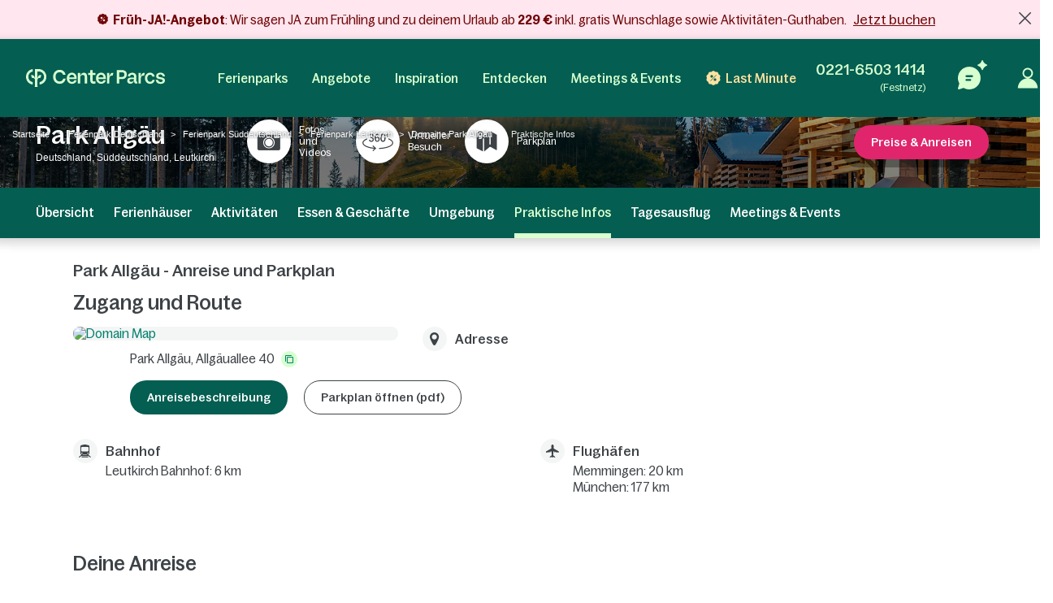

--- FILE ---
content_type: text/html; charset=UTF-8
request_url: https://www.centerparcs.de/de-de/deutschland/fp_AG_ferienpark-park-allgaeu/anreise
body_size: 80248
content:
  <!DOCTYPE html><html lang="de" class="no-js"><head><meta charset="utf-8"><meta http-equiv="X-UA-Compatible" content="IE=edge,chrome=1"><meta name="viewport" content="width=device-width,initial-scale=1"><meta name="format-detection" content="telephone=no"><link rel="icon" type="image/png" href="https://ssa.centerparcs.com/17.2.0/assets/images/favicon/32-CP.png"><link rel="apple-touch-icon-precomposed" sizes="72x72" href="https://ssa.centerparcs.com/17.2.0/assets/images/favicon/72-CP.png"><link rel="dns-prefetch" href="https://static.centerparcs.com/132.7.0"><link rel="preconnect" href="https://photo.centerparcs.com"><link rel="preload" href="https://static.centerparcs.com/132.7.0/assets/fonts/icons.woff2" as="font" type="font/woff2" crossorigin><link rel="preload" href="https://ssa.centerparcs.com/17.2.0/assets/fonts/Bagoss-Regular.woff2" as="font" type="font/woff2" crossorigin><link rel="preload" href="https://ssa.centerparcs.com/17.2.0/assets/fonts/Bagoss-Medium.woff2" as="font" type="font/woff2" crossorigin><link rel="preload" href="https://ssa.centerparcs.com/17.2.0/assets/fonts/Bagoss-SemiBold.woff2" as="font" type="font/woff2" crossorigin><link rel="preconnect" href="https://player.vimeo.com"><link rel="preconnect" href="https://i.vimeocdn.com"><link rel="preconnect" href="https://f.vimeocdn.com"><link rel="canonical" href="https://www.centerparcs.de/de-de/deutschland/fp_AG_ferienpark-park-allgaeu/anreise"><title>Center Parcs Park Allgäu - Anreise & Parkplan</title><meta name="description" content="Anreise zum Center Parcs Park Allgäu: Entdecke alle wichtigen Informationen zur Anfahrt und Ankunft sowie den Parkplan für die Navigation vor Ort."><meta name="robots" content="index,follow"><meta name="p:domain_verify" content="33e8fdcb5b491e8f0813cc54b81fe4b8"><script type="text/javascript">   let kameleoonStatus = ""; pushKameleoonStatus = (kameleoonTypeEvent, detail) => { const kamInt = window.setInterval(() => { if (window.dataLayer) { window.dataLayer.push({ event: kameleoonTypeEvent, kameleoonStatus: detail }); window.clearInterval(kamInt) } }, 200) }; window.addEventListener("Kameleoon::Started", function (event) { kameleoonStatus = "STARTED"; const newVisitor = event.detail.newVisitorCode; if (newVisitor) { pushKameleoonStatus("kameleoonStatus", kameleoonStatus); } }); window.addEventListener("Kameleoon::Aborted", function (event) { kameleoonStatus = event.detail.reason; pushKameleoonStatus("kameleoonStatus", kameleoonStatus); }); </script><script type="text/javascript">      // Duration in milliseconds to wait while the Kameleoon application file is loaded      var kameleoonLoadingTimeout = 1000;      window.kameleoonQueue = window.kameleoonQueue || [];      window.kameleoonStartLoadTime = new Date().getTime();      if (! document.getElementById("kameleoonLoadingStyleSheet") && ! window.kameleoonDisplayPageTimeOut)      {          var kameleoonS = document.getElementsByTagName("script")[0];          var kameleoonCc = "* { visibility: hidden !important; background-image: none !important; }";          var kameleoonStn = document.createElement("style");          kameleoonStn.type = "text/css";          kameleoonStn.id = "kameleoonLoadingStyleSheet";          if (kameleoonStn.styleSheet)          {              kameleoonStn.styleSheet.cssText = kameleoonCc;          }          else          {              kameleoonStn.appendChild(document.createTextNode(kameleoonCc));          }          kameleoonS.parentNode.insertBefore(kameleoonStn, kameleoonS);          window.kameleoonDisplayPage = function(fromEngine)          {              if (!fromEngine)              {                  window.kameleoonTimeout = true;              }              if (kameleoonStn.parentNode)              {                  kameleoonStn.parentNode.removeChild(kameleoonStn);              }          };          window.kameleoonDisplayPageTimeOut = window.setTimeout(window.kameleoonDisplayPage, kameleoonLoadingTimeout);      }  </script><script type="didomi/javascript" src="//ktw6hrybjc.kameleoon.io/kameleoon.js" async="true" fetchpriority="high"></script><link rel="stylesheet" type="text/css" href="https://static.centerparcs.com/132.7.0/assets/stylesheets/icons.css"><link rel="stylesheet" type="text/css" href="https://ssa.centerparcs.com/17.2.0/assets/stylesheets/common.css"><link rel="stylesheet" type="text/css" href="https://static.centerparcs.com/132.7.0/assets/stylesheets/main.css"><link rel="stylesheet" type="text/css" href="https://static.centerparcs.com/132.7.0/assets/stylesheets/critical/product/critical-common.css"><link rel="stylesheet" type="text/css" href="https://static.centerparcs.com/132.7.0/assets/stylesheets/critical/product/critical-practical-infos.css"><link rel="preload" href="https://static.centerparcs.com/132.7.0/assets/stylesheets/product/practical-infos.css" as="style" onload="this.onload=null;this.rel='stylesheet'"><link rel="preload" href="https://ic.centerparcs.com/16.0.3/assets/stylesheets/icons.css" as="style" onload="this.rel='stylesheet';this.onload=null"><link href="https://ic.centerparcs.com/16.0.3/assets/stylesheets/connector.css" rel="preload" as="style" onload="this.rel='stylesheet';this.onload=null"><script>var TRACKING_PAGEVIEW = {}; var TRACKING_accomm_view_item_list = []; </script>
<script>(window.BOOMR_mq=window.BOOMR_mq||[]).push(["addVar",{"rua.upush":"false","rua.cpush":"false","rua.upre":"false","rua.cpre":"false","rua.uprl":"false","rua.cprl":"false","rua.cprf":"false","rua.trans":"SJ-23adbfd0-a0ea-4ac8-9fd8-db41996ef294","rua.cook":"false","rua.ims":"false","rua.ufprl":"false","rua.cfprl":"false","rua.isuxp":"false","rua.texp":"norulematch","rua.ceh":"false","rua.ueh":"false","rua.ieh.st":"0"}]);</script>
                              <script>!function(e){var n="https://s.go-mpulse.net/boomerang/";if("False"=="True")e.BOOMR_config=e.BOOMR_config||{},e.BOOMR_config.PageParams=e.BOOMR_config.PageParams||{},e.BOOMR_config.PageParams.pci=!0,n="https://s2.go-mpulse.net/boomerang/";if(window.BOOMR_API_key="LVMF4-AXDFH-3WAGX-TCDDN-77HUJ",function(){function e(){if(!r){var e=document.createElement("script");e.id="boomr-scr-as",e.src=window.BOOMR.url,e.async=!0,o.appendChild(e),r=!0}}function t(e){r=!0;var n,t,a,i,d=document,O=window;if(window.BOOMR.snippetMethod=e?"if":"i",t=function(e,n){var t=d.createElement("script");t.id=n||"boomr-if-as",t.src=window.BOOMR.url,BOOMR_lstart=(new Date).getTime(),e=e||d.body,e.appendChild(t)},!window.addEventListener&&window.attachEvent&&navigator.userAgent.match(/MSIE [67]\./))return window.BOOMR.snippetMethod="s",void t(o,"boomr-async");a=document.createElement("IFRAME"),a.src="about:blank",a.title="",a.role="presentation",a.loading="eager",i=(a.frameElement||a).style,i.width=0,i.height=0,i.border=0,i.display="none",o.appendChild(a);try{O=a.contentWindow,d=O.document.open()}catch(_){n=document.domain,a.src="javascript:var d=document.open();d.domain='"+n+"';void 0;",O=a.contentWindow,d=O.document.open()}if(n)d._boomrl=function(){this.domain=n,t()},d.write("<bo"+"dy onload='document._boomrl();'>");else if(O._boomrl=function(){t()},O.addEventListener)O.addEventListener("load",O._boomrl,!1);else if(O.attachEvent)O.attachEvent("onload",O._boomrl);d.close()}function a(e){window.BOOMR_onload=e&&e.timeStamp||(new Date).getTime()}if(!window.BOOMR||!window.BOOMR.version&&!window.BOOMR.snippetExecuted){window.BOOMR=window.BOOMR||{},window.BOOMR.snippetStart=(new Date).getTime(),window.BOOMR.snippetExecuted=!0,window.BOOMR.snippetVersion=14,window.BOOMR.url=n+"LVMF4-AXDFH-3WAGX-TCDDN-77HUJ";var i=document.currentScript||document.getElementsByTagName("script")[0],o=i.parentNode,r=!1,d=document.createElement("link");if(d.relList&&"function"==typeof d.relList.supports&&d.relList.supports("preload")&&"as"in d)window.BOOMR.snippetMethod="p",d.href=window.BOOMR.url,d.rel="preload",d.as="script",d.addEventListener("load",e),d.addEventListener("error",function(){t(!0)}),setTimeout(function(){if(!r)t(!0)},3e3),BOOMR_lstart=(new Date).getTime(),o.appendChild(d);else t(!1);if(window.addEventListener)window.addEventListener("load",a,!1);else if(window.attachEvent)window.attachEvent("onload",a)}}(),"".length>0)if(e&&"performance"in e&&e.performance&&"function"==typeof e.performance.setResourceTimingBufferSize)e.performance.setResourceTimingBufferSize();!function(){if(BOOMR=e.BOOMR||{},BOOMR.plugins=BOOMR.plugins||{},!BOOMR.plugins.AK){var n="false"=="true"?1:0,t="",a="aohfanaxhzpic2lsddda-f-40c48269b-clientnsv4-s.akamaihd.net",i="false"=="true"?2:1,o={"ak.v":"39","ak.cp":"667821","ak.ai":parseInt("434755",10),"ak.ol":"0","ak.cr":9,"ak.ipv":4,"ak.proto":"h2","ak.rid":"b5443307","ak.r":47358,"ak.a2":n,"ak.m":"a","ak.n":"essl","ak.bpcip":"3.142.80.0","ak.cport":59598,"ak.gh":"23.208.24.242","ak.quicv":"","ak.tlsv":"tls1.3","ak.0rtt":"","ak.0rtt.ed":"","ak.csrc":"-","ak.acc":"","ak.t":"1769085126","ak.ak":"hOBiQwZUYzCg5VSAfCLimQ==+Ot2NRtWbv2lCVliAe6YdxYRGY+5DZt1eOb9NZiNXTtOrUWbqAYe2COytslnjYwxMOisWCLRsvyVSWoKxZrJnjVbQ6BZ5m1xsMo2cgTMBCi5gPk0ogOzpA2Lo1UCl/rl0NVTUTSAP3xPQ099Q5A7H/HOYk0ChV7R5g4igAOdmDHyzk2ZPKz4SrtdF1ynIbKdmbMuChZiqPPZTsr68jyi1cx8V3drUSfeDxA434bkq723LO5RwrLejfFVrB6k+PY//h5nz8IJ5UIerSA5f481jUbSWNXNTPpxaecISXzCG6KXkuj6sfp6C7DvOqFUe5qJIBTA5GDfm3C+L2KOHp8EP51+waUJs1Qvnjk4SUTw0FxUZOrGwiwV4+qmzh64OkyvkOpDW7wLDXoOCaGYl+REmd2CdFzUXdhU0ntdTvECG/E=","ak.pv":"139","ak.dpoabenc":"","ak.tf":i};if(""!==t)o["ak.ruds"]=t;var r={i:!1,av:function(n){var t="http.initiator";if(n&&(!n[t]||"spa_hard"===n[t]))o["ak.feo"]=void 0!==e.aFeoApplied?1:0,BOOMR.addVar(o)},rv:function(){var e=["ak.bpcip","ak.cport","ak.cr","ak.csrc","ak.gh","ak.ipv","ak.m","ak.n","ak.ol","ak.proto","ak.quicv","ak.tlsv","ak.0rtt","ak.0rtt.ed","ak.r","ak.acc","ak.t","ak.tf"];BOOMR.removeVar(e)}};BOOMR.plugins.AK={akVars:o,akDNSPreFetchDomain:a,init:function(){if(!r.i){var e=BOOMR.subscribe;e("before_beacon",r.av,null,null),e("onbeacon",r.rv,null,null),r.i=!0}return this},is_complete:function(){return!0}}}}()}(window);</script></head><body class="languageSite-BNG frontFlexBar hasSearch criticals"><a class="skipNav-button u-Visible-desktop js-skipNav" href="#">Direkt zum Hauptinhalt</a><noscript><iframe src="//www.centerparcs.de/metrics-de/ns.html?id=GTM-MT2LZPB" height="0" width="0" style="display:none;visibility:hidden"></iframe></noscript><script>var filterHebergementsType = {};</script><div class="cp-overlay below-header"></div><div class="cp-overlay above-header"></div><section id="mainContainer" itemscope itemtype="https://schema.org/Product" class=""><div class="announcementBar js-announcementBar" id="announcementBar"><div class="announcementMessage BANNER_TOP_AM1 js-announcementMessage" data-linksrc="https://www.centerparcs.de/de-de/fruehja-angebot_sck" data-linktarget="_self" data-textcontent="&lt;strong&gt;Fr&amp;uuml;h-JA!-Angebot&lt;/strong&gt;: Wir sagen JA zum Fr&amp;uuml;hling und zu deinem Urlaub ab &lt;strong&gt;229 &amp;euro; &lt;/strong&gt;inkl.&amp;nbsp;gratis Wunschlage sowie Aktivit&amp;auml;ten-Guthaben."><div class="announcementMessage-content"><svg xmlns="http://www.w3.org/2000/svg" xml:space="preserve" style="enable-background:new 0 0 60 60" viewBox="0 0 60 60"><path d="M54 30.8c-.2-.5-.2-1.1 0-1.6l1.2-3.6c.8-2.6-.1-5.4-2.3-6.9l-3-2.2c-.4-.3-.8-.8-.9-1.3l-1.2-3.6C47 9 44.6 7.3 41.9 7.3h-3.7c-.5 0-1.1-.2-1.5-.5l-3-2.2c-2.2-1.6-5.1-1.6-7.3 0l-3 2.2c-.4.3-1 .5-1.5.5H18c-2.7 0-5.1 1.7-5.9 4.3l-1.2 3.6c-.2.5-.5 1-.9 1.3l-3 2.2c-2.2 1.6-3.1 4.4-2.3 6.9l1.2 3.6c.2.5.2 1.1 0 1.6l-1.2 3.6c-.8 2.6.1 5.4 2.3 6.9l3 2.2c.4.3.8.8.9 1.3l1.2 3.6c.8 2.6 3.2 4.3 5.9 4.3h3.7c.5 0 1.1.2 1.5.5l3 2.2c1.1.8 2.3 1.2 3.7 1.2 1.3 0 2.6-.4 3.7-1.2l3-2.2c.4-.3 1-.5 1.5-.5h3.7c2.7 0 5.1-1.7 5.9-4.3l1.2-3.6c.2-.5.5-1 .9-1.3l3-2.2c2.2-1.6 3.1-4.4 2.3-6.9L54 30.8zM23.9 19c2.7 0 4.9 2.2 4.9 4.9s-2.2 4.9-4.9 4.9-4.9-2.2-4.9-4.9 2.2-4.9 4.9-4.9zM36 40.9c-2.7 0-4.9-2.2-4.9-4.9s2.2-4.9 4.9-4.9 4.9 2.2 4.9 4.9-2.2 4.9-4.9 4.9zm5.1-21.1L19.8 41.1c-.1.1-.3.2-.5.2s-.4-.1-.5-.2c-.3-.3-.3-.7 0-1l21.3-21.3c.3-.3.7-.3 1 0 .3.3.3.8 0 1z"/></svg><strong>Fr&uuml;h-JA!-Angebot</strong>: Wir sagen JA zum Fr&uuml;hling und zu deinem Urlaub ab <strong>229 &euro; </strong>inkl.&nbsp;gratis Wunschlage sowie Aktivit&auml;ten-Guthaben.            <a class="js-Tracking--link" title="Jetzt buchen" href="https://www.centerparcs.de/de-de/fruehja-angebot_sck" target="_self" data-tracking="{&quot;clickCode&quot;:&quot;clickBannerFAQ&quot;,&quot;gaCategory&quot;:&quot;Product Practical Infos&quot;,&quot;gaAction&quot;:&quot;BannerFAQ&quot;,&quot;gaLabel&quot;:&quot;BannerFAQ-Click&quot;,&quot;gaValue&quot;:1,&quot;event&quot;:&quot;clickEvent&quot;}">Jetzt buchen</a></div></div><span class="announcementBar-close js-announcementBarClose api_toggle js-Tracking--link" data-tracking="{&quot;clickCode&quot;:&quot;clickBannerFAQClose&quot;,&quot;gaCategory&quot;:&quot;Product Practical Infos&quot;,&quot;gaAction&quot;:&quot;BannerFAQ&quot;,&quot;gaLabel&quot;:&quot;BannerFAQ-Close&quot;,&quot;gaValue&quot;:1,&quot;event&quot;:&quot;clickEvent&quot;}"></span></div><header id="js-header" class="header"><div class="headerTop"><div class="headerLogo-container"><a href="https://www.centerparcs.de" class="headerLogo headerLogo--cpe js-Tracking--link" data-tracking='{"clickCode":"clickLogo","gaCategory":"Product Practical Infos","gaAction":"Logo","gaLabel":"click","gaValue":1}'><svg  class="headerLogo-img u-Visible-desktop"width="202" height="26" viewBox="0 0 202 26" xmlns="http://www.w3.org/2000/svg" fill="none"><path d="M9.594 18.872c-3.551-.626-6.183-3.83-6.183-7.609 0-3.78 2.632-6.983 6.183-7.609.061-.01.105-.064.105-.127v-3.312c0-.078-.066-.14-.141-.13-2.55.314-4.906 1.558-6.669 3.534-1.862 2.089-2.888 4.803-2.888 7.646 0 2.842 1.026 5.556 2.888 7.645 1.761 1.975 4.114 3.218 6.668 3.534.074.009.141-.053.141-.13v-3.312c0-.063-.045-.117-.105-.127l.001-.003zM18.695.001h-5.46c-.069 0-.125.058-.125.13v12.847c0 .069-.052.127-.119.13h-.011c-.059.004-.114-.039-.128-.099-.729-3.049-1.914-4.298-4.058-4.298h-1.243c-.079 0-.139.076-.123.157l1.011 3.796c.012.06.063.104.123.104h.492c2.865 0 4.056 1.041 4.056 3.841v5.645l-.005.292c-.016.65-.084 2.247-.378 3.288-.024.082.037.165.121.165h3.935c.083 0 .144-.082.121-.165-.27-.954-.349-2.372-.373-3.105l-.01-.612v-5.515c.001-2.796 1.194-3.836 4.056-3.836h.492c.059 0 .111-.044.123-.104l1.011-3.796c.016-.081-.043-.157-.123-.157h-1.243c-2.144 0-3.329 1.248-4.058 4.298-.015.06-.068.103-.127.099h-.011c-.067-.004-.118-.06-.119-.13v-9.304c0-.072.056-.13.125-.13h2.049c4.146 0 7.521 3.462 7.524 7.716 0 2.063-.773 4.003-2.177 5.463-1.105 1.149-2.485 1.889-4.006 2.153-.061.01-.105.064-.105.127v3.31c0 .078.066.14.141.131 2.404-.296 4.658-1.427 6.382-3.219 2.049-2.129 3.177-4.959 3.174-7.968-.003-6.207-4.908-11.257-10.933-11.257l-.001.001zM66.916 5.23c-4.416 0-7.558 3.352-7.558 8.084 0 4.732 3.142 8.143 7.558 8.143 3.448 0 6.049-2.099 6.57-4.932.015-.08-.046-.154-.124-.154h-3.064c-.057 0-.106.041-.121.098-.3 1.138-1.499 2.165-3.26 2.165-2.471 0-3.88-1.64-4.12-4.09-.007-.077.052-.144.126-.144h10.578c.069 0 .125-.058.125-.13v-1.134c0-4.997-3.001-7.908-6.709-7.908l-.001.001zm-3.984 6.791c-.078 0-.137-.073-.124-.153.375-2.207 1.699-3.669 3.995-3.669 1.996 0 3.339 1.521 3.501 3.682.006.076-.053.14-.126.14h-7.246zM180.374 8.198c1.771 0 3.11 1.124 3.407 2.657.012.062.062.105.122.105h3.061c.076 0 .137-.072.125-.152-.513-3.215-3.146-5.581-6.602-5.581-4.444 0-7.558 3.352-7.558 8.084 0 4.732 3.114 8.143 7.558 8.143 3.484 0 6.089-2.336 6.602-5.522.012-.08-.047-.152-.125-.152h-3.06c-.06 0-.111.046-.122.108-.271 1.503-1.584 2.597-3.408 2.597-2.379 0-4.077-2.116-4.077-5.173s1.698-5.115 4.077-5.115zM160.419 16.91v-5.677c0-3.804-1.816-5.884-6.074-5.884-3.701 0-5.792 1.799-6.393 4.619-.015.069.029.14.095.156l2.951.69c.067.015.133-.028.15-.098.396-1.705 1.39-2.573 3.071-2.573 2.067 0 2.849 1.138 2.849 3.121v.91c0 .072-.056.13-.125.13h-4.415c-3.727 0-5.322 1.984-5.322 4.714 0 2.992 1.847 4.291 4.476 4.291 2.63 0 4.212-1.428 4.989-3.799.032-.099.121-.167.221-.167.129 0 .234.107.234.242.004.832.228 3.533 2.969 3.533.464.005.99-.066 1.586-.222.056-.014.095-.067.095-.126l.026-2.197c0-.076-.06-.136-.132-.131-1.024.068-1.244-.37-1.252-1.532h.001zm-3.507-1.678c0 1.918-1.565 3.349-3.914 3.349-1.91 0-2.567-.942-2.567-2.048 0-1.268.97-1.918 2.662-1.918h3.694c.069 0 .125.058.125.13v.487zM139.55 1.478h-7.421c-.07 0-.125.058-.125.13v19.248c0 .072.055.13.125.13h3.318c.069 0 .125-.058.125-.13v-6.176c0-.072.055-.13.125-.13h3.975c4.415 0 6.826-2.796 6.826-6.503 0-4.357-2.286-6.568-6.951-6.568l.003-.001zm-.283 10.014h-3.569c-.069 0-.125-.058-.125-.13v-6.599c0-.072.056-.13.125-.13h3.537c2.787 0 3.758 1.073 3.758 3.447 0 2.373-1.096 3.413-3.727 3.413l.001-.001zM109.33 5.23c-4.4 0-7.53 3.339-7.53 8.054 0 4.716 3.131 8.112 7.53 8.112 3.434 0 6.027-2.09 6.545-4.912.015-.08-.045-.154-.123-.154h-3.052c-.057 0-.107.041-.122.098-.298 1.133-1.493 2.157-3.247 2.157-2.463 0-3.865-1.634-4.105-4.073-.008-.077.052-.144.126-.144h10.537c.069 0 .125-.058.125-.13v-1.129c0-4.979-2.99-7.878-6.684-7.878v-.001zm-3.97 6.765c-.078 0-.137-.073-.123-.153.374-2.2 1.692-3.655 3.98-3.655 1.988 0 3.327 1.516 3.489 3.667.006.076-.053.14-.126.14h-7.218l-.002.001zM100.859 17.871c0-.087-.08-.149-.161-.125-.63.189-1.226.319-1.894.319-1.465 0-2.022-.777-2.022-2.267v-7.008c0-.072.056-.13.125-.13h3.826c.069 0 .125-.058.125-.13v-2.696c0-.072-.056-.13-.125-.13h-3.826c-.069 0-.125-.058-.125-.13v-3.856c0-.072-.056-.13-.125-.13h-3.089c-.069 0-.125.058-.125.13v3.854c0 .072-.056.13-.125.13h-2.891c-.069 0-.125.058-.125.13v2.696c0 .072.056.13.125.13h2.891c.069 0 .125.058.125.13v7.493c0 2.849 1.372 5.05 4.582 5.05 1.201 0 1.921-.131 2.742-.374.055-.015.092-.068.092-.126v-2.963.001zM84.237 5.314c-2.439 0-4.298 1.548-5.132 4.303-.021.071-.083.118-.155.118-.09 0-.162-.076-.162-.168v-3.735c0-.072-.056-.13-.125-.13h-3.099c-.069 0-.125.058-.125.13v15.02c0 .072.056.13.125.13h3.099c.069 0 .125-.058.125-.13v-8.515c0-2.309 1.566-3.87 3.82-3.87 2.035 0 2.818 1.365 2.818 3.219v9.168c0 .072.056.13.125.13h3.099c.069 0 .125-.058.125-.13v-10.078c0-3.317-1.472-5.463-4.54-5.463h.002zM57.536 13.846h-3.332c-.059 0-.11.045-.123.105l-.08.345-.056.192-.011.033c-.67 2.12-2.599 3.456-5.085 3.456-3.573 0-5.883-2.724-5.883-6.94 0-2.016.59-3.691 1.709-4.844 1.042-1.075 2.501-1.643 4.218-1.643h.056c2.381.024 4.24 1.347 4.837 3.404l.072.273c.014.059.063.102.123.102h3.35c.078 0 .136-.072.124-.152l-.058-.329h-.002c-.374-1.949-1.304-3.601-2.711-4.797-1.523-1.295-3.49-1.979-5.687-1.979-2.715 0-5.166 1.005-6.902 2.83-1.737 1.826-2.693 4.403-2.693 7.26 0 6.059 3.965 10.291 9.643 10.291 2.162 0 4.127-.721 5.68-2.085 1.252-1.099 2.157-2.548 2.663-4.237h.004c.108-.314.219-.864.27-1.131.015-.081-.044-.156-.124-.156l-.001.003zM201.997 16.695c0-6.555-9.54-3.263-9.54-6.731 0-1.293 1.076-2.205 2.944-2.205 1.991 0 3.226 1.01 3.361 2.701.005.068.059.121.125.121h2.946c.074 0 .132-.067.126-.143-.286-3.209-2.675-5.208-6.302-5.208-4.048 0-6.511 1.97-6.511 4.88 0 6.379 9.541 3.028 9.541 6.674 0 .499-.194.953-.56 1.313-.213.201-.832.665-2.07.761-.278.015-.535.008-.77-.017-2.831-.207-3.22-2.396-3.273-2.932-.006-.067-.061-.118-.125-.118h-3.022c-.077 0-.135.071-.124.149.023.162.064.427.114.633.158.712.486 1.775 1.135 2.597h.001c.65.85 1.604 1.485 2.809 1.869 0 0 .98.347 2.42.414l.043.001c.859.036 1.879-.03 2.951-.328l.144-.042.12-.035c2.232-.698 3.52-2.248 3.52-4.353h-.003zM166.846 5.703c.07 0 .125.058.125.13v4.289c0 .085.061.155.141.164.08.009.154-.045.173-.126.844-3.578 2.208-4.619 4.302-4.619h1.069c.083 0 .144.082.122.166l-.983 3.659c-.015.057-.065.095-.122.095h-.367c-3.088 0-4.336 1.134-4.336 4.244v7.093c0 .072-.056.13-.125.13h-3.086c-.07 0-.126-.058-.126-.13v-14.964c0-.072.056-.13.126-.13h3.0869999999999997zM121.091 5.703c.07 0 .125.058.125.13v4.289c0 .085.061.155.142.164.079.009.153-.045.172-.126.844-3.578 2.208-4.619 4.302-4.619h1.07c.083 0 .143.082.121.166l-.983 3.659c-.015.057-.064.095-.121.095h-.368c-3.088 0-4.336 1.134-4.336 4.244v7.093c0 .072-.055.13-.125.13h-3.086c-.07 0-.125-.058-.125-.13v-14.964c0-.072.055-.13.125-.13h3.0869999999999997z" fill="#D7FFD0"/></svg><svg  class="headerLogo-img u-Hidden-desktop"width="120" height="106" viewBox="0 0 120 106" xmlns="http://www.w3.org/2000/svg" fill="none"><path d="M38.855 76.435c-14.381-2.536-25.041-15.511-25.041-30.819s10.66-28.283 25.041-30.819c.246-.042.426-.26.426-.515v-13.413c0-.318-.266-.568-.572-.526-10.329 1.27-19.871 6.311-27.012 14.313-7.541 8.461-11.698 19.452-11.698 30.965 0 11.512 4.157 22.504 11.698 30.965 7.13 7.998 16.662 13.032 27.007 14.313.301.036.572-.213.572-.526v-13.412c0-.255-.181-.474-.426-.516l.005-.01zM75.715.005h-22.113c-.281 0-.506.234-.506.526v52.031c0 .281-.211.516-.481.526h-.045c-.241.016-.461-.156-.517-.401-2.953-12.35-7.752-17.406-16.437-17.406h-5.034c-.321 0-.562.307-.496.635l4.097 15.376c.05.245.256.422.496.422h1.991c11.603 0 16.427 4.218 16.427 15.558v22.863l-.02 1.182c-.065 2.635-.341 9.101-1.529 13.319-.095.333.15.666.491.666h15.935c.336 0 .582-.333.491-.666-1.093-3.864-1.414-9.607-1.509-12.575l-.04-2.478v-22.337c.005-11.325 4.834-15.537 16.427-15.537h1.991c.241 0 .451-.177.496-.422l4.097-15.376c.065-.328-.175-.635-.496-.635h-5.034c-8.685 0-13.483 5.056-16.437 17.406-.06.245-.276.416-.516.401h-.045c-.271-.016-.476-.245-.481-.526v-37.681c0-.291.226-.526.507-.526h8.298c16.793 0 30.462 14.022 30.472 31.251 0 8.357-3.129 16.214-8.815 22.123-4.478 4.655-10.064 7.649-16.226 8.721-.246.042-.426.26-.426.516v13.407c0 .318.266.568.572.531 9.738-1.197 18.864-5.779 25.849-13.038 8.298-8.622 12.866-20.082 12.856-32.271-.01-25.138-19.876-45.59-44.281-45.59l-.005.005z" fill="#E9E9E9"/></svg></a></div><button type="button" class="headerButton js-header-close u-Hidden-desktop js-ripple" aria-label="Schließen"><i class="icon icon-close" aria-hidden="true"></i></button></div><div class="headerContent"><ul class="topNav"><li class="topNav-item has-subnav"><a class="topNav-title js-subnav-open" href="/de-de/co_ferienpark-deutschland" data-open="#topNav1" data-tracking='{"clickCode":"clickHeaderMenu","gaCategory":"Product Practical Infos","gaAction":"Header Menu","gaLabel":"Ferienparks","gaValue":1}'>Ferienparks</a><div class="topNav-item-content topNav-item-content--domains" id="topNav1"><button type="button" class="topNav-close headerButton js-subnav-close u-Hidden-desktop js-ripple" aria-label="back"><i class="icon icon-arrow2" aria-hidden="true"></i></button><div class="topNav-title u-Hidden-desktop" aria-hidden="true">Ferienparks</div><div class="topNav-item-wrapper"><div class="headerMap js-header-map"><picture class="headerMap-img"><img class="lazy" data-src="https://static.centerparcs.com/132.7.0/assets/images/domainMap/maps_BNGD.svg" alt="Karte öffnen"><noscript><img src="https://static.centerparcs.com/132.7.0/assets/images/domainMap/maps_BNGD.svg" alt="Karte öffnen"></noscript></picture><button class="buttonContainer headerMap-btn js-open-map js-dialog-open js-Tracking--link" type="button" data-tracking='{&quot;clickCode&quot;:&quot;clickOpenInteractiveMap&quot;,&quot;gaCategory&quot;:&quot;Product Practical Infos&quot;,&quot;gaAction&quot;:&quot;ourDomainButton&quot;,&quot;gaLabel&quot;:&quot;Karte \u00f6ffnen&quot;,&quot;gaValue&quot;:1,&quot;popinName&quot;:&quot;Interactive Gmap&quot;,&quot;popinContainsFormInfos&quot;:true,&quot;formName&quot;:&quot;gmapGeoLocation-form&quot;,&quot;formHasStep&quot;:false}' data-code="gmapFancybox" data-target="#popinGmap" data-onOpen="gmap:initGmap"><span class="button button--greenLight">Karte öffnen </span></button></div><ul class="topNav-list"><li class="topNav-list-item is-collapsible" id="subnav-DE"><a class="topNav-list-title js-sublist-toggle js-Tracking--link" href="https://www.centerparcs.de/de-de/co_ferienpark-deutschland" data-open="#subnav-DE" data-tracking='{"clickCode":"clickHeaderMenu","gaCategory":"Product Practical Infos","gaAction":"Header Menu","gaLabel":"Deutschland","gaValue":1}'>Deutschland</a><ul class="topNav-list-content"><li class="topNav-list-content-item"><a class="topNav-list-link domainNav-BS js-Tracking--link" href="https://www.centerparcs.de/de-de/deutschland/fp_BS_ferienpark-bispinger-heide" data-domain="{&quot;id&quot;:&quot;BS&quot;,&quot;label&quot;:&quot;Bispinger Heide&quot;,&quot;image&quot;:&quot;https:\/\/photos.centerparcs.com\/admin\/fp2\/photos\/43\/500x375\/AAA_137759_43.jpg&quot;,&quot;region&quot;:&quot;L\u00fcneburger Heide&quot;,&quot;country&quot;:&quot;Deutschland&quot;,&quot;tag&quot;:&quot;&quot;,&quot;map&quot;:&quot;https:\/\/static.centerparcs.com\/132.7.0\/assets\/images\/maps\/LR-BS.svg&quot;}" data-tracking='{"clickCode":"clickHeaderMenu","gaCategory":"Product Practical Infos","gaAction":"Header Menu","gaLabel":"Bispinger Heide","gaValue":1}'>Bispinger Heide<div class="topNav-list-link-desc" aria-hidden="true">Lüneburger Heide</div></a></li><li class="topNav-list-content-item"><a class="topNav-list-link domainNav-AG js-Tracking--link" href="https://www.centerparcs.de/de-de/deutschland/fp_AG_ferienpark-park-allgaeu" data-domain="{&quot;id&quot;:&quot;AG&quot;,&quot;label&quot;:&quot;Park Allg\u00e4u&quot;,&quot;image&quot;:&quot;https:\/\/photos.centerparcs.com\/admin\/fp2\/photos\/43\/500x375\/AAA_153573_43.jpg&quot;,&quot;region&quot;:&quot;S\u00fcddeutschland&quot;,&quot;country&quot;:&quot;Deutschland&quot;,&quot;tag&quot;:&quot;&quot;,&quot;map&quot;:&quot;https:\/\/static.centerparcs.com\/132.7.0\/assets\/images\/maps\/LR-AG.svg&quot;}" data-tracking='{"clickCode":"clickHeaderMenu","gaCategory":"Product Practical Infos","gaAction":"Header Menu","gaLabel":"Park Allg\u00e4u","gaValue":1}'>Park Allgäu<div class="topNav-list-link-desc" aria-hidden="true">Süddeutschland</div></a></li><li class="topNav-list-content-item"><a class="topNav-list-link domainNav-BT js-Tracking--link" href="https://www.centerparcs.de/de-de/deutschland/fp_BT_ferienpark-park-bostalsee" data-domain="{&quot;id&quot;:&quot;BT&quot;,&quot;label&quot;:&quot;Park Bostalsee&quot;,&quot;image&quot;:&quot;https:\/\/photos.centerparcs.com\/admin\/fp2\/photos\/43\/500x375\/AAA_138233_43.jpg&quot;,&quot;region&quot;:&quot;Saarland&quot;,&quot;country&quot;:&quot;Deutschland&quot;,&quot;tag&quot;:&quot;&quot;,&quot;map&quot;:&quot;https:\/\/static.centerparcs.com\/132.7.0\/assets\/images\/maps\/LR-BT.svg&quot;}" data-tracking='{"clickCode":"clickHeaderMenu","gaCategory":"Product Practical Infos","gaAction":"Header Menu","gaLabel":"Park Bostalsee","gaValue":1}'>Park Bostalsee<div class="topNav-list-link-desc" aria-hidden="true">Saarland</div></a></li><li class="topNav-list-content-item"><a class="topNav-list-link domainNav-SL js-Tracking--link" href="https://www.centerparcs.de/de-de/deutschland/fp_SL_ferienpark-park-hochsauerland" data-domain="{&quot;id&quot;:&quot;SL&quot;,&quot;label&quot;:&quot;Park Hochsauerland&quot;,&quot;image&quot;:&quot;https:\/\/photos.centerparcs.com\/admin\/fp2\/photos\/43\/500x375\/AAA_165942_43.jpg&quot;,&quot;region&quot;:&quot;Nordrhein-Westfalen&quot;,&quot;country&quot;:&quot;Deutschland&quot;,&quot;tag&quot;:&quot;&quot;,&quot;map&quot;:&quot;https:\/\/static.centerparcs.com\/132.7.0\/assets\/images\/maps\/LR-SL.svg&quot;}" data-tracking='{"clickCode":"clickHeaderMenu","gaCategory":"Product Practical Infos","gaAction":"Header Menu","gaLabel":"Park Hochsauerland","gaValue":1}'>Park Hochsauerland<div class="topNav-list-link-desc" aria-hidden="true">Nordrhein-Westfalen</div></a></li><li class="topNav-list-content-item"><a class="topNav-list-link domainNav-BK js-Tracking--link" href="https://www.centerparcs.de/de-de/deutschland/fp_BK_ferienpark-park-nordseekueste" data-domain="{&quot;id&quot;:&quot;BK&quot;,&quot;label&quot;:&quot;Park Nordseek\u00fcste&quot;,&quot;image&quot;:&quot;https:\/\/photos.centerparcs.com\/admin\/fp2\/photos\/43\/500x375\/AAA_161778_43.jpg&quot;,&quot;region&quot;:&quot;Nordseek\u00fcste&quot;,&quot;country&quot;:&quot;Deutschland&quot;,&quot;tag&quot;:&quot;&quot;,&quot;map&quot;:&quot;https:\/\/static.centerparcs.com\/132.7.0\/assets\/images\/maps\/LR-BK.svg&quot;}" data-tracking='{"clickCode":"clickHeaderMenu","gaCategory":"Product Practical Infos","gaAction":"Header Menu","gaLabel":"Park Nordseek\u00fcste","gaValue":1}'>Park Nordseeküste<div class="topNav-list-link-desc" aria-hidden="true">Nordseeküste</div></a></li><li class="topNav-list-content-item"><a class="topNav-list-link domainNav-HE js-Tracking--link" href="https://www.centerparcs.de/de-de/deutschland/fp_HE_ferienpark-park-eifel" data-domain="{&quot;id&quot;:&quot;HE&quot;,&quot;label&quot;:&quot;Park Eifel&quot;,&quot;image&quot;:&quot;https:\/\/photos.centerparcs.com\/admin\/fp2\/photos\/43\/500x375\/AAA_161266_43.jpg&quot;,&quot;region&quot;:&quot;Rheinland-Pfalz&quot;,&quot;country&quot;:&quot;Deutschland&quot;,&quot;tag&quot;:&quot;&quot;,&quot;map&quot;:&quot;https:\/\/static.centerparcs.com\/132.7.0\/assets\/images\/maps\/LR-HE.svg&quot;}" data-tracking='{"clickCode":"clickHeaderMenu","gaCategory":"Product Practical Infos","gaAction":"Header Menu","gaLabel":"Park Eifel","gaValue":1}'>Park Eifel<div class="topNav-list-link-desc" aria-hidden="true">Rheinland-Pfalz</div></a></li><li class="topNav-list-content-item u-Hidden-desktop"><a class="topNav-list-link js-Tracking--link" href="https://www.centerparcs.de/de-de/co_ferienpark-deutschland" title="Deutschland:Alle Ferienparks" data-tracking='{"clickCode":"clickHeaderMenu","gaCategory":"Product Practical Infos","gaAction":"Header Menu","gaLabel":"Alle Ferienparks Deutschland","gaValue":1}'>Alle Ferienparks</a></li></ul></li><li class="topNav-list-item is-collapsible topNav-list-item--2" id="subnav-DK"><a class="topNav-list-title js-sublist-toggle js-Tracking--link" href="https://www.centerparcs.de/de-de/co_ferienpark-danemark" data-open="#subnav-DK" data-tracking='{"clickCode":"clickHeaderMenu","gaCategory":"Product Practical Infos","gaAction":"Header Menu","gaLabel":"D\u00e4nemark","gaValue":1}'>Dänemark</a><ul class="topNav-list-content"><li class="topNav-list-content-item"><a class="topNav-list-link domainNav-NO js-Tracking--link" href="https://www.centerparcs.de/de-de/danemark/fp_NO_ferienpark-nordborg-resort" data-domain="{&quot;id&quot;:&quot;NO&quot;,&quot;label&quot;:&quot;Nordborg Resort&quot;,&quot;image&quot;:&quot;https:\/\/photos.centerparcs.com\/admin\/fp2\/photos\/43\/500x375\/AAA_181143_43.jpg&quot;,&quot;region&quot;:&quot;S\u00fcdd\u00e4nemark&quot;,&quot;country&quot;:&quot;D\u00e4nemark&quot;,&quot;tag&quot;:&quot;Neu&quot;,&quot;map&quot;:&quot;https:\/\/static.centerparcs.com\/132.7.0\/assets\/images\/maps\/LR-NO.svg&quot;}" data-tracking='{"clickCode":"clickHeaderMenu","gaCategory":"Product Practical Infos","gaAction":"Header Menu","gaLabel":"Nordborg Resort","gaValue":1}'>Nordborg Resort<span class="productLabel" aria-hidden="true">Neu</span><div class="topNav-list-link-desc" aria-hidden="true">Süddänemark</div></a></li><li class="topNav-list-content-item u-Hidden-desktop"><a class="topNav-list-link js-Tracking--link" href="https://www.centerparcs.de/de-de/co_ferienpark-danemark" title="Dänemark:Alle Ferienparks" data-tracking='{"clickCode":"clickHeaderMenu","gaCategory":"Product Practical Infos","gaAction":"Header Menu","gaLabel":"Alle Ferienparks D\u00e4nemark","gaValue":1}'>Alle Ferienparks</a></li></ul></li><li class="topNav-list-item is-collapsible" id="subnav-NL"><a class="topNav-list-title js-sublist-toggle js-Tracking--link" href="https://www.centerparcs.de/de-de/co_ferienpark-niederlande" data-open="#subnav-NL" data-tracking='{"clickCode":"clickHeaderMenu","gaCategory":"Product Practical Infos","gaAction":"Header Menu","gaLabel":"Niederlande","gaValue":1}'>Niederlande</a><ul class="topNav-list-content"><li class="topNav-list-content-item"><a class="topNav-list-link domainNav-HB js-Tracking--link" href="https://www.centerparcs.de/de-de/niederlande/fp_HB_ferienpark-het-heijderbos" data-domain="{&quot;id&quot;:&quot;HB&quot;,&quot;label&quot;:&quot;Het Heijderbos&quot;,&quot;image&quot;:&quot;https:\/\/photos.centerparcs.com\/admin\/fp2\/photos\/43\/500x375\/AAA_107004_43.jpg&quot;,&quot;region&quot;:&quot;Limburg Niederlande&quot;,&quot;country&quot;:&quot;Niederlande&quot;,&quot;tag&quot;:&quot;&quot;,&quot;map&quot;:&quot;https:\/\/static.centerparcs.com\/132.7.0\/assets\/images\/maps\/LR-HB.svg&quot;}" data-tracking='{"clickCode":"clickHeaderMenu","gaCategory":"Product Practical Infos","gaAction":"Header Menu","gaLabel":"Het Heijderbos","gaValue":1}'>Het Heijderbos<div class="topNav-list-link-desc" aria-hidden="true">Limburg Niederlande</div></a></li><li class="topNav-list-content-item"><a class="topNav-list-link domainNav-EH js-Tracking--link" href="https://www.centerparcs.de/de-de/niederlande/fp_EH_ferienpark-de-eemhof" data-domain="{&quot;id&quot;:&quot;EH&quot;,&quot;label&quot;:&quot;De Eemhof&quot;,&quot;image&quot;:&quot;https:\/\/photos.centerparcs.com\/admin\/fp2\/photos\/43\/500x375\/AAA_154878_43.jpg&quot;,&quot;region&quot;:&quot;Flevoland&quot;,&quot;country&quot;:&quot;Niederlande&quot;,&quot;tag&quot;:&quot;&quot;,&quot;map&quot;:&quot;https:\/\/static.centerparcs.com\/132.7.0\/assets\/images\/maps\/LR-EH.svg&quot;}" data-tracking='{"clickCode":"clickHeaderMenu","gaCategory":"Product Practical Infos","gaAction":"Header Menu","gaLabel":"De Eemhof","gaValue":1}'>De Eemhof<div class="topNav-list-link-desc" aria-hidden="true">Flevoland</div></a></li><li class="topNav-list-content-item"><a class="topNav-list-link domainNav-PZ js-Tracking--link" href="https://www.centerparcs.de/de-de/niederlande/fp_PZ_ferienpark-port-zelande" data-domain="{&quot;id&quot;:&quot;PZ&quot;,&quot;label&quot;:&quot;Port Z\u00e9lande&quot;,&quot;image&quot;:&quot;https:\/\/photos.centerparcs.com\/admin\/fp2\/photos\/43\/500x375\/AAA_165962_43.jpg&quot;,&quot;region&quot;:&quot;S\u00fcd-Holland&quot;,&quot;country&quot;:&quot;Niederlande&quot;,&quot;tag&quot;:&quot;&quot;,&quot;map&quot;:&quot;https:\/\/static.centerparcs.com\/132.7.0\/assets\/images\/maps\/LR-PZ.svg&quot;}" data-tracking='{"clickCode":"clickHeaderMenu","gaCategory":"Product Practical Infos","gaAction":"Header Menu","gaLabel":"Port Z\u00e9lande","gaValue":1}'>Port Zélande<div class="topNav-list-link-desc" aria-hidden="true">Süd-Holland</div></a></li><li class="topNav-list-content-item"><a class="topNav-list-link domainNav-ZV js-Tracking--link" href="https://www.centerparcs.de/de-de/niederlande/fp_ZV_ferienpark-park-zandvoort" data-domain="{&quot;id&quot;:&quot;ZV&quot;,&quot;label&quot;:&quot;Park Zandvoort&quot;,&quot;image&quot;:&quot;https:\/\/photos.centerparcs.com\/admin\/fp2\/photos\/43\/500x375\/AAA_154680_43.jpg&quot;,&quot;region&quot;:&quot;Nord-Holland&quot;,&quot;country&quot;:&quot;Niederlande&quot;,&quot;tag&quot;:&quot;&quot;,&quot;map&quot;:&quot;https:\/\/static.centerparcs.com\/132.7.0\/assets\/images\/maps\/LR-ZV.svg&quot;}" data-tracking='{"clickCode":"clickHeaderMenu","gaCategory":"Product Practical Infos","gaAction":"Header Menu","gaLabel":"Park Zandvoort","gaValue":1}'>Park Zandvoort<div class="topNav-list-link-desc" aria-hidden="true">Nord-Holland</div></a></li><li class="topNav-list-content-item"><a class="topNav-list-link domainNav-MD js-Tracking--link" href="https://www.centerparcs.de/de-de/niederlande/fp_MD_ferienpark-het-meerdal" data-domain="{&quot;id&quot;:&quot;MD&quot;,&quot;label&quot;:&quot;Het Meerdal&quot;,&quot;image&quot;:&quot;https:\/\/photos.centerparcs.com\/admin\/fp2\/photos\/43\/500x375\/AAA_153543_43.jpg&quot;,&quot;region&quot;:&quot;Limburg Niederlande&quot;,&quot;country&quot;:&quot;Niederlande&quot;,&quot;tag&quot;:&quot;&quot;,&quot;map&quot;:&quot;https:\/\/static.centerparcs.com\/132.7.0\/assets\/images\/maps\/LR-MD.svg&quot;}" data-tracking='{"clickCode":"clickHeaderMenu","gaCategory":"Product Practical Infos","gaAction":"Header Menu","gaLabel":"Het Meerdal","gaValue":1}'>Het Meerdal<div class="topNav-list-link-desc" aria-hidden="true">Limburg Niederlande</div></a></li><li class="topNav-list-content-item"><a class="topNav-list-link domainNav-HH js-Tracking--link" href="https://www.centerparcs.de/de-de/niederlande/fp_HH_ferienpark-de-huttenheugte" data-domain="{&quot;id&quot;:&quot;HH&quot;,&quot;label&quot;:&quot;De Huttenheugte&quot;,&quot;image&quot;:&quot;https:\/\/photos.centerparcs.com\/admin\/fp2\/photos\/43\/500x375\/AAA_155007_43.jpg&quot;,&quot;region&quot;:&quot;Drente&quot;,&quot;country&quot;:&quot;Niederlande&quot;,&quot;tag&quot;:&quot;&quot;,&quot;map&quot;:&quot;https:\/\/static.centerparcs.com\/132.7.0\/assets\/images\/maps\/LR-HH.svg&quot;}" data-tracking='{"clickCode":"clickHeaderMenu","gaCategory":"Product Practical Infos","gaAction":"Header Menu","gaLabel":"De Huttenheugte","gaValue":1}'>De Huttenheugte<div class="topNav-list-link-desc" aria-hidden="true">Drente</div></a></li><li class="topNav-list-content-item"><a class="topNav-list-link domainNav-KV js-Tracking--link" href="https://www.centerparcs.de/de-de/niederlande/fp_KV_ferienpark-de-kempervennen" data-domain="{&quot;id&quot;:&quot;KV&quot;,&quot;label&quot;:&quot;De Kempervennen&quot;,&quot;image&quot;:&quot;&quot;,&quot;region&quot;:&quot;Nord-Brabant&quot;,&quot;country&quot;:&quot;Niederlande&quot;,&quot;tag&quot;:&quot;&quot;,&quot;map&quot;:&quot;https:\/\/static.centerparcs.com\/132.7.0\/assets\/images\/maps\/LR-KV.svg&quot;}" data-tracking='{"clickCode":"clickHeaderMenu","gaCategory":"Product Practical Infos","gaAction":"Header Menu","gaLabel":"De Kempervennen","gaValue":1}'>De Kempervennen<div class="topNav-list-link-desc" aria-hidden="true">Nord-Brabant</div></a></li><li class="topNav-list-content-item"><a class="topNav-list-link domainNav-LH js-Tracking--link" href="https://www.centerparcs.de/de-de/niederlande/fp_LH_ferienpark-limburgse-peel" data-domain="{&quot;id&quot;:&quot;LH&quot;,&quot;label&quot;:&quot;Limburgse Peel&quot;,&quot;image&quot;:&quot;https:\/\/photos.centerparcs.com\/admin\/fp2\/photos\/43\/500x375\/AAA_132388_43.jpg&quot;,&quot;region&quot;:&quot;Limburg Niederlande&quot;,&quot;country&quot;:&quot;Niederlande&quot;,&quot;tag&quot;:&quot;&quot;,&quot;map&quot;:&quot;https:\/\/static.centerparcs.com\/132.7.0\/assets\/images\/maps\/LR-LH.svg&quot;}" data-tracking='{"clickCode":"clickHeaderMenu","gaCategory":"Product Practical Infos","gaAction":"Header Menu","gaLabel":"Limburgse Peel","gaValue":1}'>Limburgse Peel<div class="topNav-list-link-desc" aria-hidden="true">Limburg Niederlande</div></a></li><li class="topNav-list-content-item"><a class="topNav-list-link domainNav-SR js-Tracking--link" href="https://www.centerparcs.de/de-de/niederlande/fp_SR_ferienpark-parc-sandur" data-domain="{&quot;id&quot;:&quot;SR&quot;,&quot;label&quot;:&quot;Parc Sandur&quot;,&quot;image&quot;:&quot;https:\/\/photos.centerparcs.com\/admin\/fp2\/photos\/43\/500x375\/AAA_169921_43.jpg&quot;,&quot;region&quot;:&quot;Drente&quot;,&quot;country&quot;:&quot;Niederlande&quot;,&quot;tag&quot;:&quot;&quot;,&quot;map&quot;:&quot;https:\/\/static.centerparcs.com\/132.7.0\/assets\/images\/maps\/LR-SR.svg&quot;}" data-tracking='{"clickCode":"clickHeaderMenu","gaCategory":"Product Practical Infos","gaAction":"Header Menu","gaLabel":"Parc Sandur","gaValue":1}'>Parc Sandur<div class="topNav-list-link-desc" aria-hidden="true">Drente</div></a></li><li class="topNav-list-content-item u-Hidden-desktop"><a class="topNav-list-link js-Tracking--link" href="https://www.centerparcs.de/de-de/co_ferienpark-niederlande" title="Niederlande:Alle Ferienparks" data-tracking='{"clickCode":"clickHeaderMenu","gaCategory":"Product Practical Infos","gaAction":"Header Menu","gaLabel":"Alle Ferienparks Niederlande","gaValue":1}'>Alle Ferienparks</a></li></ul></li><li class="topNav-list-item is-collapsible" id="subnav-BE"><a class="topNav-list-title js-sublist-toggle js-Tracking--link" href="https://www.centerparcs.de/de-de/co_ferienpark-belgien" data-open="#subnav-BE" data-tracking='{"clickCode":"clickHeaderMenu","gaCategory":"Product Practical Infos","gaAction":"Header Menu","gaLabel":"Belgien","gaValue":1}'>Belgien</a><ul class="topNav-list-content"><li class="topNav-list-content-item"><a class="topNav-list-link domainNav-TH js-Tracking--link" href="https://www.centerparcs.de/de-de/belgien/fp_TH_ferienpark-terhills-resort" data-domain="{&quot;id&quot;:&quot;TH&quot;,&quot;label&quot;:&quot;Terhills Resort&quot;,&quot;image&quot;:&quot;https:\/\/photos.centerparcs.com\/admin\/fp2\/photos\/43\/500x375\/AAA_139868_43.jpg&quot;,&quot;region&quot;:&quot;Limburg&quot;,&quot;country&quot;:&quot;Belgien&quot;,&quot;tag&quot;:&quot;&quot;,&quot;map&quot;:&quot;https:\/\/static.centerparcs.com\/132.7.0\/assets\/images\/maps\/LR-TH.svg&quot;}" data-tracking='{"clickCode":"clickHeaderMenu","gaCategory":"Product Practical Infos","gaAction":"Header Menu","gaLabel":"Terhills Resort","gaValue":1}'>Terhills Resort<div class="topNav-list-link-desc" aria-hidden="true">Limburg</div></a></li><li class="topNav-list-content-item"><a class="topNav-list-link domainNav-VM js-Tracking--link" href="https://www.centerparcs.de/de-de/belgien/fp_VM_ferienpark-de-vossemeren" data-domain="{&quot;id&quot;:&quot;VM&quot;,&quot;label&quot;:&quot;De Vossemeren&quot;,&quot;image&quot;:&quot;https:\/\/photos.centerparcs.com\/admin\/fp2\/photos\/43\/500x375\/AAA_154907_43.jpg&quot;,&quot;region&quot;:&quot;Limburg&quot;,&quot;country&quot;:&quot;Belgien&quot;,&quot;tag&quot;:&quot;&quot;,&quot;map&quot;:&quot;https:\/\/static.centerparcs.com\/132.7.0\/assets\/images\/maps\/LR-VM.svg&quot;}" data-tracking='{"clickCode":"clickHeaderMenu","gaCategory":"Product Practical Infos","gaAction":"Header Menu","gaLabel":"De Vossemeren","gaValue":1}'>De Vossemeren<div class="topNav-list-link-desc" aria-hidden="true">Limburg</div></a></li><li class="topNav-list-content-item"><a class="topNav-list-link domainNav-EP js-Tracking--link" href="https://www.centerparcs.de/de-de/belgien/fp_EP_ferienpark-erperheide" data-domain="{&quot;id&quot;:&quot;EP&quot;,&quot;label&quot;:&quot;Erperheide&quot;,&quot;image&quot;:&quot;https:\/\/photos.centerparcs.com\/admin\/fp2\/photos\/43\/500x375\/AAA_154641_43.jpg&quot;,&quot;region&quot;:&quot;Limburg&quot;,&quot;country&quot;:&quot;Belgien&quot;,&quot;tag&quot;:&quot;&quot;,&quot;map&quot;:&quot;https:\/\/static.centerparcs.com\/132.7.0\/assets\/images\/maps\/LR-EP.svg&quot;}" data-tracking='{"clickCode":"clickHeaderMenu","gaCategory":"Product Practical Infos","gaAction":"Header Menu","gaLabel":"Erperheide","gaValue":1}'>Erperheide<div class="topNav-list-link-desc" aria-hidden="true">Limburg</div></a></li><li class="topNav-list-content-item"><a class="topNav-list-link domainNav-AR js-Tracking--link" href="https://www.centerparcs.de/de-de/belgien/fp_AR_ferienpark-les-ardennes" data-domain="{&quot;id&quot;:&quot;AR&quot;,&quot;label&quot;:&quot;Les Ardennes&quot;,&quot;image&quot;:&quot;https:\/\/photos.centerparcs.com\/admin\/fp2\/photos\/43\/500x375\/AAA_114977_43.jpg&quot;,&quot;region&quot;:&quot;Wallonien&quot;,&quot;country&quot;:&quot;Belgien&quot;,&quot;tag&quot;:&quot;&quot;,&quot;map&quot;:&quot;https:\/\/static.centerparcs.com\/132.7.0\/assets\/images\/maps\/LR-AR.svg&quot;}" data-tracking='{"clickCode":"clickHeaderMenu","gaCategory":"Product Practical Infos","gaAction":"Header Menu","gaLabel":"Les Ardennes","gaValue":1}'>Les Ardennes<div class="topNav-list-link-desc" aria-hidden="true">Wallonien</div></a></li><li class="topNav-list-content-item"><a class="topNav-list-link domainNav-HA js-Tracking--link" href="https://www.centerparcs.de/de-de/belgien/fp_HA_ferienpark-park-de-haan" data-domain="{&quot;id&quot;:&quot;HA&quot;,&quot;label&quot;:&quot;Park De Haan&quot;,&quot;image&quot;:&quot;https:\/\/photos.centerparcs.com\/admin\/fp2\/photos\/43\/500x375\/AAA_132373_43.jpg&quot;,&quot;region&quot;:&quot;West-Flandern&quot;,&quot;country&quot;:&quot;Belgien&quot;,&quot;tag&quot;:&quot;&quot;,&quot;map&quot;:&quot;https:\/\/static.centerparcs.com\/132.7.0\/assets\/images\/maps\/LR-HA.svg&quot;}" data-tracking='{"clickCode":"clickHeaderMenu","gaCategory":"Product Practical Infos","gaAction":"Header Menu","gaLabel":"Park De Haan","gaValue":1}'>Park De Haan<div class="topNav-list-link-desc" aria-hidden="true">West-Flandern</div></a></li><li class="topNav-list-content-item u-Hidden-desktop"><a class="topNav-list-link js-Tracking--link" href="https://www.centerparcs.de/de-de/co_ferienpark-belgien" title="Belgien:Alle Ferienparks" data-tracking='{"clickCode":"clickHeaderMenu","gaCategory":"Product Practical Infos","gaAction":"Header Menu","gaLabel":"Alle Ferienparks Belgien","gaValue":1}'>Alle Ferienparks</a></li></ul></li><li class="topNav-list-item is-collapsible" id="subnav-FR"><a class="topNav-list-title js-sublist-toggle js-Tracking--link" href="https://www.centerparcs.de/de-de/co_ferienpark-frankreich" data-open="#subnav-FR" data-tracking='{"clickCode":"clickHeaderMenu","gaCategory":"Product Practical Infos","gaAction":"Header Menu","gaLabel":"Frankreich","gaValue":1}'>Frankreich</a><ul class="topNav-list-content"><li class="topNav-list-content-item"><a class="topNav-list-link domainNav-LG js-Tracking--link" href="https://www.centerparcs.de/de-de/frankreich/fp_LG_ferienpark-les-landes-de-gascogne" data-domain="{&quot;id&quot;:&quot;LG&quot;,&quot;label&quot;:&quot;Les Landes de Gascogne&quot;,&quot;image&quot;:&quot;https:\/\/photos.centerparcs.com\/admin\/fp2\/photos\/43\/500x375\/AAA_148912_43.jpg&quot;,&quot;region&quot;:&quot;Neu-Aquitanien&quot;,&quot;country&quot;:&quot;Frankreich&quot;,&quot;tag&quot;:&quot;&quot;,&quot;map&quot;:&quot;https:\/\/static.centerparcs.com\/132.7.0\/assets\/images\/maps\/LR-LG.svg&quot;}" data-tracking='{"clickCode":"clickHeaderMenu","gaCategory":"Product Practical Infos","gaAction":"Header Menu","gaLabel":"Les Landes de Gascogne","gaValue":1}'>Les Landes de Gascogne<div class="topNav-list-link-desc" aria-hidden="true">Neu-Aquitanien</div></a></li><li class="topNav-list-content-item"><a class="topNav-list-link domainNav-TF js-Tracking--link" href="https://www.centerparcs.de/de-de/frankreich/fp_TF_ferienpark-les-trois-forets" data-domain="{&quot;id&quot;:&quot;TF&quot;,&quot;label&quot;:&quot;Les Trois For\u00eats&quot;,&quot;image&quot;:&quot;https:\/\/photos.centerparcs.com\/admin\/fp2\/photos\/43\/500x375\/AAA_172496_43.jpg&quot;,&quot;region&quot;:&quot;Moselle Lorraine&quot;,&quot;country&quot;:&quot;Frankreich&quot;,&quot;tag&quot;:&quot;&quot;,&quot;map&quot;:&quot;https:\/\/static.centerparcs.com\/132.7.0\/assets\/images\/maps\/LR-TF.svg&quot;}" data-tracking='{"clickCode":"clickHeaderMenu","gaCategory":"Product Practical Infos","gaAction":"Header Menu","gaLabel":"Les Trois For\u00eats","gaValue":1}'>Les Trois Forêts<div class="topNav-list-link-desc" aria-hidden="true">Moselle Lorraine</div></a></li><li class="topNav-list-content-item"><a class="topNav-list-link domainNav-LA js-Tracking--link" href="https://www.centerparcs.de/de-de/frankreich/fp_LA_ferienpark-le-lac-d-ailette" data-domain="{&quot;id&quot;:&quot;LA&quot;,&quot;label&quot;:&quot;Le Lac d&#039;Ailette&quot;,&quot;image&quot;:&quot;https:\/\/photos.centerparcs.com\/admin\/fp2\/photos\/43\/500x375\/AAA_106998_43.jpg&quot;,&quot;region&quot;:&quot;Nord-Picardie&quot;,&quot;country&quot;:&quot;Frankreich&quot;,&quot;tag&quot;:&quot;&quot;,&quot;map&quot;:&quot;https:\/\/static.centerparcs.com\/132.7.0\/assets\/images\/maps\/LR-LA.svg&quot;}" data-tracking='{"clickCode":"clickHeaderMenu","gaCategory":"Product Practical Infos","gaAction":"Header Menu","gaLabel":"Le Lac d&#039;Ailette","gaValue":1}'>Le Lac d&#039;Ailette<div class="topNav-list-link-desc" aria-hidden="true">Nord-Picardie</div></a></li><li class="topNav-list-content-item"><a class="topNav-list-link domainNav-VN js-Tracking--link" href="https://www.centerparcs.de/de-de/frankreich/fp_VN_ferienpark-villages-nature-paris" data-domain="{&quot;id&quot;:&quot;VN&quot;,&quot;label&quot;:&quot;Villages Nature Paris&quot;,&quot;image&quot;:&quot;https:\/\/photos.centerparcs.com\/admin\/fp2\/photos\/43\/500x375\/AAA_108278_43.jpg&quot;,&quot;region&quot;:&quot;Paris - Ile De France&quot;,&quot;country&quot;:&quot;Frankreich&quot;,&quot;tag&quot;:&quot;&quot;,&quot;map&quot;:&quot;https:\/\/static.centerparcs.com\/132.7.0\/assets\/images\/maps\/LR-VN.svg&quot;}" data-tracking='{"clickCode":"clickHeaderMenu","gaCategory":"Product Practical Infos","gaAction":"Header Menu","gaLabel":"Villages Nature Paris","gaValue":1}'>Villages Nature Paris<div class="topNav-list-link-desc" aria-hidden="true">Paris - Ile De France</div></a></li><li class="topNav-list-content-item"><a class="topNav-list-link domainNav-BF js-Tracking--link" href="https://www.centerparcs.de/de-de/frankreich/fp_BF_ferienpark-les-bois-francs" data-domain="{&quot;id&quot;:&quot;BF&quot;,&quot;label&quot;:&quot;Les Bois-Francs&quot;,&quot;image&quot;:&quot;https:\/\/photos.centerparcs.com\/admin\/fp2\/photos\/43\/500x375\/AAA_160168_43.jpg&quot;,&quot;region&quot;:&quot;Normandie&quot;,&quot;country&quot;:&quot;Frankreich&quot;,&quot;tag&quot;:&quot;&quot;,&quot;map&quot;:&quot;https:\/\/static.centerparcs.com\/132.7.0\/assets\/images\/maps\/LR-BF.svg&quot;}" data-tracking='{"clickCode":"clickHeaderMenu","gaCategory":"Product Practical Infos","gaAction":"Header Menu","gaLabel":"Les Bois-Francs","gaValue":1}'>Les Bois-Francs<div class="topNav-list-link-desc" aria-hidden="true">Normandie</div></a></li><li class="topNav-list-content-item"><a class="topNav-list-link domainNav-CH js-Tracking--link" href="https://www.centerparcs.de/de-de/frankreich/fp_CH_ferienpark-les-hauts-de-bruyeres" data-domain="{&quot;id&quot;:&quot;CH&quot;,&quot;label&quot;:&quot;Les Hauts de Bruy\u00e8res&quot;,&quot;image&quot;:&quot;https:\/\/photos.centerparcs.com\/admin\/fp2\/photos\/43\/500x375\/AAA_135839_43.jpg&quot;,&quot;region&quot;:&quot;Sologne&quot;,&quot;country&quot;:&quot;Frankreich&quot;,&quot;tag&quot;:&quot;Erneuert&quot;,&quot;map&quot;:&quot;https:\/\/static.centerparcs.com\/132.7.0\/assets\/images\/maps\/LR-CH.svg&quot;}" data-tracking='{"clickCode":"clickHeaderMenu","gaCategory":"Product Practical Infos","gaAction":"Header Menu","gaLabel":"Les Hauts de Bruy\u00e8res","gaValue":1}'>Les Hauts de Bruyères<span class="productLabel" aria-hidden="true">Erneuert</span><div class="topNav-list-link-desc" aria-hidden="true">Sologne</div></a></li><li class="topNav-list-content-item"><a class="topNav-list-link domainNav-BD js-Tracking--link" href="https://www.centerparcs.de/de-de/frankreich/fp_BD_ferienpark-le-bois-aux-daims" data-domain="{&quot;id&quot;:&quot;BD&quot;,&quot;label&quot;:&quot;Le Bois aux Daims&quot;,&quot;image&quot;:&quot;&quot;,&quot;region&quot;:&quot;La Vienne&quot;,&quot;country&quot;:&quot;Frankreich&quot;,&quot;tag&quot;:&quot;&quot;,&quot;map&quot;:&quot;https:\/\/static.centerparcs.com\/132.7.0\/assets\/images\/maps\/LR-BD.svg&quot;}" data-tracking='{"clickCode":"clickHeaderMenu","gaCategory":"Product Practical Infos","gaAction":"Header Menu","gaLabel":"Le Bois aux Daims","gaValue":1}'>Le Bois aux Daims<div class="topNav-list-link-desc" aria-hidden="true">La Vienne</div></a></li><li class="topNav-list-content-item u-Hidden-desktop"><a class="topNav-list-link js-Tracking--link" href="https://www.centerparcs.de/de-de/co_ferienpark-frankreich" title="Frankreich:Alle Ferienparks" data-tracking='{"clickCode":"clickHeaderMenu","gaCategory":"Product Practical Infos","gaAction":"Header Menu","gaLabel":"Alle Ferienparks Frankreich","gaValue":1}'>Alle Ferienparks</a></li></ul></li></ul></div></div></li><li class="topNav-item has-subnav"><a class="topNav-title js-subnav-open" href="/de-de/alle-angebote_ms" data-open="#topNav2" data-tracking='{"clickCode":"clickHeaderMenu","gaCategory":"Product Practical Infos","gaAction":"Header Menu","gaLabel":"Angebote","gaValue":1}'>Angebote</a><div class="topNav-item-content topNav-item-content--offers" id="topNav2"><button type="button" class="topNav-close headerButton js-subnav-close u-Hidden-desktop js-ripple" aria-label="back"><i class="icon icon-arrow2" aria-hidden="true"></i></button><div class="topNav-title u-Hidden-desktop" aria-hidden="true">Angebote</div><div class="topNav-item-wrapper"><div class="headerPush"><a href="https://www.centerparcs.de/de-de/fruehja-angebot_sck" class="headerPush-item headerPush-item--pink"><div class="headerPush-item-title">Früh-JA!-Angebot<div class="headerPush-item-subtitle">Urlaub ab 229 € mit Anreisen bis Ende Juni</div></div><picture class="headerPush-item-img"><img class="lazy" data-src="https://photo.centerparcs.com/0.New-BI-2023/Visuals/400x400-header/400x400_BK161764.jpg" alt="Früh-JA!-Angebot"><div class="cp-spinner"><i></i></div><noscript><img src="https://photo.centerparcs.com/0.New-BI-2023/Visuals/400x400-header/400x400_BK161764.jpg" alt="Früh-JA!-Angebot"></noscript></picture></a><a href="https://www.centerparcs.de/de-de/fruehbucherrabatt_sck" class="headerPush-item"><div class="headerPush-item-title">Frühbucher-Rabatt<div class="headerPush-item-subtitle">20 % Rabatt + Frühbuchervorteile</div></div><picture class="headerPush-item-img"><img class="lazy" data-src="https://photo.centerparcs.com/0.New-BI-2023/Visuals/400x400-header/400x400_HE161132.jpg" alt="Frühbucher-Rabatt"><div class="cp-spinner"><i></i></div><noscript><img src="https://photo.centerparcs.com/0.New-BI-2023/Visuals/400x400-header/400x400_HE161132.jpg" alt="Frühbucher-Rabatt"></noscript></picture></a><a href="https://www.centerparcs.de/de-de/sommer_sck" class="headerPush-item"><div class="headerPush-item-title">Sommer<div class="headerPush-item-subtitle">mit vielen Frühbuchervorteilen</div></div><picture class="headerPush-item-img"><img class="lazy" data-src="https://photo.centerparcs.com/0.New-BI-2023/Visuals/400x400-header/400x400_AG172369.jpg" alt="Sommer"><div class="cp-spinner"><i></i></div><noscript><img src="https://photo.centerparcs.com/0.New-BI-2023/Visuals/400x400-header/400x400_AG172369.jpg" alt="Sommer"></noscript></picture></a><a href="https://www.centerparcs.de/de-de/last-minute_sck" class="headerPush-item"><div class="headerPush-item-title">Last Minute-Angebote<div class="headerPush-item-subtitle">Kurzfristige Top-Rabatte</div></div><picture class="headerPush-item-img"><img class="lazy" data-src="https://photo.centerparcs.com/0.New-BI-2023/Visuals/400x400-header/400x400EH096625.jpg" alt="Last Minute-Angebote"><div class="cp-spinner"><i></i></div><noscript><img src="https://photo.centerparcs.com/0.New-BI-2023/Visuals/400x400-header/400x400EH096625.jpg" alt="Last Minute-Angebote"></noscript></picture></a></div><ul class="topNav-list"><li class="topNav-list-item"><a class="topNav-list-title js-Tracking--link" href="https://www.centerparcs.de/de-de/newsletter_ms" data-tracking='{"clickCode":"clickHeaderMenu","gaCategory":"Product Practical Infos","gaAction":"Header Menu","gaLabel":"Willkommensangebot","gaValue":1}'><svg  class="topNav-list-icon"xmlns="http://www.w3.org/2000/svg" xml:space="preserve" id="Calque_2" x="0" y="0" style="enable-background:new 0 0 60 60" version="1.1" viewBox="0 0 60 60"><path d="M57.5 37.2c-.9-1.4-3.5-1.7-6.8-.3l-9.5 4.3c.2.2.2.6.2.6 0 2.3-2.1 4.2-4.7 4.2H24.8c-.4 0-.7-.3-.7-.7 0-.4.3-.7.7-.7h11.7c1.8 0 3.3-1.2 3.3-2.8 0-2.3-2.1-4.2-4.8-4.2h-7.4c-.5 0-4.5-.2-6.7-.7-6-1.4-9.1.8-9.9 1.4-.5.4-8.6 7.9-8.6 7.9-.1.1-.2.3-.2.5s.1.4.2.5l6.3 10.3c.3.3.8.2 1-.1 2.4-2.7 4-3.6 4.9-3.7.9-.1 17.8-.2 20-.8 2.2-.6 17.8-9.7 19.6-10.7 2.1-1 4.2-3.4 3.3-5zM15.1 20.1c-.5 1.5 0 3.1 1.3 4l1.8 1.3c.3.2.4.4.5.8l.7 2.1c.5 1.5 1.9 2.5 3.4 2.5H25c.3 0 .6.1.9.3l1.8 1.3c.6.5 1.4.7 2.1.7.8 0 1.5-.2 2.1-.7l1.8-1.3c.3-.2.6-.3.9-.3h2.2c1.6 0 3-1 3.4-2.5l.7-2.1c.1-.3.3-.6.5-.8l1.8-1.3c1.3-.9 1.8-2.5 1.3-4l-.7-2.1c-.1-.3-.1-.6 0-.9l.7-2.1c.5-1.5 0-3.1-1.3-4l-1.8-1.3c-.3-.2-.4-.4-.5-.8l-.7-2.1c-.5-1.5-1.9-2.5-3.4-2.5h-2.2c-.3 0-.6-.1-.9-.3l-1.8-1.3c-1.3-.9-3-.9-4.2 0L25.9 4c-.3.2-.6.3-.9.3h-2.2c-1.6 0-3 1-3.4 2.5l-.7 2.1c-.1.3-.3.6-.5.8L16.4 11c-1.3.9-1.8 2.5-1.3 4l.7 2.1c.1.3.1.6 0 .9l-.7 2.1zm18.2 3.8c-1.6 0-2.8-1.3-2.8-2.8 0-1.6 1.3-2.8 2.8-2.8 1.6 0 2.8 1.3 2.8 2.8 0 1.5-1.2 2.8-2.8 2.8zm-7.1-12.7c1.6 0 2.8 1.3 2.8 2.8 0 1.6-1.3 2.8-2.8 2.8-1.6 0-2.8-1.3-2.8-2.8 0-1.6 1.3-2.8 2.8-2.8zm-2.9 12.2L35.7 11c.2-.2.4-.2.6 0 .2.2.2.4 0 .6L23.9 24c-.1.1-.2.1-.3.1-.1 0-.2 0-.3-.1-.2-.2-.2-.4 0-.6z" class="st0"/></svg>Willkommensangebot<span class="topNav-list-link-desc">25 € Extra-Rabatt</span></a></li><li class="topNav-list-item"><a class="topNav-list-title js-Tracking--link" href="https://www.centerparcs.de/de-de/empfehlung_ms?situation=webnav" data-tracking='{"clickCode":"clickHeaderMenu","gaCategory":"Product Practical Infos","gaAction":"Header Menu","gaLabel":"Weiterempfehlen","gaValue":1}'><svg  class="topNav-list-icon"xmlns="http://www.w3.org/2000/svg" xml:space="preserve" id="Calque_2" x="0" y="0" style="enable-background:new 0 0 60 60" version="1.1" viewBox="0 0 60 60"><circle cx="19.2" cy="11.7" r="5.8" transform="rotate(-13.286 19.16 11.667)"/><path d="M22.5 54.1zM15.8 54.1z"/><circle cx="40.8" cy="11.7" r="5.8" transform="rotate(-13.286 40.822 11.668)"/><path d="M44.1 54.1zM37.5 54.1z"/><circle cx="30" cy="25.9" r="4.3"/><path d="M36.3 46c.4-.6-2-11.5-2-11.5l5.8-5.8c.7-.7.7-1.9 0-2.7-.7-.7-1.9-.7-2.7 0L33 30.4c-1.7 1.7-4.4 1.7-6.1 0L22.5 26c-.7-.7-1.9-.8-2.7-.1-.8.7-.8 2 0 2.7l5.8 5.9s-2.4 10.9-2 11.5c.4.8 2 .6 2 .6v5.7c0 1.1.9 1.9 1.9 1.9 1 0 1.9-.9 1.9-1.9v-5.7h1v5.7c0 1.1.9 1.9 2 1.9 1 0 1.9-.9 1.9-1.9v-5.7c0-.1 1.5.1 2-.6z"/><path d="M24.3 47.8s-1.8 0-2.1-1c-.4-1 2.1-11.9 2.1-11.9L19 29.6c-.6-.6-.9-1.4-.9-2.3 0-.9.4-1.7 1-2.3.6-.6 1.4-.9 2.2-.9.8 0 1.7.3 2.3.9l.9.9v-.1c0-2.2 1.3-4.1 3.2-5.1l-1-1c-1-1-2.3-1.5-3.7-1.5h-7.4c-1.4 0-2.7.6-3.7 1.5L6.6 25c-1 1-1 2.7 0 3.6 1 1.1 2.6 1 3.6 0l3.3-3.2v26.1c0 1.4 1.1 2.5 2.5 2.5s2.5-1.1 2.5-2.5V38.1c0-.4.4-.8.8-.8s.8.3.8.8v13.5c0 1.4 1.1 2.5 2.5 2.5.8 0 1.5-.4 2-1-.1-.3-.1-.6-.1-1v-4.3zM53.5 25.1l-5.3-5.3c-1-1-2.3-1.5-3.7-1.5h-7.4c-1.4 0-2.7.6-3.7 1.5l-1 1c1.9.9 3.2 2.8 3.2 5.1v.1l1-1c.6-.6 1.4-.9 2.2-.9.8 0 1.6.3 2.2.9 1.2 1.2 1.2 3.3 0 4.5l-5.3 5.3s2.6 10.9 2 11.9c-.6 1-2.2 1-2.2 1v4.5c0 .3 0 .6-.1.8.5.6 1.2 1 2 1 1.4 0 2.5-1.1 2.5-2.5V42h1.6v9.6c0 1.4 1.1 2.5 2.5 2.5s2.5-1.1 2.5-2.5V42h3.1l-3.1-16.5 3.2 3.2c1 1 2.6 1 3.6 0 1.2-.9 1.2-2.6.2-3.6z"/></svg>Weiterempfehlen<span class="topNav-list-link-desc">Empfiehl uns weiter und erhalte tolle Belohnungen</span></a></li><li class="topNav-list-item"><a class="topNav-list-title js-Tracking--link" href="https://www.centerparcs.de/de-de/flexibel-buchen_sck" data-tracking='{"clickCode":"clickHeaderMenu","gaCategory":"Product Practical Infos","gaAction":"Header Menu","gaLabel":"Gratis umbuchen","gaValue":1}'><svg  class="topNav-list-icon"xmlns="http://www.w3.org/2000/svg" id="Calque_1" version="1.1" viewBox="0 0 485 484"><!-- Generator: Adobe Illustrator 29.8.2, SVG Export Plug-In . SVG Version: 2.1.1 Build 3)  --><defs></defs><path class="st0" d="M323.22,313.21c.9,1.88.9,4.66.9,4.66,0,17.81-11.93,30.86-31.62,30.86h-89.05c-2.71,0-5.49-1.69-5.63-4.42-.11-2.13,1.75-3.85,3.88-3.85h90.8c14.05,0,23.35-11.39,23.35-22.59,0-17.81-14.93-25.86-34.62-25.86h-56.21c-3.76,0-33.74-1.88-50.65-5.64-45.01-11.27-68.46,5.64-75,10.3-3.76,2.78-64.7,53.97-64.7,53.97-.9.9-1.88,2.78-1.88,3.76,0,1.88.9,2.78,1.88,3.76l47.79,77.78c1.88,2.78,5.64,1.88,7.51-.9,17.81-19.69,29.98-27.2,36.52-28.11,6.54-.9,134.97-.9,151.87-6.54,16.91-4.66,134.06-73.12,148.12-80.63,14.02-7.5,30.89-22.26,24.39-34.42-.03-.05-.06-.1-.09-.15-6.42-9.98-25.28-12.91-49.64-2.61-.87.37-77.93,30.65-77.93,30.65Z"/><g><path class="st0" d="M457.41,135.9h-20.91s17.23,42.58,17.23,42.58c2.48,6.17.38,13.09-4.51,17.6h18.43s0-50.4,0-50.4c0-5.34-4.51-9.85-10.23-9.85h0v.08Z"/><path class="st0" d="M356.82,233.66h101.04c5.34,0,9.85-4.51,9.85-9.85v-5.72s-72,0-72,0l-38.89,15.57Z"/><path class="st0" d="M444.22,176.04l-2.48-6.54-10.23-25.43-22.94-56.49c-2.48-6.17-9.4-9.03-15.57-6.54l-159.47,64.83c-6.17,2.48-9.03,9.4-6.54,15.57l22.94,56.49,10.23,25.43,2.48,6.54c2.48,6.17,9.78,9.95,15.95,7.47l159.47-64.38c6.17-2.86,8.65-10.78,6.17-16.87v-.08ZM305.14,171.74l-12.71,5.34-2.48-5.72,12.71-5.34,2.48,5.72ZM301.45,163.17l-12.71,5.34-2.03-5.34,12.71-5.34,2.03,5.34ZM256.02,170.91c-1.2-3.31.38-7,3.69-8.2l7-2.86,2.86,7-13.09,5.34-.38-1.2h-.08s0-.08,0-.08ZM257.6,174.97l12.71-5.34,2.03,5.34-12.71,5.34-2.03-5.34ZM262.94,188.52l-2.03-5.34,12.71-5.34,2.03,5.34-12.71,5.34ZM273.17,195.89c-3.31,1.2-7-.38-8.2-3.69l-.38-1.2,12.71-5.34,2.86,7.37-7,2.86ZM282.64,191.83l-13.54-32.8,20.46-8.2c3.31-1.2,7,.38,8.2,3.69l.38,1.2-15.57,6.54,10.68,25.43-10.68,4.06h.08v.08ZM303.11,183.17l-7,3.31-2.86-6.54,12.71-5.34.38,1.2c1.65,2.86,0,5.72-3.31,7.37h.08Z"/></g><g><path class="st0" d="M110.21,97.62c7.21,0,11.62-6.04,11.62-13.62v-21.88c0-7.21-4.04-13.62-11.62-13.62s-12.62,6.04-12.62,13.62v22.24c.37,7.21,5.4,13.25,12.62,13.25h0Z"/><path class="st0" d="M159.45,97.62c7.21,0,11.62-6.04,11.62-13.62v-21.88c0-7.21-4.04-13.62-11.62-13.62s-12.62,6.04-12.62,13.62v22.24c.37,7.21,5.4,13.25,12.62,13.25h0Z"/><path class="st0" d="M61.34,97.8c7.21,0,12.62-6.07,12.62-13.7v-22.07c-.37-7.26-5.4-13.33-12.62-13.33s-11.62,6.07-11.62,13.7v22.44c0,6.89,4.04,12.89,11.62,12.89h0v.07Z"/><path class="st0" d="M181.9,72.95h-3.24v14.06c0,10.45-8.39,17.84-18.84,17.84s-20.84-7.39-20.84-17.84v-14.06h-9.19v14.06c0,10.45-8.39,17.84-18.84,17.84s-20.84-7.39-20.84-17.84v-14.06h-8.19v14.06c0,10.45-9.39,17.84-19.84,17.84s-20.84-7.39-20.84-17.84v-14.06h-1.61c-6.84,0-11.25,2.8-15.66,7.21s-7.21,10.82-7.21,17.66v135.44c0,6.84,2.8,13.25,7.21,17.66,4.42,4.42,10.82,7.21,17.66,7.21h136c6.84,0,13.25-2.8,17.66-7.21,4.42-4.42,7.21-10.82,7.21-17.66V97.82c0-8.28-2.96-13.74-7.02-17.66-3.73-3.61-7.61-7.21-13.59-7.21ZM56.11,207.19c-9.2,0-16.85-7.58-16.85-16.85s7.58-16.85,16.85-16.85,16.85,7.58,16.85,16.85c.37,9.2-7.21,16.85-16.85,16.85ZM110.21,207.19c-9.2,0-16.85-7.58-16.85-16.85s7.58-16.85,16.85-16.85,16.85,7.58,16.85,16.85c.37,9.2-7.21,16.85-16.85,16.85ZM164.67,207.19c-9.2,0-16.85-7.58-16.85-16.85s7.58-16.85,16.85-16.85,16.85,7.58,16.85,16.85-7.58,16.85-16.85,16.85ZM191.32,121.64H28.47c-1.62,0-2.8-2.18-2.8-3.8s1.18-3.8,2.8-3.8h162.85c1.62,0,2.8,2.18,2.8,3.8s-1.18,3.8-2.8,3.8Z"/></g></svg>Gratis umbuchen<span class="topNav-list-link-desc">bis 21 Tage vor Anreise</span></a></li><li class="topNav-list-item"><a class="topNav-list-title js-Tracking--link" href="https://www.centerparcs.de/de-de/digitaler_geschenkgutschein_ms" target="_blank" data-tracking='{"clickCode":"clickHeaderMenu","gaCategory":"Product Practical Infos","gaAction":"Header Menu","gaLabel":"Geschenkgutschein","gaValue":1}'><svg  class="topNav-list-icon"xmlns="http://www.w3.org/2000/svg" xml:space="preserve" id="Calque_2_00000087406121218364392670000000328028333054065818_" x="0" y="0" style="enable-background:new 0 0 60 60" version="1.1" viewBox="0 0 60 60"><path d="M22.1 12.5h15.7c.8-.5 1.5-1.1 2.3-1.8C42.9 7.9 44 4.4 42.5 3c-1.5-1.5-4.9-.4-7.7 2.4-1.1 1.1-2 2.4-2.5 3.5-.6-.7-1.4-1.1-2.4-1.1s-1.8.5-2.4 1.1C27 7.7 26.2 6.5 25 5.4c-2.8-2.8-6.2-3.9-7.7-2.4s-.4 4.9 2.4 7.7c.9.8 1.4 1.2 2.4 1.8zM49.9 13.9H30.8v15.2c1.7-1.4 3.9-2.4 6-1.7 1.5.5 2.5 1.5 3.1 2.8H52V15.9c-.1-1.1-1-2-2.1-2zM39.9 34.9c-1.7 4.2-5.4 7.6-8.9 10.3-.1.1-.2.1-.2.1v12.4h19.1c1.1 0 2-.9 2-2V31.6H40.3c.2 1.1.1 2.2-.4 3.3zM23.2 39.9c-1.9-2.2-4.2-5.3-3.6-8.3H8.1v24.1c0 1.1.9 2 2 2h19.3V45.4c-.1 0-.2 0-.3-.1-2.2-1.6-4.1-3.4-5.9-5.4zM20.5 29.6c1-1.3 2.2-2.2 3.9-2.4 1.2-.1 2.5.3 3.5.9.5.3 1 .6 1.4 1V13.9H10.1c-1.1 0-2 .9-2 2v14.3h12.1c0-.1.2-.4.3-.6z" class="st0"/></svg>Geschenkgutschein<span class="topNav-list-link-desc">Urlaub &amp; Freude verschenken</span></a></li><li class="topNav-list-item topNav-list-item--more"><a class="buttonContainer js-buttonLoader" href="/de-de/alle-angebote_ms"><span class="button button--greenLight">Alle aktuellen Angebote</span></a></li></ul></div></div></li><li class="topNav-item has-subnav"><a class="topNav-title js-subnav-open" href="#topNav3" data-open="#topNav3" data-tracking='{"clickCode":"clickHeaderMenu","gaCategory":"Product Practical Infos","gaAction":"Header Menu","gaLabel":"Inspiration","gaValue":1}'>Inspiration</a><div class="topNav-item-content topNav-item-content--discover" id="topNav3"><button type="button" class="topNav-close headerButton js-subnav-close u-Hidden-desktop js-ripple" aria-label="back"><i class="icon icon-arrow2" aria-hidden="true"></i></button><div class="topNav-title u-Hidden-desktop" aria-hidden="true">Inspiration</div><div class="topNav-item-wrapper"><div class="headerPush"><a href="https://www.centerparcs.de/de-de/waehle-deinen-traumurlaub_ms" class="headerPush-item"><div class="headerPush-item-title">Wonach suchst du?<div class="headerPush-item-subtitle">Ein Traumurlaub wartet auf dich: Lass dich von uns inspirieren!</div></div><picture class="headerPush-item-img"><img class="lazy" data-src="https://photo.centerparcs.com/0.New-BI-2023/Visuals/400x400-header/4_activites.jpg" alt="Wonach suchst du?"><div class="cp-spinner"><i></i></div><noscript><img src="https://photo.centerparcs.com/0.New-BI-2023/Visuals/400x400-header/4_activites.jpg" alt="Wonach suchst du?"></noscript></picture></a><a href="https://www.centerparcs.de/de-de/winter-wonders_sck" class="headerPush-item"><div class="headerPush-item-title">Winterurlaub<div class="headerPush-item-subtitle">Spüre die Wärme des Winters</div></div><picture class="headerPush-item-img"><img class="lazy" data-src="https://photo.centerparcs.com/0.New-BI-2023/Visuals/400x400-header/400x400_winter2.jpg" alt="Winterurlaub"><div class="cp-spinner"><i></i></div><noscript><img src="https://photo.centerparcs.com/0.New-BI-2023/Visuals/400x400-header/400x400_winter2.jpg" alt="Winterurlaub"></noscript></picture></a></div><ul class="topNav-list"><li class="topNav-list-item"><a class="topNav-list-title js-Tracking--link" href="https://www.centerparcs.de/de-de/waehle-deinen-traumurlaub_ms" data-tracking='{"clickCode":"clickHeaderMenu","gaCategory":"Product Practical Infos","gaAction":"Header Menu","gaLabel":"Wonach suchst du?","gaValue":1}'>Wonach suchst du?</a><ul class="topNav-list-content"><li class="topNav-list-content-item"><a class="topNav-list-link js-Tracking--link" href="https://www.centerparcs.de/de-de/urlaub-fruehling_sck" data-tracking='{"clickCode":"clickHeaderMenu","gaCategory":"Product Practical Infos","gaAction":"Header Menu","gaLabel":"Fr\u00fchlingsurlaub","gaValue":1}'>Frühlingsurlaub</a></li><li class="topNav-list-content-item"><a class="topNav-list-link js-Tracking--link" href="https://www.centerparcs.de/de-de/summer-vibes_sck" data-tracking='{"clickCode":"clickHeaderMenu","gaCategory":"Product Practical Infos","gaAction":"Header Menu","gaLabel":"Sommerurlaub","gaValue":1}'>Sommerurlaub</a></li><li class="topNav-list-content-item"><a class="topNav-list-link js-Tracking--link" href="https://www.centerparcs.de/de-de/autumn-colours_sck" data-tracking='{"clickCode":"clickHeaderMenu","gaCategory":"Product Practical Infos","gaAction":"Header Menu","gaLabel":"Herbsturlaub","gaValue":1}'>Herbsturlaub</a></li><li class="topNav-list-content-item"><a class="topNav-list-link js-Tracking--link" href="https://www.centerparcs.de/de-de/winter-wonders_sck" data-tracking='{"clickCode":"clickHeaderMenu","gaCategory":"Product Practical Infos","gaAction":"Header Menu","gaLabel":"Winterurlaub","gaValue":1}'>Winterurlaub</a></li><li class="topNav-list-content-item"><a class="topNav-list-link js-Tracking--link" href="https://www.centerparcs.de/de-de/familienurlaub-bei-center-parcs_sck" data-tracking='{"clickCode":"clickHeaderMenu","gaCategory":"Product Practical Infos","gaAction":"Header Menu","gaLabel":"Ich m\u00f6chte Verbundenheit","gaValue":1}'>Ich möchte Verbundenheit</a></li><li class="topNav-list-content-item"><a class="topNav-list-link js-Tracking--link" href="https://www.centerparcs.de/de-de/aktivurlaub_sck" data-tracking='{"clickCode":"clickHeaderMenu","gaCategory":"Product Practical Infos","gaAction":"Header Menu","gaLabel":"Ich will ultimativen Spa\u00df","gaValue":1}'>Ich will ultimativen Spaß</a></li><li class="topNav-list-content-item"><a class="topNav-list-link js-Tracking--link" href="https://www.centerparcs.de/de-de/auszeit_sck" data-tracking='{"clickCode":"clickHeaderMenu","gaCategory":"Product Practical Infos","gaAction":"Header Menu","gaLabel":"Ich m\u00f6chte einen erholsamen Urlaub","gaValue":1}'>Ich möchte einen erholsamen Urlaub</a></li></ul></li><li class="topNav-list-item"><a class="topNav-list-title js-Tracking--link" href="https://www.centerparcs.de/de-de/urlaub-fuer-jedes-alter_ms" data-tracking='{"clickCode":"clickHeaderMenu","gaCategory":"Product Practical Infos","gaAction":"Header Menu","gaLabel":"Urlaub f\u00fcr jedes Alter","gaValue":1}'>Urlaub für jedes Alter</a><ul class="topNav-list-content"><li class="topNav-list-content-item"><a class="topNav-list-link js-Tracking--link" href="https://www.centerparcs.de/de-de/der-erste-urlaub-mit-baby_sck" data-tracking='{"clickCode":"clickHeaderMenu","gaCategory":"Product Practical Infos","gaAction":"Header Menu","gaLabel":"Urlaub mit Baby","gaValue":1}'>Urlaub mit Baby</a></li><li class="topNav-list-content-item"><a class="topNav-list-link js-Tracking--link" href="https://www.centerparcs.de/de-de/urlaub-mit-kleinkind_sck" data-tracking='{"clickCode":"clickHeaderMenu","gaCategory":"Product Practical Infos","gaAction":"Header Menu","gaLabel":"Urlaub mit Kleinkind","gaValue":1}'>Urlaub mit Kleinkind</a></li><li class="topNav-list-content-item"><a class="topNav-list-link js-Tracking--link" href="https://www.centerparcs.de/de-de/urlaub-zu-zweit_sck" data-tracking='{"clickCode":"clickHeaderMenu","gaCategory":"Product Practical Infos","gaAction":"Header Menu","gaLabel":"Urlaub zu zweit","gaValue":1}'>Urlaub zu zweit</a></li><li class="topNav-list-content-item"><a class="topNav-list-link js-Tracking--link" href="https://www.centerparcs.de/de-de/urlaub-mit-jugendlichen_sck" data-tracking='{"clickCode":"clickHeaderMenu","gaCategory":"Product Practical Infos","gaAction":"Header Menu","gaLabel":"Urlaub mit Jugendlichen","gaValue":1}'>Urlaub mit Jugendlichen</a></li><li class="topNav-list-content-item"><a class="topNav-list-link js-Tracking--link" href="https://www.centerparcs.de/de-de/urlaub-hund_sck" data-tracking='{"clickCode":"clickHeaderMenu","gaCategory":"Product Practical Infos","gaAction":"Header Menu","gaLabel":"Urlaub mit Hund","gaValue":1}'>Urlaub mit Hund</a></li><li class="topNav-list-content-item"><a class="topNav-list-link js-Tracking--link" href="https://www.centerparcs.de/de-de/urlaub-mit-freunden_sck" data-tracking='{"clickCode":"clickHeaderMenu","gaCategory":"Product Practical Infos","gaAction":"Header Menu","gaLabel":"Urlaub mit Freunden","gaValue":1}'>Urlaub mit Freunden</a></li><li class="topNav-list-content-item"><a class="topNav-list-link js-Tracking--link" href="https://www.centerparcs.de/de-de/urlaub-mit-der-familie_sck" data-tracking='{"clickCode":"clickHeaderMenu","gaCategory":"Product Practical Infos","gaAction":"Header Menu","gaLabel":"Urlaub mit der ganzen Familie","gaValue":1}'>Urlaub mit der ganzen Familie</a></li></ul></li></ul></div></div></li><li class="topNav-item has-subnav"><a class="topNav-title js-subnav-open" href="https://www.centerparcs.de/de-de/article_ms" data-open="#topNav4" data-tracking='{"clickCode":"clickHeaderMenu","gaCategory":"Product Practical Infos","gaAction":"Header Menu","gaLabel":"Entdecken","gaValue":1}'>Entdecken</a><div class="topNav-item-content topNav-item-content--discover" id="topNav4"><button type="button" class="topNav-close headerButton js-subnav-close u-Hidden-desktop js-ripple" aria-label="back"><i class="icon icon-arrow2" aria-hidden="true"></i></button><div class="topNav-title u-Hidden-desktop" aria-hidden="true">Entdecken</div><div class="topNav-item-wrapper"><div class="headerPush"><a href="https://www.centerparcs.de/de-de/der-erste-center-parcs-urlaub_sck" class="headerPush-item"><div class="headerPush-item-title">Neu bei Center Parcs? Starte hier!<div class="headerPush-item-subtitle">Erfahre alles was du wissen musst...</div></div><picture class="headerPush-item-img"><img class="lazy" data-src="https://photo.centerparcs.com/0.New-BI-2023/Visuals/400x400-header/400x400_welcome_DE.jpg" alt="Neu bei Center Parcs? Starte hier!"><div class="cp-spinner"><i></i></div><noscript><img src="https://photo.centerparcs.com/0.New-BI-2023/Visuals/400x400-header/400x400_welcome_DE.jpg" alt="Neu bei Center Parcs? Starte hier!"></noscript></picture></a><a href="https://www.centerparcs.de/de-de/center-parcs-friends-treueprogramm_ms" class="headerPush-item"><div class="headerPush-item-title">NEUES Treueprogramm Friends<div class="headerPush-item-subtitle">Entdecke heute… und noch mehr morgen!​</div></div><picture class="headerPush-item-img"><img class="lazy" data-src="https://photo.centerparcs.com/0.New-BI-2023/Visuals/400x400-header/400x400_loyaltymenu.jpg" alt="NEUES Treueprogramm Friends"><div class="cp-spinner"><i></i></div><noscript><img src="https://photo.centerparcs.com/0.New-BI-2023/Visuals/400x400-header/400x400_loyaltymenu.jpg" alt="NEUES Treueprogramm Friends"></noscript></picture></a></div><ul class="topNav-list"><li class="topNav-list-item"><div class="topNav-list-title">Wer sind wir?</div><ul class="topNav-list-content"><li class="topNav-list-content-item"><a class="topNav-list-link js-Tracking--link" href="https://www.centerparcs.de/de-de/unsere-identitaet_ms" data-tracking='{"clickCode":"clickHeaderMenu","gaCategory":"Product Practical Infos","gaAction":"Header Menu","gaLabel":"Unsere Identit\u00e4t","gaValue":1}'>Unsere Identität</a></li><li class="topNav-list-content-item"><a class="topNav-list-link js-Tracking--link" href="https://www.centerparcs.de/de-de/folge-deiner-natur_sck" data-tracking='{"clickCode":"clickHeaderMenu","gaCategory":"Product Practical Infos","gaAction":"Header Menu","gaLabel":"Unsere Vision: Folge deiner Natur","gaValue":1}'>Unsere Vision: Folge deiner Natur</a></li><li class="topNav-list-content-item"><a class="topNav-list-link js-Tracking--link" href="https://www.centerparcs.de/de-de/unsere-geschichte_ms" data-tracking='{"clickCode":"clickHeaderMenu","gaCategory":"Product Practical Infos","gaAction":"Header Menu","gaLabel":"Unsere Geschichte","gaValue":1}'>Unsere Geschichte</a></li><li class="topNav-list-content-item"><a class="topNav-list-link js-Tracking--link" href="https://www.centerparcs.de/de-de/neu-bei-center-parcs_sck" data-tracking='{"clickCode":"clickHeaderMenu","gaCategory":"Product Practical Infos","gaAction":"Header Menu","gaLabel":"Was gibt es Neues?","gaValue":1}'>Was gibt es Neues?</a></li><li class="topNav-list-content-item"><a class="topNav-list-link js-Tracking--link" href="/de-de/immer-inklusive_sck" data-tracking='{"clickCode":"clickHeaderMenu","gaCategory":"Product Practical Infos","gaAction":"Header Menu","gaLabel":"Immer inklusive","gaValue":1}'>Immer inklusive</a></li><li class="topNav-list-content-item"><a class="topNav-list-link js-Tracking--link" href="https://www.centerparcs.de/de-de/natur_sck" data-tracking='{"clickCode":"clickHeaderMenu","gaCategory":"Product Practical Infos","gaAction":"Header Menu","gaLabel":"Ein Center Parcs-Natururlaub","gaValue":1}'>Ein Center Parcs-Natururlaub</a></li><li class="topNav-list-content-item"><a class="topNav-list-link js-Tracking--link" href="https://www.centerparcs.de/de-de/nachhaltigkeit_ms" data-tracking='{"clickCode":"clickHeaderMenu","gaCategory":"Product Practical Infos","gaAction":"Header Menu","gaLabel":"Unsere Taten f\u00fcr Mensch und Natur","gaValue":1}'>Unsere Taten für Mensch und Natur</a></li><li class="topNav-list-content-item"><a class="topNav-list-link js-Tracking--link" href="https://www.centerparcs.de/de-de/unsere-regionen_sck" data-tracking='{"clickCode":"clickHeaderMenu","gaCategory":"Product Practical Infos","gaAction":"Header Menu","gaLabel":"Unsere Regionen","gaValue":1}'>Unsere Regionen</a></li><li class="topNav-list-content-item"><a class="topNav-list-link js-Tracking--link" href="https://www.centerparcs.de/de-de/der-erste-center-parcs-urlaub_sck" data-tracking='{"clickCode":"clickHeaderMenu","gaCategory":"Product Practical Infos","gaAction":"Header Menu","gaLabel":"Neu bei Center Parcs? Starte hier!","gaValue":1}'>Neu bei Center Parcs? Starte hier!</a></li></ul></li><li class="topNav-list-item"><div class="topNav-list-title">Unser Erlebnis</div><ul class="topNav-list-content"><li class="topNav-list-content-item"><a class="topNav-list-link js-Tracking--link" href="/de-de/dc_ferienhaus" data-tracking='{"clickCode":"clickHeaderMenu","gaCategory":"Product Practical Infos","gaAction":"Header Menu","gaLabel":"Unterk\u00fcnfte","gaValue":1}'>Unterkünfte</a></li><li class="topNav-list-content-item"><a class="topNav-list-link js-Tracking--link" href="https://www.centerparcs.de/de-de/behindertengerechtes-ferienhaus_sck?facet[HOUSINGSPEC][]=PMR" data-tracking='{"clickCode":"clickHeaderMenu","gaCategory":"Product Practical Infos","gaAction":"Header Menu","gaLabel":"Barrierefreie Unterk\u00fcnfte","gaValue":1}'>Barrierefreie Unterkünfte</a></li><li class="topNav-list-content-item"><a class="topNav-list-link js-Tracking--link" href="https://www.centerparcs.de/de-de/aqua-mundo_sck" data-tracking='{"clickCode":"clickHeaderMenu","gaCategory":"Product Practical Infos","gaAction":"Header Menu","gaLabel":"Wasserwelt Aqua Mundo","gaValue":1}'>Wasserwelt Aqua Mundo</a></li><li class="topNav-list-content-item"><a class="topNav-list-link js-Tracking--link" href="https://www.centerparcs.de/de-de/alle-aktivitaeten_sck" data-tracking='{"clickCode":"clickHeaderMenu","gaCategory":"Product Practical Infos","gaAction":"Header Menu","gaLabel":"Alle Aktivit\u00e4ten","gaValue":1}'>Alle Aktivitäten</a></li><li class="topNav-list-content-item"><a class="topNav-list-link js-Tracking--link" href="/de-de/market-dome_ms#BARRESTAURANT" data-tracking='{"clickCode":"clickHeaderMenu","gaCategory":"Product Practical Infos","gaAction":"Header Menu","gaLabel":"Restaurants, Shops &amp; Services","gaValue":1}'>Restaurants, Shops &amp; Services</a></li><li class="topNav-list-content-item"><a class="topNav-list-link js-Tracking--link" href="https://www.centerparcs.de/de-de/blog" data-tracking='{"clickCode":"clickHeaderMenu","gaCategory":"Product Practical Infos","gaAction":"Header Menu","gaLabel":"Center Parcs-Blog","gaValue":1}'>Center Parcs-Blog</a></li><li class="topNav-list-content-item"><a class="topNav-list-link js-Tracking--link" href="https://www.centerparcs.de/de-de/dein-aufenthalt_ms" data-tracking='{"clickCode":"clickHeaderMenu","gaCategory":"Product Practical Infos","gaAction":"Header Menu","gaLabel":"Dein Aufenthalt","gaValue":1}'>Dein Aufenthalt</a></li><li class="topNav-list-content-item"><a class="topNav-list-link js-Tracking--link" href="https://www.centerparcs.de/de-de/center-parcs-friends-treueprogramm_ms" data-tracking='{"clickCode":"clickHeaderMenu","gaCategory":"Product Practical Infos","gaAction":"Header Menu","gaLabel":"NEUES Treueprogramm Friends","gaValue":1}'>NEUES Treueprogramm Friends</a></li></ul></li></ul></div></div></li><li class="topNav-item"><a class="topNav-title" href="https://www.centerparcs.de/de-de/seminare_ms" data-tracking='{"clickCode":"clickHeaderMenu","gaCategory":"Product Practical Infos","gaAction":"Header Menu","gaLabel":"Meetings &amp; Events","gaValue":1}'>Meetings &amp; Events</a></li><li class="topNav-item topNav-item-alt"><a class="topNav-title" href="https://www.centerparcs.de/de-de/last-minute_sck" data-tracking='{"clickCode":"clickHeaderMenu","gaCategory":"Product Practical Infos","gaAction":"Header Menu","gaLabel":"Last Minute","gaValue":1}'><svg  class="topNav-item-icon"xmlns="http://www.w3.org/2000/svg" xml:space="preserve" style="enable-background:new 0 0 60 60" viewBox="0 0 60 60"><path d="M54 30.8c-.2-.5-.2-1.1 0-1.6l1.2-3.6c.8-2.6-.1-5.4-2.3-6.9l-3-2.2c-.4-.3-.8-.8-.9-1.3l-1.2-3.6C47 9 44.6 7.3 41.9 7.3h-3.7c-.5 0-1.1-.2-1.5-.5l-3-2.2c-2.2-1.6-5.1-1.6-7.3 0l-3 2.2c-.4.3-1 .5-1.5.5H18c-2.7 0-5.1 1.7-5.9 4.3l-1.2 3.6c-.2.5-.5 1-.9 1.3l-3 2.2c-2.2 1.6-3.1 4.4-2.3 6.9l1.2 3.6c.2.5.2 1.1 0 1.6l-1.2 3.6c-.8 2.6.1 5.4 2.3 6.9l3 2.2c.4.3.8.8.9 1.3l1.2 3.6c.8 2.6 3.2 4.3 5.9 4.3h3.7c.5 0 1.1.2 1.5.5l3 2.2c1.1.8 2.3 1.2 3.7 1.2 1.3 0 2.6-.4 3.7-1.2l3-2.2c.4-.3 1-.5 1.5-.5h3.7c2.7 0 5.1-1.7 5.9-4.3l1.2-3.6c.2-.5.5-1 .9-1.3l3-2.2c2.2-1.6 3.1-4.4 2.3-6.9L54 30.8zM23.9 19c2.7 0 4.9 2.2 4.9 4.9s-2.2 4.9-4.9 4.9-4.9-2.2-4.9-4.9 2.2-4.9 4.9-4.9zM36 40.9c-2.7 0-4.9-2.2-4.9-4.9s2.2-4.9 4.9-4.9 4.9 2.2 4.9 4.9-2.2 4.9-4.9 4.9zm5.1-21.1L19.8 41.1c-.1.1-.3.2-.5.2s-.4-.1-.5-.2c-.3-.3-.3-.7 0-1l21.3-21.3c.3-.3.7-.3 1 0 .3.3.3.8 0 1z"/></svg>Last Minute</a></li></ul><div class="headerPush u-Hidden-desktop"><a href="https://www.centerparcs.de/de-de/fruehja-angebot_sck" class="headerPush-item headerPush-item--pink"><div class="headerPush-item-title">Früh-JA!-Angebot<div class="headerPush-item-subtitle">Urlaub ab 229 € mit Anreisen bis Ende Juni</div></div><picture class="headerPush-item-img"><img class="lazy" data-src="https://photo.centerparcs.com/0.New-BI-2023/Visuals/400x400-header/400x400_BK161764.jpg" alt="Früh-JA!-Angebot"><div class="cp-spinner"><i></i></div><noscript><img src="https://photo.centerparcs.com/0.New-BI-2023/Visuals/400x400-header/400x400_BK161764.jpg" alt="Früh-JA!-Angebot"></noscript></picture></a><a href="https://www.centerparcs.de/de-de/fruehbucherrabatt_sck" class="headerPush-item"><div class="headerPush-item-title">Frühbucher-Rabatt<div class="headerPush-item-subtitle">20 % Rabatt + Frühbuchervorteile</div></div><picture class="headerPush-item-img"><img class="lazy" data-src="https://photo.centerparcs.com/0.New-BI-2023/Visuals/400x400-header/400x400_HE161132.jpg" alt="Frühbucher-Rabatt"><div class="cp-spinner"><i></i></div><noscript><img src="https://photo.centerparcs.com/0.New-BI-2023/Visuals/400x400-header/400x400_HE161132.jpg" alt="Frühbucher-Rabatt"></noscript></picture></a></div><ul class="altNav"><li class="altNav-item altNav-item--call"><div class="headerContact"><a class="headerContact-link js-show-faq-popin js-Tracking--link altNav-link" href="tel:0221-65031414" target="_self" title="Ruf uns an" data-tracking='{"clickCode":"clickHeaderMenu","gaCategory":"Product Practical Infos","gaAction":"Header Menu","gaLabel":"Ruf uns an","gaValue":1}'><i class="headerContact-icon icon icon-phone altNav-icon" aria-hidden="true"></i><div class="headerContact-title altNav-title">Ruf uns an</div></a><div class="headerContact-content js-hover-show-faq-popin"><div class="headerContact-tel">0221-6503 1414</div><div class="headerContact-price">(Festnetz)</div></div></div></li><li class="altNav-item altNav-item--faq"><a class="altNav-link" href="/de-de/faq" target="_self" title="FAQ"><i class="altNav-icon icon icon-faq"></i><div class="altNav-title">FAQ</div></a></li><li class="altNav-item altNav-item--mycp"><a href="#account" class="altNav-link js-connector-open js-priceTooltip-toggle" title="My Center Parcs" data-tracking='{"clickCode":"clickMyAccount","gaCategory":"Product Practical Infos","gaAction":"My account_header","gaLabel":"My Center Parcs","gaValue":1}' data-priceTooltip='{"simpleText":"My Center Parcs","keepOpenOnClick":false,"autoWidth":true,"centerTooltip":true}'><i class="altNav-icon icon icon-user"></i><div class="altNav-title">My Center Parcs</div></a></li></ul></div></header><div class="headerMob header"><div class="headerTop"><button type="button" class="headerButton headerButton--large js-header-open js-Tracking--link" data-tracking='{"clickCode":"clickHeaderMenu","gaCategory":"Product Practical Infos","gaAction":"Header Menu","gaLabel":"toggle navigation","gaValue":1}'><i class="icon icon-menuburger" aria-hidden="true"></i></button><span class="headerSeparator" aria-hidden="true"></span><div class="headerLogo-container"><a href="https://www.centerparcs.de" class="headerLogo headerLogo--cpe js-Tracking--link" data-tracking='{"clickCode":"clickLogo","gaCategory":"Product Practical Infos","gaAction":"Logo","gaLabel":"click","gaValue":1}'><svg  class="headerLogo-img u-Hidden-mobile"width="202" height="26" viewBox="0 0 202 26" xmlns="http://www.w3.org/2000/svg" fill="none"><path d="M9.594 18.872c-3.551-.626-6.183-3.83-6.183-7.609 0-3.78 2.632-6.983 6.183-7.609.061-.01.105-.064.105-.127v-3.312c0-.078-.066-.14-.141-.13-2.55.314-4.906 1.558-6.669 3.534-1.862 2.089-2.888 4.803-2.888 7.646 0 2.842 1.026 5.556 2.888 7.645 1.761 1.975 4.114 3.218 6.668 3.534.074.009.141-.053.141-.13v-3.312c0-.063-.045-.117-.105-.127l.001-.003zM18.695.001h-5.46c-.069 0-.125.058-.125.13v12.847c0 .069-.052.127-.119.13h-.011c-.059.004-.114-.039-.128-.099-.729-3.049-1.914-4.298-4.058-4.298h-1.243c-.079 0-.139.076-.123.157l1.011 3.796c.012.06.063.104.123.104h.492c2.865 0 4.056 1.041 4.056 3.841v5.645l-.005.292c-.016.65-.084 2.247-.378 3.288-.024.082.037.165.121.165h3.935c.083 0 .144-.082.121-.165-.27-.954-.349-2.372-.373-3.105l-.01-.612v-5.515c.001-2.796 1.194-3.836 4.056-3.836h.492c.059 0 .111-.044.123-.104l1.011-3.796c.016-.081-.043-.157-.123-.157h-1.243c-2.144 0-3.329 1.248-4.058 4.298-.015.06-.068.103-.127.099h-.011c-.067-.004-.118-.06-.119-.13v-9.304c0-.072.056-.13.125-.13h2.049c4.146 0 7.521 3.462 7.524 7.716 0 2.063-.773 4.003-2.177 5.463-1.105 1.149-2.485 1.889-4.006 2.153-.061.01-.105.064-.105.127v3.31c0 .078.066.14.141.131 2.404-.296 4.658-1.427 6.382-3.219 2.049-2.129 3.177-4.959 3.174-7.968-.003-6.207-4.908-11.257-10.933-11.257l-.001.001zM66.916 5.23c-4.416 0-7.558 3.352-7.558 8.084 0 4.732 3.142 8.143 7.558 8.143 3.448 0 6.049-2.099 6.57-4.932.015-.08-.046-.154-.124-.154h-3.064c-.057 0-.106.041-.121.098-.3 1.138-1.499 2.165-3.26 2.165-2.471 0-3.88-1.64-4.12-4.09-.007-.077.052-.144.126-.144h10.578c.069 0 .125-.058.125-.13v-1.134c0-4.997-3.001-7.908-6.709-7.908l-.001.001zm-3.984 6.791c-.078 0-.137-.073-.124-.153.375-2.207 1.699-3.669 3.995-3.669 1.996 0 3.339 1.521 3.501 3.682.006.076-.053.14-.126.14h-7.246zM180.374 8.198c1.771 0 3.11 1.124 3.407 2.657.012.062.062.105.122.105h3.061c.076 0 .137-.072.125-.152-.513-3.215-3.146-5.581-6.602-5.581-4.444 0-7.558 3.352-7.558 8.084 0 4.732 3.114 8.143 7.558 8.143 3.484 0 6.089-2.336 6.602-5.522.012-.08-.047-.152-.125-.152h-3.06c-.06 0-.111.046-.122.108-.271 1.503-1.584 2.597-3.408 2.597-2.379 0-4.077-2.116-4.077-5.173s1.698-5.115 4.077-5.115zM160.419 16.91v-5.677c0-3.804-1.816-5.884-6.074-5.884-3.701 0-5.792 1.799-6.393 4.619-.015.069.029.14.095.156l2.951.69c.067.015.133-.028.15-.098.396-1.705 1.39-2.573 3.071-2.573 2.067 0 2.849 1.138 2.849 3.121v.91c0 .072-.056.13-.125.13h-4.415c-3.727 0-5.322 1.984-5.322 4.714 0 2.992 1.847 4.291 4.476 4.291 2.63 0 4.212-1.428 4.989-3.799.032-.099.121-.167.221-.167.129 0 .234.107.234.242.004.832.228 3.533 2.969 3.533.464.005.99-.066 1.586-.222.056-.014.095-.067.095-.126l.026-2.197c0-.076-.06-.136-.132-.131-1.024.068-1.244-.37-1.252-1.532h.001zm-3.507-1.678c0 1.918-1.565 3.349-3.914 3.349-1.91 0-2.567-.942-2.567-2.048 0-1.268.97-1.918 2.662-1.918h3.694c.069 0 .125.058.125.13v.487zM139.55 1.478h-7.421c-.07 0-.125.058-.125.13v19.248c0 .072.055.13.125.13h3.318c.069 0 .125-.058.125-.13v-6.176c0-.072.055-.13.125-.13h3.975c4.415 0 6.826-2.796 6.826-6.503 0-4.357-2.286-6.568-6.951-6.568l.003-.001zm-.283 10.014h-3.569c-.069 0-.125-.058-.125-.13v-6.599c0-.072.056-.13.125-.13h3.537c2.787 0 3.758 1.073 3.758 3.447 0 2.373-1.096 3.413-3.727 3.413l.001-.001zM109.33 5.23c-4.4 0-7.53 3.339-7.53 8.054 0 4.716 3.131 8.112 7.53 8.112 3.434 0 6.027-2.09 6.545-4.912.015-.08-.045-.154-.123-.154h-3.052c-.057 0-.107.041-.122.098-.298 1.133-1.493 2.157-3.247 2.157-2.463 0-3.865-1.634-4.105-4.073-.008-.077.052-.144.126-.144h10.537c.069 0 .125-.058.125-.13v-1.129c0-4.979-2.99-7.878-6.684-7.878v-.001zm-3.97 6.765c-.078 0-.137-.073-.123-.153.374-2.2 1.692-3.655 3.98-3.655 1.988 0 3.327 1.516 3.489 3.667.006.076-.053.14-.126.14h-7.218l-.002.001zM100.859 17.871c0-.087-.08-.149-.161-.125-.63.189-1.226.319-1.894.319-1.465 0-2.022-.777-2.022-2.267v-7.008c0-.072.056-.13.125-.13h3.826c.069 0 .125-.058.125-.13v-2.696c0-.072-.056-.13-.125-.13h-3.826c-.069 0-.125-.058-.125-.13v-3.856c0-.072-.056-.13-.125-.13h-3.089c-.069 0-.125.058-.125.13v3.854c0 .072-.056.13-.125.13h-2.891c-.069 0-.125.058-.125.13v2.696c0 .072.056.13.125.13h2.891c.069 0 .125.058.125.13v7.493c0 2.849 1.372 5.05 4.582 5.05 1.201 0 1.921-.131 2.742-.374.055-.015.092-.068.092-.126v-2.963.001zM84.237 5.314c-2.439 0-4.298 1.548-5.132 4.303-.021.071-.083.118-.155.118-.09 0-.162-.076-.162-.168v-3.735c0-.072-.056-.13-.125-.13h-3.099c-.069 0-.125.058-.125.13v15.02c0 .072.056.13.125.13h3.099c.069 0 .125-.058.125-.13v-8.515c0-2.309 1.566-3.87 3.82-3.87 2.035 0 2.818 1.365 2.818 3.219v9.168c0 .072.056.13.125.13h3.099c.069 0 .125-.058.125-.13v-10.078c0-3.317-1.472-5.463-4.54-5.463h.002zM57.536 13.846h-3.332c-.059 0-.11.045-.123.105l-.08.345-.056.192-.011.033c-.67 2.12-2.599 3.456-5.085 3.456-3.573 0-5.883-2.724-5.883-6.94 0-2.016.59-3.691 1.709-4.844 1.042-1.075 2.501-1.643 4.218-1.643h.056c2.381.024 4.24 1.347 4.837 3.404l.072.273c.014.059.063.102.123.102h3.35c.078 0 .136-.072.124-.152l-.058-.329h-.002c-.374-1.949-1.304-3.601-2.711-4.797-1.523-1.295-3.49-1.979-5.687-1.979-2.715 0-5.166 1.005-6.902 2.83-1.737 1.826-2.693 4.403-2.693 7.26 0 6.059 3.965 10.291 9.643 10.291 2.162 0 4.127-.721 5.68-2.085 1.252-1.099 2.157-2.548 2.663-4.237h.004c.108-.314.219-.864.27-1.131.015-.081-.044-.156-.124-.156l-.001.003zM201.997 16.695c0-6.555-9.54-3.263-9.54-6.731 0-1.293 1.076-2.205 2.944-2.205 1.991 0 3.226 1.01 3.361 2.701.005.068.059.121.125.121h2.946c.074 0 .132-.067.126-.143-.286-3.209-2.675-5.208-6.302-5.208-4.048 0-6.511 1.97-6.511 4.88 0 6.379 9.541 3.028 9.541 6.674 0 .499-.194.953-.56 1.313-.213.201-.832.665-2.07.761-.278.015-.535.008-.77-.017-2.831-.207-3.22-2.396-3.273-2.932-.006-.067-.061-.118-.125-.118h-3.022c-.077 0-.135.071-.124.149.023.162.064.427.114.633.158.712.486 1.775 1.135 2.597h.001c.65.85 1.604 1.485 2.809 1.869 0 0 .98.347 2.42.414l.043.001c.859.036 1.879-.03 2.951-.328l.144-.042.12-.035c2.232-.698 3.52-2.248 3.52-4.353h-.003zM166.846 5.703c.07 0 .125.058.125.13v4.289c0 .085.061.155.141.164.08.009.154-.045.173-.126.844-3.578 2.208-4.619 4.302-4.619h1.069c.083 0 .144.082.122.166l-.983 3.659c-.015.057-.065.095-.122.095h-.367c-3.088 0-4.336 1.134-4.336 4.244v7.093c0 .072-.056.13-.125.13h-3.086c-.07 0-.126-.058-.126-.13v-14.964c0-.072.056-.13.126-.13h3.0869999999999997zM121.091 5.703c.07 0 .125.058.125.13v4.289c0 .085.061.155.142.164.079.009.153-.045.172-.126.844-3.578 2.208-4.619 4.302-4.619h1.07c.083 0 .143.082.121.166l-.983 3.659c-.015.057-.064.095-.121.095h-.368c-3.088 0-4.336 1.134-4.336 4.244v7.093c0 .072-.055.13-.125.13h-3.086c-.07 0-.125-.058-.125-.13v-14.964c0-.072.055-.13.125-.13h3.0869999999999997z" fill="#D7FFD0"/></svg><svg  class="headerLogo-img u-Visible-mobile"width="83" height="24" viewBox="0 0 83 24" xmlns="http://www.w3.org/2000/svg" fill="none"><path d="M9.099 17.238c-3.367-.572-5.863-3.497-5.863-6.95 0-3.453 2.497-6.378 5.863-6.95.057-.01.099-.058.099-.116v-3.025c0-.072-.063-.127-.133-.119-2.419.288-4.653 1.424-6.324 3.228-1.767 1.908-2.74 4.388-2.74 6.983 0 2.595.973 5.075 2.74 6.982 1.67 1.803 3.902 2.939 6.324 3.228.071.008.133-.047.133-.119v-3.025c0-.058-.042-.107-.099-.117zM17.73.002h-5.178c-.066 0-.119.053-.119.119v11.733c0 .063-.05.116-.113.119h-.01c-.057.003-.107-.035-.121-.091-.692-2.785-1.815-3.925-3.849-3.925h-1.179c-.075 0-.131.069-.117.143l.959 3.467c.011.055.06.095.117.095h.466c2.717 0 3.847.951 3.847 3.508v5.155l-.005.267c-.015.594-.079 2.052-.358 3.003-.022.076.036.151.115.151h3.731c.079 0 .137-.075.115-.151-.255-.871-.331-2.166-.354-2.835l-.01-.559v-5.037l.001-.013c.005-2.543 1.136-3.49 3.846-3.49h.466c.056 0 .105-.04.117-.095l.959-3.467c.015-.074-.041-.143-.117-.143h-1.179c-2.034 0-3.157 1.14-3.849 3.925-.014.055-.065.094-.121.091h-.01c-.062-.004-.111-.055-.112-.117v-4.577l-.001-3.922c0-.066.053-.119.119-.119h1.943c3.932 0 7.133 3.162 7.135 7.048.001 1.884-.732 3.656-2.064 4.989-1.049 1.049-2.357 1.724-3.799 1.966-.057.01-.099.058-.099.116v3.024c0 .071.063.128.133.119 2.28-.27 4.417-1.304 6.053-2.939 1.943-1.944 3.012-4.529 3.011-7.277-.003-5.669-4.654-10.281-10.369-10.281l-.001.001zM52.322 8.188h-1.703l-.067.052c-.167.609-.833 1.159-1.812 1.159-1.373 0-2.156-.878-2.29-2.188l.07-.077h5.878l.07-.069v-.607c0-2.674-1.667-4.231-3.728-4.231-2.454 0-4.2 1.793-4.2 4.326 0 2.533 1.746 4.357 4.2 4.357 1.916 0 3.361-1.123 3.651-2.639.008-.043-.026-.083-.069-.083zm-3.645-4.373c1.108 0 1.856.814 1.946 1.97l-.07.075h-4.026c-.043 0-.076-.039-.069-.082.209-1.181.944-1.963 2.22-1.963h-.001zM72.308 2.226c-2.445 0-4.184 1.787-4.184 4.31 0 2.523 1.739 4.341 4.184 4.341 1.909 0 3.349-1.119 3.637-2.629.008-.043-.025-.083-.069-.083h-1.696l-.067.052c-.166.606-.83 1.154-1.805 1.154-1.368 0-2.148-.874-2.281-2.18l.07-.077h5.855l.07-.07v-.604c0-2.664-1.661-4.216-3.714-4.216l-.001.001zm1.805 3.62h-4.011c-.043 0-.076-.039-.069-.082.208-1.177.94-1.955 2.212-1.955 1.104 0 1.849.811 1.938 1.962l-.07.075zM61.803 4.062h1.606l.07.069v4.01c0 1.524.762 2.702 2.546 2.702.667 0 1.067-.07 1.524-.2l.051-.067v-1.586c0-.047-.045-.08-.089-.067-.35.101-.68.171-1.052.171-.814 0-1.124-.416-1.124-1.212v-3.75l.07-.069h2.125l.07-.069v-1.442l-.07-.069h-2.125l-.07-.069v-2.063l-.07-.069h-1.717l-.07.069v2.063l-.07.069h-1.606l-.069.069v1.442l.069.069v.001zM38.809 10.907c1.201 0 2.293-.386 3.156-1.116.696-.588 1.198-1.364 1.48-2.267h.002c.06-.168.122-.462.15-.605.008-.043-.025-.083-.069-.083h-1.851l-.068.056-.045.184-.031.103-.005.018c-.372 1.135-1.444 1.849-2.826 1.849-1.986 0-3.269-1.458-3.269-3.713 0-1.079.328-1.975.949-2.592.579-.575 1.389-.879 2.343-.879h.03c1.323.013 2.357.721 2.688 1.822l.04.146.068.054h1.861c.043 0 .076-.039.069-.081l-.032-.176h-.001c-.207-1.043-.724-1.926-1.507-2.567-.846-.693-1.939-1.059-3.16-1.059-1.509 0-2.87.537-3.835 1.514-.965.976-1.496 2.357-1.496 3.885 0 3.242 2.204 5.506 5.358 5.506l.001.002zM61.333 16.906c.984 0 1.728.601 1.893 1.422l.068.056h1.701c.043 0 .076-.039.07-.081-.285-1.721-1.748-2.986-3.669-2.986-2.469 0-4.2 1.793-4.2 4.326 0 2.533 1.73 4.357 4.2 4.357 1.935 0 3.384-1.25 3.668-2.954.007-.043-.026-.081-.07-.081h-1.7l-.068.058c-.151.804-.879 1.389-1.894 1.389-1.322 0-2.265-1.133-2.265-2.769 0-1.636.944-2.737 2.265-2.737h.001zM50.941 22.387c-.569.037-.691-.198-.696-.82v-3.038c0-2.035-1.009-3.149-3.375-3.149-2.057 0-3.219.963-3.552 2.472l.053.083 1.64.369.083-.052c.22-.912.773-1.376 1.707-1.376 1.148 0 1.583.609 1.583 1.67v.487l-.07.07h-2.453c-2.07 0-2.958 1.062-2.958 2.522 0 1.6 1.026 2.297 2.488 2.297 1.461 0 2.341-.764 2.771-2.033.018-.053.067-.089.123-.089.072 0 .13.057.13.129.002.445.127 1.89 1.65 1.89.257.003.55-.035.881-.119l.053-.067.014-1.175-.074-.07h.001zm-2.644-1.718c0 1.027-.87 1.792-2.175 1.792-1.061 0-1.426-.504-1.426-1.096 0-.678.539-1.026 1.479-1.026h2.052l.07.07v.262zM38.649 13.31h-4.123l-.069.069v10.299l.069.07h1.844l.07-.07v-3.305l.069-.07h2.209c2.453 0 3.793-1.496 3.793-3.479 0-2.331-1.27-3.514-3.863-3.514zm-.157 5.358h-1.983l-.069-.069v-3.532l.069-.069h1.966c1.548 0 2.087.574 2.087 1.844s-.609 1.827-2.07 1.827zM68.047 17.85c0-.692.598-1.18 1.636-1.18 1.106 0 1.792.54 1.867 1.445l.07.065h1.636l.07-.076c-.158-1.717-1.486-2.787-3.501-2.787-2.249 0-3.618 1.054-3.618 2.611 0 3.413 5.301 1.62 5.301 3.571 0 .267-.108.509-.311.702-.118.107-.462.355-1.15.407-.155.008-.297.004-.428-.009-1.574-.111-1.79-1.283-1.819-1.569l-.069-.063h-1.68c-.043 0-.075.038-.069.08l.063.338c.088.381.27.95.631 1.389h.001c.361.455.89.795 1.56 1 0 0 .544.186 1.344.221l.024.001c.477.019 1.044-.016 1.64-.175l.079-.023.067-.019c1.24-.374 1.956-1.203 1.956-2.329 0-3.508-5.301-1.746-5.301-3.602v.003zM57.045 15.483h-.594c-1.163 0-1.922.557-2.391 2.471l-.096.068c-.045-.005-.079-.043-.079-.088v-2.295l-.069-.069h-1.715l-.07.069v8.007l.07.069h1.715l.069-.069v-3.795c0-1.664.694-2.271 2.41-2.271h.204l.067-.051.546-1.957c.012-.045-.021-.089-.067-.089h.001zM82.072 2.393h-.595c-1.163 0-1.922.557-2.391 2.471l-.096.067c-.045-.005-.079-.043-.079-.088v-2.295l-.069-.069h-1.715l-.07.069v8.007l.07.069h1.715l.069-.069v-3.795c0-1.664.694-2.271 2.409-2.271h.204l.067-.051.546-1.957c.012-.045-.021-.089-.067-.089zM53.545 10.656h1.722l.069-.069v-4.557c0-1.235.87-2.07 2.123-2.07.262 0 .484.043.674.116.631.241.891.845.891 1.607v4.906l.069.069h1.722l.069-.069v-5.393c0-1.677-.741-2.782-2.26-2.899l-.262-.023c-1.355 0-2.389.828-2.851 2.302l-.086.064c-.05 0-.09-.041-.09-.09v-1.999l-.07-.07h-1.722l-.07.07v8.037l.07.069.001.001z" fill="#D7FFD0"/></svg></a></div><div class="headerContact"><a class="headerContact-link js-show-faq-popin js-Tracking--link headerButton" href="tel:0221-65031414" target="_self" title="Ruf uns an" data-tracking='{"clickCode":"clickHeaderMenu","gaCategory":"Product Practical Infos","gaAction":"Header Menu","gaLabel":"Ruf uns an","gaValue":1}'><i class="headerContact-icon icon icon-phone " aria-hidden="true"></i><div class="headerContact-title ">Ruf uns an</div></a><div class="headerContact-content js-hover-show-faq-popin"><div class="headerContact-tel">0221-6503 1414</div><div class="headerContact-price">(Festnetz)</div></div></div><button type="button" class="headerButton js-connector-open js-Tracking--link" title="My Center Parcs" data-tracking='{"clickCode":"clickMyAccount","gaCategory":"Product Practical Infos","gaAction":"My account_header","gaLabel":"My Center Parcs","gaValue":1}'><i class="icon icon-user"></i></button></div></div><div id="js-chatbot-container"></div><div class="callPopin js-faq-popin"><div class="callPopin-inner"><i class="js-hide-faq-popin callPopin-close icon icon-close"></i><h4 class="callPopin-title">Möchtest du mit einem Center-Parcs-Mitarbeiter sprechen?</h4><p class="callPopin-txt callPopin--big">Unsere Mitarbeiter antworten dir</p><a title="Ruf uns an" href="tel:0221-65031414" target="_self" class="callPopin-call buttonContainer js-Tracking--link" data-tracking='{"clickCode":"clickHeaderMenu","gaCategory":"Product Practical Infos","gaAction":"Header Menu","gaLabel":"Ruf uns an","gaValue":1}'><span class="button button--transparentBlack"><i class="icon icon-phone"></i><span>0221-6503 1414</span></span></a><p class="callPopin-txt callPopin--small">(Festnetz)</p><p class="callPopin-txt callPopin--bold">Montag bis Freitag: 9 Uhr - 21 Uhr<br />Samstag: 9 Uhr - 17 Uhr<br />Sonntag: 10 Uhr - 17 Uhr<br />Feiertage: 10 Uhr - 16 Uhr</p><p class="callPopin-txt callPopin--footer">Du kannst uns gerne auch über unsere <a href="https://www.centerparcs.de/de-de/kontakt_ms" target="_self" class="js-Tracking--link" data-tracking='{"clickCode":"clickHeaderFAQ","gaCategory":"Product Practical Infos","gaAction":"Header FAQ","gaLabel":"Click","event":"clickEvent"}'>Kontaktseite</a> kontaktieren.</p></div></div><div id="skipNav-content"></div><div id="globalDomainBanner"><div class="domainBanner"><div class="domainBanner-mainContent"><a class="js-allMediasViewerGeneric--open" data-anchor="photo"><div class="headband mainVisual"><picture class="headbandPicture headbandPicture--mobile withBackgroundColor"><source srcset="https://photo.centerparcs.com/0.New-BI-2023/Visuals/600x600-PP-M-MV/600x600AG116183.jpg" media="(max-width:767px)"><source srcset="https://photo.centerparcs.com/0.New-BI-2023/Visuals/1920x530-mainvisualsD/1920x530AG116183.jpg" media="(max-width:1280px)"><source srcset="https://photo.centerparcs.com/resized/0.New-BI-2023/Visuals/1920x530-mainvisualsD/1680x464_parkbgdnatureblur.jpg" media="(max-width:1680px)"><img fetchpriority="high" src="https://photo.centerparcs.com/resized/0.New-BI-2023/Visuals/1920x530-mainvisualsD/1920x530_parkbgdnatureblur.jpg" alt="Park Allgäu" itemprop="image"></picture></div></a><div role="button" class="js-allMediasViewerGeneric--open" data-anchor="photo"><div class="js-videoComponentContainer overview-headbanVideoContainer u-Hidden-mobile vimeoVideoContainer u-Visible-desktop" data-autoplay="1" data-type="VIMEO"><div class="js-videoComponent js-video videoComponent" data-src="https://player.vimeo.com/video/913292290?loop=1&amp;muted=1&amp;autoplay=1" data-controls="0" data-type="VIMEO"   data-alternativemobileselector=.js-videoAlternative></div></div></div><div class="breadcrumb-content"><ul class="breadcrumb-list" itemscope itemtype="https://schema.org/BreadcrumbList"><li class="breadcrumb-listItem" itemprop="itemListElement" itemscope itemtype="https://schema.org/ListItem"><a href="https://www.centerparcs.de" itemprop="item"><span itemprop="name">Startseite</span></a><meta itemprop="position" content="1"/></li><li class="breadcrumb-listItem" itemprop="itemListElement" itemscope itemtype="https://schema.org/ListItem"><a title="Ferienpark Deutschland" href="https://www.centerparcs.de/de-de/co_ferienpark-deutschland" itemprop="item"><span itemprop="name">Ferienpark Deutschland</span></a><meta itemprop="position" content="2"/></li><li class="breadcrumb-listItem" itemprop="itemListElement" itemscope itemtype="https://schema.org/ListItem"><a title="Ferienpark Süddeutschland" href="https://www.centerparcs.de/de-de/ge_ferienpark-suddeutschland" itemprop="item"><span itemprop="name">Ferienpark Süddeutschland</span></a><meta itemprop="position" content="3"/></li><li class="breadcrumb-listItem" itemprop="itemListElement" itemscope itemtype="https://schema.org/ListItem"><a title="Ferienpark Leutkirch" href="https://www.centerparcs.de/de-de/de_ferienpark-leutkirch" itemprop="item"><span itemprop="name">Ferienpark Leutkirch</span></a><meta itemprop="position" content="4"/></li><li class="breadcrumb-listItem" itemprop="itemListElement" itemscope itemtype="https://schema.org/ListItem"><a title="Domaine Park Allgäu" href="https://www.centerparcs.de/de-de/deutschland/fp_AG_ferienpark-park-allgaeu" itemprop="item"><span itemprop="name">Domaine Park Allgäu</span></a><meta itemprop="position" content="5"/></li><li class="breadcrumb-listItem breadcrumb-item--last" itemprop="itemListElement" itemscope itemtype="https://schema.org/ListItem"><span itemprop="name">Praktische Infos</span><meta itemprop="position" content="6"/></li></ul></div></div><div class="domainBanner-title"><h2 class="domainBanner-titleParkName h2-like"><span>          Park Allgäu
          </span></h2><div class="domainBanner-location">Deutschland, Süddeutschland, Leutkirch</div></div><div class="domainBanner-mediasBtn"><a class="js-allMediasViewerGeneric--open js-Tracking--link" data-anchor="photo"><i class="icon icon-camera"></i><span class="u-Visible-desktop">Fotos und Videos</span></a><a class="js-showVirtualTour js-Tracking--link" data-url="https://virtualtour.center-parcs.poppr.be/redirect?id=36382&amp;lang=de_DE"><i class="icon icon-360"></i><span class="u-Visible-desktop">Virtueller Besuch</span></a><a href="#popinParcPlan" class="js-Tracking--link js-dialog-open" data-tracking='{"event":"clickEvent","clickCode":"clickAccommodationParkInfo","gaCategory":"Product Practical Infos","gaAction":"Park Information","gaLabel":"Domain map","gaValue":1}'><i class="icon icon-park-plan"></i><span class="u-Visible-desktop">Parkplan</span></a></div><div class="submenu-navBooking js-starting-loading hide-subNavPrice"><div class="submenu-navBooking-tooltip api_toggle_content u-Visible-desktop" itemscope itemtype="https://schema.org/Offer" itemprop="offers"><meta itemprop="name" content="Park Allgäu"><meta itemprop="priceCurrency" content="EUR"><div class="crossedPrice"><p>Schon ab</p><span class="js-starting-price"></span><span class="js-starting-price-tooltip"></span></div><p class="tooltipFromTo js-starting-duration"></p></div><a class="buttonContainer js-starting-button js-Tracking--link IPLABEL_overviewBookingButton js-buttonLoader js-postParams js-postParams--global" data-tracking="{&quot;clickCode&quot;:&quot;clickBookNowButton&quot;,&quot;gaCategory&quot;:&quot;Product Practical Infos&quot;,&quot;gaAction&quot;:&quot;Click on booknow button&quot;,&quot;gaLabel&quot;:&quot;Preise &amp; Anreisen&quot;,&quot;gaValue&quot;:1}" data-urlparams="" href="https://www.centerparcs.de/de-de/deutschland/fp_AG_ferienpark-park-allgaeu/ferienhaeuser"><span class="button button--pinkWhite">Preise &amp; Anreisen</span></a></div></div></div><dialog class="dialog js-dialog dialog--fullscreen popinParcPlan notCritical"id='popinParcPlan'><div class="dialog-wrapper"><button type='button' class='dialog-close' aria-label='Schließen' autofocus><i class="icon icon-close" aria-hidden="true"></i></button><div class="dialog-body"><header class="dialog-header"><div class="dialog-title">Parkplan</div></header><div class="dialog-content"><div class="img-magnifier-container" data-src=https://photos.centerparcs.com/user/plan/DE/parkbigmap_AG.jpg></div></div></div><div class="dialog-dots" aria-hidden="true"></div></div></dialog><div class="stickyNavFpContainer"><div id="js-stickyNavFp" class="r-Grid-cell r-all--1of1 submenu-content"><div class="submenuNav-container js-submenuNav-container"><ul class="submenu-navigation" id="openSubmenu" data-activetab="tab_cpe_acces_plan"><li id="tab_cpe_domain" class="submenu-navItem"><a href="https://www.centerparcs.de/de-de/deutschland/fp_AG_ferienpark-park-allgaeu" class="js-postParams js-postParams--global js-Tracking--link" data-tracking='{"clickCode":"clickProductTabs","gaCategory":"Product Practical Infos","gaAction":"Click on product tab button","gaLabel":"\u00dcbersicht","gaValue":1}'>Übersicht</a></li><li id="tab_cpe_cottages" class="submenu-navItem"><a href="https://www.centerparcs.de/de-de/deutschland/fp_AG_ferienpark-park-allgaeu/ferienhaeuser" class="js-postParams js-postParams--global js-Tracking--link" data-tracking='{"clickCode":"clickProductTabs","gaCategory":"Product Practical Infos","gaAction":"Click on product tab button","gaLabel":"Ferienh\u00e4user","gaValue":1}'>Ferienhäuser</a></li><li id="tab_cpe_activities" class="submenu-navItem"><a href="https://www.centerparcs.de/de-de/deutschland/fp_AG_ferienpark-park-allgaeu/alle-aktivitaeten" class="js-postParams js-postParams--global js-Tracking--link" data-tracking='{"clickCode":"clickProductTabs","gaCategory":"Product Practical Infos","gaAction":"Click on product tab button","gaLabel":"Aktivit\u00e4ten","gaValue":1}'>Aktivitäten</a></li><li id="tab_cpe_catering" class="submenu-navItem"><a href="https://www.centerparcs.de/de-de/deutschland/fp_AG_ferienpark-park-allgaeu/essen-geschafte" class="js-postParams js-postParams--global js-Tracking--link" data-tracking='{"clickCode":"clickProductTabs","gaCategory":"Product Practical Infos","gaAction":"Click on product tab button","gaLabel":"Essen & Gesch\u00e4fte","gaValue":1}'>Essen &amp; Geschäfte</a></li><li id="tab_cpe_surroundings" class="submenu-navItem"><a href="https://www.centerparcs.de/de-de/deutschland/fp_AG_ferienpark-park-allgaeu/umgebung" class="js-postParams js-postParams--global js-Tracking--link" data-tracking='{"clickCode":"clickProductTabs","gaCategory":"Product Practical Infos","gaAction":"Click on product tab button","gaLabel":"Umgebung","gaValue":1}'>Umgebung</a></li><li id="tab_cpe_acces_plan" class="submenu-navItem activeNavItem"><a href="https://www.centerparcs.de/de-de/deutschland/fp_AG_ferienpark-park-allgaeu/anreise" class="js-postParams js-postParams--global js-Tracking--link" data-tracking='{"clickCode":"clickProductTabs","gaCategory":"Product Practical Infos","gaAction":"Click on product tab button","gaLabel":"Praktische Infos","gaValue":1}'>Praktische Infos</a></li><li id="tab_cpe_dayguest" class="submenu-navItem"><a href="https://www.centerparcs.de/de-de/deutschland/fp_AG_ferienpark-park-allgaeu/tageskarten" class="js-postParams js-postParams--global js-Tracking--link" data-tracking='{"clickCode":"clickProductTabs","gaCategory":"Product Practical Infos","gaAction":"Click on product tab button","gaLabel":"Tagesausflug","gaValue":1}'>Tagesausflug</a></li><li id="tab_cpe_meetings_events" class="submenu-navItem"><a href="https://business.groupepvcp.com/de-de/fp_AG_team-building-park-allgaeu?utm_source=fpAG-NAV&amp;utm_medium=Referral&amp;utm_campaign=CPDE_Allyear" target= "_blank" class="js-Tracking--link" data-tracking='{"clickCode":"clickProductTabs","gaCategory":"Product Practical Infos","gaAction":"Click on product tab button","gaLabel":"Meetings & Events","gaValue":1}'>Meetings &amp; Events</a></li><li class="submenu-navBooking--button"><a class="buttonContainer js-buttonLoader js-postParams js-postParams--global js-Tracking--link IPLABEL_overviewBookingButton" href="https://www.centerparcs.de/de-de/deutschland/fp_AG_ferienpark-park-allgaeu/ferienhaeuser""
                data-tracking='{"clickCode":"clickBookNowButton","gaCategory":"Product Practical Infos","gaAction":"Click on booknow button","gaLabel":"Preise &amp; Anreisen","gaValue":1}'><div><span class="button button--pinkWhite">Preise &amp; Anreisen</span></div></a></li></ul></div></div></div><section class="cp-ProductPraticalInfos resetBodyMargin"><meta itemprop="productID" content="AG"><meta itemprop="name" content="Park Allgäu"><div class="newLayout"><div class="gb js-gb gb-noMargin infosMap"><h1 class="gb-title gb-title--small">Park Allgäu - Anreise und Parkplan</h1><h2 class="gb-title">Zugang und Route</h2><div class="infosMap-container"><div class="infosMap-img"><a href="https://www.google.com/maps/search/?api=1&query=47.78400000,10.06430000" class="Imglink--display" target="_blank"><picture class=" withBackgroundColor"><img src="https://maps.googleapis.com/maps/api/staticmap?center=47.78400000,10.06430000&amp;zoom=10&amp;scale=false&amp;size=400x196&amp;maptype=roadmap&amp;markers=color:red|size:small|47.78400000,10.06430000&amp;format=png&amp;key=AIzaSyDya4lklrqMg8AeIl7MhHTB751T49BsjE4" alt="Domain Map"></picture></a></div><div class="infosMap-text" itemscope itemtype="https://schema.org/Place"><div class="infosMap-item js-copyItem"><p class="it-title"><i class="icon icon-map"></i>Adresse</p><p class="infosMap-address" itemprop="address" itemscope itemtype="https://schema.org/PostalAddress"><span class="js-copyText" itemprop="name">
              Park Allgäu,&nbsp;
            </span><span class="js-copyText" itemprop="streetAddress">
              Allgäuallee 40&nbsp;
            </span><i class="js-copy icon icon-copy"><span class="genericTooltip">Kopiert!</span></i></p><div itemprop="geo" itemscope itemtype="https://schema.org/GeoCoordinates"><meta itemprop="latitude" content="47.78400000"><meta itemprop="longitude" content="10.06430000"></div><div class="infosMap-links"><a class="buttonContainer js-buttonLoader js-Tracking--link" href="https://www.google.com/maps/search/?api=1&query=47.78400000,10.06430000" target="_blank" data-tracking='{&quot;clickCode&quot;:&quot;clickButtonVisualizeRoute&quot;,&quot;gaCategory&quot;:&quot;Product Practical Infos&quot;,&quot;gaAction&quot;:&quot;Visualize Route&quot;,&quot;gaLabel&quot;:&quot;Anreisebeschreibung&quot;,&quot;gaValue&quot;:1}'><span class="button button--greenWhite">Anreisebeschreibung</span></a><meta itemprop="hasMap" content="https://photos.centerparcs.com/user/plan/DE/AG.pdf"><a class="buttonContainer js-buttonLoader js-Tracking--link pdfPlan" href="https://photos.centerparcs.com/user/plan/DE/AG.pdf" target="_blank" data-tracking='{&quot;clickCode&quot;:&quot;clickButtonParkPlan&quot;,&quot;gaCategory&quot;:&quot;Product Practical Infos&quot;,&quot;gaAction&quot;:&quot;Park Plan&quot;,&quot;gaLabel&quot;:&quot;Parkplan \u00f6ffnen (pdf)&quot;,&quot;gaValue&quot;:1}'><span class="button button--whiteBlack">Parkplan öffnen (pdf)</span></a></div></div></div><div class="infosMap-indications"><div class="it"><p class="it-title"><i class="icon icon-train"></i>Bahnhof</p><div class="it-text"><p>Leutkirch Bahnhof: 6 km</p></div></div><div class="it"><p class="it-title"><i class="icon icon-plane"></i>Flughäfen</p><div class="it-text"><p>Memmingen: 20 km<br />M&uuml;nchen: 177 km</p></div></div></div></div></div><div class="notCritical"><div class="gb js-gb"><div class="gb-title">Deine Anreise</div><div class="infosP-bloc"><div class="infosP-bloc--grey"><div class="infosP-bloc--side"><div class="it"><p class="it-title">Empfang und Rezeption</p><div class="it-text"><p class="it-subtitle">Rezeption</p><p>Die Mitarbeiter an der Rezeption sind für dich da, um dich zu empfangen und dir dein digitales Center Parcs-Armband zu geben.</p></div></div><div class="infosP-bloc--item"><p class="infosP-subtitle">Kontakt der Rezeption</p><div class="infosP-phone js-copyItem"><span class="u-Hidden-mobile js-copyText">+49 7561 90 950</span><a class="buttonContainer u-Visible-mobile" href="tel:+49 7561 90 950"><span class="button button--whiteBlack icon icon-phone">+49 7561 90 950</span></a><i class="js-copy icon icon-copy"><span class="genericTooltip">Kopiert!</span></i></div><a class="js-reception">Öffnungszeiten der Rezeption<div class="simpleTextPopin reception"><div class="simpleTextPopin--inner js-simpleTextPopin is-mobileBottom"><i class="icon icon-close simpleTextPopin--close"></i><h3 class="simpleTextPopin--title">Öffnungszeiten der Rezeption</h3><div class="simpleTextPopin--content js-simpleTextPopin--content"><p>Guest Service/Check-in: rund um die Uhr<br /> Rezeption/Info Desk (Auskunft und Reservierungen): 8:00-21:00 Uhr (kann je nach Ankunftsdatum variieren)</p></div></div></div></a></div><div class="infosP-bloc--item"><p class="infosP-subtitle">Gesprochene Sprachen</p><ul class="infosP-lang"><li><span class="iconFlag--de"></span>Deutsch</li><li><span class="iconFlag--in"></span>Englisch</li></ul></div></div><div class="infosP-bloc--side infosP-timing"><p class="infosP-timing-title">Ankunfts- und Abreisezeiten</p><div class="it"><p class="it-title"><i class="icon icon-time"></i>Ankunft ab 10 Uhr</p><div class="it-text"><p>Du kannst anreisen, wann immer du möchtest. Wir heißen dich rund um die Uhr willkommen! Ab 10 Uhr stehen auch schon die Angebote des Parks für dich zur Verfügung.</p></div></div><div class="it"><p class="it-title"><i class="icon icon-time"></i>Einchecken ab 16 Uhr*</p><div class="it-text"><p>*Die Unterkunft steht ab 16 Uhr für dich bereit. In den belgischen und im dänischen Park ist der Check-in generell ab 15 Uhr möglich. Wenn du "Friends" bist und die Option "frühes Einchecken" gewählt hast, die in einigen Parks verfügbar ist, sogar bereits ab 13 Uhr. Frühes Einchecken ist nur möglich mit Friends-Vorteilen und je nach Verfügbarkeit.</p></div></div><div class="it"><p class="it-title"><i class="icon icon-time"></i>Auschecken vor 10 Uhr</p><div class="it-text"><p>Verlasse deine Unterkunft und nutze trotzdem noch alle Aktivitäten und Angebote vor deiner Abreise.**Check-out: Die Checkout-Zeit findest du in deiner Center Parcs App.</p></div></div></div></div><div class="infosP-bloc--basic"><div class="infosP-bloc--side"><div class="it"><p class="it-title"><i class="icon icon-car"></i>Auto</p><div class="it-text"><p class="it-subtitle">Parken</p><p>Am Eingang des Parks gibt es kostenlose Parkpl&auml;tze.</p><p class="it-subtitle">Ladestationen</p><p>Es stehen 10 Ladestationen zur Verf&uuml;gung.</p></div></div><div class="it"><p class="it-title"><i class="icon icon-animal"></i>Haustiere</p><div class="it-text"><p class="it-subtitle">Zusätzliche Gebühr</p><p>Du kannst nat&uuml;rlich dein Haustier w&auml;hrend deines Aufenthalts mitbringen (Je nach Haustyp gibt es eine begrenzte Anzahl und dies gilt nicht f&uuml;r alle Ferienhaustypen). Bei der Buchung wird eine zus&auml;tzliche Geb&uuml;hr erhoben.</p></div></div><div class="it"><p class="it-title"><i class="icon icon-payment"></i>Bezahlung im Park</p><div class="it-text"><p class="it-subtitle">Bezahlmethoden</p><p>Bargeld, Kredit- und Debitkarte sind akzeptiert.</p></div></div></div><div class="infosP-bloc--side"><div class="it"><p class="it-title"><i class="icon icon-bracelet"></i>Center Parcs Armband</p><div class="it-text"><p><p dir="ltr">Mit deinen Armb&auml;ndern hast du Zugang zu deinem Ferienhaus, aber auch zu den meisten Infrastrukturen des Parks.</p></p></div></div><div class="it"><p class="it-title"><i class="icon icon-aquamundo"></i>Immer in deiner Buchung inbegriffen:</p><div class="it-text"><p>- Unbegrenzter Zugang zur Wasserwelt Aqua Mundo: Wasserspa&szlig; drinnen und drau&szlig;en, das ganze Jahr!<br />- Abenteuer in der Natur: mit Kinderbauernhof, Workshops, Naturpfaden und mehr.<br />- Spielpl&auml;tze ohne Ende: drinnen und drau&szlig;en f&uuml;r grenzenlosen Spa&szlig;!<br />- Entertainment f&uuml;r alle: mit Kinder-Show, Live-Musik, kostenlosen Spielen, saisonalen Events und mehr.<br />- Kostenloses WLAN &amp; Endreinigung.</p></div></div><div class="it"><p class="it-title">Erlaubte Kleidung für Aqua Mundo:</p><div class="it-text"><p>&bull;&nbsp;<span data-olk-copy-source="MessageBody">Spezielle Badebekleidung, die eng anliegend ist und aus speziellem Badematerial (z. B. Lycra) besteht;</span><br />&bull; Badeshorts, die &uuml;ber das Knie reichen;<br />&bull; Kopfbedeckungen, mit Ausnahme von eng anliegenden Badekappen, sind nicht erlaubt. <br />Ausf&uuml;hrliche Informationen findest du <a href="https://www.centerparcs.de/de-de/faq/10_mein-aufenthalt#wie-lauten-die-hausregeln" target="_blank"><span style="text-decoration: underline;"><strong>in unseren FAQ</strong></span></a>.</p></div></div></div></div></div></div><div class="survey js-survey u-Hidden-mobile"><div class="survey-question">
      Fehlen dir Informationen?
    </div><div class="survey-answers"><div class="survey-answer"><a class="survey-answerText js-Tracking--link" data-response="Vielen Dank für Ihr Feedback. Haben Sie unsere &lt;a href=&quot;https://www.centerparcs.de/de-de/faq&quot; class=&quot;js-Tracking--link&quot; data-tracking=&quot;{&quot;event&quot;:&quot;clickEvent&quot;,&quot;gaCategory&quot;:&quot;missing_informations&quot;,&quot;gaAction&quot;:&quot;click&quot;,&quot;gaLabel&quot;:&quot;faq&quot;}&quot;&gt;FAQ?&lt;/a&gt;" data-tracking='{"event":"clickEvent","gaCategory":"missing_informations","gaAction":"choice","gaLabel":"yes"}'>
          Ja
        </a></div><div class="survey-answer"><a class="survey-answerText js-Tracking--link" data-response="Vielen Dank für Ihr Feedback." data-tracking='{"event":"clickEvent","gaCategory":"missing_informations","gaAction":"choice","gaLabel":"no"}'>
          Nein
        </a></div></div></div><div class="gb js-gb"><div class="gb-title">Lageplan</div><div class="infosP-plan"><div class="infosP-plan__container"><div class="infosP-plan__img-container"><img class="infosP-plan__img js-dialog-open lazy" data-src="https://static.centerparcs.com/132.7.0/assets/images/product/cartePlanDomain.png" data-target="#popinParcPlan" height="250px" width="600px" alt="Lageplan"></div><div class="infosP-plan__desc"><p>Erkunde unseren Park im Detail mit unserer Karte. Ob du deine Unterkunft, Restaurants, Attraktionen oder wichtige Services suchst, unsere Karte führt dich durch jede Zone des Parks.</p><div class="infosP-plan__desc-links"><a class="buttonContainer js-buttonLoader pdfPlan" target="_blank"><span class="button button--whiteBlack">Karte ansehen (pdf)</span></a><a class="buttonContainer js-buttonLoader" href="https://maps.centerparcs.com/allgau/0a0108ec68644f9e94ea10da/search" target="_blank"><span class="button button--whiteBlack">Interaktive Karte ansehen</span></a></div></div></div></div></div><div class="gb js-gb myCP"><div class="gb-title">App Center Parcs</div><div class="app-mycp"><picture class="app-mycp--phone u-Hidden-mobile"><img class="lazy" data-src="https://static.centerparcs.com/132.7.0/assets/images/product/mycp-tel.svg" alt="mycp phone"><noscript><img src="https://static.centerparcs.com/132.7.0/assets/images/product/mycp-tel.svg" alt="mycp phone"></noscript></picture><picture class="app-mycp--phone u-Visible-mobile"><img class="lazy" data-src="https://static.centerparcs.com/132.7.0/assets/images/product/mycp-tel-mobile.svg" alt="mycp phone"><noscript><img src="https://static.centerparcs.com/132.7.0/assets/images/product/mycp-tel-mobile.svg" alt="mycp phone"></noscript></picture><div class="app-mycp--text"><p class="app-mycp--subtitle">Dein Reisebegleiter</p><p>Sobald du deinen Aufenthalt gebucht hast, wird die Center Parcs App dein ständiger Begleiter sein. Sie begleitet dich bei all deinen Vorbereitungen. Kostenlose App.</p><p class="u-Visible-desktop"><br />Um die App herunterzuladen, scanne den QR-Code mit der Kamera deines Smartphones.</p></div><div class="app-mycp--qrcode u-Visible-desktop"><picture><img class="lazy" data-src="/mobile/app/qr.svg" alt="mycp qrcode"><noscript><img src="/mobile/app/qr.svg" alt="mycp qrcode"></noscript></picture><p>Scanne mich</p></div><div class="app-mycp--appLinks u-Hidden-desktop"><a class="play" href="https://play.google.com/store/apps/details?id=com.planet.centerparcs&pcampaignid=pcampaignidMKT-Other-global-all-co-prtnr-py-PartBadge-Mar2515-1"><picture><img class="lazy" data-src="https://play.google.com/intl/en_us/badges/static/images/badges/de_badge_web_generic.png" alt="Download on Google Play"><noscript><img src="https://play.google.com/intl/en_us/badges/static/images/badges/de_badge_web_generic.png" alt="Download on Google Play"></noscript></picture></a><a class="apple" href="https://apps.apple.com/fr/app/center-parcs/id1016903382?itsct=apps_box_badge&amp;itscg=30200"><picture class=" withBackgroundColor"><img class="lazy" data-src="https://tools.applemediaservices.com/api/badges/download-on-the-app-store/black/de-desize=250x83&amp;amp;releaseDate=1436918400" alt="Download on the App Store"><div class="cp-spinner"><i></i></div><noscript><img src="https://tools.applemediaservices.com/api/badges/download-on-the-app-store/black/de-desize=250x83&amp;amp;releaseDate=1436918400" alt="Download on the App Store"></noscript></picture></a></div></div></div></div></div></section><footer id="js-footer" class="footer notCritical"><div class="js-newsletterContainer newsletter"><div><strong class="newsletter-title"><i class="icon icon-newsletter"></i>Verpasse nichts mehr! Melde dich jetzt zu unserem Newsletter an und erhalte 25 € Extra-Rabatt*!</strong><p class="newsletter-text">Durch einen Klick auf den Abmelde-Link im Newsletter kannst du ihn jederzeit abbestellen. <br>
*Bitte beachte die
<a href="https://photo.centerparcs.com/de-de/pdf/BUCHUNGSBEDINGUNGEN_25euro_April2024.pdf" target="_blank"> Buchungsbedingungen</a> für den 25 € Extra-Rabatt.

<style>
.mainCalendar-infoMsg {font-size:.8125rem !important;font-weight:500 !important}
</style></p></div><div class="row gridContainer r-Grid"><form id="footer-newsletterForm" name="newsletterForm" action="/bypass/json/newslettermyucr" class="r-grid-cell footer-newsletterForm"><div class="inputContainer"><div class="mdl-textfield mdl-js-textfield inputContainer--withValidation"><input type="text" class="mdl-textfield__input" name="newsletter_email" id="footer-newsletter_email" pattern="^[A-Za-z0-9\-_\u00C4\u00E0\u00E1\u00E4\u00CB\u00E8\u00E9\u00EB\u00CF\u00EC\u00ED\u00EF\u00D6\u00F2\u00F3\u00F6\u00DC\u00F9\u00FA\u00FC\u00DF]+(\.[A-Za-z0-9\-_\u00C4\u00E0\u00E1\u00E4\u00CB\u00E8\u00E9\u00EB\u00CF\u00EC\u00ED\u00EF\u00D6\u00F2\u00F3\u00F6\u00DC\u00F9\u00FA\u00FC\u00DF]+)*@[A-Za-z0-9]+[A-Za-z0-9\-]*(\.[A-Za-z0-9\-]+)*(\.[A-Za-z0-9\-]{2,5})+$" placeholder="E-Mail-Adresse eingeben"><span class="mdl-textfield__error">name@beispiel.de</span></div></div><a class="buttonContainer js-buttonLoader js-newsletterValidation" data-tracking='{&quot;clickCode&quot;:&quot;clickValidationForm&quot;,&quot;gaCategory&quot;:&quot;Product Practical Infos&quot;,&quot;gaAction&quot;:&quot;newsletterForm_1&quot;,&quot;gaLabel&quot;:&quot;Validation&quot;,&quot;gaValue&quot;:1,&quot;containsFormInfos&quot;:true,&quot;formName&quot;:&quot;newsletterForm&quot;,&quot;formHasStep&quot;:true,&quot;formStepNumber&quot;:2,&quot;formIsInError&quot;:false,&quot;formIsConfirmation&quot;:false}'><span class="button button button--pinkWhite">Bestätigen</span></a></form><span class="js-closeBtn newsletter-closeBtn"></span></div></div><script> var isNewsletterFooterForm = true; var isNewsletterPage = false; if (typeof TRACKING_PAGEVIEW.form_name === 'undefined') { TRACKING_PAGEVIEW.form_name = 'newsletterForm'; TRACKING_PAGEVIEW.form_has_step = true; TRACKING_PAGEVIEW.form_step_number = 1; TRACKING_PAGEVIEW.form_is_in_error = false; TRACKING_PAGEVIEW.form_is_confirmation = false; } </script><div class="footer-bottom"><div class="uspFooter"><p class="uspFooter-title">Warum einen Urlaub bei Center Parcs buchen?</p><div class="uspFooter-wrapper gridContainer"><div class="uspFooter-item"><a href="https://www.centerparcs.de/de-de/flexibel-buchen_sck" title="Bis zu 21 Tage kostenlos ändern und später bezahlen" target="_self" class="uspFooter-link js-Tracking--link" data-tracking='{"clickCode":"clickFooterMenu","gaCategory":"Product Practical Infos","gaAction":"Footer Menu","gaLabel":"Bis zu 21 Tage kostenlos \u00e4ndern und sp\u00e4ter bezahlen","gaValue":1}'><svg  class="uspFooter-img"xmlns="http://www.w3.org/2000/svg" id="Calque_1" version="1.1" viewBox="0 0 485 484"><!-- Generator: Adobe Illustrator 29.8.2, SVG Export Plug-In . SVG Version: 2.1.1 Build 3)  --><defs></defs><path class="st0" d="M323.22,313.21c.9,1.88.9,4.66.9,4.66,0,17.81-11.93,30.86-31.62,30.86h-89.05c-2.71,0-5.49-1.69-5.63-4.42-.11-2.13,1.75-3.85,3.88-3.85h90.8c14.05,0,23.35-11.39,23.35-22.59,0-17.81-14.93-25.86-34.62-25.86h-56.21c-3.76,0-33.74-1.88-50.65-5.64-45.01-11.27-68.46,5.64-75,10.3-3.76,2.78-64.7,53.97-64.7,53.97-.9.9-1.88,2.78-1.88,3.76,0,1.88.9,2.78,1.88,3.76l47.79,77.78c1.88,2.78,5.64,1.88,7.51-.9,17.81-19.69,29.98-27.2,36.52-28.11,6.54-.9,134.97-.9,151.87-6.54,16.91-4.66,134.06-73.12,148.12-80.63,14.02-7.5,30.89-22.26,24.39-34.42-.03-.05-.06-.1-.09-.15-6.42-9.98-25.28-12.91-49.64-2.61-.87.37-77.93,30.65-77.93,30.65Z"/><g><path class="st0" d="M457.41,135.9h-20.91s17.23,42.58,17.23,42.58c2.48,6.17.38,13.09-4.51,17.6h18.43s0-50.4,0-50.4c0-5.34-4.51-9.85-10.23-9.85h0v.08Z"/><path class="st0" d="M356.82,233.66h101.04c5.34,0,9.85-4.51,9.85-9.85v-5.72s-72,0-72,0l-38.89,15.57Z"/><path class="st0" d="M444.22,176.04l-2.48-6.54-10.23-25.43-22.94-56.49c-2.48-6.17-9.4-9.03-15.57-6.54l-159.47,64.83c-6.17,2.48-9.03,9.4-6.54,15.57l22.94,56.49,10.23,25.43,2.48,6.54c2.48,6.17,9.78,9.95,15.95,7.47l159.47-64.38c6.17-2.86,8.65-10.78,6.17-16.87v-.08ZM305.14,171.74l-12.71,5.34-2.48-5.72,12.71-5.34,2.48,5.72ZM301.45,163.17l-12.71,5.34-2.03-5.34,12.71-5.34,2.03,5.34ZM256.02,170.91c-1.2-3.31.38-7,3.69-8.2l7-2.86,2.86,7-13.09,5.34-.38-1.2h-.08s0-.08,0-.08ZM257.6,174.97l12.71-5.34,2.03,5.34-12.71,5.34-2.03-5.34ZM262.94,188.52l-2.03-5.34,12.71-5.34,2.03,5.34-12.71,5.34ZM273.17,195.89c-3.31,1.2-7-.38-8.2-3.69l-.38-1.2,12.71-5.34,2.86,7.37-7,2.86ZM282.64,191.83l-13.54-32.8,20.46-8.2c3.31-1.2,7,.38,8.2,3.69l.38,1.2-15.57,6.54,10.68,25.43-10.68,4.06h.08v.08ZM303.11,183.17l-7,3.31-2.86-6.54,12.71-5.34.38,1.2c1.65,2.86,0,5.72-3.31,7.37h.08Z"/></g><g><path class="st0" d="M110.21,97.62c7.21,0,11.62-6.04,11.62-13.62v-21.88c0-7.21-4.04-13.62-11.62-13.62s-12.62,6.04-12.62,13.62v22.24c.37,7.21,5.4,13.25,12.62,13.25h0Z"/><path class="st0" d="M159.45,97.62c7.21,0,11.62-6.04,11.62-13.62v-21.88c0-7.21-4.04-13.62-11.62-13.62s-12.62,6.04-12.62,13.62v22.24c.37,7.21,5.4,13.25,12.62,13.25h0Z"/><path class="st0" d="M61.34,97.8c7.21,0,12.62-6.07,12.62-13.7v-22.07c-.37-7.26-5.4-13.33-12.62-13.33s-11.62,6.07-11.62,13.7v22.44c0,6.89,4.04,12.89,11.62,12.89h0v.07Z"/><path class="st0" d="M181.9,72.95h-3.24v14.06c0,10.45-8.39,17.84-18.84,17.84s-20.84-7.39-20.84-17.84v-14.06h-9.19v14.06c0,10.45-8.39,17.84-18.84,17.84s-20.84-7.39-20.84-17.84v-14.06h-8.19v14.06c0,10.45-9.39,17.84-19.84,17.84s-20.84-7.39-20.84-17.84v-14.06h-1.61c-6.84,0-11.25,2.8-15.66,7.21s-7.21,10.82-7.21,17.66v135.44c0,6.84,2.8,13.25,7.21,17.66,4.42,4.42,10.82,7.21,17.66,7.21h136c6.84,0,13.25-2.8,17.66-7.21,4.42-4.42,7.21-10.82,7.21-17.66V97.82c0-8.28-2.96-13.74-7.02-17.66-3.73-3.61-7.61-7.21-13.59-7.21ZM56.11,207.19c-9.2,0-16.85-7.58-16.85-16.85s7.58-16.85,16.85-16.85,16.85,7.58,16.85,16.85c.37,9.2-7.21,16.85-16.85,16.85ZM110.21,207.19c-9.2,0-16.85-7.58-16.85-16.85s7.58-16.85,16.85-16.85,16.85,7.58,16.85,16.85c.37,9.2-7.21,16.85-16.85,16.85ZM164.67,207.19c-9.2,0-16.85-7.58-16.85-16.85s7.58-16.85,16.85-16.85,16.85,7.58,16.85,16.85-7.58,16.85-16.85,16.85ZM191.32,121.64H28.47c-1.62,0-2.8-2.18-2.8-3.8s1.18-3.8,2.8-3.8h162.85c1.62,0,2.8,2.18,2.8,3.8s-1.18,3.8-2.8,3.8Z"/></g></svg><p class="uspFooter-desc">Bis zu 21 Tage kostenlos ändern und später bezahlen</p></a></div><div class="uspFooter-item"><a href="https://www.centerparcs.de/de-de/dc_ferienhaus" title="Voll ausgestattete Unterkunft im Grünen" target="_self" class="uspFooter-link js-Tracking--link" data-tracking='{"clickCode":"clickFooterMenu","gaCategory":"Product Practical Infos","gaAction":"Footer Menu","gaLabel":"Voll ausgestattete Unterkunft im Gr\u00fcnen","gaValue":1}'><svg  class="uspFooter-img"xmlns="http://www.w3.org/2000/svg" xml:space="preserve" id="Calque_2_00000149347174226046276600000000399272889611191476_" x="0" y="0" style="enable-background:new 0 0 60 60" version="1.1" viewBox="0 0 60 60"><path d="M16.9 10.5c2.3 0 4.2-1.9 4.2-4.2s-1.9-4.2-4.2-4.2-4.2 1.9-4.2 4.2c0 2.3 1.9 4.2 4.2 4.2zM57.1 43.2h-5.2c-8.4 0-14.1 3.6-19.6 7.1-4.8 3.1-9.4 6-15.4 6h-7c-.4 0-.7.3-.7.7s.3.7.7.7h7c6.5 0 11.2-3 16.2-6.2 5.3-3.4 10.8-6.9 18.8-6.9h5.2c.4 0 .7-.3.7-.7 0-.4-.2-.7-.7-.7z" class="st0"/><path d="m27 48.1 1.9.5c.2-.1.4-.3.8-.5 5.3-3.4 10.7-6.8 18.7-6.8h5.2c.4 0 .7-.3.7-.7V22.8h2.8c.3 0 .6-.2.7-.5.1-.3 0-.6-.2-.8l-10.2-7.9V7.2c0-.4-.3-.7-.7-.7h-3.5c-.4 0-.7.3-.7.7v2.5l-4.1-3.1c-.3-.2-.6-.2-.9 0L18.2 21.5c-.2.1-.3.5-.2.8s.4.5.7.5h2.8v22.9c-2.6-.4-5.7-.7-9-.7v-3.8c2.5 0 4.4-.3 4.4-4 0-.2-.7-18.1-5-18.5h-.2c-1.5.1-2.7 2.3-3.6 6.7-.1.4.2.8.6.9.4.1.8-.2.9-.6 1.1-5.2 2.2-5.5 2.3-5.5 1.7.2 3.6 11.2 3.6 17 0 2.5-.7 2.5-3.6 2.5-.4 0-.7.3-.7.7v4.5H6.3V42c1.4-.1 2.6-.4 2.6-2.9 0-.1-.4-12.6-3.4-12.6S2.1 39 2.1 39.1c0 2.5 1.2 2.8 2.6 2.9v2.9H2.9c-.4 0-.7.3-.7.7s.3.7.7.7h8.7c7.5.1 12.9 1.2 15.4 1.8zm7.3-18.4c.2-1.8 1.7-3.1 3.5-3.1s3.3 1.4 3.5 3.1v9.1l-7 .1v-9.2z" class="st0"/></svg><p class="uspFooter-desc">Voll ausgestattete Unterkunft im Grünen</p></a></div><div class="uspFooter-item"><a href="https://www.centerparcs.de/de-de/aqua-mundo_sck" title="Unbegrenzter Zugang zur Wasserwelt Aqua Mundo" target="_self" class="uspFooter-link js-Tracking--link" data-tracking='{"clickCode":"clickFooterMenu","gaCategory":"Product Practical Infos","gaAction":"Footer Menu","gaLabel":"Unbegrenzter Zugang zur Wasserwelt Aqua Mundo","gaValue":1}'><svg  class="uspFooter-img"xmlns="http://www.w3.org/2000/svg" xml:space="preserve" id="Calque_2_00000136389438580733776600000017742027758722364860_" x="0" y="0" style="enable-background:new 0 0 60 60" version="1.1" viewBox="0 0 60 60"><path d="M52.1 50.4c-.8-.4-1.3-.6-2.1-.7-2.1-.4-3.3-.3-5.2.7-.5.2-1 .4-1.5.5-1.1.2-2.2 0-3.2-.5-2.7-1.3-5.4-1.3-8.1 0-1.4.7-2.2.7-3.7 0-2.7-1.3-5.4-1.3-8.1 0-1 .5-2.3.7-3.4.4-.4-.1-.9-.2-1.3-.4-1.9-.9-3.1-1.2-5.2-.8-.9.2-1.7.5-2.5.8-.4.2-.5.6-.3 1s.6.5 1 .3c.7-.3 1.4-.6 2.1-.7 1.7-.3 2.6-.1 4.2.7.5.3 1.3.5 1.9.6 1.5.3 2.8 0 4.2-.6 2.3-1.1 4.5-1.1 6.8 0 1.9.9 3.1.9 5 0 2.3-1.1 4.5-1.1 6.8 0 .9.5 2.2.8 3.2.8.4 0 .7 0 1.1-.1.7-.1 1.1-.4 1.7-.7 1.6-.8 2.5-.9 4.3-.5.7.1 1.1.3 1.7.6.4.2.8 0 1-.3.2-.4-.1-.9-.4-1.1z" class="st0"/><path d="M53 35.9c.1-1.5-1.3-3.3-2.6-2.9-.4.1.3.6.5 1.1.2.4.3.9.4 1.3-1.5-1.2-2.8-.7-3.9.8-.2.2-.7 1 0 .8 1.4-.7 2-.7 2.9-.3-1.5.3-2.8 1.2-3.3 3.2-.1.3.2.4.4.3.6-.6 1.2-1.2 2.2-1.6-1.2 2.1-.4 3.7.4 5.2.1.2.5.1.5-.1 0-1.9-.4-4.3 1.2-5.4.9 2.8.1 6-.8 8.6-.3-.2-.7-.3-1.3-.4-.5-.1-1.8-.3-3.1.1.2-.5.3-.9.3-1.5 0-2.1-1.4-3.9-3.4-4.4l-8.3-2.2v-.1l3.2-.8c2.5-.6 5-1.4 5.2-1.4 1.6-.4 2.8-1.7 3.2-3.3.6-2.4-.9-4.9-3.3-5.5l-8.3-2.2v-.1l2.4-.6c2.7-.7 5.7-1.6 6-1.6 1.6-.4 2.8-1.7 3.2-3.3.6-2.4-.9-4.9-3.3-5.5L25.1 9H25l-5.8-1.5c-2.4-.6-4.9.9-5.5 3.3-.2 1-.2 1.9.2 2.8.3.7.8 1.2 1 1.4.3.3 1.2 1 2.1 1.2l8.9 2.2v.1L24 19c-2.7.7-6.8 1.7-7 1.8-1.6.4-2.8 1.7-3.2 3.3-.6 2.4.9 4.9 3.3 5.5l8.9 2.2v.1l-3.3.8c-2.5.6-5.4 1.4-5.6 1.4-1.6.4-2.8 1.7-3.2 3.3-.6 2.4.9 4.9 3.3 5.5 7.7 1.9 11.5 3.3 15.4 4.3l-.4.2c-1.4.7-2.2.7-3.7 0-2.7-1.3-5.4-1.3-8.1 0-1 .5-2.3.7-3.4.4-.4-.1-.9-.2-1.3-.4-1.9-.9-3.1-1.2-5.2-.8-.4.1-.9.2-1.3.3C8 44.1 7.3 41 8.1 38.2c1.6 1.1 1.2 3.5 1.2 5.4 0 .3.4.3.5.1.9-1.6 1.7-3.1.4-5.2 1 .4 1.6 1 2.2 1.6.2.2.5 0 .4-.3-.5-2-1.7-2.9-3.3-3.2.9-.4 1.4-.3 2.9.3.4.1.2-.6 0-.8-1.1-1.5-2.4-2-3.9-.8.1-.4.2-.9.4-1.3.2-.6.9-1 .5-1.1-1.3-.4-2.7 1.4-2.6 2.9-2.3-1.7-4.6-.4-4.9 2.3 0 .2.2.4.4.2 1.8-1.3 3.4-1 3.7-1.1-1.8.9-2 2-2.2 2.7-.3 1.1-.2 3.5.4 3.5.9.1.6-4.3 2.9-5.1-.6 2.7-.5 8.6.3 9.9.2.4.6.5 1 .3.7-.3 1.4-.6 2.1-.7 1.7-.3 2.6-.1 4.2.7.5.3 1.1.4 1.6.6 1.5.3 3.1.1 4.4-.6 2.3-1.1 4.5-1.1 6.8 0 1.9.9 3.1.9 5 0 .8-.4 1.7-.7 2.7-.8.6.1 1.1.3 1.6.4 4.4 1.3 4.8 1.4 5.5 1.4 1.7 0 2.9-.9 3.1-1 1.6-.8 2.5-.9 4.3-.5.7.1 1 .2 1.6.4.1.1.4.2.5.2.3 0 .6-.1.8-.4.8-1.3.9-7.1.3-9.8 2.3 1.7 2.3 5.1 2.9 5.1.6 0 .6-2.2.3-3.3-.2-.7-.2-2.1-2.1-3 .3.1 1.9-.2 3.5 1.3.2.2.4 0 .4-.2-.3-2.8-2.5-4-4.9-2.4zM23 21.8c-.3-.1-.4-.3-.4-.6s.2-.4.4-.5l5.2-1.4h.2L38 22c.3.1.4.3.4.6s-.1.4-.4.5l-5.8 1.4H32l-9-2.7zm9.2 15.9H32L23 35c-.3-.1-.4-.3-.4-.6s.2-.4.4-.5l5.2-1.4h.2l9.6 2.7c.3.1.4.3.4.6s-.2.5-.4.5l-5.8 1.4zm10.1 10.6c-.1 0-.5 0-.7-.1-1.4-.3-2.4-1.5-2.4-3 0-1.7 1.4-3.1 3.1-3.1s3.1 1.4 3.1 3.1c0 1.7-1.4 3.1-3.1 3.1z" class="st0"/></svg><p class="uspFooter-desc">Unbegrenzter Zugang zur Wasserwelt Aqua Mundo</p></a></div><div class="uspFooter-item"><a href="https://www.centerparcs.de/de-de/immer-inklusive_sck" title="Spielplätze und Aktivitäten inklusive" target="_self" class="uspFooter-link js-Tracking--link" data-tracking='{"clickCode":"clickFooterMenu","gaCategory":"Product Practical Infos","gaAction":"Footer Menu","gaLabel":"Spielpl\u00e4tze und Aktivit\u00e4ten inklusive","gaValue":1}'><svg  class="uspFooter-img"xmlns="http://www.w3.org/2000/svg" id="uuid-8bb58f9c-52eb-46a0-b72d-11ecf0ecac64" data-name="Calque 1" viewBox="0 0 279.67 278.59"><defs/><path d="M126.75 214.97c-1.57.41-3.01.9-4.5 1.12-.94.14-1.98.05-2.91-.2-4.01-1.09-6.78-4.89-6.44-9.14.16-1.99.5-3.97.7-5.96.13-1.34.13-2.69.25-4.03.14-1.69.35-3.37.51-5.06.1-1.16.14-2.32.24-3.48.22-2.63.45-5.26.7-7.89.16-1.72.23-3.47.57-5.16 1.36-6.79 5.23-11.6 11.64-14.29 1.92-.81 3.95-1.15 6.05-1.14 8.04.03 16.07-.05 24.11.04 8.33.09 14.18 4.18 17.78 11.56.97 1.99 1.43 4.17 1.59 6.42.16 2.42.5 4.83.71 7.24.16 1.85.24 3.71.39 5.56.14 1.69.35 3.38.52 5.07.09.88.14 1.76.22 2.64.23 2.42.47 4.83.71 7.25.31 3.07-.31 5.85-2.37 8.25-1.67 1.96-6.08 3.22-8.65 1.68-.54-.33-1.15-.54-1.84-.86.05.82.13 1.55.13 2.28 0 16.41.02 32.82-.02 49.23 0 2.02-.2 4.07-.55 6.07-.48 2.79-3.39 5.28-6.23 5.86-4.24.87-8.41-1.48-9.87-5.36-.34-.92-.49-1.96-.49-2.94-.03-14.53-.01-29.07-.04-43.6 0-.89-.17-1.81-.41-2.67-.34-1.25-1.84-1.9-3.44-1.61-1 .18-1.86 1.33-1.86 2.53 0 14.59.02 29.19-.03 43.78 0 1.53-.23 3.09-.58 4.58-.69 2.96-4.3 5.66-7.37 5.84-4.33.25-7.59-2.57-8.7-5.55-.34-.92-.49-1.95-.49-2.93-.03-17.92-.02-35.84-.02-53.76v-1.37Z" class="uuid-3ee79368-3f45-421c-baa7-ca4496d95cb0"/><path d="M184.32 217.04c-.3 2.72-.64 5.44-.91 8.16-.16 1.56-.17 3.14-.35 4.69-.37 3.25-.82 6.5-1.19 9.75-.29 2.57-.52 5.14-.77 7.72-.32 3.22-.73 6.44-.96 9.67-.26 3.67-.52 7.35-.49 11.02.03 2.83 1.25 5.32 3.5 7.13 2.73 2.19 5.76 3.36 9.37 2.61 2.89-.6 7.88-3.51 8.61-8.21.35-2.25.83-4.48 1.22-6.72.28-1.61.54-3.22.77-4.83.36-2.63.65-5.26 1.05-7.88.62-4.04 1.32-8.07 1.95-12.11.61-3.95 1.19-7.91 1.75-11.87.45-3.16.83-6.33 1.27-9.49.48-3.45 1-6.9 1.5-10.34.2-1.34.42-2.68.63-4.03.09 0 .18.02.28.03.1.76.28 1.51.28 2.27.02 20.62.02 41.24.02 61.87 0 1.89.37 3.69 1.29 5.34 2.28 4.09 5.81 6.27 10.47 6.18 4.58-.09 8.16-2.18 10.18-6.42 1.21-2.53 1.33-5.32 1.33-8.08 0-32.95.02-65.91-.02-98.86 0-4.9.11-9.75 1.49-14.52 1.33-4.63 3.02-9.12 5.98-12.91 3.56-4.56 7.44-8.86 11.22-13.25 7.63-8.87 15.31-17.7 22.9-26.61 1.04-1.22 1.95-2.73 2.36-4.26 1.67-6.14-2.44-11.43-7.3-12.53-4.87-1.1-8.93.67-12.24 4.37-7.25 8.09-14.47 16.23-21.85 24.2-5.2 5.62-11.8 8.39-19.46 8.64-4.23.14-8.48.11-12.67.56 0 0-22.77 1.39-25.88 11.62-3.11 10.22-4.22 23.78-5.11 28.89 0 0 6.67 6.89 7.56 12.22s3.33 37.24 3.33 37.24l-1.09 8.75Z" class="uuid-3ee79368-3f45-421c-baa7-ca4496d95cb0"/><path d="M191.11 87.38c-.04-12.17 9.43-23.27 23.42-23.09 12.66.16 21.43 9.38 22.65 19.72.93 7.89-1.29 14.6-6.78 20.13-4.42 4.46-10.17 6.63-16.31 6.53-12.17-.2-22.9-10.68-22.97-23.3ZM129.15 137.28c-.02-8.97 6.96-17.18 17.32-17.04 9.34.13 15.82 6.93 16.72 14.59.68 5.83-.97 10.79-5.03 14.87-3.27 3.29-7.52 4.89-12.06 4.81-8.97-.16-16.91-7.89-16.96-17.24ZM253.34 58.44c.34-.61.57-1.31 1.03-1.8 1.76-1.88 3.64-3.65 5.38-5.55 1.28-1.39 3.76-1.22 4.92-.13 1.41 1.32 2.29 3.27.57 5.28-1.69 1.98-3.67 3.73-5.62 5.47-.95.84-2.17 1.18-3.45.56-1.55-.74-2.7-1.77-2.82-3.82ZM279.67 58.34c-.19 1.77-.65 2.99-2.02 3.69-1.38.7-2.82.78-3.95-.26-2.05-1.88-4.05-3.84-5.86-5.95-1.29-1.49-.95-3.23.56-4.64 1.55-1.44 3.16-1.64 4.75-.28 2.05 1.75 3.89 3.76 5.73 5.73.47.5.62 1.3.8 1.7ZM267.04 45.15c.49-.91.83-1.95 1.49-2.71 1.39-1.6 2.93-3.07 4.43-4.57 1.79-1.78 3.76-1.91 5.39-.3 1.68 1.65 1.81 3.85.06 5.61-1.58 1.6-3.2 3.16-4.89 4.64-1.15 1-2.49 1.57-4.06.83-1.42-.67-2.24-1.69-2.11-3.33-.1-.05-.21-.1-.31-.15ZM36.34 43.44c.16 1.27-.16 2.4-1.36 2.95-1.3.59-2.73 1.19-4-.03-2.13-2.03-4.37-3.98-6.25-6.23-1.73-2.06-.01-5.41 2.75-5.55.89-.04 2.03.31 2.69.9 1.93 1.7 3.73 3.55 5.45 5.46.55.61.69 1.58 1.01 2.39-.1.03-.19.07-.29.1ZM48.7 13.8c1.7-.36 2.79.56 3.42 1.9.62 1.32.64 2.84-.43 3.98-1.76 1.87-3.54 3.76-5.52 5.38-2.29 1.86-4.93.95-5.89-1.79-.44-1.27-.19-2.38.73-3.33 1.7-1.76 3.38-3.55 5.18-5.22.63-.59 1.58-.84 2.38-1.25.05.11.09.22.14.33ZM52.1 8.57c-.26 2.44-1.43 3.79-3.75 3.96-.56.04-1.32-.12-1.7-.48-2.21-2.07-4.43-4.16-6.47-6.4-1.2-1.32-.76-3.35.65-4.67 1.45-1.35 3.63-1.22 4.75-.16 1.91 1.8 3.75 3.67 5.52 5.61.51.55.68 1.42 1.01 2.14ZM37.53 52.05c.15-2.08 1.16-3.01 2.37-3.65 1.15-.61 2.51-.56 3.46.32 2.11 1.94 4.1 4.01 6.09 6.08 1.12 1.16.69 3.23-.08 4.22-1.08 1.41-3.06 1.96-4.43 1.22a6.78 6.78 0 0 1-1.5-1.11c-1.58-1.54-3.18-3.07-4.63-4.72-.67-.76-1-1.82-1.29-2.36ZM50.4 38.51c-.49.86-.86 1.84-1.51 2.56-1.45 1.6-3.03 3.09-4.58 4.6-1.53 1.49-4.03 1.73-5.51.19-1.43-1.48-1.28-3.91.36-5.57 1.59-1.59 3.14-3.21 4.74-4.78 1.12-1.1 2.48-1.41 3.89-.71 1.42.7 2.32 1.85 2.6 3.71ZM53.56 9.12c.48-.86.82-1.85 1.46-2.57 1.51-1.71 3.14-3.32 4.77-4.92C61.35.11 63.27.07 64.8 1.45c1.59 1.44 1.9 3.65.48 5.21-1.73 1.9-3.59 3.69-5.53 5.38-1.1.95-2.5 1.3-3.94.54-1.32-.7-2.03-1.76-1.95-3.3-.1-.06-.2-.11-.3-.17ZM24.08 56.2c.23-.39.55-1.27 1.13-1.9 1.61-1.74 3.37-3.34 4.99-5.08 1.48-1.58 3.93-1.32 5.18-.1 1.6 1.57 1.75 3.65.16 5.32a88.1 88.1 0 0 1-5.28 5.13c-1.19 1.05-2.62 1.22-4.09.43-1.31-.71-2.02-1.78-2.08-3.79ZM265.86 45.08c-.02 3.23-2.95 5.08-5.29 3.23-2.41-1.9-4.46-4.29-6.5-6.62-.9-1.03-.59-2.43.36-3.62.91-1.14 2.06-1.88 3.54-1.46.82.23 1.64.73 2.28 1.31 1.53 1.39 2.96 2.91 4.43 4.37.83.82 1.49 1.7 1.18 2.78ZM121.29 32.38c.24-.47.52-1.46 1.12-2.16 1.53-1.75 3.16-3.42 4.83-5.04 1.6-1.55 3.38-1.55 5.02-.27 1.25.98 1.82 3.75.57 5.12-1.9 2.08-3.92 4.07-6.06 5.9-1.1.94-2.53.76-3.8-.04-1.11-.7-1.61-1.71-1.68-3.52ZM133.85 46.33c-.22 2.65-2.98 4.43-5.26 3.35-.52-.24-1.05-.54-1.45-.94-1.67-1.62-3.36-3.23-4.9-4.96-1.99-2.23-1-5.47 1.94-6.11.89-.19 2.21.19 2.92.8 1.98 1.7 3.79 3.6 5.56 5.52.57.62.81 1.55 1.2 2.34ZM12.55 140.32c-.01 1.38-.35 2.55-1.59 3.11-1.3.58-2.74 1.13-4.02-.1-2.09-2.01-4.24-3.98-6.19-6.12-1.16-1.28-.88-3.19.27-4.3 1.32-1.27 3.87-1.65 5.03-.57 2 1.87 3.93 3.82 5.78 5.85.47.51.5 1.42.73 2.14ZM26.16 135.48c-.42.85-.69 1.83-1.3 2.52-1.45 1.66-3.02 3.21-4.6 4.75-1.99 1.93-4.64 1.59-6.09-.73-.7-1.12-.42-3.24.65-4.36 1.61-1.68 3.27-3.32 4.91-4.98 1.13-1.14 2.46-1.62 3.96-.91 1.44.69 2.43 1.77 2.14 3.56.11.05.22.1.32.15ZM115.78 37.48c2.01.1 3.24.85 3.97 2.29.7 1.39.54 2.8-.5 3.92-1.72 1.86-3.46 3.73-5.4 5.34-1.84 1.52-3.53 1.23-5.08-.23-1.33-1.25-1.3-3.67.03-5.09 1.68-1.79 3.41-3.53 5.19-5.21.56-.53 1.38-.79 1.8-1.02ZM57.59 13.5c.81.41 1.76.68 2.41 1.26 1.7 1.52 3.3 3.16 4.89 4.8 1.04 1.07 1.55 2.3 1.01 3.85-.58 1.67-1.93 2.36-3.46 2.55-.71.09-1.68-.31-2.23-.82-2.04-1.89-3.99-3.87-5.88-5.9-.87-.94-1.01-2.1-.34-3.31.84-1.5 1.85-2.16 3.6-2.44ZM119.86 32.68c.11 1.55-.43 2.75-1.89 3.43-1.45.68-2.84.58-4-.55-1.84-1.81-3.68-3.62-5.39-5.55-1.05-1.19-1.03-2.72-.37-4.11.59-1.24 1.71-1.98 3.11-1.84.84.09 1.82.39 2.43.94 1.79 1.62 3.47 3.36 5.09 5.14.59.65.89 1.57 1.32 2.37-.1.06-.2.11-.29.17ZM.1 153.34c.31-.64.48-1.41.95-1.91 1.58-1.71 3.24-3.34 4.91-4.96 1.35-1.31 3.51-1.56 4.92-.74 1.81 1.06 2.43 3.76.88 5.44-1.77 1.92-3.67 3.74-5.62 5.47-1.05.93-2.37 1.09-3.75.45-1.6-.74-2.04-2.06-2.28-3.76ZM13.82 149.32c.09-1.85.55-3.08 2.03-3.66 1.51-.58 2.96-.65 4.22.63 1.68 1.72 3.41 3.41 5.07 5.14 1.29 1.34 1.33 3.32.17 4.68-1.33 1.56-3.41 2.03-4.85.76-2.11-1.86-4.04-3.93-5.96-5.99-.44-.47-.55-1.25-.68-1.57ZM80.17 208.29c-.75-1.81-.01-3.55.28-5.31l.63 5.3h-.91Z" class="uuid-3ee79368-3f45-421c-baa7-ca4496d95cb0"/><path d="M108.03 217.04c.3 2.72.63 5.44.9 8.16.16 1.56.17 3.14.34 4.69.36 3.25.81 6.5 1.17 9.75.29 2.57.51 5.14.76 7.72.32 3.22.72 6.44.94 9.67.26 3.67.51 7.35.48 11.02-.03 2.83-1.23 5.32-3.44 7.13-2.68 2.19-5.66 3.36-9.21 2.61-2.84-.6-7.74-3.51-8.46-8.21-.34-2.25-.81-4.48-1.2-6.72-.28-1.61-.53-3.22-.75-4.83-.36-2.63-.64-5.26-1.03-7.88-.6-4.04-1.3-8.07-1.91-12.11-.6-3.95-1.17-7.91-1.72-11.87-.44-3.16-.82-6.33-1.25-9.49-.47-3.45-.98-6.9-1.48-10.34-.19-1.34-.41-2.68-.62-4.03-.09 0-.18.02-.27.03-.1.76-.28 1.51-.28 2.27-.02 20.62-.02 41.24-.02 61.87 0 1.89-.36 3.69-1.26 5.34-2.24 4.09-5.71 6.27-10.28 6.18-4.5-.09-8.02-2.18-10-6.42-1.19-2.53-1.3-5.32-1.3-8.08 0-32.95-.02-65.91.02-98.86 0-4.9-.11-9.75-1.46-14.52-1.31-4.63-2.97-9.12-5.88-12.91-3.5-4.56-7.31-8.86-11.02-13.25-7.5-8.87-15.05-17.7-22.5-26.61-1.02-1.22-1.91-2.73-2.32-4.26-1.64-6.14 2.4-11.43 7.18-12.53 4.78-1.1 8.77.67 12.02 4.37 7.13 8.09 14.22 16.23 21.47 24.2 5.11 5.62 11.6 8.39 19.13 8.64 4.15.14 8.33.11 12.45.56 0 0 22.37 1.39 25.43 11.62s4.15 23.78 5.02 28.89c0 0-6.55 6.89-7.42 12.22s-3.28 37.24-3.28 37.24l1.08 8.75Z" class="uuid-3ee79368-3f45-421c-baa7-ca4496d95cb0"/><path d="M101.36 87.38c.04-12.17-9.26-23.27-23.01-23.09-12.44.16-21.06 9.38-22.26 19.72-.92 7.89 1.27 14.6 6.66 20.13 4.35 4.46 10 6.63 16.03 6.53 11.96-.2 22.5-10.68 22.57-23.3Z" class="uuid-3ee79368-3f45-421c-baa7-ca4496d95cb0"/></svg><p class="uspFooter-desc">Spielplätze und Aktivitäten inklusive</p></a></div><div class="uspFooter-item"><a href="https://www.centerparcs.de/de-de/entdecken_ms" title="Mehr als 70 optionale Aktivitäten für Groß und Klein" target="_self" class="uspFooter-link js-Tracking--link" data-tracking='{"clickCode":"clickFooterMenu","gaCategory":"Product Practical Infos","gaAction":"Footer Menu","gaLabel":"Mehr als 70 optionale Aktivit\u00e4ten f\u00fcr Gro\u00df und Klein","gaValue":1}'><svg  class="uspFooter-img"xmlns="http://www.w3.org/2000/svg" xml:space="preserve" id="Calque_2" x="0" y="0" style="enable-background:new 0 0 60 60" version="1.1" viewBox="0 0 60 60"><path d="M19.1 26.9c0-3.1-2.5-5.5-5.5-5.5-3.1 0-5.5 2.5-5.5 5.5 0 3.1 2.5 5.5 5.5 5.5s5.5-2.5 5.5-5.5zM11.7 42.7c.3 0 .7-.2.8-.5.2-.4 0-1-.5-1.1l-6-2.5c-.4-.2-1 0-1.1.5-.2.4 0 1 .5 1.1l6 2.5h.3zM16.9 47.4l-8.4-3.5c-.4-.2-1 0-1.1.5-.2.4 0 1 .5 1.1l8.4 3.5c.1 0 .2.1.3.1.3 0 .7-.2.8-.5.1-.5-.1-1-.5-1.2zM35.1 49.3l-6.2 1.9 7 6c.5.4 1.2.7 1.8.7.8 0 1.5-.3 2.1-1 1-1.2.9-2.9-.3-3.9l-4.4-3.7z" class="st0"/><path d="M55.4 11.4c-.1-.4-.5-.6-.8-.5-.1 0-10.1 2.2-20.2 2.2-.4-1.4-1.7-2.4-3.3-2.4-1.4 0-2.6.8-3.1 2C17.5 11 8.9 2.4 8.8 2.3c-.3-.3-.7-.3-1 0-.3.3-.3.7 0 1 .4.4 9.1 9 19.9 10.8 0 1.6 1.2 3 2.7 3.3v9h-.3c-.2.1-.3.2-.5.3l-5.3 4.5-7.5 1.7c-3.1.9-4.9 3.8-2.5 7 1.6 2.2 5.4 6.9 7.3 9.1 1.3 1.5 2.3 1.8 5.7.8l8.4-2.6 6.4 5.5c.5.4 1.2.7 1.8.7.8 0 1.5-.3 2.1-1 1-1.2.9-2.9-.3-3.9L38.1 42c-.6-.5-1.7-.8-2.6-.5l-3.8 1.2v-12l.7-.7c.9-.8 1.1-2.2.2-3.2-.3-.3-.6-.5-.9-.6v-8.9c1.4-.3 2.5-1.5 2.7-2.9 10.2 0 20.2-2.3 20.4-2.3.4 0 .7-.4.6-.7zM22.9 36.1l3.6-.9 3.8-3.3v11.3l-1.7.4-5.7-7.5z" class="st0"/></svg><p class="uspFooter-desc">Mehr als 70 optionale Aktivitäten für Groß und Klein</p></a></div><div class="uspFooter-item"><a href="https://www.centerparcs.de/de-de/center-parcs-friends-treueprogramm_ms" title="Friends-Programm: Treue wird bereits ab dem ersten Aufenthalt belohnt!" target="_self" class="uspFooter-link js-Tracking--link" data-tracking='{"clickCode":"clickFooterMenu","gaCategory":"Product Practical Infos","gaAction":"Footer Menu","gaLabel":"Friends-Programm: Treue wird bereits ab dem ersten Aufenthalt belohnt!","gaValue":1}'><svg  class="uspFooter-img"xmlns="http://www.w3.org/2000/svg" xml:space="preserve" id="Calque_2" x="0" y="0" style="enable-background:new 0 0 60 60" version="1.1" viewBox="0 0 60 60"><path d="M42 22.2c1.9-1.1 2.5-3.4 1.5-5.3-1.1-1.8-3.4-2.4-5.2-1.4l-5.6 3.2c.1-1-.1-1.9-.6-2.7-.4-.8-1.1-1.3-1.8-1.5-.8-.2-1.6-.1-2.3.4-1.1.6-1.9 1.8-2.3 3.2-.2.6-.2 1.1-.2 1.7-.5-.3-1-.5-1.6-.7-2.4-.7-4.8.3-5.3 2.2-.2.8-.1 1.6.4 2.3.4.8 1.2 1.4 2 1.8l-5.6 3.2C13.6 29.9 13 32.2 14 34c1.1 1.8 3.4 2.4 5.2 1.4l.1-.1 7.6 13.1c1.1 2 3.5 2.8 5.5 2.1.1 0 5.5-3.1 5.5-3.1s10.4-6 10.4-6.1c1.8-1.4 2.4-4 1.2-6.1l-7.5-13zm-9.9-1.6 6.8-3.9c1.2-.7 2.8-.3 3.5.9.7 1.2.3 2.8-.9 3.5l-.6.4-7.6 4.4-2.5-4.4 1.3-.9zm-5.2-2.1c.3-1.1.9-2 1.7-2.4.3-.2.8-.4 1.3-.2.5.1.9.6 1.1.9.4.8.5 1.8.3 2.8l-1.8 1-2 1.2c-.7-.7-.9-2-.6-3.3zM20 23.1c-.2-.3-.4-.8-.2-1.3.1-.5.6-1 1.3-1.2.7-.3 1.6-.3 2.5-.1 1.3.3 2.3 1.2 2.6 2.1l-2 1.2-1.8 1c-1.1-.3-1.9-.9-2.4-1.7zM19.2 34l-.6.4c-1.2.7-2.8.3-3.5-.9s-.3-2.8.9-3.5l6.8-3.9 1.5-.9 2.5 4.4-7.6 4.4zm16.1 13.6-2.8-4.9c-.2-.3-.6-.4-.9-.2s-.4.6-.2.9l2.8 4.9-1.5.9-1.8-3.2c-.2-.3-.6-.4-.9-.2-.3.2-.4.6-.2.9l1.7 2.9c-1.3.2-2.7-.4-3.5-1.7l-7.6-13.1 7.1-4.1 9.3 16.1-1.5.8zM48 40l-1.7-3c-.2-.3-.6-.4-.9-.2-.3.2-.4.6-.2.9l1.8 3.1-1.4.8-2.8-4.9c-.2-.3-.6-.4-.9-.2s-.4.6-.2.9l2.8 4.9-1.4.7-9.3-16 7.1-4.1L48.5 36c.7 1.3.5 2.9-.5 4z" class="st0"/><path d="M2.1 39.2c.8 4.5 8.6 1.7 9 2.4s-4.5 2.9-6.2 2.8c2.2 3.8 9.6-1.5 10.3-.8.7.7-4.1 4.1-5.9 4.2 4.2 4.3 7.9-3.9 12.7-2.4.9.3 2 1.6 1.9.8-.2-.6-.4-1.2-.6-1.7C17.7 31 5.9 41.6 2.1 39.2zM57.8 19.9c-.9 1.4-6.2 3.9-6.5 3-.3-.9 8-4.6 5.8-8.5-.8 1.5-5 4.6-5.5 3.9-.4-.7 5.9-6 2.4-9 .1 4.5-15 9.4-6.1 21 .4.5.7.9 1.2 1.4.6.5.1-1.1.3-2 1.1-5 10-4 8.4-9.8z" class="st0"/></svg><p class="uspFooter-desc">Friends-Programm: Treue wird bereits ab dem ersten Aufenthalt belohnt!</p></a></div></div></div><div class="footer-row footer-row--menu"><div class="blogFooter"><picture class="blogFooter-img withBackgroundColor"><img class="lazy" data-src="https://photo.centerparcs.com/content/visuelblog2.jpg" alt="Neuigkeiten, Ein- und Ausblicke und vieles mehr."><div class="cp-spinner"><i></i></div><noscript><img src="https://photo.centerparcs.com/content/visuelblog2.jpg" alt="Neuigkeiten, Ein- und Ausblicke und vieles mehr."></noscript></picture><div class="blogFooter-content"><strong class="blogFooter-title">Center Parcs-Blog</strong><p class="blogFooter-text">Neuigkeiten, Ein- und Ausblicke und vieles mehr.</p></div><a class="buttonContainer js-buttonLoader" href="/de-de/blog" target="_self" title="Neuigkeiten, Ein- und Ausblicke und vieles mehr." data-tracking='{&quot;clickCode&quot;:&quot;clickFooterMenu&quot;,&quot;gaCategory&quot;:&quot;Product Practical Infos&quot;,&quot;gaAction&quot;:&quot;Footer Menu&quot;,&quot;gaLabel&quot;:&quot;Neuigkeiten, Ein- und Ausblicke und vieles mehr.&quot;,&quot;gaValue&quot;:1}'><span class="button blogFooter-btn button button--transparentGreenLight js-Tracking--link">Mehr lesen</span></a></div><a href="/de-de/blog" title="Neuigkeiten, Ein- und Ausblicke und vieles mehr." target="_self" class="blogFooter-link footer-title js-Tracking--link" data-tracking="{"clickCode":"clickFooterMenu","gaCategory":"Product Practical Infos","gaAction":"Footer Menu","gaLabel":"Neuigkeiten, Ein- und Ausblicke und vieles mehr.","gaValue":1}">Center Parcs-Blog</a><div class="gb js-gb tabFooter gb-noMargin"><div class="tabs js-tabs"><ul class="tabs-inner js-tabs-inner"><li class="tab active" data-tabcode="FO_0_KU">Über Center Parcs</li><li class="tab" data-tabcode="FO_0_FP">Ferienparks</li><li class="tab" data-tabcode="FO_0_NL">Ferienhäuser</li><li class="tab" data-tabcode="DE_FO_1_SEG">Familienurlaub</li><li class="tab" data-tabcode="FO_0_DE">Urlaub für alle</li></ul></div><a href="#FO_0_KU" class="tabFooter-title footer-title is-collapsible">Über Center Parcs</a><div class="gb-list tabFooter-item visible" data-tabcode="FO_0_KU" id="FO_0_KU"><ul class="tabFooter-list"><li class="tabFooter-column"><a class="tabFooter-link" href="https://www.centerparcs.de/de-de/unsere-identitaet_ms" title="Wer sind wir?">Wer sind wir?</a><a class="tabFooter-link" href="https://www.centerparcs.de/de-de/center-parcs-friends-treueprogramm_ms" title="NEUES Treueprogramm Friends">NEUES Treueprogramm Friends</a><a class="tabFooter-link" href="https://www.centerparcs.de/de-de/ueber-uns_sck" title="Über uns">Über uns</a><a class="tabFooter-link" href="https://www.centerparcs.de/de-de/nachhaltigkeit_sck" title="Nachhaltigkeit">Nachhaltigkeit</a><a class="tabFooter-link" href="https://www.workatcenterparcs.com/de/offres/" target="_blank" title="Jobs">Jobs</a><a class="tabFooter-link" href="http://www.groupepvcp.com/de" target="_blank" title="Presse">Presse</a><a class="tabFooter-link" href="https://www.centerparcs.de/de-de/dein-aufenthalt_ms" title="Dein Aufenhalt">Dein Aufenhalt</a></li><li class="tabFooter-column"><a class="tabFooter-link" href="https://www.centerparcs.de/de-de/kontakt_ms" title="Kontakt">Kontakt</a><a class="tabFooter-link" href="/de-de/faq" title="Häufig gestellte Fragen">Häufig gestellte Fragen</a><a class="tabFooter-link" href="https://www.centerparcs.de/de-de/partnerprogramme_ms" title="Partnerprogramm">Partnerprogramm</a><a class="tabFooter-link" href="https://www.centerparcs.de/de-de/friends-vorteile_sck" title="Friends-Vorteile">Friends-Vorteile</a><a class="tabFooter-link" href="https://www.centerparcs.de/de-de/spaeter-oder-in-raten-zahlen_sck" title="Zahle später oder in 3 Raten mit Klarna">Zahle später oder in 3 Raten mit Klarna</a></li><li class="tabFooter-column"><a class="tabFooter-link" href="https://www.centerparcs.de/de-de/seminare_ms" target="_blank" title="Meetings & Events">Meetings &amp; Events</a><a class="tabFooter-link" href="https://www.centerparcs.de/de-de/gruppenurlaub_sck" title="Gruppenurlaub">Gruppenurlaub</a><a class="tabFooter-link" href="https://www.centerparcs.de/de-de/payback_ms" title="Payback">Payback</a><a class="tabFooter-link" href="https://www.centerparcs.de/de-de/tageskarten_ms" title="Tagesbesuch">Tagesbesuch</a><a class="tabFooter-link" href="https://www.centerparcs.de/de-de/digitaler_geschenkgutschein_ms" title="Geschenkgutschein">Geschenkgutschein</a></li><li class="tabFooter-column"><a class="tabFooter-link" href="https://www.centerparcs.de/de-de/allgemeine-geschaftsbedingungen_ms" title="Allgemeine Geschäftsbedingungen">Allgemeine Geschäftsbedingungen</a><a class="tabFooter-link" href="https://www.centerparcs.de/de-de/impressum_ms" title="Impressum">Impressum</a><a class="tabFooter-link" href="https://www.centerparcs.de/de-de/datenschutz_ms" title="Datenschutz">Datenschutz</a><a class="tabFooter-link" href="javascript:Didomi.preferences.show()" title="Cookie-Einstellungen">Cookie-Einstellungen</a></li></ul></div><a href="#FO_0_FP" class="tabFooter-title footer-title is-collapsible">Ferienparks</a><div class="gb-list tabFooter-item" data-tabcode="FO_0_FP" id="FO_0_FP"><ul class="tabFooter-list"><li class="tabFooter-column"><a class="tabFooter-link" href="https://www.centerparcs.de/de-de/parks-am-meer_sck" title="Ferienparks am Meer">Ferienparks am Meer</a><a class="tabFooter-link" href="https://www.centerparcs.de/de-de/ferienpark-nordsee_sck" title="Ferienparks an der Nordsee">Ferienparks an der Nordsee</a><a class="tabFooter-link" href="https://www.centerparcs.de/de-de/ferienparks-am-see_sck" title="Ferienparks am See">Ferienparks am See</a><a class="tabFooter-link" href="https://www.centerparcs.de/de-de/ferienparks-mit-schwimmbad_sck" title="Ferienparks mit Schwimmbad">Ferienparks mit Schwimmbad</a><a class="tabFooter-link" href="https://www.centerparcs.de/de-de/ferienpark-mit-schwimmbad-und-indoorspielplatz_sck" title="Ferienparks mit Schwimmbad & indoorspieplatz">Ferienparks mit Schwimmbad &amp; Indoorspieplatz</a><a class="tabFooter-link" href="https://www.centerparcs.de/de-de/ferienpark-mit-hund_sck" title="Ferienpark mit Hund">Ferienpark mit Hund</a><a class="tabFooter-link" href="https://www.centerparcs.de/de-de/ferienpark-mit-kindern_sck" title="Ferienpark mit Kindern">Ferienpark mit Kindern</a></li><li class="tabFooter-column"><a class="tabFooter-link" href="https://www.centerparcs.de/de-de/ge_ferienpark-nordrhein-westfalen" title="Ferienpark in NRW">Ferienpark in NRW</a><a class="tabFooter-link" href="https://www.centerparcs.de/de-de/ge_ferienpark-saarland" title="Ferienpark im Saarland">Ferienpark im Saarland</a><a class="tabFooter-link" href="https://www.centerparcs.de/de-de/ge_ferienpark-luneburger-heide" title="Ferienpark in der Lüneburger Heide">Ferienpark in der Lüneburger Heide</a><a class="tabFooter-link" href="https://www.centerparcs.de/de-de/ge_ferienpark-rheinland-pfalz" title="Ferienpark in Rheinland-Pfalz">Ferienpark in Rheinland-Pfalz</a><a class="tabFooter-link" href="https://www.centerparcs.de/de-de/ge_ferienpark-suddeutschland" title="Ferienpark in Süddeutschland">Ferienpark in Süddeutschland</a><a class="tabFooter-link" href="https://www.centerparcs.de/de-de/ferienparks-niedersachsen_sck" title="Ferienparks in Niedersachsen">Ferienparks in Niedersachsen</a><a class="tabFooter-link" href="https://www.centerparcs.de/de-de/ferienpark-bayern_sck" title="Ferienpark in Bayern">Ferienpark in Bayern</a><a class="tabFooter-link" href="https://www.centerparcs.de/de-de/ferienpark-mosel_sck" title="Ferienparks an der Mosel">Ferienparks an der Mosel</a></li><li class="tabFooter-column"><a class="tabFooter-link" href="https://www.centerparcs.de/de-de/ge_ferienpark-flevoland" title="Ferienpark in Flevoland">Ferienpark in Flevoland</a><a class="tabFooter-link" href="https://www.centerparcs.de/de-de/ferienpark-zeeland-urlaub_sck" title="Ferienpark in Zeeland">Ferienpark in Zeeland</a><a class="tabFooter-link" href="https://www.centerparcs.de/de-de/ge_ferienpark-drente" title="Ferienparks in Drenthe">Ferienparks in Drenthe</a><a class="tabFooter-link" href="https://www.centerparcs.de/de-de/ge_ferienpark-nord-holland" title="Ferienpark in Nordholland">Ferienpark in Nordholland</a><a class="tabFooter-link" href="https://www.centerparcs.de/de-de/ge_ferienpark-normandie" title="Ferienpark in der Normandie">Ferienpark in der Normandie</a><a class="tabFooter-link" href="https://www.centerparcs.de/de-de/ge_ferienpark-limburg-niederlande" title="Ferienparks in Limburg">Ferienparks in Limburg</a><a class="tabFooter-link" href="https://www.centerparcs.de/de-de/ferienpark-holland-am-meer_sck" title="Ferienparks in Holland am Meer">Ferienparks in Holland am Meer</a><a class="tabFooter-link" href="https://www.centerparcs.de/de-de/ferienpark-holland-kinder_sck" title="Ferienparks in Holland mit Kindern">Ferienparks in Holland mit Kindern</a><a class="tabFooter-link" href="https://www.centerparcs.de/de-de/ferienpark-holland-grenze-deutschland_sck" title="Ferienparks Holland an der Grenze">Ferienparks Holland an der Grenze</a><a class="tabFooter-link" href="https://www.centerparcs.de/de-de/holland-wasserpark_sck" title="Wasserparks in Holland">Wasserparks in Holland</a></li><li class="tabFooter-column"><a class="tabFooter-link" href="https://www.centerparcs.de/de-de/ge_ferienpark-limburg" title="Ferienparks in Belgisch-Limburg">Ferienparks in Belgisch-Limburg</a><a class="tabFooter-link" href="https://www.centerparcs.de/de-de/ge_ferienpark-ardennen" title="Ferienpark in den Ardennen">Ferienpark in den Ardennen</a><a class="tabFooter-link" href="https://www.centerparcs.de/de-de/ge_ferienpark-west-flandern" title="Ferienpark in Westflandern">Ferienpark in Westflandern</a><a class="tabFooter-link" href="https://www.centerparcs.de/de-de/urlaub-elsass_sck" title="Ferienpark im Elsass">Ferienpark im Elsass</a><a class="tabFooter-link" href="https://www.centerparcs.de/de-de/ge_ferienpark-paris-ile-de-france" title="Ferienpark in Île de France">Ferienpark in Île de France</a><a class="tabFooter-link" href="https://www.centerparcs.de/de-de/ge_ferienpark-nord-picardie" title="Ferienpark in der Picardie">Ferienpark in der Picardie</a><a class="tabFooter-link" href="https://www.centerparcs.de/de-de/ge_ferienpark-sologne" title="Ferienpark in der Sologne">Ferienpark in der Sologne</a><a class="tabFooter-link" href="https://www.centerparcs.de/de-de/ge_ferienpark-neu-aquitanien" title="Ferienpark in Neu-Aquitanien">Ferienpark in Neu-Aquitanien</a><a class="tabFooter-link" href="https://www.centerparcs.de/de-de/ge_ferienpark-nord-brabant" title="Ferienpark in Nordbrabant">Ferienpark in Nordbrabant</a></li></ul></div><a href="#FO_0_NL" class="tabFooter-title footer-title is-collapsible">Ferienhäuser</a><div class="gb-list tabFooter-item" data-tabcode="FO_0_NL" id="FO_0_NL"><ul class="tabFooter-list"><li class="tabFooter-column"><a class="tabFooter-link" href="https://www.centerparcs.de/de-de/ferienhaus-6-personen_sck" title="Ferienhäuser für 6 Personen">Ferienhäuser für 6 Personen</a><a class="tabFooter-link" href="https://www.centerparcs.de/de-de/ferienhaus-8-personen_sck" title="Ferienhäuser für 8 Personen">Ferienhäuser für 8 Personen</a><a class="tabFooter-link" href="https://www.centerparcs.de/de-de/ferienhaus-10-personen_sck" title="Ferienhäuser für 10 Personen">Ferienhäuser für 10 Personen</a><a class="tabFooter-link" href="https://www.centerparcs.de/de-de/ferienhaus-12-personen_sck" title="Ferienhäuser für 12 Personen">Ferienhäuser für 12 Personen</a><a class="tabFooter-link" href="https://www.centerparcs.de/de-de/ferienhaus-14-personen_sck" title="Ferienhäuser für 14 Personen">Ferienhäuser für 14 Personen</a><a class="tabFooter-link" href="https://www.centerparcs.de/de-de/ferienhaus-15-personen_sck" title="Ferienhäuser für 15 Personen">Ferienhäuser für 15 Personen</a><a class="tabFooter-link" href="https://www.centerparcs.de/de-de/ferienhaus-16-personen_sck" title="Ferienhäuser für 16 Personen">Ferienhäuser für 16 Personen</a><a class="tabFooter-link" href="https://www.centerparcs.de/de-de/ferienhaus-20-personen_sck" title="Ferienhäuser für 20 Personen">Ferienhäuser für 20 Personen</a><a class="tabFooter-link" href="https://www.centerparcs.de/de-de/buche-2-ferienhaeuser_sck" title="2 Ferienhäuser buchen">2 Ferienhäuser buchen</a><a class="tabFooter-link" href="https://www.centerparcs.de/de-de/ferienhaus-mit-kamin_sck" title="Ferienhäuser mit Kamin">Ferienhäuser mit Kamin</a><a class="tabFooter-link" href="https://www.centerparcs.de/de-de/ferienhaus-am-wasser_sck" title="Ferienhäuser am Wasser">Ferienhäuser am Wasser</a></li><li class="tabFooter-column"><a class="tabFooter-link" href="https://www.centerparcs.de/de-de/ferienhaus-deutschland_sck" title="Ferienhäuser in Deutschland">Ferienhäuser in Deutschland</a><a class="tabFooter-link" href="https://www.centerparcs.de/de-de/ferienhaus-eifel_sck" title="Ferinhäuser in der Eifel">Ferienhäuser in der Eifel</a><a class="tabFooter-link" href="https://www.centerparcs.de/de-de/ferienhaus-allgaeu_sck" title="Ferienhäuser im Allgäu">Ferienhäuser im Allgäu</a><a class="tabFooter-link" href="https://www.centerparcs.de/de-de/ferienhaus-butjadingen_sck" title="Ferienhäuser in Butjadingen">Ferienhäuser in Butjadingen</a><a class="tabFooter-link" href="https://www.centerparcs.de/de-de/winterberg-ferienhaus-mit-sauna_sck" title="Ferienhaus in Winterberg mit Sauna">Ferienhaus in Winterberg mit Sauna</a><a class="tabFooter-link" href="https://www.centerparcs.de/de-de/ferienhaus-eifel-mit-sauna_sck" title="Ferienhaus in der Eifel mit Sauna">Ferienhaus in der Eifel mit Sauna</a><a class="tabFooter-link" href="https://www.centerparcs.de/de-de/last-minute-ferienhaus_sck" title="Last Minute Ferienhaus">Last Minute Ferienhaus</a><a class="tabFooter-link" href="https://www.centerparcs.de/de-de/ferienhaus-sauerland_sck" title="Ferienhaus im Sauerland">Ferienhaus im Sauerland</a><a class="tabFooter-link" href="https://www.centerparcs.de/de-de/behindertengerechtes-ferienhaus_sck" title="Barrierefreie Ferienhäuser">Barrierefreie Ferienhäuser</a><a class="tabFooter-link" href="https://www.centerparcs.de/de-de/ferienhaeuser-nordsee_sck" title="Ferienhäuser an der Nordsee">Ferienhäuser an der Nordsee</a><a class="tabFooter-link" href="https://www.centerparcs.de/de-de/ferienhaus-lueneburger-heide_sck" title="Ferienhäuser Lüneburger Heide">Ferienhäuser Lüneburger Heide</a></li><li class="tabFooter-column"><a class="tabFooter-link" href="https://www.centerparcs.de/de-de/ferienhaeuser-holland_sck" title="Ferienhäuser in Holland">Ferienhäuser in Holland</a><a class="tabFooter-link" href="https://www.centerparcs.de/de-de/ferienhaus-holland-mit-sauna_sck" title="Ferienhaus in Holland mit Sauna">Ferienhaus in Holland mit Sauna</a><a class="tabFooter-link" href="https://www.centerparcs.de/de-de/ouddorp-ferienhaus_sck" title="Ferienhäuser in Ouddorp">Ferienhäuser in Ouddorp</a><a class="tabFooter-link" href="https://www.centerparcs.de/de-de/ferienhaus-holland-am-meer-mit-hund_sck" title="Ferienhäuser in Holland am Meer mit Hund">Ferienhäuser in Holland am Meer mit Hund</a><a class="tabFooter-link" href="https://www.centerparcs.de/de-de/ferienhaus-zandvoort-mit-hund_sck" title="Ferienhäuser in Zandvoort mit Hund">Ferienhäuser in Zandvoort mit Hund</a><a class="tabFooter-link" href="https://www.centerparcs.de/de-de/ferienhaus-holland-am-meer_sck" title="Ferienhäuser in Holland am Meer">Ferienhäuser in Holland am Meer</a><a class="tabFooter-link" href="https://www.centerparcs.de/de-de/ferienhaus-zeeland-mit-hund_sck" title="Ferienhäuser in Zeeland mit Hund">Ferienhäuser in Zeeland mit Hund</a><a class="tabFooter-link" href="https://www.centerparcs.de/de-de/ferienhaus-am-meer_sck" title="Ferienhäuser am Meer">Ferienhäuser am Meer</a><a class="tabFooter-link" href="https://www.centerparcs.de/de-de/ferienhaus-am-meer-mit-hund_sck" title="Ferienhäuser am Meer mit Hund">Ferienhäuser am Meer mit Hund</a><a class="tabFooter-link" href="https://www.centerparcs.de/de-de/zandvoort-unterkunft_sck" title="Zandvoort Unterkunft">Zandvoort Unterkunft</a></li><li class="tabFooter-column"><a class="tabFooter-link" href="https://www.centerparcs.de/de-de/verrueckte-uebernachtung_sck" title="Verrückte Übernachtungen">Verrückte Übernachtungen</a><a class="tabFooter-link" href="https://www.centerparcs.de/de-de/zandvoort-strandhaus_sck" title="Strandhaus">Strandhaus</a><a class="tabFooter-link" href="https://www.centerparcs.de/de-de/baumhaus-urlaub_sck" title="Baumhaus-Urlaub">Baumhaus-Urlaub</a><a class="tabFooter-link" href="https://www.centerparcs.de/de-de/hausboot-schwimmendes-ferienhaus_sck" title="Hausboot-Urlaub">Hausboot-Urlaub</a><a class="tabFooter-link" href="https://www.centerparcs.de/de-de/kinderferienhaus_sck" title="Kinderferienhaus">Kinderferienhaus</a><a class="tabFooter-link" href="https://www.centerparcs.de/de-de/plopsa-uebersicht_sck" title="Pony-Ferienhaus">Pony-Ferienhaus</a><a class="tabFooter-link" href="https://www.centerparcs.de/de-de/ferienhaus-mit-hund-eingezaeunt_sck" title="Ferienhaus mit Hund mit eingezäuntem Grundstück">Ferienhaus mit Hund mit eingezäuntem Grundstück</a><a class="tabFooter-link" href="https://www.centerparcs.de/de-de/ferienhaus-mit-whirlpool-und-sauna_sck" title="Ferienhäuser mit Whirlpool und Sauna">Ferienhäuser mit Whirlpool und Sauna</a><a class="tabFooter-link" href="https://www.centerparcs.de/de-de/luxus-ferienhaus_sck" title="Luxus Ferienhaus">Luxus Ferienhaus</a><a class="tabFooter-link" href="https://www.centerparcs.de/de-de/dc_besondere-unterkunfte/h_wellness-ferienhaus" title="Wellness-Ferienhaus">Wellness-Ferienhaus</a><a class="tabFooter-link" href="https://www.centerparcs.de/de-de/baumhaushotel-niedersachsen_sck" title="Baumhaushotel Niedersachsen">Baumhaushotel Niedersachsen</a><a class="tabFooter-link" href="https://www.centerparcs.de/de-de/ferienhaus-mit-hund-eingezaeunt-am-see_sck" title="Eingezäunte Ferienhäuser am See">Einegzäunte Ferienhäuser am See</a></li></ul></div><a href="#DE_FO_1_SEG" class="tabFooter-title footer-title is-collapsible">Familienurlaub</a><div class="gb-list tabFooter-item" data-tabcode="DE_FO_1_SEG" id="DE_FO_1_SEG"><ul class="tabFooter-list"><li class="tabFooter-column"><a class="tabFooter-link" href="https://www.centerparcs.de/de-de/urlaub-kinder_sck" title="Urlaub mit Kindern">Urlaub mit Kindern</a><a class="tabFooter-link" href="https://www.centerparcs.de/de-de/aussergewoehnliche-kurztrips-mit-kindern_sck" title="Außergewöhnliche Kurztrips mit Kindern">Außergewöhnliche Kurztrips mit Kindern</a><a class="tabFooter-link" href="https://www.centerparcs.de/de-de/urlaub-mit-kindern-am-meer_sck" title="Urlaub mit Kindern am Meer">Urlaub mit Kindern am Meer</a><a class="tabFooter-link" href="https://www.centerparcs.de/de-de/abenteuerurlaub_sck" title="Abenteuerurlaub mit Kindern">Abenteuerurlaub mit Kindern</a><a class="tabFooter-link" href="https://www.centerparcs.de/de-de/herbstferien-urlaub-mit-kindern_sck" title="Herbstferien Urlaub mit Kindern">Herbstferien Urlaub mit Kindern</a><a class="tabFooter-link" href="https://www.centerparcs.de/de-de/winterurlaub-mit-kindern_sck" title="Winterurlaub mit Kindern">Winterurlaub mit Kindern</a><a class="tabFooter-link" href="https://www.centerparcs.de/de-de/urlaub-mit-kindern-bauernhof_sck" title="Urlaub auf dem Bauernhof mit Kindern">Urlaub auf dem Bauernhof mit Kindern</a><a class="tabFooter-link" href="https://www.centerparcs.de/de-de/wellness-mit-kindern_sck" title="Wellness mit Kindern">Wellness mit Kindern</a><a class="tabFooter-link" href="https://www.centerparcs.de/de-de/babymoon_sck" title="Babymoon">Babymoon</a><a class="tabFooter-link" href="https://www.centerparcs.de/de-de/urlaub-mit-kindern-bauernhof_sck" title="Urlaub mit Kindern auf dem Bauernhof">Urlaub mit Kindern auf dem Bauernhof</a><a class="tabFooter-link" href="https://www.centerparcs.de/de-de/aktivurlaub-mit-kindern_sck" title="Aktivurlaub mit Kindern">Aktivurlaub mit Kindern</a><a class="tabFooter-link" href="https://www.centerparcs.de/de-de/urlaub-in-holland-am-meer-mit-kindern_sck" title="Urlaub in Holland am Meer mit Kindern">Urlaub in Holland am Meer mit Kindern</a><a class="tabFooter-link" href="https://www.centerparcs.de/de-de/last-minute-urlaub-mit-kindern_sck" title="Last Minute Urlaub mit Kindern">Last Minute Urlaub mit Kindern</a></li><li class="tabFooter-column"><a class="tabFooter-link" href="https://www.centerparcs.de/de-de/deutschland-familienurlaub_sck" title="Familienurlaub in Deutschland">Familienurlaub in Deutschland</a><a class="tabFooter-link" href="https://www.centerparcs.de/de-de/eifel-mit-kindern_sck" title="Eifel mit Kindern">Eifel mit Kindern</a><a class="tabFooter-link" href="https://www.centerparcs.de/de-de/familienurlaub-bayern_sck" title="Familienurlaub in Bayern">Familienurlaub in Bayern</a><a class="tabFooter-link" href="https://www.centerparcs.de/de-de/urlaub-am-bodensee-mit-kindern_sck" title="Bodensee mit Kindern">Bodensee mit Kindern</a><a class="tabFooter-link" href="https://www.centerparcs.de/de-de/urlaub-auf-dem-bauernhof-niedersachsen_sck" title="Urlaub auf dem Bauernhof Niedersachsen">Urlaub auf dem Bauernhof Niedersachsen</a><a class="tabFooter-link" href="https://www.centerparcs.de/de-de/urlaub-auf-dem-bauernhof-eifel_sck" title="Urlaub auf dem Bauernhof Eifel">Urlaub auf dem Bauernhof Eifel</a><a class="tabFooter-link" href="https://www.centerparcs.de/de-de/lueneburger-heide-mit-kindern_sck" title="Lüneburger Heide mit Kindern">Lüneburger Heide mit Kindern</a><a class="tabFooter-link" href="https://www.centerparcs.de/de-de/winterberg-mit-kindern_sck" title="Winterberg mit Kindern">Winterberg mit Kindern</a><a class="tabFooter-link" href="https://www.centerparcs.de/de-de/urlaub-mit-kleinkind-deutschland_sck" title="Urlaub mit Kleinkind in Deutschland">Urlaub mit Kleinkind in Deutschland</a><a class="tabFooter-link" href="https://www.centerparcs.de/de-de/urlaub-in-den-bergen-mit-kindern_sck" title="Urlaub in den Bergen mit Kindern">Urlaub in den Bergen mit Kindern</a><a class="tabFooter-link" href="https://www.centerparcs.de/de-de/wanderurlaub-mit-kindern_sck" title="Wanderurlaub mit Kindern">Wanderurlaub mit Kindern</a><a class="tabFooter-link" href="https://www.centerparcs.de/de-de/urlaub-auf-dem-bauernhof-allgaeu_sck" title="Urlaub auf dem Bauernhof im Allgäu">Urlaub auf dem Bauernhof im Allgäu</a><a class="tabFooter-link" href="https://www.centerparcs.de/de-de/urlaub-auf-dem-bauernhof-nrw_sck" title="Urlaub auf dem Bauernhof in NRW">Urlaub auf dem Bauernhof in NRW</a></li><li class="tabFooter-column"><a class="tabFooter-link" href="https://www.centerparcs.de/de-de/urlaub-mit-der-familie_sck" title="Urlaub mit der ganzen Familie">Urlaub mit der ganzen Familie</a><a class="tabFooter-link" href="https://www.centerparcs.de/de-de/familienurlaub-holland_sck" title="Familienwochenende">Familienwochenende</a><a class="tabFooter-link" href="https://www.centerparcs.de/de-de/familienurlaub-allgaeu_sck" title="Familienurlaub im Allgäu">Familienurlaub im Allgäu</a><a class="tabFooter-link" href="https://www.centerparcs.de/de-de/single-mit-kind-reisen_sck" title="Familienurlaub an der Nordsee">Familienurlaub an der Nordsee</a><a class="tabFooter-link" href="https://www.centerparcs.de/de-de/urlaub-mit-hund-und-kind_sck" title="Urlaub mit Hund und Kind">Urlaub mit Hund und Kind</a><a class="tabFooter-link" href="https://www.centerparcs.de/de-de/single-mit-kind-reisen_sck" title="Urlaub für Alleinerziehende">Urlaub für Alleinerziehende</a><a class="tabFooter-link" href="https://www.centerparcs.de/de-de/urlaub-mit-grosseltern_sck" title="Urlaub mit den Großeltern">Urlaub mit den Großeltern</a><a class="tabFooter-link" href="https://www.centerparcs.de/de-de/familienhotel-nrw_sck" title="Urlaub in Deutschland mit Baby">Urlaub in Deutschland mit Baby</a><a class="tabFooter-link" href="https://www.centerparcs.de/de-de/wellness-mit-baby_sck" title="Wellness mit Baby">Wellness mit Baby</a><a class="tabFooter-link" href="https://www.centerparcs.de/de-de/kurzurlaub-mit-baby_sck" title="Kurzurlaub mit Baby">Kurzurlaub mit Baby</a><a class="tabFooter-link" href="https://www.centerparcs.de/de-de/urlaub-mit-baby-am-meer_sck" title="Urlaub mit Baby am Meer">Urlaub mit Baby am Meer</a><a class="tabFooter-link" href="https://www.centerparcs.de/de-de/urlaub-mit-kleinkind-am-meer_sck" title="Urlaub mit Kleinkind am Meer">Urlaub mit Kleinkind am Meer</a><a class="tabFooter-link" href="https://www.centerparcs.de/de-de/urlaub-mit-pubertierenden-jungs-deutschland_sck" title="Urlaub mit pubertierenden Jungs">Urlaub mit pubertierenden Jungs</a></li><li class="tabFooter-column"><a class="tabFooter-link" href="https://www.centerparcs.de/de-de/familienhotel_sck" title="Familienhotels">Familienhotels</a><a class="tabFooter-link" href="https://www.centerparcs.de/de-de/familienhotels-deutschland_sck" title="Familienhotels in Deutschland">Familienhotels in Deutschland</a><a class="tabFooter-link" href="https://www.centerparcs.de/de-de/familienhotel-sauerland_sck" title="Familienhotel im Sauerland">Familienhotel im Sauerland</a><a class="tabFooter-link" href="https://www.centerparcs.de/de-de/familienhotel-lueneburger-heide_sck" title="Familienhotel Lüneburger Heide">Familienhotel Lüneburger Heide</a><a class="tabFooter-link" href="https://www.centerparcs.de/de-de/familienhotel-nordsee_sck" title="Familienhotels an der Nordsee">Familienhotels an der Nordsee</a><a class="tabFooter-link" href="https://www.centerparcs.de/de-de/familienhotel-nrw_sck" title="Familienhotel NRW">Familienhotel NRW</a><a class="tabFooter-link" href="https://www.centerparcs.de/de-de/familienhotel-norddeutschland_sck" title="Familienhotel Norddeutschland">Familienhotel Norddeutschland</a><a class="tabFooter-link" href="https://www.centerparcs.de/de-de/zeeland-mit-kindern_sck" title="Zeeland mit Kindern">Zeeland mit Kindern</a><a class="tabFooter-link" href="https://www.centerparcs.de/de-de/amsterdam-mit-kindern_sck" title="Amsterdam mit Kindern">Amsterdam mit Kindern</a><a class="tabFooter-link" href="https://www.centerparcs.de/de-de/paris-mit-kindern_sck" title="Paris mit Kindern">Paris mit Kindern</a><a class="tabFooter-link" href="https://www.centerparcs.de/de-de/elsass-mit-kindern_sck" title="Elsass mit Kindern">Elsass mit Kindern</a><a class="tabFooter-link" href="https://www.centerparcs.de/de-de/normandie-mit-kindern_sck" title="Normandie mit Kindern">Normandie mit Kindern</a></li></ul></div><a href="#FO_0_DE" class="tabFooter-title footer-title is-collapsible">Urlaub für alle</a><div class="gb-list tabFooter-item" data-tabcode="FO_0_DE" id="FO_0_DE"><ul class="tabFooter-list"><li class="tabFooter-column"><a class="tabFooter-link" href="https://www.centerparcs.de/de-de/kurzurlaub_sck" title="Kurzurlaub mit Kindern">Kurzurlaub mit Kindern</a><a class="tabFooter-link" href="https://www.centerparcs.de/de-de/deutschland-kurzurlaub_sck" title="Kurzurlaub in Deutschland">Kurzurlaub in Deutschland</a><a class="tabFooter-link" href="https://www.centerparcs.de/de-de/kurzurlaub-holland_sck" title="Kurzurlaub in Holland">Kurzurlaub in Holland</a><a class="tabFooter-link" href="https://www.centerparcs.de/de-de/kurzurlaub-holland_sck" title="Wochenendurlaub">Wochenendurlaub</a><a class="tabFooter-link" href="https://www.centerparcs.de/de-de/nordsee-wochenende_sck" title="Nordsee-Wochenende">Nordsee-Wochenende</a><a class="tabFooter-link" href="https://www.centerparcs.de/de-de/wochenend-ferienwohnungen_sck" title="Ferienhaus übers Wochenende">Ferienhaus übers Wochenende</a><a class="tabFooter-link" href="https://www.centerparcs.de/de-de/kurzurlaub-nrw_sck" title="Kurzurlaub in NRW">Kurzurlaub in NRW</a><a class="tabFooter-link" href="https://www.centerparcs.de/de-de/kurzurlaub-bayern_sck" title="Kurzurlaub in Bayern">Kurzurlaub in Bayern</a><a class="tabFooter-link" href="https://www.centerparcs.de/de-de/kurzurlaub-allgaeu_sck" title="Kurzurlaub im Allgäu">Kurzurlaub im Allgäu</a><a class="tabFooter-link" href="https://www.centerparcs.de/de-de/kurzurlaub-nordsee-mit-halbpension_sck" title="Kurzurlaub Nordsee mit Halbpension">Kurzurlaub Nordsee mit Halbpension</a><a class="tabFooter-link" href="https://www.centerparcs.de/de-de/kurzurlaub-am-meer_sck" title="Kurzurlaub am Meer">Kurzurlaub am Meer</a><a class="tabFooter-link" href="https://www.centerparcs.de/de-de/kurzurlaub-mit-halbpension_sck" title="Kurzurlaub mit Halbpension">Kurzurlaub mit Halbpension</a><a class="tabFooter-link" href="https://www.centerparcs.de/de-de/kurzurlaub-mosel_sck" title="Kurzrurlaub an der Mosel">Kurzurlaub an der Mosel</a></li><li class="tabFooter-column"><a class="tabFooter-link" href="https://www.centerparcs.de/de-de/karneval_sck" title="Urlaub über Karneval">Urlaub über Karneval</a><a class="tabFooter-link" href="https://www.centerparcs.de/de-de/urlaub-im-mai-juni_sck" title="Kurzurlaub im Mai & Juni">Kurzurlaub im Mai &amp; Juni</a><a class="tabFooter-link" href="https://www.centerparcs.de/de-de/pfingsten_sck" title="Urlaub über Pfingsten">Urlaub über Pfingsten</a><a class="tabFooter-link" href="https://www.centerparcs.de/de-de/himmelfahrt_sck" title="Urlaub über Christi Himmelfahrt">Urlaub über Christi Himmelfahrt</a><a class="tabFooter-link" href="https://www.centerparcs.de/de-de/tag-der-deutschen-einheit_sck" title="Urlaub über den Tag der deutschen Einheit">Urlaub über den Tag der deutschen Einheit</a><a class="tabFooter-link" href="https://www.centerparcs.de/de-de/urlaub-im-august_sck" title="Urlaub im August">Urlaub im August</a><a class="tabFooter-link" href="https://www.centerparcs.de/de-de/fronleichnam_sck" title="Urlaub über Fronleichnam">Urlaub über Fronleichnam</a><a class="tabFooter-link" href="https://www.centerparcs.de/de-de/silvester-mit-hund-ohne-feuerwerk_sck" title="Silvester mit Hund ohne Feuerwerk">Silvester mit Hund ohne Feuerwerk</a><a class="tabFooter-link" href="https://www.centerparcs.de/de-de/osterurlaub-deutschland_sck" title="Urlaub über Ostern in Deutschland">Urlaub über Ostern in Deutschland</a><a class="tabFooter-link" href="https://www.centerparcs.de/de-de/sommerurlaub-deutschland_sck" title="Sommerurlaub in Deutschland">Sommerurlaub in Deutschland</a><a class="tabFooter-link" href="https://www.centerparcs.de/de-de/winterurlaub-deutschland_sck" title="Winterurlaub in Deutschland">Winterurlaub in Deutschland</a><a class="tabFooter-link" href="https://www.centerparcs.de/de-de/nordsee-im-winter_sck" title="Nordsee im Winter">Nordsee im Winter</a><a class="tabFooter-link" href="https://www.centerparcs.de/de-de/urlaub-im-schnee_sck" title="Urlaub im Schnee">Urlaub im Schnee</a><a class="tabFooter-link" href="https://www.centerparcs.de/de-de/urlaub-weihnachten-deutschland_sck" title="Urlaub über Weihnachten in Deutschland">Urlaub über Weihnachten in Deutschland</a></li><li class="tabFooter-column"><a class="tabFooter-link" href="https://www.centerparcs.de/de-de/wellnesshotel-nrw_sck" title="Wellnesshotel NRW">Wellnesshotel NRW</a><a class="tabFooter-link" href="https://www.centerparcs.de/de-de/wellness-allgaeu_sck" title="Wellness im Allgäu">Wellness im Allgäu</a><a class="tabFooter-link" href="https://www.centerparcs.de/de-de/wellnesswochenende-fuer-zwei_sck" title="Wellnesswochenende für zwei">Wellnesswochenende für zwei</a><a class="tabFooter-link" href="https://www.centerparcs.de/de-de/wellnesshotel-bayern_sck" title="Wellness in Bayern">Wellness in Bayern</a><a class="tabFooter-link" href="https://www.centerparcs.de/de-de/wellnesshotel-sauerland_sck" title="Wellness im Sauerland">Wellness im Sauerland</a><a class="tabFooter-link" href="https://www.centerparcs.de/de-de/wellness-bw_sck" title="Wellness in BW">Wellness in BW</a><a class="tabFooter-link" href="https://www.centerparcs.de/de-de/wellnesshotel-luenebuerger-heide_sck" title="Wellness in der Lüneburger Heide">Wellness in der Lüneburger Heide</a><a class="tabFooter-link" href="https://www.centerparcs.de/de-de/wellnesshotel-nordsee_sck" title="Wellness an der Nordsee">Wellness an der Nordsee</a><a class="tabFooter-link" href="https://www.centerparcs.de/de-de/wellness-mit-hund_sck" title="Wellness mit Hund">Wellness mit Hund</a><a class="tabFooter-link" href="https://www.centerparcs.de/de-de/wellness-wochenende-freundinnen_sck" title="Wellnesswochenende unter Freundinnen">Wellnesswochenende unter Freundinnen</a><a class="tabFooter-link" href="https://www.centerparcs.de/de-de/wellness-elsass_sck" title="Wellness im Elsass">Wellness im Elsass</a></li><li class="tabFooter-column"><a class="tabFooter-link" href="https://www.centerparcs.de/de-de/urlaub-am-see_sck" title="Urlaub am See">Urlaub am See</a><a class="tabFooter-link" href="https://www.centerparcs.de/de-de/urlaub-in-deutschland-am-see_sck" title="Urlaub in Deutschland am See">Urlaub in Deutschland am See</a><a class="tabFooter-link" href="https://www.centerparcs.de/de-de/badeurlaub_sck" title="Badeurlaub">Badeurlaub</a><a class="tabFooter-link" href="https://www.centerparcs.de/de-de/urlaub-in-der-natur_sck" title="Urlaub in der Natur">Urlaub in der Natur</a><a class="tabFooter-link" href="https://www.centerparcs.de/de-de/urlaub-in-deutschland-mit-dem-auto_sck" title="Urlaub mit dem Auto in Deutschland">Urlaub mit dem Auto in Deutschland</a><a class="tabFooter-link" href="https://www.centerparcs.de/de-de/urlaub-am-meer-mit-dem-auto_sck" title="Urlaub mit dem Auto am Meer">Urlaub mit dem Auto am Meer</a><a class="tabFooter-link" href="https://www.centerparcs.de/de-de/urlaub-mit-hund-lueneburger-heide_sck" title="Urlaub mit Hund Lüneburger Heide">Urlaub mit Hund Lüneburger Heide</a><a class="tabFooter-link" href="https://www.centerparcs.de/de-de/belgien-urlaub_sck" title="Belgien Urlaub">Belgien Urlaub</a><a class="tabFooter-link" href="https://www.centerparcs.de/de-de/belgien-urlaub-mit-hund_sck" title="Urlaub in Belgien mit Hund">Urlaub in Belgien mit Hund</a><a class="tabFooter-link" href="https://www.centerparcs.de/de-de/urlaub-in-den-bergen_sck" title="Urlaub in den Bergen">Urlaub in den Bergen</a><a class="tabFooter-link" href="https://www.centerparcs.de/de-de/last-minute-holland_sck" title="Last Minute Holland">Last Minute Holland</a><a class="tabFooter-link" href="https://www.centerparcs.de/de-de/last-minute-urlaub-mit-hund_sck" title="Last Minute Urlaub mit dem Hund">Last Minute Urlaub mit dem Hund</a><a class="tabFooter-link" href="https://www.centerparcs.de/de-de/urlaub-mit-hund-in-deutschland_sck" title="Urlaub mit Hund in Deutschland">Urlaub mit Hund in Deutschland</a><a class="tabFooter-link" href="https://www.centerparcs.de/de-de/glamping-holland_sck" title="Glamping Holland">Glamping Holland</a><a class="tabFooter-link" href="https://www.centerparcs.de/de-de/hotel-bispingen_sck" title="Hotel in Bispingen">Hotel in Bispingen</a><a class="tabFooter-link" href="https://www.centerparcs.de/de-de/medebach-hotel_sck" title="Hotel in Medebach">Hotel in Medebach</a><a class="tabFooter-link" href="https://www.centerparcs.de/de-de/urlaub-sueddeutschland_sck" title="Urlaub in Süddeutschland">Urlaub in Süddeutschland</a><a class="tabFooter-link" href="https://www.centerparcs.de/de-de/urlaub-baden-wuerttemberg_sck" title="Urlaub in Baden-Württemberg">Urlaub in Baden-Württemberg</a><a class="tabFooter-link" href="https://www.centerparcs.de/de-de/mosel-urlaub-mit-hund_sck" title="Mosel Urlaub mit Hund">Mosel Urlaub mit Hund</a><a class="tabFooter-link" href="https://www.centerparcs.de/de-de/angelurlaub-deutschland_sck" title="Angelurlaub in Deutschland">Angelurlaub in Deutschland</a><a class="tabFooter-link" href="https://www.centerparcs.de/de-de/angelurlaub-holland_sck" title="Angelurlaub in Holland">Angelurlaub in Holland</a></li></ul></div></div></div><div class="footer-row"><div id="js_languagesEngine" class="langSwitcher"><div class="langSwitcher-globalInputContainer"><p class="footer-title">Wähle deine Sprache aus</p><div class="footer-languageSelect"><div class="langSwitcher-toggler api_toggle api_toggleAutoClose"><span class="iconFlag--de"></span>Deutsch (DE)</div><div class="langSwitcher-content api_toggle_content api_toggleAutoClose" deviceList="desktop"><a title="Français (BE)" href="https://www.centerparcs.be/be-wl/allemagne/fp_AG_vacances-park-allgau/itineraire" class="langSwitcher-item js-Tracking--link" data-tracking='{"clickCode":"clickFooterMenu","gaCategory":"Product Practical Infos","gaAction":"Footer Menu","gaLabel":"Fran\u00e7ais (BE)","gaValue":1}'><span class="iconFlag--be"></span>Français (BE)</a><a title="Nederlands (NL)" href="https://www.centerparcs.nl/nl-nl/duitsland/fp_AG_vakantiepark-park-allgau/route" class="langSwitcher-item js-Tracking--link" data-tracking='{"clickCode":"clickFooterMenu","gaCategory":"Product Practical Infos","gaAction":"Footer Menu","gaLabel":"Nederlands (NL)","gaValue":1}'><span class="iconFlag--nl"></span>Nederlands (NL)</a><a title="Nederlands (BE)" href="https://www.centerparcs.be/be-vl/duitsland/fp_AG_vakantiepark-park-allgau/route" class="langSwitcher-item js-Tracking--link" data-tracking='{"clickCode":"clickFooterMenu","gaCategory":"Product Practical Infos","gaAction":"Footer Menu","gaLabel":"Nederlands (BE)","gaValue":1}'><span class="iconFlag--be"></span>Nederlands (BE)</a><a title="Français (CH)" href="https://www.centerparcs.ch/ch-cf/allemagne/fp_AG_vacances-park-allgau/itineraire" class="langSwitcher-item js-Tracking--link" data-tracking='{"clickCode":"clickFooterMenu","gaCategory":"Product Practical Infos","gaAction":"Footer Menu","gaLabel":"Fran\u00e7ais (CH)","gaValue":1}'><span class="iconFlag--ch"></span>Français (CH)</a><a title="Français (FR)" href="https://www.centerparcs.fr/fr-fr/allemagne/fp_AG_vacances-park-allgau/itineraire" class="langSwitcher-item js-Tracking--link" data-tracking='{"clickCode":"clickFooterMenu","gaCategory":"Product Practical Infos","gaAction":"Footer Menu","gaLabel":"Fran\u00e7ais (FR)","gaValue":1}'><span class="iconFlag--fr"></span>Français (FR)</a><a title="Deutsch (CH)" href="https://www.centerparcs.ch/ch-cd/deutschland/fp_AG_ferienpark-park-allgaeu/anreise" class="langSwitcher-item js-Tracking--link" data-tracking='{"clickCode":"clickFooterMenu","gaCategory":"Product Practical Infos","gaAction":"Footer Menu","gaLabel":"Deutsch (CH)","gaValue":1}'><span class="iconFlag--ch"></span>Deutsch (CH)</a><a title="English (INTL)" href="https://www.centerparcs.eu/in-en/germany/fp_AG_holiday-park-park-allgau/route" class="langSwitcher-item js-Tracking--link" data-tracking='{"clickCode":"clickFooterMenu","gaCategory":"Product Practical Infos","gaAction":"Footer Menu","gaLabel":"English (INTL)","gaValue":1}'><span class="iconFlag--in"></span>English (INTL)</a><a title="Dansk (DK)" href="https://www.centerparcs.dk/dk-da" class="langSwitcher-item js-Tracking--link" data-tracking='{"clickCode":"clickFooterMenu","gaCategory":"Product Practical Infos","gaAction":"Footer Menu","gaLabel":"Dansk (DK)","gaValue":1}'><span class="iconFlag--dk"></span>Dansk (DK)</a></div></div></div></div><div class="socialList "><p class="footer-title">Folge uns</p><div class="socialList-content"><a href="https://www.facebook.com/CenterParcsDE" title="" target="_blank" rel="" class="js-Tracking--link" data-tracking='{"clickCode":"clickSocialNetwork","gaCategory":"Product Practical Infos","gaAction":"Social network","gaLabel":"Facebook","gaValue":1}'><i class="icon icon-facebook"></i></a><a href="https://www.youtube.com/user/CenterParcsDE?sub_confirmation=1" title="" target="_blank" rel="" class="js-Tracking--link" data-tracking='{"clickCode":"clickSocialNetwork","gaCategory":"Product Practical Infos","gaAction":"Social network","gaLabel":"YouTube","gaValue":1}'><i class="icon icon-youtube"></i></a><a href="https://www.instagram.com/centerparcsde/" title="" target="_blank" rel="" class="js-Tracking--link" data-tracking='{"clickCode":"clickSocialNetwork","gaCategory":"Product Practical Infos","gaAction":"Social network","gaLabel":"Instagram","gaValue":1}'><i class="icon icon-instagram"></i></a><a href="https://www.tiktok.com/@centerparcs.de" title="TikTok" target="_blank" rel="" class="js-Tracking--link" data-tracking='{"clickCode":"clickSocialNetwork","gaCategory":"Product Practical Infos","gaAction":"Social network","gaLabel":"Tik Tok","gaValue":1}'><i class="icon icon-tik tok"></i></a></div></div><div class="footerPayment"><div class="footerPayment-title footer-title">Sichere Bezahlung</div><ul class="footerPayment-list"><li class="footerPayment-item"><picture><img class="lazy" data-src="https://photo.centerparcs.com/nl-nl/NewSize/american_xpress.svg" alt="American Express"><div class="cp-spinner"><i></i></div><noscript><img src="https://photo.centerparcs.com/nl-nl/NewSize/american_xpress.svg" alt="American Express"></noscript></picture></li><li class="footerPayment-item"><picture><img class="lazy" data-src="https://photo.centerparcs.com/nl-nl/NewSize/master_card.svg" alt="Mastercard"><div class="cp-spinner"><i></i></div><noscript><img src="https://photo.centerparcs.com/nl-nl/NewSize/master_card.svg" alt="Mastercard"></noscript></picture></li><li class="footerPayment-item"><picture><img class="lazy" data-src="https://photo.centerparcs.com/nl-nl/NewSize/paypal.svg" alt="PayPal"><div class="cp-spinner"><i></i></div><noscript><img src="https://photo.centerparcs.com/nl-nl/NewSize/paypal.svg" alt="PayPal"></noscript></picture></li><li class="footerPayment-item"><picture><img class="lazy" data-src="https://photo.centerparcs.com/nl-nl/NewSize/visa.svg" alt="Visa"><div class="cp-spinner"><i></i></div><noscript><img src="https://photo.centerparcs.com/nl-nl/NewSize/visa.svg" alt="Visa"></noscript></picture></li><li class="footerPayment-item"><picture><img class="lazy" data-src="https://photo.centerparcs.com/generic/klarna.svg" alt="Klarna"><div class="cp-spinner"><i></i></div><noscript><img src="https://photo.centerparcs.com/generic/klarna.svg" alt="Klarna"></noscript></picture></li></ul></div></div></div><div class="footer-background" data-bg-mobile="https://static.centerparcs.com/132.7.0/assets/images/footer/deco-small.png" data-bg-tablet="https://static.centerparcs.com/132.7.0/assets/images/footer/deco-medium.png" data-bg-desktop="https://static.centerparcs.com/132.7.0/assets/images/footer/deco-large.png"></div></footer><dialog class="dialog js-dialog dialog--fullscreen notCritical"id='popinGmap'><div class="dialog-wrapper"><button type='button' class='dialog-close' aria-label='Schließen' autofocus><i class="icon icon-close" aria-hidden="true"></i></button><div class="dialog-body"><header class="dialog-header"><div class="dialog-title">Finde den nächsten Park in deiner Umgebung</div></header><div class="dialog-content"><section class="gmapMain"><section class="gmapSection"><div class="gmapContainer js-gmaps"><div id="js-gmaps-map" class="gmap-map js-gmaps-map"></div></div></section><section class="gmapActions"><div id="js-gmapMobileCartouche" class="gmapMobileCartouche u-Hidden"></div><div class="gmapResult-parkListContainer"><div class="gmapResult-parkListScroller" deviceList="desktop, tablet"><ul class="gmapResult-parkList"></ul></div></div></section></section></div></div><div class="dialog-dots" aria-hidden="true"></div></div></dialog><script> var GMAP_SCRIPTS = { COLLECTION: '', URL_MAP_ALL: '/bypass/json/map', URL_MAP_PARTIAL: '//cpe-search-api.groupepvcp.com/v1/search/map', URL_SIGNATURE: '/bypass/json/google-signature', WORDING_SEARCH: {"accommodation_number_label_plural":null,"accommodation_number_label_singular":null,"accommodation_stock_alert":"Nur noch %XX verf\u00fcgbar!","airejeux":"Spielplatz","babies_and_kids_interval":"(0-17 Jahre)","bedroom":"Schlafzimmer","bedrooms":"Schlafzimmer","best_price":"","booking_submit":"Best\u00e4tigen","button_search_sticky":"Filter","calendar_arrival_date":"Anreise","calendar_clear_dates":"Daten l\u00f6schen","calendar_date_stay_message":"Wenn Sie neun oder mehr N\u00e4chte buchen m\u00f6chten, rufen Sie bitte unsere Hotline an: 0221-6503 1414.","calendar_departure_date":"Abreise","calendar_from":"Ab","calendar_night_plural":"N\u00e4chte","calendar_night_singular":"Nacht","calendar_to":"bis","calendar_unavailable_date_after":"Reisedatum nicht verf\u00fcgbar","calendar_unavailable_date_before":"Reisedatum nicht verf\u00fcgbar","calendar_unavailable_date_between":"Abreisedatum nicht verf\u00fcgbar","capacity_facet_label":"Kapazit\u00e4t","children_max_reached":"Sie haben die maximale Anzahl an Personen erreicht.","chooseDateBegin":"Bitte gib deine Daten ein","chooseDateEnd":"um die Preise zu sehen.","close_button":null,"compare_activities":"Aktivit\u00e4ten","compare_askLocation":"Geolokalisierung aktivieren","compare_auqamundo":"Wasserwelt Aqua Mundo","compare_button_label":"Diese Ferienparks vergleichen","compare_discover":"Entdecken","compare_extpoolLabel":"Au\u00dfenpool","compare_geo":"Lage","compare_geo_subtitle1":"Anreise","compare_geo_subtitle2":"Umgebung","compare_housingLabel":"Unterk\u00fcnfte","compare_housings":"Unterk\u00fcnfte","compare_housings_subtitile1":"Ferienh\u00e4user","compare_housings_subtitile2":"Apartments\/Hotelzimmer","compare_housings_subtitile3":"Besondere Unterk\u00fcnfte","compare_market1":"Restaurants","compare_market2":"Gesch\u00e4fte","compare_marketdome":"Market Dome","compare_poolLabel":"Wasserwelt Aqua Mundo","compare_price":"Preise","compare_removePark":"Entfernen","compare_seeLocation":"Anreisebeschreibung anschauen","compare_selected_one":"ausgew\u00e4hlt","compare_spa":"Spa Deep Nature","compare_spaLabel":"Spa Deep Nature","compare_spaLabel1":"Hammam","compare_spaLabel2":"Sauna","compare_toolname":"Parkvergleich","confirm_choice":"Best\u00e4tigen","coteaCoteDispo":"Nebeneinander verf\u00fcgbar","coteaCoteList":"Nur m\u00f6glich wenn du 2 identische Unterk\u00fcnfte w\u00e4hlst.\nKostenpflichtige Option (33 \u20ac)\nOption im n\u00e4chsten Schritt buchbar.","cottage_plural":"Unterk\u00fcnfte","cottage_singular":"Unterkunft","current_location_label":"Aktuelle Position bestimmen","dates_fix_label":"Kalender","dates_flex_label":"Flexible Periode","dates_msg_label":"","dates_tel_label":"0221-6503 1414","dates_tel_price":"(Festnetz)","date_arrival_placeholder":"Anreise","date_departure_placeholder":"Abreise","date_separator":"bis","discounts_display_with":"Mit Erm\u00e4\u00dfigung:","discounts_label":"Familien\/55plus-Erm\u00e4\u00dfigung","discounts_label_2":"-20% Rabatt","discounts_label_mobile":"-20% Rabatt","discounts_label_more_info":"Mehr Info","discounts_noDiscount_label":"W\u00e4hlen","discounts_noDiscount_label_mobile":"Familien\/55plus-Erm\u00e4\u00dfigung","discounts_radio_noDiscount_label":"Ohne Rabatt","discounts_toltip":"Offre valable pour toute r\u00e9servation d\u2019un <b>s\u00e9jour hors vacances scolaires<\/b>.\n<br>\n<b>10% de remise suppl\u00e9mentaires<\/b> r\u00e9serv\u00e9e aux personnes ayant 55 ans et plus et aux Jeunes Parents ayant un enfant de 5 ans ou moins.","discount_description":"Wenn du mehr als 2 Monate im Voraus buchst, kannst du deinen Urlaub bei Center Parcs ganz besonders vorteilhaft genie\u00dfen. Sichere dir mindestens 20 % Rabatt f\u00fcr Familien oder Gruppen mit mindestens einem Kind unter 13 Jahren oder einem Erwachsenen im Alter von 55 Jahren oder mehr. Der Familien- oder 55plus-Rabatt ist nicht g\u00fcltig w\u00e4hrend der Schulferien.\n\nF\u00fcr Buchungen in Villages Nature\u00ae Paris erh\u00e4ltst du maximal 10 % Familien- oder 55plus-Rabatt. Daf\u00fcr muss mindestens ein Kind unter 6 Jahren, oder eine Person \u00fcber 55 Jahren in Ihrer Buchung enthalten sein. Die Buchung muss mindestens 60 Tage im Voraus get\u00e4tigt werden.","discount_label":"Rabatt","discount_text":"","discount_title":"Angebote","distance_label":"von deiner Position","dropdown_label":"Sortieren:","dropdown_label_mobile":"Sortieren:","duration_main_label":"Anzahl N\u00e4chte","duration_main_label_option":"","duration_unik":"Dieses Angebot ist nur g\u00fcltig f\u00fcr einen Aufenthalt von %XX N\u00e4chten.","duration_unik_10":"Dieses Angebot ist nur g\u00fcltig f\u00fcr Aufenthalte von 10 N\u00e4chten oder mehr.","exact_dates":"Genaue Daten","facette_activities_label_mobile":"Aktivit\u00e4ten","facette_budget_label_mobile":"Preis","facette_budget_subtitle":"(Preis pro Nacht):","facette_budget_title":"Dein Reisebudget?","facette_capacities_label_mobile":"Kapazit\u00e4t","facette_classification_label_3":"Sie sind ideal, wenn Sie etwas kleinere Ferienparks bevorzugen, in denen garantiert einzigartige Center Parcs-Ferien geboten werden. F\u00fcr die perfekte Erholung und als Ausgangsbasis f\u00fcr Erkundungen der Umgebung.","facette_classification_label_4":"Nutzen Sie das gro\u00dfe Angebot an Aktivit\u00e4ten in einem geselligen Ferienpark. Hier gibt es den ganzen Tag Unterhaltung f\u00fcr Gro\u00df und Klein. Genie\u00dfen Sie, was Center Parcs alles zu bieten hat, und erkunden Sie die Umgebung.","facette_classification_label_5":"G\u00f6nnt euch das ultimative Center Parcs-Erlebnis mit dem gr\u00f6\u00dften Angebot an vielseitigen Aktivit\u00e4ten, Unterk\u00fcnften und Unterhaltung f\u00fcr Jung und Alt. Mit den tollsten Serviceeinrichtungen f\u00fcr rundum zufriedene Urlauber. Mitten in wundersch\u00f6nen Landschaften.","facette_classification_label_mobile":"Park-Klassifikation","facette_countrySite_label_mobile":"Reiseziel","facette_countrySite_noParkSelected":"Kein Park gew\u00e4hlt","facette_countrySite_openerLabel":"Ferienpark w\u00e4hlen","facette_countrySite_selectAll":"Alle Ferienparks","facette_countrySite_selectAll_BE":"All BE Parks","facette_countrySite_selectAll_DE":"All DE parks","facette_countrySite_selectAll_FR":"All FR parks","facette_countrySite_selectAll_NL":"All NL parks","facette_countrySite_submitLabel":"Best\u00e4tigen","facette_dates_label_mobile":"Anreisedaten","facette_equipment_label_mobile":"Ausstattung","facette_label_activities":"Aktivit\u00e4ten","facette_label_budget":"Preis","facette_label_classificationcomfort":"Park-Klassifizierung","facette_label_classification_internal":"Park-Klassifizierung","facette_label_comfort":"Wohlf\u00fchl-Niveau","facette_label_comfort_grouping":"facette_label_comfort_grouping","facette_label_duration":"Dauer","facette_label_equipment":"Ausstattung","facette_label_equipments":"Ausstattung","facette_label_equipment_mobile":"Ausstattung","facette_label_housingcategory":"Unterk\u00fcnfte","facette_label_housingSpecAnimals":"Hunde erlaubt","facette_label_housingSpecPmr":"Rollstuhlgerecht","facette_label_housingSpecRenovated":null,"facette_label_housingTypes":"Ferienhaustyp","facette_label_new_housing_type_code":"Unterkunftstyp","facette_label_numberofbedrooms":"Schlafzimmer","facette_label_number_of_bedrooms":"Anzahl Schlafzimmer","facette_multiparticipants_label_mobile":"Unterk\u00fcnfte und Reiseteilnehmer","facette_nb_bedrooms_label_plural":"Schlafzimmer","facette_nb_bedrooms_label_singular":"Schlafzimmer","facette_new_housing_apphotel_tab_label":"Apartments \/ Hotel","facette_new_housing_cottage_tab_label":"Ferienh\u00e4user","facette_new_housing_label_mobile":"Accommodation","facette_new_housing_specials_tab_label":"Besondere Unterk\u00fcnfte","facette_new_housing_unavailable_housing":"Nicht verf\u00fcgbar an deinem Termin","facette_numberofbedrooms_label":"Anzahl Schlafzimmer","facette_numberofbedrooms_label_mobile":"Anzahl der Schlafzimmer","facette_number_of_bedrooms_label_mobile":"Anzahl der Schlafzimmer","facette_participants_label_mobile":"Anzahl der Personen","facette_participant_moreAccomodationBegin":"Maximale Kapazit\u00e4t f\u00fcr eine Unterkunft erreicht.","facette_participant_moreAccomodationEnd":"F\u00fcge eine zweite Unterkunft hinzu","facette_participant_moreMoreAccomodationBegin":"Maximale Kapazit\u00e4t f\u00fcr zwei Unterk\u00fcnfte erreicht. Um mehr Unterk\u00fcnfte zu buchen","facette_participant_moreMoreAccomodationEnd":"kontakiere uns","facette_participant_moreMoreMoreAccomodationBegin":"Um mehr als 2 Unterk\u00fcnfte zu buchen","ferme":"Bauernhof","filterEquipmentLabel_bathroom":"Badezimmer","filterEquipmentLabel_bedroom":"Schlafzimmer","filterEquipmentLabel_general":"Allgemein","filterEquipmentLabel_kitchen":"K\u00fcche","filterEquipmentLabel_outdoor":"Outdoor","filterEquipmentLabel_pmr":"Barrierefreiheit","filters_title_mobile":"","filter_add_compare":"Zum Vergleich hinzuf\u00fcgen","filter_by_label":"Filtern:","filter_by_label_mobile":"Filter","filter_by_mobile_label":"Filter","filter_compare_label":"Vergleichen","filter_reset_all_label":"Filter zur\u00fccksetzen","filter_reset_label":"Alles l\u00f6schen","filter_single_results_label":"Zeige %count% der Parks","filter_total_housing_plural":"Zeige die %count% Unterk\u00fcnfte","filter_total_housing_single":"Zeige die %count% Unterk\u00fcnfte","filter_total_results_label":"Zeige %count% der Parks","filter_validate_label":"Anwenden","find_button_label":"Suchen","flexDaysDisableMC":"","flexPeriodDisableMC":"Nicht verf\u00fcgbar f\u00fcr die Suche nach flexiblen Zeitr\u00e4umen","flex_holidays_label":"Schulferien","flex_month_label":"Monat","flex_school_zone":"Bundesland","geoloc_distance_error":"Erlauben Sie Ihrem Browser den Zugriff auf die Geolokalisierung.","geoloc_distance_hide":"Meine Entfernung ausblenden","geoloc_distance_show":"Meine Entfernung anzeigen","gmap_discover_button":"Entdecken","gmap_domainList_title":"Parks in deiner N\u00e4he zuerst anzeigen","gmap_form_title":"Finde den n\u00e4chsten Park in deiner Umgebung","gmap_location_alert":"Ermitteln Sie Ihren Standort","gmap_location_alert_deny":"Bitte erlauben Sie den Zugang zu Ihrem Standort.","gmap_location_alert_error":"gmap_location_alert_error","gmap_location_identified":"Ort ausgew\u00e4hlt","gmap_location_label":"Gib einen Ort an","gmap_map_view":"Karte ansehen","hammam":"Hammam","home_sticky_btn_icon":null,"housing":"Unterk\u00fcnfte","housings":"Unterkunfte","includedInCottage":"Bei deiner Unterkunft inklusive","items_selected_label":"ausgew\u00e4hlt","kids_selector_label":"Bitte gib das Alter deiner Kinder am Anreisetag an.","mcDisableFlexPeriod":"Nicht verf\u00fcgbar f\u00fcr eine Suche mit 2 Unterk\u00fcnften","mentions_legales_NL":"*Der Preis einer Buchung versteht sich pro Unterkunft (nicht pro Person) und ist exklusive <a href=\"https:\/\/photo.centerparcs.com\/de-de\/Kurtaxe2022.pdf\" target=\"_blank\">obligatorischer Bettenabgabe<\/a>.","more_filter_label":"Weitere Filter","more_filter_title":"Ergebnisse filtern:","no_date":"Kein Datum ausgew\u00e4hlt","optionCoteaCote":"Nebeneinander m\u00f6glich","pagination_button_label":"Mehr Ergebnisse anzeigen","park":"Park","parks":"Ferienparks","participants_adultInterval":"(13 Jahre und \u00e4lter)","participants_adult_max_reached":"Sie haben die maximale Anzahl der Erwachsenen erreicht","participants_asterixAdult":"Erwachsener*","participants_babyInterval":"0-2 J. (bei Reiseantritt)","participants_childInterval":"(0-12 Jahre)","participants_children_max_modified":"Die maximale Anzahl von Kindern wurde ge\u00e4ndert.","participants_children_max_reached":"Sie haben die maximale Anzahl von Kindern erreicht.","participants_intervalAdult":"(> 18 Jahre)","participants_labeladult":"Erwachsene","participants_labelAdults":"Erwachsene","participants_labelBabies":"Babys","participants_labelbaby":"Baby","participants_labelchild":"Kind","participants_labelChildren":"Kinder","participants_labelpet":"Haustier","participants_labelPets":"Haustiere","participants_labelSenior":"Erwachsene (55+)","participants_labelSeniors":"Erwachsene (55+)","participants_labelTotal":"Teilnehmer","participants_labelTotals":"Teilnehmer","participants_labelValidate":"Best\u00e4tigen","participants_label_mobile":"Reiseteilnehmer","participants_maxAdultsError":"Maximale Anzahl Erwachsener erreicht","participants_maxBabiesError":"Maximale Anzahl Babys erreicht","participants_maxChildrenError":"Maximale Anzahl Kinder erreicht","participants_note":"","participants_petInterval":"7 \u20ac \/ Tier \/ Tag","participants_pet_max_reached":"Sie haben die maximale Anzahl an Haustieren erreicht.","participants_seniorInterval":"(Ab 55 Jahre)","participant_plural":"Personen","participant_singular":"Person","pet_plural":"Haustiere","pet_singular":"Haustier","piscextchau":"Au\u00dfenpool","plage":"Strand","popinParticipants_baby_plural":"%XX Babies","popinParticipants_baby_singular":"und 1 Baby","popinParticipants_description":"Diese Unterkunft bietet Platz f\u00fcr bis zu %XX Erwachsene\/Kinder","popinParticipants_desc_1":"Diese Unterkunft bietet Platz f\u00fcr maximal","popinParticipants_desc_2":"Erwachsene & Kinder,","popinParticipants_desc_3":"und","popinParticipants_max_babies":"Maximale Anzahl an Babys f\u00fcr diese Unterkunft erreicht.","popinParticipants_max_children":"Maximale Anzahl an Kindern f\u00fcr diese Unterkunft erreicht.","popinParticipants_max_people":"Maximale Anzahl Reiseteilnehmer f\u00fcr diese Unterkunft erreicht.","popinParticipants_max_pets":"Maximale Anzahl an Haustieren erreicht.","popinParticipants_no_babies":"ist jedoch nicht f\u00fcr Babies geeignet.","popinParticipants_no_babies_no_pets":"ist jedoch nicht f\u00fcr Babies oder Tiere geeignet","popinParticipants_no_pets":"ist jedoch nicht f\u00fcr Tiere geeignet","popinParticipants_pets_tooltip":"Im Ferienhaus sind maximal zwei Haustiere erlaubt. Wir berechnen jedoch einen Aufschlag f\u00fcr eine besonders gr\u00fcndliche Endreinigung.","popinParticipants_pet_plural":"und %XX Haustiere","popinParticipants_pet_singular":"und 1 Haustier","popinParticipants_title":"Reiseteilnehmer","popinParticipants_validate":"Weiter","PriceTooltipTaxCapacity":"Die obligatorische Bettenabgabe berechnet sich auf Grundlage der maximalen Kapazit\u00e4t der Unterkunft (%maxpersons% pers.)","PriceTooltipTaxPers":"Die obligatorische Bettenabgabe in H\u00f6he von (%taxe% \u20ac) berechnet sich auf Grundlage der Personenanzahl, die anreist.","product_label_new":"Neu","product_label_renovated":"Erneuert\u00f9","remove_all_filters":"Alle Filter zur\u00fccksetzen","result_list_housing_header_plural":"verf\u00fcgbare Unterk\u00fcnfte","result_list_housing_header_singular":"Ergebnis","result_list_offer_header_plural":"Ferienparks zu diesem Termin verf\u00fcgbar","result_list_offer_header_singular":"Ergebnis","result_title_sck":"","sauna":"Sauna","searchform_toggler_capacity_label":"Pers.","searchform_toggler_date_from":"Termine","searchform_toggler_date_label":"Reisezeit w\u00e4hlen","searchform_toggler_domain_label":"W\u00e4hle deine Favoriten-Parks","search_input_aria_label":null,"search_input_name":null,"search_placeholder":"Suche nach Stichwort","search_submit":"Suchen","search_title_sck":"Deine Suche","search_totalPrice":"Gesamt","seeLessLabel":"Weniger","seeMoreLabel":"Mehr anzeigen","selects_max_not_reached":"Bitte gib das Alter deiner Kinder am Anreisetag an.","serviceActivityFirst":null,"serviceActivityFirstCP":"Unbegrenzter Zugang zum Aqua Mundo","serviceActivityFirstSP":"Unbegrenzter Zugang zum Aquafun","serviceActivityFirstTH":"Unbegrenzter Zugang zum Aqua Garden","serviceActivityFirstVN":"Unbegrenzter Zugang zum Aqua Mundo","serviceActivitySecond":"Gratis Unterhaltungsangebote und   Spielpl\u00e4tze f\u00fcr jedes Alter","serviceLabel":"Immer in deinem Aufenthalt inbegriffen","sort_capacity_asc_label":"Schlafzimmer aufsteigend","sort_capacity_desc_label":"Preis absteigend","sort_cheapest_label":"Preis (aufsteigend)","sort_distance_label":"Entfernung","sort_housing_main_label_plural":"Angebote, sortiert nach","sort_housing_main_label_singular":"Angebote, sortiert nach","sort_most_expansive_label":"Preis (absteigend)","sort_offer_main_label_plural":"Parks sortiert nach","sort_offer_main_label_singular":"Ferienpark","sort_popularity_label":"Beliebtheit","togglerLabel_fixed":"Urlaub suchen","togglerLabel_static":"W\u00e4hlen Sie Anreisedatum und Reiseteilnehmer","totalPrice":"Gesamtpreis","weekend":"Wochenende","years":"Jahre","your_last_searches":"Deine letzte Suche"}, WORDING_RESULT: {"accommodation_Adaptedpmr":"Option f\u00fcr Personen mit eingeschr\u00e4nkter Mobilit\u00e4t","accommodation_babiesAllowed":"Babies erlaubt","accommodation_babiesNotAllowed":"Nicht f\u00fcr Babies geeignet","accommodation_bedroom1":"Schlafzimmer","accommodation_bedroom1plus":"Schlafzimmer","accommodation_capacityFor":"f\u00fcr","accommodation_capacity_label":"%XX Personen","accommodation_capacity_label_housing":"%XX Pers.","accommodation_capacity_label_mobile":"%XX Pers.","accommodation_hide_quickview":"Schlie\u00dfen","accommodation_new":"Neu","accommodation_Notpmr":"Nicht Rollstuhl-geeignet","accommodation_petsAllowed":"Hunde erlaubt","accommodation_petsAllowedDetails":"Maximal 2 Haustiere pro Ferienhaus. Assistenzhunde in unseren Ferienh\u00e4usern, Hotels und im Market Dome jederzeit willkommen.","accommodation_petsNotAllowed":"Haustiere nicht erlaubt (ausgenommen Assistenzhunde)","accommodation_pmr":"Angepasst f\u00fcr Personen mit eingeschr\u00e4nkter Mobilit\u00e4t","accommodation_pmr_detailsTitle":"Ausw\u00e4hlbar im Buchungsschritt \"Ferienhauslage & Extras\"","accommodation_pmr_mobile":"Behindertengerecht verf\u00fcgbar","accommodation_price_condition":"","accommodation_renovated":"Neues Design","accommodation_show_quickview":"Buchungs\u00fcbersicht anzeigen","accommodation_title_pmr":"rollstuhlgerecht","accommodation_title_renovated":"Neues Design","accommodation_wifi-Included":"WLAN inklusive","accommodation_wifi-Included_mobile":"WLAN inklusive","accommodation_wifiAvailable":"WLAN verf\u00fcgbar","accommodation_wifiNonAvailable":"WLAN nicht verf\u00fcgbar","addBasketLabel":"Hinzuf\u00fcgen","alert_domain":"Park ist zu %XX% ausgebucht","alert_stock_2":null,"book_now_label":"Zur Buchung","breadcrumb_domains":"Unsere Ferienparks","button_moreInfo_label":"Mehr erfahren","common_capacityPeople1":"Person","common_capacityPeople1plus":"Personen","common_capacityPeople_abbr":"Pers.","common_day":"Tag","common_days":"Tage","common_from_month":"ab","common_night":"Nacht","common_nights":"N\u00e4chte","common_to_month":"bis","connectOrSignUp":"Anmelden","connectToSeeRewards":"Melde dich an, um deine Belohnungen zu sehen","cottage_detail_button_label":"Mehr Info","counterproposal_header_subtitle":"Daten in der N\u00e4he Ihrer Suche","counterproposal_header_title":"Entdecke weitere Unterk\u00fcnfte, die dir gefallen k\u00f6nnten","counterproposal_other_date":"","counterproposal_other_date_fpsck":"","counterproposal_subtitle":"Im selben Anreisezeitraum","counterproposal_subtitledate":"%DAY_1_LABEL %MONTH_1 au %DAY_2_LABEL %MONTH_2 %YEAR_2","counterproposal_title":"M\u00f6gliche Alternativen f\u00fcr dich","current_location_title":"Ihre Position","days_domain":"Tage","discount_desc":"","discount_intro":"F\u00fcr Familien mit Kind (12 Jahre oder j\u00fcnger) und Senioren (55plus)","discount_text":"Extra-Rabatt","discount_text_link":"F\u00fcr Familien mit Kind (12 Jahre oder j\u00fcnger) und Senioren (55plus)","discount_text_link_bold":"20 % Extra-Rabatt auf Ihre Unterkunft","discount_text_link_info":"20 % Extra-Rabatt auf Ihre Unterkunft","discount_text_mobile":"-20%","discount_title":"20 % Extra-Rabatt","discount_value_BNG":"-20%","discount_value_FR":"-10%","domain_accommodations_title":"Unterk\u00fcnfte:","domain_distance":"von deiner Position","domain_from_for_price":"Ab","domain_map_view":"Karte ansehen","domain_our_domains":"Unsere Ferienparks","domain_see_housings":"Unterk\u00fcnfte ansehen","domain_visit_domain":"Ferienpark besuchen","early_booking_label":"Fr\u00fchbucher-Rabatt","family_offer_banner_cta":"Mehr erfahren","family_offer_banner_msg":"Dank deiner Suchkriterien profitierst du [b]vom Angebot %offerName mit 20 % Extra-Rabatt[\/b] auf bestimmte Unterk\u00fcnfte!","family_offer_banner_offer_Senior":"55plus-Erm\u00e4\u00dfigung","family_offer_banner_offer_YF":"Familien-Erm\u00e4\u00dfigung","family_offer_banner_value":"-20%","family_offer_popin_content":"*Wenn du mehr als 2 Monate im Voraus buchst, kannst du deinen Urlaub bei Center Parcs ganz besonders vorteilhaft genie\u00dfen. Sichere dir mindestens [b]20 % Rabatt[\/b] f\u00fcr Familien oder Gruppen mit mindestens einem Kind unter 13 Jahren oder einem Erwachsenen im Alter von 55 Jahren oder mehr. Der Familien- oder 55plus-Rabatt ist nicht g\u00fcltig w\u00e4hrend der Schulferien.\n\nF\u00fcr Buchungen in Villages Nature\u00ae Paris erh\u00e4ltst du maximal [b]10 % Familien- oder 55plus-Rabatt[\/b]. Daf\u00fcr muss mindestens ein Kind unter 6 Jahren, oder eine Person \u00fcber 55 Jahren in deiner Buchung enthalten sein. Die Buchung muss mindestens 60 Tage im Voraus get\u00e4tigt werden.","firstRewards":"Erste Auszeichnungen","firstRewardsDesc":"T\u00e4tige deine erste Buchung, um dem Friends-Programm beizutreten","flexDatesNight":"(Preis pro % Nacht)","flexDatesNights":"(Preis f\u00fcr % N\u00e4chte)","flexDates_mobileButton":"Mehr Daten ansehen","flexDates_mobileButtonHide":"Datum +\/- 3 Tage","flexDates_nodispo":"Nicht verf\u00fcgbar","flexDates_soldout":"Ausverkauft","flexDates_title":"Meine Daten sind flexibel","flexModal_errorGoback":"Retourner \u00e0 la liste de r\u00e9sultats","flexModal_errorMsg":"Cet h\u00e9bergement n'est plus disponible pour le moment.","from_month":"Von","from_month_end":"bis","from_price":"Schon ab","gmap_discover_button":"Entdecken","hide_quickview":"Details verbergen","historic_see_cottages_label":"Zur Buchung","historic_see_parc_label":"Park ansehen","housing_cartouche_display_all":"Alle Unterk\u00fcnfte ansehen","housing_cartouche_hide":"Unterk\u00fcnfte verbergen","housing_cartouche_show":"Unterk\u00fcnfte ansehen","housing_complete":"Ausgebucht","housing_full_title":"Ausgebuchte Unterk\u00fcnfte","housing_list_title":"Unterk\u00fcnfte","housing_see_dispos":"Verf\u00fcgbarkeiten ansehen","infos_activities_label":"Aktivit\u00e4ten","infos_comfort_number_label":"Wohlf\u00fchl-Niveaus","infos_unusual_cottage_label":"besondere Unterk\u00fcnfte","joinLoyalty1":"Mach mit beim Treueprogramm","joinLoyalty2":"Bei deiner ersten Buchung wartet eine \u00dcberraschung auf dich.","label_room_tab_plural":"Schlafzimmer","label_room_tab_singular":"Schlafzimmer","last_minute_label":"Rabatt","link_title_prefix":"Karte ansehen","location_domain":"Lage","map_view_domain":"Parkplan","mobile_discount_text_link":"f\u00fcr Familien mit Kind (12 Jahre oder j\u00fcnger) und Senioren (55plus)","mobile_discount_text_link_bold":"F\u00fcr Familien mit Kind (12 Jahre oder j\u00fcnger) und Senioren (55plus)","moreInfos_button":"Mehr erfahren","nights_domain":"N\u00e4chte","no_housing_available":"Ihre gew\u00fcnschte Unterkunft ist zu diesem Termin leider nicht verf\u00fcgbar. Bitte passen Sie die Auswahl an und klicken Sie auf einen der Buttons.","no_housing_available_without_date":"Diese Unterkunft ist nicht verf\u00fcgbar. Bitte \u00e4ndere deine Suchkriterien und versuche es erneut.","no_results_title":"F\u00fcr deine aktuellen Suchkriterien sind leider keine Angebote verf\u00fcgbar.","occupancy_info_1_pet":"und 1 Haustier","occupancy_info_2_pets":"und 2 Haustiere","occupancy_info_after":", exklusive Bettenabgabe.","occupancy_info_before":"Der Preis bezieht sich nur auf die Unterkunft.","occupancy_info_before_1":"","occupancy_info_before_2":"","occupancy_info_before_with_pets":"Der angegebene Preis bezieht sich nur auf die Unterkunft %housingname% %maxpersons% Pers. und beinhaltet nicht die Bettenabgabe.","other_dates_button_label":"Verf\u00fcgbare Anreisedaten","other_housing_button_label":"Verf\u00fcgbare Unterk\u00fcnfte","our_domains":"Unsere Ferienparks","per_night":"pro Nacht","per_person":"pro Person","per_person_night":"pro Person\/Nacht","per_stay":"MwSt. inklusive, zuz\u00fcglich Kurtaxe.","per_stay_plural":"F\u00fcr 2 Unterk\u00fcnfte","pet_label_esi_plural":"haustiere","pet_label_esi_singular":"haustier","pet_label_plural":"+ %XX Haustiere (%YY)","pet_label_singular":"+ 1 Haustier (%YY)","pricedetails_popup_stay":"Deine Unterkunft","pricedetails_popup_summary":"Gesamtpreis","pricedetails_popup_title":"Preis\u00fcbersicht","price_tax_included":"","product_label_new":"Neu","product_label_renovated":"Erneuerte","rewardForYou":"Belohnung freigeschaltet","rewardsDesc":"Diese Vorteile kannst du bei deiner n\u00e4chsten Buchung nutzen.","rewardsForYou":"belohnungen f\u00fcr Sie","seeRewards":"Mehr erfahren","see_indispo":"Nicht verf\u00fcgbare Unterk\u00fcnfte anzeigen","see_more":"Mehr Unterk\u00fcnfte anzeigen","show_counter_propositions":"Termine in der N\u00e4he anzeigen","show_quickview":"Details sehen","sort_main_label_plural":"Ergebnisse filtern nach","sort_main_label_singular":"Ergebnis","sort_main_label_zero_results":"Leider gibt es f\u00fcr deine Suchkriterien keine Ergebnisse","tax_label":"Bettenabgabe","view_accommodations":"Unterkunft ansehen","visit_domain":"Park ansehen","voir_la_fiche":"Karte ansehen","wifiNonAvailable":"WLAN nicht verf\u00fcgbar"}, DISPLAY_BY_DEFAULT: '', IS_MAP_OPEN: false, PROMOCODES: '', JSON_REFRESH: 1, SEARCH_TOKEN: 'WbC7kcnU2T25fBdr55Pt335sMJL9K0BN' }; </script><dialog class="dialog js-dialog dialog--hero leadGenPopin notCritical"id='leadgen-modal'><div class="dialog-wrapper"><button type='button' class='dialog-close' aria-label='Schließen' autofocus><i class="icon icon-close" aria-hidden="true"></i></button><div class="dialog-hero"><div class="leadGenPopin_hero"><picture class="leadGenPopin_hero-image withBackgroundColor"><img class="lazy" data-src="" alt="Foto von einem Cottage in der Natur"><div class="cp-spinner"><i></i></div><noscript><img src="" alt="Foto von einem Cottage in der Natur"></noscript></picture></div></div><div class="dialog-body"><header class="dialog-header"><div class="dialog-title">25 € geschenkt für deinen nächsten Urlaub</div></header><div class="dialog-content"><div class="leadGenPopin_wrapper"><div class="leadGenPopin_content"><div class="js-newsletterContainer newsletter"><div><strong class="newsletter-title"><picture class="newsletter-picture"><img class="lazy" data-src="https://static.centerparcs.com/132.7.0/assets/images/newsletter/femmes-transat.svg" alt="25 € geschenkt für deinen nächsten Urlaub"><noscript><img src="https://static.centerparcs.com/132.7.0/assets/images/newsletter/femmes-transat.svg" alt="25 € geschenkt für deinen nächsten Urlaub"></noscript></picture>25 € geschenkt für deinen nächsten Urlaub</strong><p class="newsletter-text">Melde dich jetzt zu unserem Newsletter an und 
sichere dir unser Willkommensangebot: 
<b>25 € Extra-Rabatt</b> für deinen nächste Buchung!              <a href="https://photo.centerparcs.com/de-de/pdf/BUCHUNGSBEDINGUNGEN_25euro_April2024.pdf" target="_blank" class="newsletter-link">Bitte beachte die Buchungsbedingungen</a></p></div><div class="row gridContainer r-Grid"><form id="popin-newsletterForm" name="newsletterForm" action="/bypass/json/newslettermyucr" class="r-grid-cell popin-newsletterForm"><div class="inputContainer"><div class="mdl-textfield mdl-js-textfield inputContainer--withValidation"><input type="text" class="mdl-textfield__input" name="newsletter_email" id="popin-newsletter_email" pattern="^[A-Za-z0-9\-_\u00C4\u00E0\u00E1\u00E4\u00CB\u00E8\u00E9\u00EB\u00CF\u00EC\u00ED\u00EF\u00D6\u00F2\u00F3\u00F6\u00DC\u00F9\u00FA\u00FC\u00DF]+(\.[A-Za-z0-9\-_\u00C4\u00E0\u00E1\u00E4\u00CB\u00E8\u00E9\u00EB\u00CF\u00EC\u00ED\u00EF\u00D6\u00F2\u00F3\u00F6\u00DC\u00F9\u00FA\u00FC\u00DF]+)*@[A-Za-z0-9]+[A-Za-z0-9\-]*(\.[A-Za-z0-9\-]+)*(\.[A-Za-z0-9\-]{2,5})+$" placeholder="happyfamily@example.com"><label class="mdl-textfield__label" for="popin-newsletter_email">E-Mail</label><span class="mdl-textfield__error">name@beispiel.de</span></div></div><a class="buttonContainer js-buttonLoader js-newsletterValidation" data-tracking='{&quot;event&quot;:&quot;clickEvent&quot;,&quot;gaCategory&quot;:&quot;Product Practical Infos&quot;,&quot;gaAction&quot;:&quot;Lead gen popin&quot;,&quot;gaLabel&quot;:&quot;error register&quot;}'><span class="button button button--pinkWhite">Jetzt anmelden!</span></a></form><span class="js-closeBtn newsletter-closeBtn">ich bin nicht interessiert</span><a href="https://photo.centerparcs.com/de-de/pdf/BUCHUNGSBEDINGUNGEN_25euro_April2024.pdf" target="_blank" class="newsletter-link">Bitte beachte die Buchungsbedingungen</a></div></div></div></div></div></div><div class="dialog-dots" aria-hidden="true"></div></div></dialog></section><script> var _h = document.getElementsByTagName('html')[0]; _h.className = _h.className.replace(/\bno-js\b/, 'has-js');  var GLOBAL_SCRIPTS = { API_KEY_GM: 'AIzaSyDya4lklrqMg8AeIl7MhHTB751T49BsjE4', ACCREDITATION: '', ACCREDITATION_GROUP: '', CACHE_USER: '', UNIVERS: 'cpe', UNIVERS_ID: '18', STATIC_VERSION: 'https://static.centerparcs.com/132.7.0', URL_CURRENT: 'https\u003A\/\/www.centerparcs.de\/de\u002Dde\/deutschland\/fp_AG_ferienpark\u002Dpark\u002Dallgaeu\/anreise', BASELINK: 'https://www.centerparcs.de/de-de', BASELINK_MY: 'https://www.centerparcs.de/my/de-de', STATIC_SHARED_BASE: 'https://ssa.centerparcs.com/17.2.0', ANIMATION_PATH: 'https://photo.centerparcs.com', LANGUAGE_CODE: 'de', LANGUAGE_CODE_REAL: 'de', MARKET_CODE: 'de', MARKET_LANGUAGE: 'de-de', COUNTRY_CODE: 'DE', CONTROLLER: 'product', ACTION: 'index', DEVICE: {"miniScreen_minWidth":"100px","miniScreen_maxWidth":"599px","smallScreen_minWidth":"600px","smallScreen_maxWidth":"767px","mediumScreen_minWidth":"768px","mediumScreen_maxWidth":"1199px","largeScreen_minWidth":"1200px","smallDesktop_minWith":"1280px","smallDesktop_maxWith":"1680px","largeScreen_maxWidth":"1920px"}, IS_CSE: false, IS_CGOS: false, IS_CE_MIXTE: false, IS_CE_NO_RESA: false, ENABLE_KLARNA: true, ABTEST_LIST: {"ABTEST_BOOKINGRECOVERY":{"campaign":"ABTEST_BOOKINGRECOVERY","scenario":"A","date":"2025-10-31 10:49:00"},"ABTEST_CHATBOT":{"campaign":"ABTEST_CHATBOT","scenario":"A","date":"2025-12-15 02:54:46"},"ABTEST_MB_INGENICO":{"campaign":"ABTEST_MB_INGENICO","scenario":"A","date":"2025-12-16 10:13:22"},"ABTEST_LOYALTY":{"campaign":"ABTEST_LOYALTY","scenario":"A","date":"2025-12-03 09:18:27"},"ABTEST_PRICE_CALENDAR":{"campaign":"ABTEST_PRICE_CALENDAR","scenario":"A","date":"2026-01-06 10:34:51"}}, ABTEST_TAXES: 'A', ABTEST_PRICE_CALENDAR: 'A', ABTEST_BOOKINGRECOVERY: 'A', ABTEST_CHATBOT: 'A', ABTEST_LOYALTY: 'A', ABTEST_VideoBanner: 'A', LOYALTY_OFFER_LOCATION: false, LOYALTY_OFFER_PRIORITY: false, DAYS_LIBELLE: 'Montag\u003BDienstag\u003BMittwoch\u003BDonnerstag\u003BFreitag\u003BSamstag\u003BSonntag', DAYS_SHORT_LIBELLE: 'So\u003BMo\u003BDi\u003BMi\u003BDo\u003BFr\u003BSa\u003B', MONTHS_LIBELLE: 'Januar\u003BFebruar\u003BM\u00E4rz\u003BApril\u003BMai\u003BJuni\u003BJuli\u003BAugust\u003BSeptember\u003BOktober\u003BNovember\u003BDezember\u003B', MONTHS_SHORT_LIBELLE: 'Jan.\u003BFeb.\u003BM\u00E4rz\u003BApr.\u003BMai\u003BJuni\u003BJuli\u003BAug.\u003BSept.\u003BOkt.\u003BNov.\u003BDez.', WORDINGS_COMMON: {"accommodation_capacityPeople_plural":"Personen","accommodation_capacityPeople_singular":"Person","accommodation_plural":"Unterk\u00fcnfte","accommodation_singular":"Unterkunft","babies":"","baby":"","back_to_results":"Zur\u00fcck zu den Unterk\u00fcnften","breadcrumb_home":"","capacity_abrev":"Pers.","capitalBe":"","capitalDe":"","capitalFr":"","capitalNl":"","capital_be":"Br\u00fcssel","capital_de":"Berlin","capital_dk":"Copenhagen","capital_fr":"Paris","capital_nl":"Amsterdam","close":"Schlie\u00dfen","compare_activities":"Aktivit\u00e4ten","compare_button_label":"Parks vergleichen","compare_discover":"Entdecken","compare_geo":"Lage","compare_housings":"Unterk\u00fcnfte","compare_housings_subtitile1":"Cottages","compare_housings_subtitile2":"Apartments \/ Hotelzimmer","compare_housings_subtitile3":"Ungew\u00f6hnliche Unterk\u00fcnfte","compare_price":"Preise","compare_removePark":"Entfernen","compare_selected_many":"ausgew\u00e4hlte","compare_selected_one":"ausgew\u00e4hlt","compare_spa":"Spa Deep Nature","compare_toolname":"Parkvergleich","contentHeader_description_close":"Schlie\u00dfen","contentHeader_description_showMore":"Mehr lesen","cookies_accept":"","cookies_banner_short":"Diese Website verwendet Cookies. Wenn Sie weiter surfen, stimmen Sie unserer Cookie-Richtlinie zu.","cookies_banner_text":"Wenn Sie weiterhin auf dieser Website surfen, akzeptieren Sie die Verwendung von Cookies, um Besuchsstatistiken zu erstellen, um Ihnen Werbung anzubieten, die Ihrem Profil und\/oder Ihrem Browser angepasst ist, und um den Austausch von Informationen in sozialen Netzwerken zu erleichtern. Um mehr zu erfahren und um das Setzen von Cookies zu erm\u00f6glichen,","cookies_know_more":"","copied":"Kopiert!","country_be_fr":"Fran\u00e7ais (BE)","country_be_nl":"Nederlands (BE)","country_be_vl":"Nederlands (BE)","country_be_wl":"Fran\u00e7ais (BE)","country_ch_cd":"Deutsch (CH)","country_ch_cf":"Fran\u00e7ais (CH)","country_ch_de":"Deutsch (CH)","country_ch_fr":"Fran\u00e7ais (CH)","country_de":"Deutsch (DE)","country_de_de":"Deutsch (DE)","country_dk_da":"Dansk (DK)","country_fr":"Fran\u00e7ais (FR)","country_fr_fr":"Fran\u00e7ais (FR)","country_gb":"English (INTL)","country_gb_en":"English (INTL)","country_in_en":"English (INTL)","country_link_title":"W\u00e4hle deine Sprache aus","country_name_at":"\u00d6sterreich","country_name_be":"Belgien","country_name_ch":"Schweiz","country_name_de":"Deutschland","country_name_fr":"Frankreich","country_name_nl":"Niederlande","country_nl":"Nederlands (NL)","country_nl_nl":"Nederlands (NL)","country_pl_pl":"Polskie (PL)","DayguestTelCost_AG":"(Festnetz)","DayguestTelCost_AR":"Preis f\u00fcr ein internationales Gespr\u00e4ch","DayguestTelCost_BD":"Preis f\u00fcr ein internationales Gespr\u00e4ch","DayguestTelCost_BF":"Preis f\u00fcr ein internationales Gespr\u00e4ch","DayguestTelCost_BK":"","DayguestTelCost_BS":"","DayguestTelCost_BT":"","DayguestTelCost_CH":"Preis f\u00fcr ein internationales Gespr\u00e4ch","DayguestTelCost_EH":"Preis f\u00fcr ein internationales Gespr\u00e4ch","DayguestTelCost_EP":"Preis f\u00fcr ein internationales Gespr\u00e4ch","DayguestTelCost_HA":"Preis f\u00fcr ein internationales Gespr\u00e4ch","DayguestTelCost_HB":"Preis f\u00fcr ein internationales Gespr\u00e4ch","DayguestTelCost_HE":"","DayguestTelCost_HH":"Preis f\u00fcr ein internationales Gespr\u00e4ch","DayguestTelCost_KV":"Preis f\u00fcr ein internationales Gespr\u00e4ch","DayguestTelCost_LA":"Preis f\u00fcr ein internationales Gespr\u00e4ch","DayguestTelCost_LG":"Preis f\u00fcr ein internationales Gespr\u00e4ch","DayguestTelCost_LH":"Preis f\u00fcr ein internationales Gespr\u00e4ch","DayguestTelCost_MD":"Preis f\u00fcr ein internationales Gespr\u00e4ch","DayguestTelCost_NO":"(D\u00e4nisches Festnetz)","DayguestTelCost_PZ":"Preis f\u00fcr ein internationales Gespr\u00e4ch","DayguestTelCost_SL":"","DayguestTelCost_SR":"Preis f\u00fcr ein internationales Gespr\u00e4ch","DayguestTelCost_TF":"Preis f\u00fcr ein internationales Gespr\u00e4ch","DayguestTelCost_TH":"Preis f\u00fcr ein internationales Gespr\u00e4ch","DayguestTelCost_VM":"Preis f\u00fcr ein internationales Gespr\u00e4ch","DayguestTelCost_VN":"Preis f\u00fcr ein internationales Gespr\u00e4ch","DayguestTelCost_ZV":"Preis f\u00fcr ein internationales Gespr\u00e4ch","DayguestTelHours_AG":"Montag & Freitag: 8 Uhr bis 21 Uhr\nDienstag - Donnerstag: 8 Uhr bis 19 Uhr\nSamstag & Sonntag: 8 Uhr bis 17:30 Uhr","DayguestTelHours_AR":"Jeden Tag rund um die Uhr","DayguestTelHours_BD":"Montag - Samstag: 9 Uhr bis 19 Uhr\nSonntag: 9 Uhr bis 17 Uhr","DayguestTelHours_BF":"Montag - Samstag: 9 Uhr bis 18 Uhr\nSonntag: 9 Uhr bis 13 Uhr","DayguestTelHours_BK":"Montag bis Sonntag: 8 Uhr bis 20 Uhr","DayguestTelHours_BS":"T\u00e4glich: 10 Uhr bis 14 Uhr","DayguestTelHours_BT":"Jeden Tag rund um die Uhr","DayguestTelHours_CH":"Montag bis Sonntag: 9 Uhr bis 19 Uhr","DayguestTelHours_EH":"Montag & Freitag: 9 Uhr bis 21 Uhr\nDienstag - Donnerstag: 9 Uhr bis 18 Uhr\nSamstag & Sonntag: 9 Uhr bis 18 Uhr","DayguestTelHours_EP":"Jeden Tag rund um die Uhr","DayguestTelHours_HA":"Montag - Sonntag: 9 Uhr bis 20 Uhr","DayguestTelHours_HB":"Montag & Freitag: 9 Uhr bis 20 Uhr\nDienstag - Donnerstag: 9 Uhr bis 18 Uhr\nSamstag & Sonntag: 9 Uhr bis 18 Uhr","DayguestTelHours_HE":"Montag - Sonntag: 9 Uhr bis 19 Uhr","DayguestTelHours_HH":"Jeden Tag rund um die Uhr","DayguestTelHours_KV":"Jeden Tag rund um die Uhr","DayguestTelHours_LA":"Montag - Sonntag: 9 Uhr bis 19 Uhr","DayguestTelHours_LG":"","DayguestTelHours_LH":"Montag & Freitag: 9:30 Uhr bis 20 Uhr\nDienstag - Donnerstag: 9 Uhr bis 18 Uhr\nSamstag & Sonntag: 9 Uhr bis 18 Uhr","DayguestTelHours_MD":"Montag & Freitag: 9 Uhr bis 20 Uhr\nDienstag - Donnerstag: 9:30 Uhr bis 19 Uhr\nSamstag & Sonntag: 9:30 Uhr bis 17 Uhr","DayguestTelHours_NO":"9 bis 22 Uhr","DayguestTelHours_PZ":"Montag - Sonntag: 9 Uhr bis 17 Uhr","DayguestTelHours_SL":"Montag - Sonntag: 9 Uhr bis 20 Uhr","DayguestTelHours_SR":"Montag - Sonntag: 9 Uhr bis 17 Uhr","DayguestTelHours_TF":"Montag - Sonntag: 9 Uhr bis 20 Uhr","DayguestTelHours_TH":"Montag - Sonntag: 8 Uhr bis 22 Uhr","DayguestTelHours_VM":"Jeden Tag rund um die Uhr","DayguestTelHours_VN":"Montag - Sonntag: 9 Uhr bis 21 Uhr","DayguestTelHours_ZV":"Montag - Sonntag: 9 Uhr bis 20 Uhr","DayguestTelNumber_AG":"07561-90 950","DayguestTelNumber_AR":"+32(0)80215776","DayguestTelNumber_BD":"+33 5 49 22 27 00","DayguestTelNumber_BF":"+33 2 32 60 52 00","DayguestTelNumber_BK":"04736-9280","DayguestTelNumber_BS":"05194 940","DayguestTelNumber_BT":"0685-29 02 80","DayguestTelNumber_CH":"+33 2 54 95 10 00","DayguestTelNumber_EH":"+31 365 22 91 00","DayguestTelNumber_EP":"+32 11 61 62 63","DayguestTelNumber_HA":"+32 50 42 95 96","DayguestTelNumber_HB":"+31 485 49 67 00","DayguestTelNumber_HE":"02657-80 90","DayguestTelNumber_HH":"+31 524 59 46 66","DayguestTelNumber_KV":"+31 402 08 33 33","DayguestTelNumber_LA":"+33 3 23 25 00 00","DayguestTelNumber_LG":"+33 5 54 70 05 00","DayguestTelNumber_LH":"+31 774 64 84 84","DayguestTelNumber_MD":"+31 774 64 72 72","DayguestTelNumber_NO":"0045 70 710 133","DayguestTelNumber_PZ":"+31 111 67 40 00","DayguestTelNumber_SL":"02982-95 00","DayguestTelNumber_SR":"+31 591 66 74 00","DayguestTelNumber_TF":"+33 3 54 46 00 00","DayguestTelNumber_TH":"+32 89 81 81 81","DayguestTelNumber_VM":"+32 11 54 82 00","DayguestTelNumber_VN":"+33 1 61 10 77 77","DayguestTelNumber_ZV":"+31 23 5 72 00 00","dayguest_booking":"","days":"Tage","day_1":"Montag","day_2":"Dienstag","day_3":"Mittwoch","day_4":"Donnerstag","day_5":"Freitag","day_6":"Samstag","day_7":"Sonntag","discover_park":"Entdecken","faqTitle":"FAQ","faqUrl":"\/faq","faqUrlB2B":"faqUrlB2B","faqUrlSP":"faq_ms","fba_canceled_status":"Stornierter","fba_confirmed_status":"Best\u00e4tigter","fba_popin_client_address":"Adresse","fba_popin_client_adults":"Erwachsene","fba_popin_client_babies":"Babys","fba_popin_client_children":"Kinder","fba_popin_client_name":"Kunde","fba_popin_cottage":"Cottage-Nr.","fba_popin_date":"Reservierungsdatum","fba_popin_date_begin":"Ankunft","fba_popin_date_end":"Abreise","fba_popin_details":"Reservierungsdetails","fba_popin_domain":"Bereich","fba_popin_domain_list":"Unterk\u00fcnfte","fba_popin_due":"Zu zahlen","fba_popin_paid":"Bezahlt","fba_popin_participants":"Teilnehmende","fba_popin_print":"Drucken","fba_popin_reserved":"Reserviert von","fba_popin_res_id":"Reservierungsnummer","fba_popin_sign":"Unterschrift","fba_popin_total":"Gesamtbetrag","fba_res_cta":"Details anzeigen","fba_res_nodata":"Keine Reservierungen gefunden","filter_add_compare":"Parks vergleichen","filter_by_mobile_label":"Filter","filter_compare_label":"Vergleichen","footer_blog_title":"Center Parcs-Blog","footer_newsletter_after":"Durch einen Klick auf den Abmelde-Link im Newsletter kannst du ihn jederzeit abbestellen. <br>\n*Bitte beachte die\n<a href=\"https:\/\/photo.centerparcs.com\/de-de\/pdf\/BUCHUNGSBEDINGUNGEN_25euro_April2024.pdf\" target=\"_blank\"> Buchungsbedingungen<\/a> f\u00fcr den 25 \u20ac Extra-Rabatt.\n\n<style>\n.mainCalendar-infoMsg {font-size:.8125rem !important;font-weight:500 !important}\n<\/style>","footer_newsletter_before":"Verpasse nichts mehr! Melde dich jetzt zu unserem Newsletter an und erhalte 25 \u20ac Extra-Rabatt*!","footer_newsletter_enter_email":"E-Mail-Adresse eingeben","footer_newsletter_validate":"Best\u00e4tigen","for":"","free":"Kostenlos","friends_footer_text":"Wenn du mehr erfahren m\u00f6chtest, sieh dir unsere Allgemeinen Gesch\u00e4ftsbedingungen an, indem du hier klickst.","friends_push_search":"Also, worauf wartest du noch? Buche jetzt deinen n\u00e4chsten Aufenthalt!","from_counter_proposal":"Abreise am","from_month":"Von","from_price":"Schon ab","gmap_close_map":"","headernav_faq_title":"","headernav_mycp_label":null,"headernav_mycp_title":"Center Parcs App","headernav_phone_number":"0221-6503 1414","headernav_phone_number_cead":"0891 700 220","headernav_phone_number_cgos":"0825 824 888","headernav_phone_number_cnas":"0 891 700 220","headernav_phone_number_dayguest":"0221-6503 1414","headernav_phone_number_ekoya":"0891 700 220","headernav_phone_number_fba":"0221 650 314 16","headernav_phone_number_sp":"0221-6503 14 20","headernav_phone_price":"(Festnetz)","headernav_phone_price_b2b":"","headernav_phone_price_cead":"headernav_phone_price_ekoya","headernav_phone_price_cnas":"(0,25\u20ac \/min + prix d'un appel)","headernav_phone_price_dayguest":"(Festnetz)","headernav_phone_price_fba":"","headernav_phone_price_sp":"(Festnetz-Tarif)","headernav_phone_title":"Ruf uns an","headernav_VN_myCP_label":"","headernav_VN_myCP_url":"","headernav_VN_phone_number":"","headernav_VN_phone_price":"","headernav_VN_phone_title":"","header_poppin_link":"https:\/\/www.centerparcs.de\/de-de\/kontakt_ms","head_faq_popin_footer":"Du kannst uns gerne auch \u00fcber unsere [link]Kontaktseite[\/link] kontaktieren.","head_faq_popin_highlight":"Montag bis Freitag: 9 Uhr - 21 Uhr\nSamstag: 9 Uhr - 17 Uhr\nSonntag: 10 Uhr - 17 Uhr\nFeiertage: 10 Uhr - 16 Uhr","head_faq_popin_highlight_dayguest":"","head_faq_popin_text":"Unsere Mitarbeiter antworten dir","head_faq_popin_title":"M\u00f6chtest du mit einem Center-Parcs-Mitarbeiter sprechen?","know_more":"","legal_notice_box":"<b>BUCHUNGSBEDINGUNGEN<\/b>\n<br>\nGilt nicht f\u00fcr bereits get\u00e4tigte Buchungen.\nGilt nicht in Verbindung mit anderen Erm\u00e4\u00dfigungen oder Sonderaktionen von Center Parcs. \nGilt in Kombination mit den Friends-Vorteilen. \nDie Preise verstehen sich pro Ferienhaus und pro Buchung. \nAngebote unter 89 \u20ac sind nicht buchbar\/g\u00fcltig. \nSolange der Vorrat reicht und nur f\u00fcr die oben genannten Termine. \nEs gelten die Allgemeinen Vertragsbedingungen. \nAusgenommen obligatorischer Bettenabgabe. \nDie Preise sind ohne Gew\u00e4hr.","legal_notice_link":"Buchungsbedingungen","legal_notice_text":"<b>Anreise:<\/b> t\u00e4glich (au\u00dfer sonntags) ab 16.00 Uhr <br>\n<b>Abreise:<\/b> montags bis samstags bis sp\u00e4testens 10.00 Uhr, sonntags bis sp\u00e4testens 12.00 Uhr","letsGo":"Entdecken","login":"Anmeldung zu meinem Kundenbereich","main_nav_discover_all_center_parcs":"Alle Ferienparks","main_nav_see_all_domain":"Alle Ferienparks","main_nav_toggle_menu_title":"","nav_otherSections":"","nav_ouvrir":"","new_design_moreinformation":"Mehr erfahren","night":"Nacht","nights":"N\u00e4chte","occupancy_info_after":"","occupancy_info_before":"","our_domains_picture_alt":"","paid":"Kostenpflichtig","parks":"Ferienparks","people":"","pet":"haustier","pets":"haustiere","picture_addSelection":"","poi_all_ages":"F\u00fcr alle Altersgruppen","popinFocusSearchCancel":"Ich behalte meine Auswahl","popinFocusSearchConfirm":"Ich m\u00f6chte eine neue Suche starten","popinFocusSearchText":"Du m\u00f6chtest deine Suchkriterien \u00e4ndern. Wenn du diese neue Suche best\u00e4tigst, werden deine ausgew\u00e4hlten Unterk\u00fcnfte entfernt.","popinFocusSearchTitle":"Neue Suche","popinTitle":"","popin_newsletters_email_placeholder":"happyfamily@example.com","popin_newsletters_image_alt":"Foto von einem Cottage in der Natur","popin_newsletters_title":"25 \u20ac geschenkt f\u00fcr deinen n\u00e4chsten Urlaub","price":"","pricecalendar_cta":"Verf\u00fcgbare Unterk\u00fcnfte anzeigen","pricecalendar_opencta":"Weitere Preise anzeigen","pricecalendar_subtitle":"Bester Preis des Monats","pricecalendar_title":"W\u00e4hlen Sie Ihr Anreisedatum","price_calendar_arrival":"Ankunft","price_calendar_departure":"Abfahrt","price_starting":"Ab","push_search_title_1":"Unsere Reiseziele","push_search_title_2":"Entdecke unsere Ferienparks","right_newsletters_close_text":"ich bin nicht interessiert","right_newsletters_cta":"Jetzt anmelden!","right_newsletters_email_label":"E-Mail","right_newsletters_link_text":"Bitte beachte die Buchungsbedingungen","right_newsletters_link_url":"https:\/\/photo.centerparcs.com\/de-de\/pdf\/BUCHUNGSBEDINGUNGEN_25euro_April2024.pdf","right_newsletters_tab":"<b>25 \u20ac<\/b> Extra-Rabatt","right_newsletters_text":"Melde dich jetzt zu unserem Newsletter an und \nsichere dir unser Willkommensangebot: \n<b>25 \u20ac Extra-Rabatt<\/b> f\u00fcr deinen n\u00e4chste Buchung!","right_newsletters_title":"Verpasse nichts mehr!","see_gridprices":"Preiskalender ansehen","see_less":"Weniger anzeigen","see_more":"Mehr anzeigen","see_terms":"Buchungsbedingungen","skipNavLink":"Direkt zum Hauptinhalt","stocks_alert_mobile":"Nur %XX","stocks_alert_plural":"Nur noch %XX verf\u00fcgbar!","stocks_alert_singular":"Nur noch 1 verf\u00fcgbar!","stock_alert":"Nur","stock_alert_esi_plural_1":"Nur","stock_alert_esi_plural_2":"verf\u00fcgbar!","survey_answer_no":"Nein","survey_answer_yes":"Ja","survey_question":"Fehlen dir Informationen?","survey_response_no":"Vielen Dank f\u00fcr Ihr Feedback.","survey_response_yes":"Vielen Dank f\u00fcr Ihr Feedback. Haben Sie unsere <a href=\"https:\/\/www.centerparcs.de\/de-de\/faq\" class=\"js-Tracking--link\" data-tracking=\"{\"event\":\"clickEvent\",\"gaCategory\":\"missing_informations\",\"gaAction\":\"click\",\"gaLabel\":\"faq\"}\">FAQ?<\/a>","tag_title":"","tooltipServiceIncluded":"Inklusive","to_month":"bis","truncDescription_hideText":"- Text einklappen","truncDescription_showText":"+ Text ausklappen","virtualTour":"Virtual Tour"}, WORDING_DAYS: {"child_year":"Jahr","child_years":"Jahre","date_label_arrival":"Anreise","date_label_departure":"Abreise","day":"Tag","days":"Tagen","days_libelle":"Montag;Dienstag;Mittwoch;Donnerstag;Freitag;Samstag;Sonntag","days_long_libelle":"Montag;Dienstag;Mittwoch;Donnerstag;Freitag;Samstag;Sonntag;","days_short_libelle":"So;Mo;Di;Mi;Do;Fr;Sa;","day_0":"Sonntag","day_1":"Montag","day_2":"Dienstag","day_3":"Mittwoch","day_4":"Donnerstag","day_5":"Freitag","day_6":"Samstag","day_7":"Sonntag","from_month":"from","labelAdult":"Erwachsener","labelApril":"April","labelAugust":"August","labelDate":"Datum","labelDecember":"Dezember.","labelErrorEmptyFields":"Bitte erg\u00e4nzen Sie die fehlenden Informationen","labelFebruary":"Februar","labelJanuary":"Januar","labelJuillet":"Juli","labelJuly":"Juli","labelJune":"Juni","labelMarch":"M\u00e4rz","labelMay":"Mai","labelMidweek":"Wochenmitte (Mo\u2013Fr)","labelMonth":"Monat","labelNotAvailable":"Nicht verf\u00fcgbar","labelNovember":"November","labelOctober":"Oktober","labelSeptember":"September","labelShortDayFriday":"F","labelShortDayMonday":"M","labelShortDaySaturday":"S","labelShortDaySunday":"S","labelShortDayThursday":"D","labelShortDayTuesday":"D","labelShortDayWednesday":"M","labelToday":"Heute","labelWeek":"Woche","labelWeekend":"Wochenende","laki_test":"laki_test","long_stays":"Wenn Sie neun oder mehr N\u00e4chte buchen m\u00f6chten, rufen Sie bitte unser Call Center an unter Telefon: 0221-6503 1414.","month":"Monat","months_libelle":"Januar;Februar;M\u00e4rz;April;Mai;Juni;Juli;August;September;Oktober;November;Dezember;","months_short_libelle":"Jan.;Feb.;M\u00e4rz;Apr.;Mai;Juni;Juli;Aug.;Sept.;Okt.;Nov.;Dez.","night":"Nacht","nights":"N\u00e4chte","stocks_alert_mobile":"","stocks_alert_plural":"","stocks_alert_singular":"","to_month":"zu"}, ENV: 'prod', WORDING_NEWSLETTER: {"CCC_newsletter_error_mail":"Bitte tragen Sie eine korrekte Email-Adresse ein","CCC_newsletter_fail":"","CCC_newsletter_good_mail":"Korrekt","CCC_newsletter_lang_de":"DE-DE","CCC_newsletter_lang_fr":"FR-FR","CCC_newsletter_lang_nl":"NL-NL","CCC_newsletter_lang_select":"W\u00e4hlen Sie die Sprache","CCC_newsletter_lang_vl":"BE-NL","CCC_newsletter_lang_wl":"BE-FR","CCC_newsletter_mail_subtitle":"Bitte tragen Sie die E-Mail-Adresse Ihres Kundenkontos ein.","CCC_newsletter_mail_title":"E-Mail-Adresse","CCC_newsletter_new_entry":"Neue E-Mail-Adresse","CCC_newsletter_required_lang":"W\u00e4hlen Sie die Sprache","CCC_newsletter_submit_btn":"Los","CCC_newsletter_subtitle":"","CCC_newsletter_success":"Eine Best\u00e4tigungsmail wurde an Ihre E-Mail-Adresse gesendet.\nBitte klicken Sie auf den Link in dieser Mail, um die Newsletter-Bestellung zu best\u00e4tigen.","CCC_newsletter_title":"Anmeldung Center Parcs-Newsletter","cta-newsletter-unsubscribe":"Zur\u00fcck zur Startseite","mail-newsletter-unsubscribe":"","news_form_confirm_1":"Du bist fast registriert!","news_form_confirm_2":"In K\u00fcrze erh\u00e4ltst du von uns eine Best\u00e4tigungs-E-Mail.<br \/> Bitte klicke auf den Link in dieser E-Mail, um die Registrierung abzuschlie\u00dfen.<br>Im n\u00e4chsten Schritt senden wir dir unser <b>Willkommensangebot<\/b> zu.","news_form_confirm_3":"","news_form_user_exist_1":"Sie sind bereits registriert !&nbsp;","news_form_user_exist_2":"&nbsp;\u00dcberpr\u00fcfen Sie Ihr E-Mail-Postfach, um von Ihrem Willkommensangebot zu profitieren, oder entdecken Sie hier <a href=\"https:\/\/www.centerparcs.de\/de-de\/alle-angebote_sck?pl=newsletterfooter\"> unsere aktuellen Angebote.<\/a>","news_lateral_form_close":"Schlie\u00dfen","news_lateral_form_confirm_1":"Du bist fast angemeldet!","news_lateral_form_confirm_2":"<b>Du bist beinahe registriert!<\/b> In K\u00fcrze erh\u00e4ltst du von uns eine Best\u00e4tigungs-E-Mail.<br \/> Bitte klicke auf den Link in dieser E-Mail, um die Registrierung abzuschlie\u00dfen.<br>Im n\u00e4chsten Schritt senden wir dir unser <b>Willkommensangebot<\/b> zu.","popin_news_form_close":"Zur\u00fcck zur Website","popin_news_form_confirm_1":"Vielen Dank! Deine Anmeldung ist fast abgeschlossen.\nBitte best\u00e4tige die E-Mail, die wir dir gerade geschickt haben, \ndamit du den Rabatt nutzen kannst.","popin_news_form_confirm_2":"Vergessen Sie nicht, Ihre Anmeldung zu best\u00e4tigen, um von Ihrem Willkommensangebot zu profitieren!","second-subtitle-newsletter-unsubscribe":"war erfolgreich.","subtitle-newsletter-unsubscribe":"Die Abmeldung vom Center Parcs-Newsletter f\u00fcr die Email-Adresse","title-newsletter-unsubscribe":"Abmeldebest\u00e4tigung"}, CURRENCY_CODE: 'EUR', CURRENCY_SYMBOL: '&euro;', CURRENCY_AFTER: ' &euro;', CURRENCY_BEFORE: '', CURRENCY_IS_AFTER: 1, HOST: 'www.centerparcs.de', BASELINK_MEDIA: 'https://photos.centerparcs.com/admin/', URL_ABTEST: '/bypass/json/abtest', TRACKING_ENABLED: true, IS_SECURE: true, SEASON_CYCLE: '{&quot;SPRING&quot;:{&quot;begin&quot;:&quot;2025-03-01&quot;,&quot;end&quot;:&quot;2025-05-31&quot;},&quot;SUMMER&quot;:{&quot;begin&quot;:&quot;2025-06-01&quot;,&quot;end&quot;:&quot;2025-08-31&quot;},&quot;AUTOMN&quot;:{&quot;begin&quot;:&quot;2025-09-01&quot;,&quot;end&quot;:&quot;2025-11-30&quot;},&quot;WINTER&quot;:{&quot;begin&quot;:&quot;2025-12-01&quot;,&quot;end&quot;:&quot;2026-02-28&quot;}}', URL_API_WORDINGS: '//api-wording-prd.groupepvcp.com/v1/wording/page', WORDINGS_CROSSSELL: { geoloc_tooltip: 'Bitte\u0020Zugriff\u0020auf\u0020Ihren\u0020Standort\u0020erlauben', error_msg: 'F\u00FCr\u0020deine\u0020aktuellen\u0020Suchkriterien\u0020sind\u0020leider\u0020keine\u0020Angebote\u0020verf\u00FCgbar.', label_new: 'Neu', label_renovated: 'Erneuert', early_booking_label: 'Fr\u00FChbucher\u002DRabatt', last_minute_label: 'Rabatt' }, WORDINGS_MULTICOTTAGE: {"addBasketLabel":"Hinzuf\u00fcgen","addCottageSubTitleFilled":"Wenn du eine andere Unterkunft m\u00f6chtest, entferne bitte zuerst eine aus dem Warenkorb.","addCottageTitle":"Hinzuf\u00fcgen von Unterkunft","addCottageTitleFilled":"Du hast zwei Unterk\u00fcnfte ausgew\u00e4hlt","basket_choiceDone":"Dein Warenkorb ist voll","basket_floa_condition":"Vorbehaltlich der Annahme durch FLOA. Sie haben eine gesetzliche Widerrufsfrist. Die Zahlung mit FLOA ist auf Buchungen unter 6000\u20ac begrenzt.","basket_floa_notice":"Zahlung in 3 Raten ohne Geb\u00fchren mit","basket_klarna_condition":"Vorbehaltlich der Annahme durch Klarna. Du hast eine gesetzliche Widerrufsfrist. Die Zahlung mit Klarna ist auf Buchungen bis 4.500 \u20ac begrenzt.","basket_klarna_notice":"Zahlung in 3 Raten ohne Geb\u00fchren mit","basket_mentions":"Services sind ebenfalls im n\u00e4chsten Schritt m\u00f6glich.\n\nPersonen k\u00f6nnen bis zum Check-in noch ver\u00e4ndert werden.","basket_mentions_sidebyside":"Option \"Nebeneinander\" kann im n\u00e4chsten Schritt (33 \u20ac)","basket_nextStep_button":"Weiter","basket_votre_sejour":"Dein Warenkorb","first_housing":"Unterk\u00fcnft 1","hebergementPlural":"Unterk\u00fcnfte","hebergementsLabel":"Unterk\u00fcnfte","modify":"Bearbeiten","participantsLabel":"Personen","participants_labeladult":"Erwachsene","participants_labelAdults":"Erwachsene","participants_labelchild":"Kind","participants_labelChildren":"Kinder","participants_labelpet":"Tier","participants_labelPets":"Haustiere","participants_labelSenior":"Senior","participants_labelSeniors":"Erwachsene","popinExitFpCancel":"Nein","popinExitFpConfirm":"Ja","popinExitFpText":"Deine aktuelle Auswahl wird entfernt","popinExitFpTitle":"Bist du sicher, dass du zu deiner Unterkunft zur\u00fcckkehren willst?","pushMultiButtonLabel":"Weiter","pushMultiText":"Du scheinst auf der Suche nach einer Unterkunft f\u00fcr eine gro\u00dfe Gruppe zu sein. Wieso buchst du nicht 2 Unterk\u00fcnfte um von mehr Platz und Privatsph\u00e4re zu profitieren?","pushMultiTitle":"Du kannst auch 2 Unterk\u00fcnfte buchen","pushSingleButtonLabel":"Unterk\u00fcnfte ansehen","pushSingleText":"Du scheinst auf der Suche nach zwei Unterk\u00fcnften f\u00fcr eine relativ kleine Gruppe zu sein. Unsere Parks bieten auch Unterk\u00fcnfte an, die deine Gruppe unter einem Dach aufnehmen k\u00f6nnen. Wir \u00fcberlassen dir die Wahl.","pushSingleTitle":"Wieso nicht unter dem selben Dach wohnen?","second_housing":"Unterk\u00fcnft 2","text1Cartouche":"Die untenstehenden Parks bieten eine Kombination von 2 Unterk\u00fcnften f\u00fcr deine Gruppe","text2Cartouche":"","titleCartouche":"Beginne damit einen Park auszuw\u00e4hlen.","yourTrip":"Dein Aufenthalt"}, WORDINGS_NEXTBOOKING: {"button":"Aufenthalt vorbereiten","button-last":"Jetzt buchen","link":"Buchung #$0","subtitle":"Plane jetzt deine Aktivit\u00e4ten, Services und deine Verpflegung.","subtitle-last":"Was sind deine Pl\u00e4ne f\u00fcr heute? Buche hier deine Aktivit\u00e4ten, Services und deine Verpflegung.","title":"Wir begr\u00fc\u00dfen dich im Park $0 in $1 Tagen!","title-last":"Willkommen im Park $0","title-single":"Wir begr\u00fc\u00dfen dich im Park $0 schon in $1 Tag!"}, WORDING_LASTBOOKING: {"lastBookingTitle":"Wir haben deine Auswahl sorgf\u00e4ltig aufbewahrt","pursue":"Fortsetzen","remove":"L\u00f6schen","to":"bis"}, WORDING_CHATBOT: {"back_to_bottom":"Zur\u00fcck zum Ende","chatboName":"Mia","chatbotAccept":"Ja","chatbotAskQuestion":"Stelle mir eine Frage!","chatbotBar":"Mia, deine KI-Assistentin","chatbotConditions":"Mia ist in der Beta-Phase. Durch das Senden von Nachrichten an Mia stimmst du unseren Nutzungsbedingungen und den Datenschutzrichtlinien zu.","chatbotContactUs":"Kontaktiere uns!","chatbotDecline":"Nein","chatbotDescription":"Ich stehe dir gerne f\u00fcr Fragen zur Verf\u00fcgung.","chatbotFeebackArea":"Beschreibe bitte kurz das Problem oder deine Herausforderung.","chatbotFeedbackDetail1":"Dein Feedback hilft Mia, sich zu verbessern.","chatbotFeedbackDetail2":"Mia befindet sich in einer Testphase und verbessert sich dank deines Feedbacks.","chatbotFeedbackDetail3":"Du kannst das Gespr\u00e4ch mit Mia fortsetzen.","chatbotFeedbackSend":"Senden","chatbotFeedbackSkip":"\u00dcberspringen","chatbotFeedbackTitle1":"Hilft dir dieses Gespr\u00e4ch mit Mia weiter?","chatbotFeedbackTitle2":"Bitte beschreibe das Problem.","chatbotFeedbackTitle3":"Vielen Dank f\u00fcr dein Feedback!","chatbotFrequentlyAsked":"H\u00e4ufig gestellte Fragen","chatbotIntro":"Ich bin Mia, deine Center Parcs KI-Assistentin.","chatbotInvalidError":"Diese Frage habe ich leider nicht verstanden. Kannst du sie bitte anders formulieren?","chatbotMorePictures":"Mehr Fotos ansehen","chatbotName":"Mia","chatbotNeedHelp":"Du ben\u00f6tigst Hilfe?","chatbotPersonnal":"Pers\u00f6nliche Daten","chatbotQuestion":"M\u00f6chtest du mit einem Center-Parcs-Mitarbeiter sprechen?","chatbotQuestion1":"Wir sind eine gro\u00dfe Familie. Welcher Ferienpark passt am besten zu uns?","chatbotQuestion2":"In welchen Restaurants im Center Parcs Bostalsee kann ich eine Mahlzeit finden, die zu mir passt?","chatbotQuestion3":"Wann kann ich in Park Hochsauerland ankommen?","chatbotRequestError":"Zu viele gleichzeitige Anfragen. Bitte warte kurz, bevor du es erneut versuchst.","chatbotRetryLaterError":"Leider scheint ein technisches Problem vorzuliegen. Bitte versuche es zu einem sp\u00e4teren Zeitpunkt erneut.","chatbotStartConversation":"Starte die Konversation!","chatbotTechnicalError":"Leider scheint ein technisches Problem vorzuliegen. Unser IT-Team wurde bereits informiert.","chatbotTheme1":"Entdecke","chatbotTheme2":"Gastronomie","chatbotTheme3":"\u00d6ffnungszeiten","close":"Schlie\u00dfen","loading":"Laden...","morePictures":"Mehr Fotos ansehen","privacyPolicy":"datenschutz_ms"}, FIREBASE_CONF: {"apiKey":"AIzaSyCQUwrSa4DvFi8-et0MtBydVXmdza5uJms","appId":"1:600412008449:web:c86287b850b09b719d1000","authDomain":"ciam-production.firebaseapp.com","databaseURL":"https:\/\/ciam-production.firebaseio.com","measurementId":"G-KQFP94D4BT","messagingSenderId":"600412008449","projectId":"ciam-production","storageBucket":"ciam-production.appspot.com"}, HAS_MAIN_NAVIGATION: '', NEWSLETTER_TRACKING:{"CampaignCategory":"FOOTER-SUB","CampaignName":"No-campaign-name","CampaignStartedPeriod":"202104"}, CHATBOT_NPS_TIMER: '30000', CHATBOT_BASE_URL: 'https://ca-prd-weu-cp-bot-backend.thankfulglacier-6c8cecf8.westeurope.azurecontainerapps.io' };  var PAGE_SCRIPTS = { page_template: 'Product Practical Infos', page_shrturl: '/de-de/deutschland/fp_AG_ferienpark-park-allgaeu/anreise', page_name: 'Center Parcs Park Allgäu - Anreise &amp; Parkplan' }; </script><script> function setGTM_ID() { window.GTM_id='GTM-MT2LZPB'; window.GTM_metricsUrl='//www.centerparcs.de/metrics-de/'; window.GTM_scriptId='lt4vhbvj1njc0na.js'; } </script><script> var datesFromTo_options = { market_code: GLOBAL_SCRIPTS.MARKET_CODE, DAYS_SHORT_LIBELLE: GLOBAL_SCRIPTS.DAYS_SHORT_LIBELLE, MONTHS_SHORT_LIBELLE: GLOBAL_SCRIPTS.MONTHS_SHORT_LIBELLE }; </script><script> GLOBAL_SCRIPTS.URL_BASE_API = '//cpe-search-api.groupepvcp.com/v1/search/'; GLOBAL_SCRIPTS.AUTH_API_ERESA = 'b44c16899921462c823b47e4705b179f5e041e2d'; GLOBAL_SCRIPTS.URL_API_ERESA = '//eresa-api.groupepvcp.com/1/'; GLOBAL_SCRIPTS.URL_API_ARTICLE = '//api-article.groupepvcp.com/v1/'; GLOBAL_SCRIPTS.URL_API_GO_MEDIA = '//api-media.groupepvcp.com/v1/'; GLOBAL_SCRIPTS.URL_API_MY = '//my-api.groupepvcp.com/v2/b2c/cpe/'; GLOBAL_SCRIPTS.URL_API_DISCOVERY = '//my-api.groupepvcp.com/v2/discovery/cpe/'; GLOBAL_SCRIPTS.URL_MERCH =  '//api-article.groupepvcp.com/v1/message/'; GLOBAL_SCRIPTS.BOOKING_URL = 'https://www.centerparcs.de/booking'; GLOBAL_SCRIPTS.SEARCH_TOKEN = 'WbC7kcnU2T25fBdr55Pt335sMJL9K0BN'; GLOBAL_SCRIPTS.URI_PARAMS = ''; GLOBAL_SCRIPTS.URL_API_DISTANCE = '//api-housing-cpe-prd.groupepvcp.com/v1/distance/';  var priceTooltip_options = { market_code: 'de', currency_symbol: '&euro;', popinClass: 'js-priceTooltip-popin', toggleClass: 'js-priceTooltip-toggle', closeClass: 'js-priceTooltip-close', pageTemplate: 'Product\u0020Practical\u0020Infos', wordings: { serviceIncluded: 'Inklusive', adults: 'Erwachsene', adult: 'Erwachsene', children: 'Kinder', child: 'Kind', pets: 'Haustiere', pet: 'Haustier', occupancy_bwp: 'Der\u0020angegebene\u0020Preis\u0020bezieht\u0020sich\u0020nur\u0020auf\u0020die\u0020Unterkunft\u0020\u0025housingname\u0025\u0020\u0025maxpersons\u0025\u0020Pers.\u0020und\u0020beinhaltet\u0020nicht\u0020die\u0020Bettenabgabe.', title: 'Preis\u00FCbersicht', stay: 'Deine\u0020Unterkunft', summary: 'Gesamtpreis', pc: '', labelPromo: 'Fr\u00FChbucher\u002DRabatt', labelPersons: 'Pers.', serviceLabel: 'Immer\u0020in\u0020deinem\u0020Aufenthalt\u0020inbegriffen', totalPrice: 'Gesamtpreis', includedInCottage: 'Bei\u0020deiner\u0020Unterkunft\u0020inklusive', serviceActivityFirst: 'serviceActivityFirst', serviceActivitySecond: 'Gratis\u0020Unterhaltungsangebote\u0020und\u0020\u0020\u0020Spielpl\u00E4tze\u0020f\u00FCr\u0020jedes\u0020Alter', serviceActivityFirstCP: 'Unbegrenzter\u0020Zugang\u0020zum\u0020Aqua\u0020Mundo', serviceActivityFirstSP: 'Unbegrenzter\u0020Zugang\u0020zum\u0020Aquafun', serviceActivityFirstTH: 'Unbegrenzter\u0020Zugang\u0020zum\u0020Aqua\u0020Garden', serviceActivityFirstVN: 'Unbegrenzter\u0020Zugang\u0020zum\u0020Aqua\u0020Mundo', taxCapacity: 'Die\u0020obligatorische\u0020Bettenabgabe\u0020berechnet\u0020sich\u0020auf\u0020Grundlage\u0020der\u0020maximalen\u0020Kapazit\u00E4t\u0020der\u0020Unterkunft\u0020\u0028\u0025maxpersons\u0025\u0020pers.\u0029', taxPers: 'Die\u0020obligatorische\u0020Bettenabgabe\u0020in\u0020H\u00F6he\u0020von\u0020\u0028\u0025taxe\u0025\u0020\u20AC\u0029\u0020berechnet\u0020sich\u0020auf\u0020Grundlage\u0020der\u0020Personenanzahl,\u0020die\u0020anreist.', taxLabel: 'Bettenabgabe' } };      </script><script> var WORDINGS_FANCYBOX_JSON = {"activity_hide_price":"Details der Aktivit\u00e4t verbergen","activity_intro_more_info_url":"Mehr \u00fcber diese Aktivit\u00e4t erfahren","activity_onsite_1_label":"Im Park","activity_paying_0_label":"Inklusive","activity_see_price":"Detaillierte Information zur Aktivit\u00e4t","activity_voucher":"Can be booked with 'Activity vouchers'","all_year_round":"Ganzj\u00e4hrig ge\u00f6ffnet","CLOSE":"Schlie\u00dfen","ERROR":"Die angeforderten Daten konnten nicht geladen werden. Bitte versuchen Sie es sp\u00e4ter nochmal.","from_price":"Schon ab","FULL_SCREEN":"Vollbild","included":"Inklusive","inside":"Drinnen","new":"Neu","NEXT":"Weiter","notInPark":"In der Umgebung","outside":"Draussen","PLAY_START":"Diaschau starten","PLAY_STOP":"Diaschau beenden","poi_all_ages":"Jedes Alter","poi_fancybox_know_more":"Mehr erfahren","poi_map_itinerary":"Route vom Park","poi_month_1":"Januar","poi_month_10":"Oktober","poi_month_11":"November","poi_month_12":"Dezember","poi_month_2":"Februar","poi_month_3":"M\u00e4rz","poi_month_4":"Avril","poi_month_5":"Mei","poi_month_6":"Juni","poi_month_7":"Juli","poi_month_8":"August","poi_month_9":"September","poi_month_to":"zu","prebookable_activity":"","PREV":"Zur\u00fcck","price_conditions":"Der Preis kann je nach Park, Dauer, Datum und Teilnehmerzahl variieren. Ab 6 Wochen vor deiner Ankunft kannst du die verf\u00fcgbaren Aktivit\u00e4ten, die Zeitpl\u00e4ne und die Preise w\u00e4hrend deines Aufenthalts in deinem \"My Center Parcs\"-Konto oder \u00fcber die Center Parcs-App einsehen.","price_included":"Im Preis inklusive","price_tooltip":"Der Preis kann je nach Park, Dauer, Datum und Teilnehmerzahl variieren. Ab 6 Wochen vor deiner Ankunft kannst du die verf\u00fcgbaren Aktivit\u00e4ten, die Zeitpl\u00e4ne und die Preise w\u00e4hrend deines Aufenthalts in deinem \"My Center Parcs\"-Konto oder \u00fcber die Center Parcs-App einsehen.","price_tooltip_included":"Diese Aktivit\u00e4t ist bereits in deiner Buchung enthalten. Du kannst auch die Preise der anderen Aktivit\u00e4ten auf der Website oder 6 Wochen vor deiner Ankunft in deinem \"My Center Parcs\"-Konto oder in der mobilen App von Center Parcs einsehen.","price_tooltip_unavailable":"Der Preis kann je nach Park, Dauer, Datum und Teilnehmerzahl variieren. Ab 6 Wochen vor deiner Ankunft kannst du die verf\u00fcgbaren Aktivit\u00e4ten, die Zeitpl\u00e4ne und die Preise w\u00e4hrend deines Aufenthalts in deinem \"My Center Parcs\"-Konto oder \u00fcber die Center Parcs-App einsehen.","price_unavailable":"Preis nicht verf\u00fcgbar","THUMBS":"Vorschaubilder"}; </script><script src="https://ssa.centerparcs.com/17.2.0/assets/scripts/vendors/jquery.js" crossorigin="anonymous" defer></script><script src="https://ssa.centerparcs.com/17.2.0/assets/scripts/vendors/backbone.js" crossorigin="anonymous" defer></script><script src="https://ssa.centerparcs.com/17.2.0/assets/scripts/vendors/underscore.js" crossorigin="anonymous" defer></script><script src="https://ssa.centerparcs.com/17.2.0/assets/scripts/common.js" crossorigin="anonymous" defer></script><script src="https://ssa.centerparcs.com/17.2.0/assets/scripts/api.js" crossorigin="anonymous" defer></script><script crossorigin="anonymous" src="https://static.centerparcs.com/132.7.0/assets/scripts/main.bundle.js" defer></script><script> var SEARCH_SCRIPTS = { COLLECTION: '', PAGETYPE: '', ITEMCODE: '', CONTROLLER: 'product', PRODUCT_CODE: 'AG', HOUSING_CODE: '', IS_FACETTE_BUDGET: false, IS_FACETTE_BUDGET_SELECTED: false, IS_DAY_VISITOR: false, CURRENCY: '&euro;', CURRENCY_CODE: 'EUR', URL_API_BASE: '//cpe-search-api.groupepvcp.com/v1', URL_API_SEARCH: '//cpe-search-api.groupepvcp.com/v1/search/results', URL_API_COUNTERPROPOSAL: '//cpe-search-api.groupepvcp.com/v1/search/counterproposalduration', URL_API_FLEXDATES: '//cpe-search-api.groupepvcp.com/v1/search/flexdate', URL_API_HOLIDAY: '//api-holiday.groupepvcp.com/v1', SEARCH_TOKEN: 'WbC7kcnU2T25fBdr55Pt335sMJL9K0BN', URL_SEARCH: 'https://www.centerparcs.de/de-de/deutschland/fp_AG_ferienpark-park-allgaeu/ferienhaeuser', URL_RESULTS: '/bypass/json/result', URL_FLEX_CALENDAR: '//cpe-search-api.groupepvcp.com/v1/product/flexCalendar?univers=cpe&language=de&market=de&token=WbC7kcnU2T25fBdr55Pt335sMJL9K0BN&currency=EUR', WORDING_SEARCH: {"accommodation_number_label_plural":null,"accommodation_number_label_singular":null,"accommodation_stock_alert":"Nur noch %XX verf\u00fcgbar!","airejeux":"Spielplatz","babies_and_kids_interval":"(0-17 Jahre)","bedroom":"Schlafzimmer","bedrooms":"Schlafzimmer","best_price":"","booking_submit":"Best\u00e4tigen","button_search_sticky":"Filter","calendar_arrival_date":"Anreise","calendar_clear_dates":"Daten l\u00f6schen","calendar_date_stay_message":"Wenn Sie neun oder mehr N\u00e4chte buchen m\u00f6chten, rufen Sie bitte unsere Hotline an: 0221-6503 1414.","calendar_departure_date":"Abreise","calendar_from":"Ab","calendar_night_plural":"N\u00e4chte","calendar_night_singular":"Nacht","calendar_to":"bis","calendar_unavailable_date_after":"Reisedatum nicht verf\u00fcgbar","calendar_unavailable_date_before":"Reisedatum nicht verf\u00fcgbar","calendar_unavailable_date_between":"Abreisedatum nicht verf\u00fcgbar","capacity_facet_label":"Kapazit\u00e4t","children_max_reached":"Sie haben die maximale Anzahl an Personen erreicht.","chooseDateBegin":"Bitte gib deine Daten ein","chooseDateEnd":"um die Preise zu sehen.","close_button":null,"compare_activities":"Aktivit\u00e4ten","compare_askLocation":"Geolokalisierung aktivieren","compare_auqamundo":"Wasserwelt Aqua Mundo","compare_button_label":"Diese Ferienparks vergleichen","compare_discover":"Entdecken","compare_extpoolLabel":"Au\u00dfenpool","compare_geo":"Lage","compare_geo_subtitle1":"Anreise","compare_geo_subtitle2":"Umgebung","compare_housingLabel":"Unterk\u00fcnfte","compare_housings":"Unterk\u00fcnfte","compare_housings_subtitile1":"Ferienh\u00e4user","compare_housings_subtitile2":"Apartments\/Hotelzimmer","compare_housings_subtitile3":"Besondere Unterk\u00fcnfte","compare_market1":"Restaurants","compare_market2":"Gesch\u00e4fte","compare_marketdome":"Market Dome","compare_poolLabel":"Wasserwelt Aqua Mundo","compare_price":"Preise","compare_removePark":"Entfernen","compare_seeLocation":"Anreisebeschreibung anschauen","compare_selected_one":"ausgew\u00e4hlt","compare_spa":"Spa Deep Nature","compare_spaLabel":"Spa Deep Nature","compare_spaLabel1":"Hammam","compare_spaLabel2":"Sauna","compare_toolname":"Parkvergleich","confirm_choice":"Best\u00e4tigen","coteaCoteDispo":"Nebeneinander verf\u00fcgbar","coteaCoteList":"Nur m\u00f6glich wenn du 2 identische Unterk\u00fcnfte w\u00e4hlst.\nKostenpflichtige Option (33 \u20ac)\nOption im n\u00e4chsten Schritt buchbar.","cottage_plural":"Unterk\u00fcnfte","cottage_singular":"Unterkunft","current_location_label":"Aktuelle Position bestimmen","dates_fix_label":"Kalender","dates_flex_label":"Flexible Periode","dates_msg_label":"","dates_tel_label":"0221-6503 1414","dates_tel_price":"(Festnetz)","date_arrival_placeholder":"Anreise","date_departure_placeholder":"Abreise","date_separator":"bis","discounts_display_with":"Mit Erm\u00e4\u00dfigung:","discounts_label":"Familien\/55plus-Erm\u00e4\u00dfigung","discounts_label_2":"-20% Rabatt","discounts_label_mobile":"-20% Rabatt","discounts_label_more_info":"Mehr Info","discounts_noDiscount_label":"W\u00e4hlen","discounts_noDiscount_label_mobile":"Familien\/55plus-Erm\u00e4\u00dfigung","discounts_radio_noDiscount_label":"Ohne Rabatt","discounts_toltip":"Offre valable pour toute r\u00e9servation d\u2019un <b>s\u00e9jour hors vacances scolaires<\/b>.\n<br>\n<b>10% de remise suppl\u00e9mentaires<\/b> r\u00e9serv\u00e9e aux personnes ayant 55 ans et plus et aux Jeunes Parents ayant un enfant de 5 ans ou moins.","discount_description":"Wenn du mehr als 2 Monate im Voraus buchst, kannst du deinen Urlaub bei Center Parcs ganz besonders vorteilhaft genie\u00dfen. Sichere dir mindestens 20 % Rabatt f\u00fcr Familien oder Gruppen mit mindestens einem Kind unter 13 Jahren oder einem Erwachsenen im Alter von 55 Jahren oder mehr. Der Familien- oder 55plus-Rabatt ist nicht g\u00fcltig w\u00e4hrend der Schulferien.\n\nF\u00fcr Buchungen in Villages Nature\u00ae Paris erh\u00e4ltst du maximal 10 % Familien- oder 55plus-Rabatt. Daf\u00fcr muss mindestens ein Kind unter 6 Jahren, oder eine Person \u00fcber 55 Jahren in Ihrer Buchung enthalten sein. Die Buchung muss mindestens 60 Tage im Voraus get\u00e4tigt werden.","discount_label":"Rabatt","discount_text":"","discount_title":"Angebote","distance_label":"von deiner Position","dropdown_label":"Sortieren:","dropdown_label_mobile":"Sortieren:","duration_main_label":"Anzahl N\u00e4chte","duration_main_label_option":"","duration_unik":"Dieses Angebot ist nur g\u00fcltig f\u00fcr einen Aufenthalt von %XX N\u00e4chten.","duration_unik_10":"Dieses Angebot ist nur g\u00fcltig f\u00fcr Aufenthalte von 10 N\u00e4chten oder mehr.","exact_dates":"Genaue Daten","facette_activities_label_mobile":"Aktivit\u00e4ten","facette_budget_label_mobile":"Preis","facette_budget_subtitle":"(Preis pro Nacht):","facette_budget_title":"Dein Reisebudget?","facette_capacities_label_mobile":"Kapazit\u00e4t","facette_classification_label_3":"Sie sind ideal, wenn Sie etwas kleinere Ferienparks bevorzugen, in denen garantiert einzigartige Center Parcs-Ferien geboten werden. F\u00fcr die perfekte Erholung und als Ausgangsbasis f\u00fcr Erkundungen der Umgebung.","facette_classification_label_4":"Nutzen Sie das gro\u00dfe Angebot an Aktivit\u00e4ten in einem geselligen Ferienpark. Hier gibt es den ganzen Tag Unterhaltung f\u00fcr Gro\u00df und Klein. Genie\u00dfen Sie, was Center Parcs alles zu bieten hat, und erkunden Sie die Umgebung.","facette_classification_label_5":"G\u00f6nnt euch das ultimative Center Parcs-Erlebnis mit dem gr\u00f6\u00dften Angebot an vielseitigen Aktivit\u00e4ten, Unterk\u00fcnften und Unterhaltung f\u00fcr Jung und Alt. Mit den tollsten Serviceeinrichtungen f\u00fcr rundum zufriedene Urlauber. Mitten in wundersch\u00f6nen Landschaften.","facette_classification_label_mobile":"Park-Klassifikation","facette_countrySite_label_mobile":"Reiseziel","facette_countrySite_noParkSelected":"Kein Park gew\u00e4hlt","facette_countrySite_openerLabel":"Ferienpark w\u00e4hlen","facette_countrySite_selectAll":"Alle Ferienparks","facette_countrySite_selectAll_BE":"All BE Parks","facette_countrySite_selectAll_DE":"All DE parks","facette_countrySite_selectAll_FR":"All FR parks","facette_countrySite_selectAll_NL":"All NL parks","facette_countrySite_submitLabel":"Best\u00e4tigen","facette_dates_label_mobile":"Anreisedaten","facette_equipment_label_mobile":"Ausstattung","facette_label_activities":"Aktivit\u00e4ten","facette_label_budget":"Preis","facette_label_classificationcomfort":"Park-Klassifizierung","facette_label_classification_internal":"Park-Klassifizierung","facette_label_comfort":"Wohlf\u00fchl-Niveau","facette_label_comfort_grouping":"facette_label_comfort_grouping","facette_label_duration":"Dauer","facette_label_equipment":"Ausstattung","facette_label_equipments":"Ausstattung","facette_label_equipment_mobile":"Ausstattung","facette_label_housingcategory":"Unterk\u00fcnfte","facette_label_housingSpecAnimals":"Hunde erlaubt","facette_label_housingSpecPmr":"Rollstuhlgerecht","facette_label_housingSpecRenovated":null,"facette_label_housingTypes":"Ferienhaustyp","facette_label_new_housing_type_code":"Unterkunftstyp","facette_label_numberofbedrooms":"Schlafzimmer","facette_label_number_of_bedrooms":"Anzahl Schlafzimmer","facette_multiparticipants_label_mobile":"Unterk\u00fcnfte und Reiseteilnehmer","facette_nb_bedrooms_label_plural":"Schlafzimmer","facette_nb_bedrooms_label_singular":"Schlafzimmer","facette_new_housing_apphotel_tab_label":"Apartments \/ Hotel","facette_new_housing_cottage_tab_label":"Ferienh\u00e4user","facette_new_housing_label_mobile":"Accommodation","facette_new_housing_specials_tab_label":"Besondere Unterk\u00fcnfte","facette_new_housing_unavailable_housing":"Nicht verf\u00fcgbar an deinem Termin","facette_numberofbedrooms_label":"Anzahl Schlafzimmer","facette_numberofbedrooms_label_mobile":"Anzahl der Schlafzimmer","facette_number_of_bedrooms_label_mobile":"Anzahl der Schlafzimmer","facette_participants_label_mobile":"Anzahl der Personen","facette_participant_moreAccomodationBegin":"Maximale Kapazit\u00e4t f\u00fcr eine Unterkunft erreicht.","facette_participant_moreAccomodationEnd":"F\u00fcge eine zweite Unterkunft hinzu","facette_participant_moreMoreAccomodationBegin":"Maximale Kapazit\u00e4t f\u00fcr zwei Unterk\u00fcnfte erreicht. Um mehr Unterk\u00fcnfte zu buchen","facette_participant_moreMoreAccomodationEnd":"kontakiere uns","facette_participant_moreMoreMoreAccomodationBegin":"Um mehr als 2 Unterk\u00fcnfte zu buchen","ferme":"Bauernhof","filterEquipmentLabel_bathroom":"Badezimmer","filterEquipmentLabel_bedroom":"Schlafzimmer","filterEquipmentLabel_general":"Allgemein","filterEquipmentLabel_kitchen":"K\u00fcche","filterEquipmentLabel_outdoor":"Outdoor","filterEquipmentLabel_pmr":"Barrierefreiheit","filters_title_mobile":"","filter_add_compare":"Zum Vergleich hinzuf\u00fcgen","filter_by_label":"Filtern:","filter_by_label_mobile":"Filter","filter_by_mobile_label":"Filter","filter_compare_label":"Vergleichen","filter_reset_all_label":"Filter zur\u00fccksetzen","filter_reset_label":"Alles l\u00f6schen","filter_single_results_label":"Zeige %count% der Parks","filter_total_housing_plural":"Zeige die %count% Unterk\u00fcnfte","filter_total_housing_single":"Zeige die %count% Unterk\u00fcnfte","filter_total_results_label":"Zeige %count% der Parks","filter_validate_label":"Anwenden","find_button_label":"Suchen","flexDaysDisableMC":"","flexPeriodDisableMC":"Nicht verf\u00fcgbar f\u00fcr die Suche nach flexiblen Zeitr\u00e4umen","flex_holidays_label":"Schulferien","flex_month_label":"Monat","flex_school_zone":"Bundesland","geoloc_distance_error":"Erlauben Sie Ihrem Browser den Zugriff auf die Geolokalisierung.","geoloc_distance_hide":"Meine Entfernung ausblenden","geoloc_distance_show":"Meine Entfernung anzeigen","gmap_discover_button":"Entdecken","gmap_domainList_title":"Parks in deiner N\u00e4he zuerst anzeigen","gmap_form_title":"Finde den n\u00e4chsten Park in deiner Umgebung","gmap_location_alert":"Ermitteln Sie Ihren Standort","gmap_location_alert_deny":"Bitte erlauben Sie den Zugang zu Ihrem Standort.","gmap_location_alert_error":"gmap_location_alert_error","gmap_location_identified":"Ort ausgew\u00e4hlt","gmap_location_label":"Gib einen Ort an","gmap_map_view":"Karte ansehen","hammam":"Hammam","home_sticky_btn_icon":null,"housing":"Unterk\u00fcnfte","housings":"Unterkunfte","includedInCottage":"Bei deiner Unterkunft inklusive","items_selected_label":"ausgew\u00e4hlt","kids_selector_label":"Bitte gib das Alter deiner Kinder am Anreisetag an.","mcDisableFlexPeriod":"Nicht verf\u00fcgbar f\u00fcr eine Suche mit 2 Unterk\u00fcnften","mentions_legales_NL":"*Der Preis einer Buchung versteht sich pro Unterkunft (nicht pro Person) und ist exklusive <a href=\"https:\/\/photo.centerparcs.com\/de-de\/Kurtaxe2022.pdf\" target=\"_blank\">obligatorischer Bettenabgabe<\/a>.","more_filter_label":"Weitere Filter","more_filter_title":"Ergebnisse filtern:","no_date":"Kein Datum ausgew\u00e4hlt","optionCoteaCote":"Nebeneinander m\u00f6glich","pagination_button_label":"Mehr Ergebnisse anzeigen","park":"Park","parks":"Ferienparks","participants_adultInterval":"(13 Jahre und \u00e4lter)","participants_adult_max_reached":"Sie haben die maximale Anzahl der Erwachsenen erreicht","participants_asterixAdult":"Erwachsener*","participants_babyInterval":"0-2 J. (bei Reiseantritt)","participants_childInterval":"(0-12 Jahre)","participants_children_max_modified":"Die maximale Anzahl von Kindern wurde ge\u00e4ndert.","participants_children_max_reached":"Sie haben die maximale Anzahl von Kindern erreicht.","participants_intervalAdult":"(> 18 Jahre)","participants_labeladult":"Erwachsene","participants_labelAdults":"Erwachsene","participants_labelBabies":"Babys","participants_labelbaby":"Baby","participants_labelchild":"Kind","participants_labelChildren":"Kinder","participants_labelpet":"Haustier","participants_labelPets":"Haustiere","participants_labelSenior":"Erwachsene (55+)","participants_labelSeniors":"Erwachsene (55+)","participants_labelTotal":"Teilnehmer","participants_labelTotals":"Teilnehmer","participants_labelValidate":"Best\u00e4tigen","participants_label_mobile":"Reiseteilnehmer","participants_maxAdultsError":"Maximale Anzahl Erwachsener erreicht","participants_maxBabiesError":"Maximale Anzahl Babys erreicht","participants_maxChildrenError":"Maximale Anzahl Kinder erreicht","participants_note":"","participants_petInterval":"7 \u20ac \/ Tier \/ Tag","participants_pet_max_reached":"Sie haben die maximale Anzahl an Haustieren erreicht.","participants_seniorInterval":"(Ab 55 Jahre)","participant_plural":"Personen","participant_singular":"Person","pet_plural":"Haustiere","pet_singular":"Haustier","piscextchau":"Au\u00dfenpool","plage":"Strand","popinParticipants_baby_plural":"%XX Babies","popinParticipants_baby_singular":"und 1 Baby","popinParticipants_description":"Diese Unterkunft bietet Platz f\u00fcr bis zu %XX Erwachsene\/Kinder","popinParticipants_desc_1":"Diese Unterkunft bietet Platz f\u00fcr maximal","popinParticipants_desc_2":"Erwachsene & Kinder,","popinParticipants_desc_3":"und","popinParticipants_max_babies":"Maximale Anzahl an Babys f\u00fcr diese Unterkunft erreicht.","popinParticipants_max_children":"Maximale Anzahl an Kindern f\u00fcr diese Unterkunft erreicht.","popinParticipants_max_people":"Maximale Anzahl Reiseteilnehmer f\u00fcr diese Unterkunft erreicht.","popinParticipants_max_pets":"Maximale Anzahl an Haustieren erreicht.","popinParticipants_no_babies":"ist jedoch nicht f\u00fcr Babies geeignet.","popinParticipants_no_babies_no_pets":"ist jedoch nicht f\u00fcr Babies oder Tiere geeignet","popinParticipants_no_pets":"ist jedoch nicht f\u00fcr Tiere geeignet","popinParticipants_pets_tooltip":"Im Ferienhaus sind maximal zwei Haustiere erlaubt. Wir berechnen jedoch einen Aufschlag f\u00fcr eine besonders gr\u00fcndliche Endreinigung.","popinParticipants_pet_plural":"und %XX Haustiere","popinParticipants_pet_singular":"und 1 Haustier","popinParticipants_title":"Reiseteilnehmer","popinParticipants_validate":"Weiter","PriceTooltipTaxCapacity":"Die obligatorische Bettenabgabe berechnet sich auf Grundlage der maximalen Kapazit\u00e4t der Unterkunft (%maxpersons% pers.)","PriceTooltipTaxPers":"Die obligatorische Bettenabgabe in H\u00f6he von (%taxe% \u20ac) berechnet sich auf Grundlage der Personenanzahl, die anreist.","product_label_new":"Neu","product_label_renovated":"Erneuert\u00f9","remove_all_filters":"Alle Filter zur\u00fccksetzen","result_list_housing_header_plural":"verf\u00fcgbare Unterk\u00fcnfte","result_list_housing_header_singular":"Ergebnis","result_list_offer_header_plural":"Ferienparks zu diesem Termin verf\u00fcgbar","result_list_offer_header_singular":"Ergebnis","result_title_sck":"","sauna":"Sauna","searchform_toggler_capacity_label":"Pers.","searchform_toggler_date_from":"Termine","searchform_toggler_date_label":"Reisezeit w\u00e4hlen","searchform_toggler_domain_label":"W\u00e4hle deine Favoriten-Parks","search_input_aria_label":null,"search_input_name":null,"search_placeholder":"Suche nach Stichwort","search_submit":"Suchen","search_title_sck":"Deine Suche","search_totalPrice":"Gesamt","seeLessLabel":"Weniger","seeMoreLabel":"Mehr anzeigen","selects_max_not_reached":"Bitte gib das Alter deiner Kinder am Anreisetag an.","serviceActivityFirst":null,"serviceActivityFirstCP":"Unbegrenzter Zugang zum Aqua Mundo","serviceActivityFirstSP":"Unbegrenzter Zugang zum Aquafun","serviceActivityFirstTH":"Unbegrenzter Zugang zum Aqua Garden","serviceActivityFirstVN":"Unbegrenzter Zugang zum Aqua Mundo","serviceActivitySecond":"Gratis Unterhaltungsangebote und   Spielpl\u00e4tze f\u00fcr jedes Alter","serviceLabel":"Immer in deinem Aufenthalt inbegriffen","sort_capacity_asc_label":"Schlafzimmer aufsteigend","sort_capacity_desc_label":"Preis absteigend","sort_cheapest_label":"Preis (aufsteigend)","sort_distance_label":"Entfernung","sort_housing_main_label_plural":"Angebote, sortiert nach","sort_housing_main_label_singular":"Angebote, sortiert nach","sort_most_expansive_label":"Preis (absteigend)","sort_offer_main_label_plural":"Parks sortiert nach","sort_offer_main_label_singular":"Ferienpark","sort_popularity_label":"Beliebtheit","togglerLabel_fixed":"Urlaub suchen","togglerLabel_static":"W\u00e4hlen Sie Anreisedatum und Reiseteilnehmer","totalPrice":"Gesamtpreis","weekend":"Wochenende","years":"Jahre","your_last_searches":"Deine letzte Suche"}, WORDING_RESULT: {"accommodation_Adaptedpmr":"Option f\u00fcr Personen mit eingeschr\u00e4nkter Mobilit\u00e4t","accommodation_babiesAllowed":"Babies erlaubt","accommodation_babiesNotAllowed":"Nicht f\u00fcr Babies geeignet","accommodation_bedroom1":"Schlafzimmer","accommodation_bedroom1plus":"Schlafzimmer","accommodation_capacityFor":"f\u00fcr","accommodation_capacity_label":"%XX Personen","accommodation_capacity_label_housing":"%XX Pers.","accommodation_capacity_label_mobile":"%XX Pers.","accommodation_hide_quickview":"Schlie\u00dfen","accommodation_new":"Neu","accommodation_Notpmr":"Nicht Rollstuhl-geeignet","accommodation_petsAllowed":"Hunde erlaubt","accommodation_petsAllowedDetails":"Maximal 2 Haustiere pro Ferienhaus. Assistenzhunde in unseren Ferienh\u00e4usern, Hotels und im Market Dome jederzeit willkommen.","accommodation_petsNotAllowed":"Haustiere nicht erlaubt (ausgenommen Assistenzhunde)","accommodation_pmr":"Angepasst f\u00fcr Personen mit eingeschr\u00e4nkter Mobilit\u00e4t","accommodation_pmr_detailsTitle":"Ausw\u00e4hlbar im Buchungsschritt \"Ferienhauslage & Extras\"","accommodation_pmr_mobile":"Behindertengerecht verf\u00fcgbar","accommodation_price_condition":"","accommodation_renovated":"Neues Design","accommodation_show_quickview":"Buchungs\u00fcbersicht anzeigen","accommodation_title_pmr":"rollstuhlgerecht","accommodation_title_renovated":"Neues Design","accommodation_wifi-Included":"WLAN inklusive","accommodation_wifi-Included_mobile":"WLAN inklusive","accommodation_wifiAvailable":"WLAN verf\u00fcgbar","accommodation_wifiNonAvailable":"WLAN nicht verf\u00fcgbar","addBasketLabel":"Hinzuf\u00fcgen","alert_domain":"Park ist zu %XX% ausgebucht","alert_stock_2":null,"book_now_label":"Zur Buchung","breadcrumb_domains":"Unsere Ferienparks","button_moreInfo_label":"Mehr erfahren","common_capacityPeople1":"Person","common_capacityPeople1plus":"Personen","common_capacityPeople_abbr":"Pers.","common_day":"Tag","common_days":"Tage","common_from_month":"ab","common_night":"Nacht","common_nights":"N\u00e4chte","common_to_month":"bis","connectOrSignUp":"Anmelden","connectToSeeRewards":"Melde dich an, um deine Belohnungen zu sehen","cottage_detail_button_label":"Mehr Info","counterproposal_header_subtitle":"Daten in der N\u00e4he Ihrer Suche","counterproposal_header_title":"Entdecke weitere Unterk\u00fcnfte, die dir gefallen k\u00f6nnten","counterproposal_other_date":"","counterproposal_other_date_fpsck":"","counterproposal_subtitle":"Im selben Anreisezeitraum","counterproposal_subtitledate":"%DAY_1_LABEL %MONTH_1 au %DAY_2_LABEL %MONTH_2 %YEAR_2","counterproposal_title":"M\u00f6gliche Alternativen f\u00fcr dich","current_location_title":"Ihre Position","days_domain":"Tage","discount_desc":"","discount_intro":"F\u00fcr Familien mit Kind (12 Jahre oder j\u00fcnger) und Senioren (55plus)","discount_text":"Extra-Rabatt","discount_text_link":"F\u00fcr Familien mit Kind (12 Jahre oder j\u00fcnger) und Senioren (55plus)","discount_text_link_bold":"20 % Extra-Rabatt auf Ihre Unterkunft","discount_text_link_info":"20 % Extra-Rabatt auf Ihre Unterkunft","discount_text_mobile":"-20%","discount_title":"20 % Extra-Rabatt","discount_value_BNG":"-20%","discount_value_FR":"-10%","domain_accommodations_title":"Unterk\u00fcnfte:","domain_distance":"von deiner Position","domain_from_for_price":"Ab","domain_map_view":"Karte ansehen","domain_our_domains":"Unsere Ferienparks","domain_see_housings":"Unterk\u00fcnfte ansehen","domain_visit_domain":"Ferienpark besuchen","early_booking_label":"Fr\u00fchbucher-Rabatt","family_offer_banner_cta":"Mehr erfahren","family_offer_banner_msg":"Dank deiner Suchkriterien profitierst du [b]vom Angebot %offerName mit 20 % Extra-Rabatt[\/b] auf bestimmte Unterk\u00fcnfte!","family_offer_banner_offer_Senior":"55plus-Erm\u00e4\u00dfigung","family_offer_banner_offer_YF":"Familien-Erm\u00e4\u00dfigung","family_offer_banner_value":"-20%","family_offer_popin_content":"*Wenn du mehr als 2 Monate im Voraus buchst, kannst du deinen Urlaub bei Center Parcs ganz besonders vorteilhaft genie\u00dfen. Sichere dir mindestens [b]20 % Rabatt[\/b] f\u00fcr Familien oder Gruppen mit mindestens einem Kind unter 13 Jahren oder einem Erwachsenen im Alter von 55 Jahren oder mehr. Der Familien- oder 55plus-Rabatt ist nicht g\u00fcltig w\u00e4hrend der Schulferien.\n\nF\u00fcr Buchungen in Villages Nature\u00ae Paris erh\u00e4ltst du maximal [b]10 % Familien- oder 55plus-Rabatt[\/b]. Daf\u00fcr muss mindestens ein Kind unter 6 Jahren, oder eine Person \u00fcber 55 Jahren in deiner Buchung enthalten sein. Die Buchung muss mindestens 60 Tage im Voraus get\u00e4tigt werden.","firstRewards":"Erste Auszeichnungen","firstRewardsDesc":"T\u00e4tige deine erste Buchung, um dem Friends-Programm beizutreten","flexDatesNight":"(Preis pro % Nacht)","flexDatesNights":"(Preis f\u00fcr % N\u00e4chte)","flexDates_mobileButton":"Mehr Daten ansehen","flexDates_mobileButtonHide":"Datum +\/- 3 Tage","flexDates_nodispo":"Nicht verf\u00fcgbar","flexDates_soldout":"Ausverkauft","flexDates_title":"Meine Daten sind flexibel","flexModal_errorGoback":"Retourner \u00e0 la liste de r\u00e9sultats","flexModal_errorMsg":"Cet h\u00e9bergement n'est plus disponible pour le moment.","from_month":"Von","from_month_end":"bis","from_price":"Schon ab","gmap_discover_button":"Entdecken","hide_quickview":"Details verbergen","historic_see_cottages_label":"Zur Buchung","historic_see_parc_label":"Park ansehen","housing_cartouche_display_all":"Alle Unterk\u00fcnfte ansehen","housing_cartouche_hide":"Unterk\u00fcnfte verbergen","housing_cartouche_show":"Unterk\u00fcnfte ansehen","housing_complete":"Ausgebucht","housing_full_title":"Ausgebuchte Unterk\u00fcnfte","housing_list_title":"Unterk\u00fcnfte","housing_see_dispos":"Verf\u00fcgbarkeiten ansehen","infos_activities_label":"Aktivit\u00e4ten","infos_comfort_number_label":"Wohlf\u00fchl-Niveaus","infos_unusual_cottage_label":"besondere Unterk\u00fcnfte","joinLoyalty1":"Mach mit beim Treueprogramm","joinLoyalty2":"Bei deiner ersten Buchung wartet eine \u00dcberraschung auf dich.","label_room_tab_plural":"Schlafzimmer","label_room_tab_singular":"Schlafzimmer","last_minute_label":"Rabatt","link_title_prefix":"Karte ansehen","location_domain":"Lage","map_view_domain":"Parkplan","mobile_discount_text_link":"f\u00fcr Familien mit Kind (12 Jahre oder j\u00fcnger) und Senioren (55plus)","mobile_discount_text_link_bold":"F\u00fcr Familien mit Kind (12 Jahre oder j\u00fcnger) und Senioren (55plus)","moreInfos_button":"Mehr erfahren","nights_domain":"N\u00e4chte","no_housing_available":"Ihre gew\u00fcnschte Unterkunft ist zu diesem Termin leider nicht verf\u00fcgbar. Bitte passen Sie die Auswahl an und klicken Sie auf einen der Buttons.","no_housing_available_without_date":"Diese Unterkunft ist nicht verf\u00fcgbar. Bitte \u00e4ndere deine Suchkriterien und versuche es erneut.","no_results_title":"F\u00fcr deine aktuellen Suchkriterien sind leider keine Angebote verf\u00fcgbar.","occupancy_info_1_pet":"und 1 Haustier","occupancy_info_2_pets":"und 2 Haustiere","occupancy_info_after":", exklusive Bettenabgabe.","occupancy_info_before":"Der Preis bezieht sich nur auf die Unterkunft.","occupancy_info_before_1":"","occupancy_info_before_2":"","occupancy_info_before_with_pets":"Der angegebene Preis bezieht sich nur auf die Unterkunft %housingname% %maxpersons% Pers. und beinhaltet nicht die Bettenabgabe.","other_dates_button_label":"Verf\u00fcgbare Anreisedaten","other_housing_button_label":"Verf\u00fcgbare Unterk\u00fcnfte","our_domains":"Unsere Ferienparks","per_night":"pro Nacht","per_person":"pro Person","per_person_night":"pro Person\/Nacht","per_stay":"MwSt. inklusive, zuz\u00fcglich Kurtaxe.","per_stay_plural":"F\u00fcr 2 Unterk\u00fcnfte","pet_label_esi_plural":"haustiere","pet_label_esi_singular":"haustier","pet_label_plural":"+ %XX Haustiere (%YY)","pet_label_singular":"+ 1 Haustier (%YY)","pricedetails_popup_stay":"Deine Unterkunft","pricedetails_popup_summary":"Gesamtpreis","pricedetails_popup_title":"Preis\u00fcbersicht","price_tax_included":"","product_label_new":"Neu","product_label_renovated":"Erneuerte","rewardForYou":"Belohnung freigeschaltet","rewardsDesc":"Diese Vorteile kannst du bei deiner n\u00e4chsten Buchung nutzen.","rewardsForYou":"belohnungen f\u00fcr Sie","seeRewards":"Mehr erfahren","see_indispo":"Nicht verf\u00fcgbare Unterk\u00fcnfte anzeigen","see_more":"Mehr Unterk\u00fcnfte anzeigen","show_counter_propositions":"Termine in der N\u00e4he anzeigen","show_quickview":"Details sehen","sort_main_label_plural":"Ergebnisse filtern nach","sort_main_label_singular":"Ergebnis","sort_main_label_zero_results":"Leider gibt es f\u00fcr deine Suchkriterien keine Ergebnisse","tax_label":"Bettenabgabe","view_accommodations":"Unterkunft ansehen","visit_domain":"Park ansehen","voir_la_fiche":"Karte ansehen","wifiNonAvailable":"WLAN nicht verf\u00fcgbar"}, WORDING_ICONES: {"accommodation_babiesAllowed":"Geeignet mit Babys","accommodation_babiesNotAllowed":"Nicht mit Baby erlaubt","accommodation_bedroom1":"Schlafzimmer","accommodation_bedroom1+":"Schlafzimmer","accommodation_capacityFor":"F\u00fcr","accommodation_capacityPeople":"Personen","accommodation_capacityPeople1":"Person","accommodation_capacityPeople1+":"Personen","accommodation_days":"Tage","accommodation_from":"Ab","accommodation_new":"Erneuert!","accommodation_night":"Nacht","accommodation_nights":"N\u00e4chte","accommodation_petsAllowed":"Haustiere erlaubt","accommodation_petsAllowedDetails":"maximale Anzahl der Haustiere pro Unterkunft. Assistenzhunde jederzeit willkommen.","accommodation_petsAllowedDetailsSingle":"Haustier max. pro Ferienhaus","accommodation_petsNotAllowed":"Haustiere nicht erlaubt (ausgenommen Assistenzhunde)","accommodation_pmr":"Behindertengerecht verf\u00fcgbar","accommodation_pmr_detailsTitle":"W\u00e4hlbar im Buchungsschritt \"Ferienhauslage & Extras\"","accommodation_pmr_mobile":"Behindertengerecht verf\u00fcgbar","accommodation_reference":"Referenz Ferienhaus","accommodation_stock_alert":"Nur noch %XX Unterk\u00fcnfte verf\u00fcgbar!","accommodation_to":"Bis","accommodation_view_flexible":"Preise der flexiblen Anreisen anzeigen","accommodation_view_flexible_not_available":"Verf\u00fcgbarkeiten ansehen","accommodation_wifiAvailable":"WLAN","accommodation_wifiAvailable_mobile":"Wifi","accommodation_wifiIncluded":"WLAN gratis","accommodation_wifiIncluded_mobile":"WLAN gratis","accommodation_wifiNonAvailable":"WLAN nicht verf\u00fcgbar","add_now_cottage_details":"hinzuf\u00fcgen","always_included_title":"Bei Center Parcs immer inbegriffen:","availability_arrival":"Anreise:","availability_arrival_date":"Anreise","availability_arrival_date_title":"W\u00e4hlen Sie Ihr Anreisedatum","availability_checkout_message":"Am An- und Abreisetag kannst du alle Angebote im Park nutzen.","availability_departure":"Abreise","availability_departure_date":"Abreise","availability_every_day_from":"T\u00e4glich (au\u00dfer sonntags) ab","availability_stay_length":"Aufenthaltsdauer w\u00e4hlen:","availability_subtitle":"W\u00e4hlen Sie die Dauer und das Anreisedatum aus.","availability_title":"Verf\u00fcgbarkeit","back_to_cottages":"Zur\u00fcck zu den Unterk\u00fcnften","bathroom":"Badezimmer","bathrooms":"Badezimmer","book_now_cottage_details":"Zur Buchung","book_now_label":"Preise & Anreisen","book_now_label_device":"Preise & Anreisen","conditions":"Preise exkl. Bettenabgabe.","fp_sticky_btn_icon":"cpe-Icon--calendar","hide_quickview":"Schlie\u00dfen","is_duplex":"Zweigeschossig","is_not_duplex":"Eingeschossig","need_help_phone_cost":"(Zum Ortstarif)","need_help_phone_cost_b2b":"","need_help_phone_number":"0221-6503 1414","need_help_phone_number_cead":"","need_help_phone_number_cnas":"","need_help_phone_number_ekoya":"","need_help_title":"Sie ben\u00f6tigen Hilfe? Rufen Sie uns gerne an!","need_help_title_mobile":"Du hast eine Frage?","price_conditions_text":"Preise pro Unterkunft, exklusive Bettenabgabe.","schedule":"Ankunfts- und Abreisezeiten","scheduleBlock1_green":"Ankunft ab 10 Uhr","scheduleBlock1_text":"Du kannst anreisen, wann immer du m\u00f6chtest. Wir hei\u00dfen dich rund um die Uhr willkommen! Ab 10 Uhr stehen auch schon die Angebote des Parks f\u00fcr dich zur Verf\u00fcgung.","scheduleBlock1_title":"Willkommen im Park","scheduleBlock2_green":"Einchecken ab 16 Uhr*","scheduleBlock2_text":"*Die Unterkunft steht ab 16 Uhr f\u00fcr dich bereit. In den belgischen und im d\u00e4nischen Park ist der Check-in generell ab 15 Uhr m\u00f6glich. Wenn du \"Friends\" bist und die Option \"fr\u00fches Einchecken\" gew\u00e4hlt hast, die in einigen Parks verf\u00fcgbar ist, sogar bereits ab 13 Uhr. Fr\u00fches Einchecken ist nur m\u00f6glich mit Friends-Vorteilen und je nach Verf\u00fcgbarkeit.","scheduleBlock2_title":"1, 2, 3 ... beziehe deine Unterkunft","scheduleBlock3_green":"W\u00e4hrend deines Aufenthalts","scheduleBlock3_text":"genie\u00dfe alle Aktivit\u00e4ten, Unterhaltungsangebote und Restaurants, die der Park zu bieten hat.","scheduleBlock3_title":"Entspanne in der Natur und ...","scheduleBlock4_green":"Auschecken vor 10 Uhr","scheduleBlock4_text":"Verlasse deine Unterkunft und nutze trotzdem noch alle Aktivit\u00e4ten und Angebote vor deiner Abreise.\n**Check-out: Die Checkout-Zeit findest du in deiner Center Parcs App.","scheduleBlock4_title":"Genie\u00dfe weiter ...","see_photos":"Fotos anschauen","see_plan":"Grundriss ansehen","show_quickview":"Kurz\u00fcbersicht anzeigen"}, DEFAULT_SORTING: 'popularity', ORDER_BY: '', DEFAULT_FILTERS_CHECKED_VALUES: [],        DEFAULT_FILTERS_CHECKED_ORDER: [], DEFAULT_MAIN_SEARCH: {},        MAIN_FACETS: ["countrysite","date","dateend","multiparticipants","capacities","destination","accommodationnumber","durationcp"],        GROUP: "offer", SEARCH_STAY: undefined, ACTION_CODE: [], PORTAL_CODE: '', NB_PRODUCT: 0, MONTHS_LIBELLE: 'Januar;Februar;März;April;Mai;Juni;Juli;August;September;Oktober;November;Dezember;', DISPLAY_PRICE: 'default', PARTICIPANTS_MODIFIED: false, IS_FACET_PARTICIPANTS: false, CURRENT_SEARCH_PARAMETERS: [], DURATION_CP: '', DURATION_CP_UNIK: false, DURATION_DEFAULT: '[]', DATE_SELECTED: '', DATE_END_SELECTED: '', MULTIPARTICIPANTS: [{ ADULTS_SELECTED: 2, PETS_SELECTED: 0, AGES_SELECTED: [] }, { ADULTS_SELECTED: 0, PETS_SELECTED: 0, AGES_SELECTED: [] }], TOTALCOTTAGE: 1, TOTALPARTICIPANTS: 2, CAPACITY: '2', DISPLAY_DATE_OVERVIEW: '1', DISPLAY_DATE_IN: '1', IS_USER_SEARCH: 0 }; </script><script>GLOBAL_SCRIPTS.URL_API_POI = '//api-poi.groupepvcp.com/v1/';</script><script crossorigin="anonymous" src="https://static.centerparcs.com/132.7.0/assets/scripts/product/common.bundle.js" defer></script><script crossorigin="anonymous" src="https://static.centerparcs.com/132.7.0/assets/scripts/product/practical-infos.bundle.js" defer></script><script crossorigin="anonymous" src="https://static.centerparcs.com/132.7.0/assets/scripts/abtests.bundle.js" defer></script><script src="https://ssa.centerparcs.com/17.2.0/assets/scripts/modules/tracking.js" crossorigin="anonymous" defer></script><script src="https://www.gstatic.com/firebasejs/9.6.9/firebase-app-compat.js" defer></script><script src="https://www.gstatic.com/firebasejs/9.6.9/firebase-auth-compat.js" defer></script><script src="https://ic.centerparcs.com/16.0.3/assets/scripts/connector.bundle.js" crossorigin="anonymous" defer></script><script> if (typeof didomi === 'undefined') { var didomi; if (typeof Event === 'function') { didomi = new Event('didomi'); } else { didomi = document.createEvent('Event'); didomi.initEvent('didomi', true, true); } } var didomiConfig = { user: { bots: { consentRequired: false, types: ['crawlers', 'performance'], extraUserAgents: ['iplabel', 'Mozilla/5.0 (iPhone; CPU iPhone OS 10_3_1 like Mac OS X) AppleWebKit/603.1.30 (KHTML, like Gecko) Version/10.0 Mobile/14E304 Safari/602.1 ip-label/1.0'] } } }; var gdprAppliesGlobally = true; document.addEventListener('didomi',function(){function a(e){if(!window.frames[e]){if(document.body&&document.body.firstChild){var t=document.body;var n=document.createElement("iframe");n.style.display="none";n.name=e;n.title=e;t.insertBefore(n,t.firstChild)} else{setTimeout(function(){a(e)},5)}}}function e(n,r,o,c,s){function e(e,t,n,a){if(typeof n!== 'function'){return}if(!window[r]){window[r]=[]}var i=false;if(s){i=s(e,t,n)}if(!i){window[r].push({command:e,parameter:t,callback:n,version:a})}}e.stub=true;function t(a){if(!window[n]||window[n].stub!==true){return}if(!a.data){return}var i=typeof a.data=== 'string';var e;try{e=i?JSON.parse(a.data):a.data}catch(t){return}if(e[o]){var r=e[o];window[n](r.command,r.parameter,function(e,t){var n={};n[c]={returnValue:e,success:t,callId:r.callId};a.source.postMessage(i?JSON.stringify(n):n,"*")},r.version)}}if(typeof window[n]!== 'function'){window[n]=e;if(window.addEventListener){window.addEventListener("message",t,false)}else{window.attachEvent("onmessage",t)}}}e("__tcfapi","__tcfapiBuffer","__tcfapiCall","__tcfapiReturn");a("__tcfapiLocator");(function(e){var t=document.createElement("script");t.id="spcloader";t.async=true;t.src="https://sdk.privacy-center.org/"+e+"/loader.js?target="+document.location.hostname;t.charset="utf-8";var n=document.getElementsByTagName("script")[0];n.parentNode.insertBefore(t,n)})("cfa6ae3b-45ec-421c-b120-fbf942ba08b8")});var didomiOnReady = [function (Didomi) { if (!Didomi.shouldConsentBeCollected()) { setGTM_ID(); } else { Didomi.on('consent.changed', function () { setGTM_ID(); }); } }];</script><script crossorigin="anonymous" src="https://static.centerparcs.com/132.7.0/assets/scripts/tracking.bundle.js" defer></script><script>TRACKING_PAGEVIEW.environment = 'prod'; TRACKING_PAGEVIEW.main_search_used = 0;TRACKING_PAGEVIEW.page_category_level1 = 'Product';TRACKING_PAGEVIEW.page_category_level2 = 'AG Practical Infos';</script><script>var PRODUCT_SCRIPTS = { BRANDCODE: 'CP', SITENAME: 'Park Allgäu', PRODUCT_CODE: 'AG', PRODUCT_TAB: 'tab_cpe_acces_plan', SEASON_CODE: 'SUMMER', SEASON: 'WINTER', COUNTRY_CODE: 'DE', CAPACITY: 2, START_DATE: '2026-01-26', DURATION: '2', SELECTED_HOUSING: 'AG1401', COLLECTION_ID: 'CPE_PRODUCT', ADDRESS_1: 'Allg\u00E4uallee\u002040', ADDRESS_2: '', ADDRESS_3: '', ZIP_CODE: '88299', CITY: 'Leutkirch', REGION: 'S\u00FCddeutschland', COUNTRY: 'Deutschland', PHONE: '\u002B49\u00207561\u002090\u0020950', MAP_IMG: 'https://static.centerparcs.com/132.7.0/assets/images/product/map/AG_de.svg', lat: '47.78400000', long: '10.06430000', WORDING_PRODUCT: {"accommodations_ovw":"Unterk\u00fcnfte","accommodation_all_btn":"Alle Unterk\u00fcnfte ansehen","accommodation_btn":"Mehr Info","accommodation_new":"","accom_specialSubtitle":"Besondere Unterk\u00fcnfte","accom_specialText":"G\u00f6nnt euch einen besonderen Aufenthalt oder \u00fcberrascht die Kinder mit einem unvergesslichen Abenteuer.","accom_specialTitle":"Entdecke auch:","activities-bannerLabel":"Gratis-Aktivit\u00e4ten","activities-btn":"Mehr Info","activities-new":"NEU!","activities-seeAll-btn":"Alle Aktivit\u00e4ten ansehen","activities-title":"Aktivit\u00e4ten f\u00fcr jedes Alter","activities_bannerLabel":"Gratis-Aktivit\u00e4ten","activities_btn":"Mehr Info","activities_new":"NEU!","activities_seeAll_btn":"Alle Aktivit\u00e4ten ansehen","activities_seeAll_btn_title":"Alle Aktivit\u00e4ten ansehen","activities_title":"Aktivit\u00e4ten f\u00fcr jedes Alter","AG_desc_POI":"Bei klarem Hochdruckwetter erscheint am Horizont das Panorama der majest\u00e4tischen Alpen. Der Kontrast zu der malerischen Wald- und Wiesenlandschaft rund um Park Allg\u00e4u k\u00f6nnte nicht beeindruckender sein. Der Skywalk Allg\u00e4u Naturerlebnispfad oder ein Familien-Rafting auf der Iller sind unbedingt zu empfehlen.","AR_desc_POI":"Entdecke die Region der Ardennen: Erkunde die Abtei von Stavelot und die beeindruckenden Wasserf\u00e4lle von Coo. Besuche die Grotten von Han, wandere entlang des Ninglinspo-Flusses und genie\u00dfe eine Verkostung in der Brauerei La Chouffe. Ein ideales Ziel f\u00fcr Liebhaber von Natur, Geschichte und Kultur!","BD_desc_POI":"Besuche die Umgebung von Bois aux Daims und entdecke die charmante Stadt Saumur mit ihrem pr\u00e4chtigen Schloss oder die Abbaye Royale de Fontevraud f\u00fcr eine entspannte kulturelle Auszeit. Oder erlebe ein aufregendes Abenteuer im Futuroscope \u2013 Spa\u00df und Spannung f\u00fcr die ganze Familie!","BF_desc_POI":"In der Normandie warten w\u00e4hrend deines Aufenthalts in Bois-Francs Highlights wie der Garten Le Point du Jour, das k\u00f6stliche Chocolatrium Cluizel oder das beeindruckende barocke Schloss Beaumesnil auf dich.","BK_desc_POI":"Park Nordseek\u00fcste eignet sich hervorragend als Ausgangspunkt f\u00fcr Erkundungstouren rund um den Jadebusen, eine 190 km\u00b2 gro\u00dfe Meeresbucht an der Nordseek\u00fcste. Die Region ist gleicherma\u00dfen Natur- und Kulturlandschaft. Entdecke malerische H\u00e4fen, alte Leuchtt\u00fcrme und Windm\u00fchlen, Seehundstationen und Vogelschutzgebiete.","breadcrumb-home":"Startseite","breadcrumb-ourDomains":"Unsere Ferienparks","breadcrumb_home":"Startseite","breadcrumb_ourDomains":"Unsere Ferienparks","BS_desc_POI":"Die Landschaft der L\u00fcneburger Heide ist einzigartig. Die Natur in dieser weitgestreckten Ebene ist gepr\u00e4gt von W\u00e4ldern, Seen, Heide und Mooren. Die Region rundum Bispinger Heide l\u00e4dt zu Entschleunigung und Entspannung ein. Bei ausgedehnten Spazierg\u00e4ngen oder Fahrradtouren. L\u00fcneburg mit Altstadt und Salzmuseum nah bei.","BT_desc_POI":"Der riesisge Wassersportsee umgeben von einer sanften H\u00fcgellandschaft ist ohne Frage Grund genug, Urlaub in Park Bostalsee zu machen. Kenner wissen: Das Saarland im milden S\u00fcdwesten Deutschlands, nah an Frankreich, hat viel zu bieten. Die Saarschleife mit Baumwipfelpfad und Saarlouis sind lohnenswerte Ausflugsziele.","CH_desc_POI":"Die Region Loir-et-Cher, bekannt f\u00fcr ihre reiche k\u00f6nigliche Geschichte, bietet architektonische Meisterwerke wie das Schloss Cheverny oder die charmante Stadt Blois \u2013 lass dich verzaubern!","community":"#CenterParcs","cp_business_overview_title":"Unsere anderen Websites","cp_crosssell_parklocation_btn":"Nah bei","cp_crosssell_title":"Entdecke die anderen Parks","cp_crosssell_tooltip_text":"Bitte Zugriff auf Ihren Standort erlauben","cp_crosssell_userlocation_btn":"In meiner N\u00e4he","cp_labels_title":"Unsere Auszeichnungen","doNotMiss_overview_title":"Verpasse nicht","eatAndDrink-button":"Alle Services ansehen","eatAndDrink-title":"Essen & Gesch\u00e4fte","eatAndDrink_button":"Alle ansehen","eatAndDrink_button_title":"Entdecke unsere Restaurants","eatAndDrink_title":"Essen & Gesch\u00e4fte","EH_desc_POI":"Genie\u00dfe Wassersport auf dem Eemmeer, entdecke das Fischerdorf Spakenburg und mach einen Ausflug nach Amsterdam. Suche den Nervenkitzel in Walibi Holland, besuche die Tiere im Tierpark Amersfoort und entdecke das Aviodrome Luftfahrtmuseum!","EP_desc_POI":"Erkunde die Umgebung von Erperheide: Erlebe Geschichte im Freilichtmuseum Bokrijk und wandere durch das Naturschutzgebiet De Plateaux-Hageven. Fahre 'durch die B\u00e4ume' in Pijnven und genie\u00dfe die Ruhe im Joekelbos. Besuche die Abtei von Postel und das charmante Peer.","filter_distance_geoloc":"Bitte erlauben Sie den Zugriff auf Ihren Standort","free":"Gratis","green_key_gold_title":"Green Key Gold","green_key_title":"Der Green Key Award ist der f\u00fchrende Standard f\u00fcr Exzellenz im Bereich Umweltverantwortung und nachhaltiges Wirtschaften in der Tourismusbranche. Die hohen Umweltstandards, die von Unternehmen eingehalten werden m\u00fcssen, werden durch strenge Dokumentation und regelm\u00e4\u00dfige Audits akribisch \u00fcberpr\u00fcft.","HA_desc_POI":"Die Region von Park De Haan: Entdecke die Basilika des Heiligen Blutes in Br\u00fcgge und f\u00fcr einen tollen Ausblick den Belfried. Genie\u00dfe den Sandstrand in Blankenberge, erkunde De Haan mit der K\u00fcstenstra\u00dfenbahn. Besuche mit den Kindern den Wonderbos und den Spielwald De Slierberg. Perfekt f\u00fcr Familien und Naturliebhaber!","HB_desc_POI":"Erkunde die charmanten Orte Gennep und Heijen, den einzigartigen Nationalpark Maasduinen, das mysteri\u00f6se Mind Mystery und das beeindruckende Kriegsmuseum Overloon. Beobachte Tiere im Tierpark Overloon oder genie\u00dfe einen Tag voller Spa\u00df im Freizeitpark Toverland!","HE_desc_POI":"Park Eifel liegt inmitten einer uralten Vulkanlandschaft mit tiefen Maaren, dunklen W\u00e4ldern und weiten Wiesen. Wanderer und Mountainbiker kommen in der wildromantischen Natur der S\u00fcdeifel voll auf ihre Kosten. Unbedingt zu empehlen sind Tagesausfl\u00fcge zu den mittelalterlichen Burgen N\u00fcrburg, Cochem und Eltz.","HH_desc_POI":"Erkunde Helmond und das gem\u00fctliche Roermond. Entdecke Venlo und erlebe magische Momente im Freizeitpark Toverland. Besuche das Kriegsmuseum Overloon, wandere durch den Nationalpark De Grote Peel und erkunde die Natur des Nationalparks Maasduinen f\u00fcr einen tollen Tag!","indispoForParticipants":"Nicht verf\u00fcgbar f\u00fcr diese Suchkriterien","introduction-title":"Entdecke","introduction_title":"Entdecke","KM_desc_POI":"Mitten in der Heide- und Seenlandschaft der Kempen gelegen. Macht endlose Spazierg\u00e4nge und Radtouren und besucht z.B. den Trampolin-Park SuperJump, das be-MINE Bergwerk, das Kempenmuseum und das Erholungsgebiet Keiheuvel.","KV_desc_POI":"Entdecke die lebendige Stadt Eindhoven, beobachte wilde Tiere im Safaripark Beekse Bergen und erlebe die M\u00e4rchenwelt der Efteling. Besuche das gem\u00fctliche Lommel, wandere durch die Malpie und entdecke das Leben von Vincent van Gogh im Van Gogh Village Museum!","label_domainMap":"Parkplan","label_photos":"Fotos und Videos","label_photosClients":"Fotos von G\u00e4sten","label_photosTour":"Virtueller Besuch","label_see_more_photos_button":"Mehr Fotos ansehen","LA_desc_POI":"Erkunde einige der Highlights der Aisne, wie das bezaubernde Dorf Coucy-Le-Ch\u00e2teau-Auffrique mit den imposanten Schlossruinen, die faszinierende Caverne du Dragon oder die beeindruckende Kathedrale von Laon, die dich mit ihrem Anblick staunen l\u00e4sst.","LG_desc_POI":"Entdecke das Lot-et-Garonne, eine Region mit ruhigen und bukolischen Landschaften, in der du durch \u00fcppige W\u00e4lder und K\u00fcstenlandschaften wandern und charmante D\u00f6rfer wie Pujol besuchen kannst.","LH_desc_POI":"Erkunde das historische Coevorden, genie\u00dfe Plopsa Indoor Coevorden und entdecke das pr\u00e4historische Leben im Hunebedzentrum. Genie\u00dfe Attractiepark Slagharen, Wildlands und das Veenpark f\u00fcr einen tollen Tagesausflug!","MD_desc_POI":"Erkunde Helmond und das gem\u00fctliche Roermond. Entdecke Venlo und erlebe magische Momente im Freizeitpark Toverland. Besuche das Kriegsmuseum Overloon, wandere durch den Nationalpark De Grote Peel und erkunde die Natur des Nationalparks Maasduinen f\u00fcr einen tollen Tag!","mediaViewer_label_photo_activities":"Aktivit\u00e4ten","mediaViewer_label_photo_aqua":"Wasserwelt","mediaViewer_label_photo_cottages":"Unterk\u00fcnfte","mediaViewer_label_photo_environ":"Umgebung","mediaViewer_label_photo_essential":"Eindr\u00fccke","mediaViewer_label_photo_others":"Mehr Fotos","mediaViewer_label_photo_restauration":"Essen & Trinken","mediaViewer_label_tab_photo":"Fotos","mediaViewer_label_tab_pixlee":"G\u00e4stefotos","mediaViewer_label_tab_video":"Video","mediaViewer_label_tab_virtual":"Virtuelle Tour","mediaViewer_no_media_msg":"Es wurden keine Medien gefunden","nav-otherSections":"Weitere Zusatzleistungen","nav-ouvrir":"Das Untermen\u00fc","nav_otherSections":"Weitere Zusatzleistungen","nav_ouvrir":"\u00d6ffnen","newExperience_overview_title":"Verpasse nicht","newExperience_overview_title_TH":"Entdecke den einzigartigen Charakter von Terhills Resort","NL_legacy_text":"","noDispoForDates":"Ausgebucht","NO_desc_POI":"Entdecke die Insel Als und S\u00f8nderborg, eine charmante Hafenstadt mit langen Str\u00e4nden an der d\u00e4nischen Ostsee. Erkunde den Naturpark Nordals oder hab Spa\u00df beim Lernen im Universe!","OD_desc_POI":"Diese Park liegt in der N\u00e4he der beliebten Badeorte Nieuwpoort und Koksijde und ist nur wenige Kilometer vom Strand entfernt. Entdeckt die K\u00fcstenbahn, den Vergn\u00fcgungspark Plopsaland oder die charmante Stadt De Haan.","Oneliner_new":"Erneuert","open_park_plan":"Parkplan \u00f6ffnen","open_park_plan_title":"Parkplan ansehen","ourBestOffers-button":"Alle aktuellen Angebote","ourBestOffers-title":"Aktuelle Angebote","ourBestOffers_button":"Alle aktuellen Angebote","ourBestOffers_title":"Aktuelle Angebote","overviewDoNotMiss_label_new":"Neu","overviewDoNotMiss_label_renewed":"Erneuert","overviewSearch-title":"Buche deinen Aufenthalt","overview_photos_videos_title":"Fotos & Videos","paid":"Kostenpflichtig","photos-videos":"Foto & Video","photos-videos-instagram-1":"Betritt die Wasserwelt Aqua Mundo","photos-videos-instagram-2":"Betritt die Wasserwelt Aqua Mundo","photos-videos-instagram-3":"Betritt die Wasserwelt Aqua Mundo","photosvideos_title":"Fotos","photos_activities":"Fotos der Aktivit\u00e4ten","photos_aquamundo":"Fotos von der Wasserwelt","photos_aquamundo_TH":"Fotos vom Schwimmbad","photos_banner_button":"Fotos","photos_equipment":"Fotos der Ausstattung","photos_housing":"Fotos der Unterk\u00fcnfte","poi_about_title":"\u00dcber die Region","poi_all_ages":"Jedes Alter","poi_around_surroundings":"Dinge, die man in der Umgebung sehen und unternehmen kann","poi_center_map":"Karte zur\u00fccksetzen","poi_copy":"Kopiert!","poi_generic_subtitle":"Diese Orte befinden sich in der N\u00e4he des Parks und bieten eine gute M\u00f6glichkeit, die Umgebung zu entdecken und zu erkunden.","poi_know_more":"Mehr erfahren","poi_overview_cta":"Alle Attraktionen ansehen","poi_overview_title":"Zu sehen und zu unternehmen rund um den Park","poi_read_less":"Schlie\u00dfen","poi_read_more":"Mehr lesen","poi_see_more":"Mehr sehen","poi_show_list":"Zur\u00fcck zur Liste","poi_show_map":"Auf der Karte ansehen","pratical_infos":"Praktische Informationen","pratical_infos_button":"Mehr Info","pratical_infos_button_title":"Praktische Informationen","PREFIX_H1_PRODUCT_HOME":"","PREFIX_H1_PRODUCT_HOME_SP":"","product_label_new":"Neu","product_label_renovated":"Erneuert","PZ_desc_POI":"Genie\u00dfe den herrlichen Strand Brouwersdam und erkunde Deltapark Neeltje Jans, wo du alles \u00fcber die Deltawerke lernst. Besuche das Waternoodmuseum, entdecke die charmanten St\u00e4dtchen Renesse und Zierikzee und mach eine Bootsfahrt mit Rederij Denick \u00fcber das Grevelingenmeer!","seeAllCottages":"Unterk\u00fcnfte ansehen","seeOthersCottages":"Unterk\u00fcnfte an anderen Daten ansehen","see_less":"Weniger sehen","see_more":"Zum Blog","SL_desc_POI":"Zwischen den beiden Wintersportgebieten Willingen und Winterberg befindet sich Park Hochsauerland. Das Sauerland ist das ganze Jahr \u00fcber eine beliebte Urlaubsregion. F\u00fcr alle, die gerne sportlich wandern oder mit dem Mountainbike unterwegs sind, ist das Land der 1.000 Berge ein Muss. Atemberaubende Weitsichten garantiert!","socialProof_label":"Es geht schnell! <strong>Seit gestern wurden bereits %XX Aufenthalte <\/strong>in diesem Park gebucht!","SR_desc_POI":"Erkunde das Naturschutzgebiet Bargerveen, ein wundersch\u00f6nes Gebiet voller Heide und Mooren. Entdecke Emmen und das Emsland Moormuseum, lerne mehr im Hunebedzentrum und hab Spa\u00df in Plopsa Indoor Coevorden. Genie\u00dfe die Attraktionen im Themenpark Slagharen und Wildlands!","SUFFIX_H1_PRODUCT_HOME":"by Center Parcs","tab_cpecse_acces_plan":"Infos pratiques","tab_cpecse_activities":"Activit\u00e9s","tab_cpecse_catering":"Restauration","tab_cpecse_cottages":"H\u00e9bergements","tab_cpecse_domain":"Domaine","tab_cpecse_surroundings":"Aux alentours","tab_cpe_acces_plan":"Praktische Infos","tab_cpe_activities":"Aktivit\u00e4ten","tab_cpe_catering":"Essen & Gesch\u00e4fte","tab_cpe_cottages":"Ferienh\u00e4user","tab_cpe_dayguest":"Tagesausflug","tab_cpe_domain":"\u00dcbersicht","tab_cpe_good_deals":"Angebote","tab_cpe_hotels":"Hotels","tab_cpe_housing":"Unterk\u00fcnfte","tab_cpe_news":"Neuigkeiten","tab_cpe_photo_video":"Foto & Video","tab_cpe_services":"Extras","tab_cpe_surroundings":"Umgebung","tab_cpe_thematic":"","tab_cpe_thematic_activities":"Aktivit\u00e4ten","tab_cpe_thematic_activity":"","tab_cpe_thematic_aqualagon":"Aqua Mundo","tab_cpe_thematic_aquamundo":"Aqua Mundo","tab_cpe_thematic_bienetre":"","tab_cpe_thematic_deepnaturespa":"Spa Deep Nature","tab_cpe_thematic_entertainmentshops":"","tab_cpe_thematic_excursions":"","tab_cpe_thematic_forthekids":"","tab_cpe_thematic_swimmingpool":"","tab_cpe_virtual_tour":"Virtuelle Tour","tab_fba_acces_plan":"Praktische Infos","tab_fba_activities":"Aktivit\u00e4ten","tab_fba_catering":"Essen & Gesch\u00e4fte","tab_fba_cottages":"Ferienh\u00e4user","tab_fba_dayguest":"Tagesausflug","tab_fba_domain":"\u00dcbersicht","tab_fba_surroundings":"Umgebung","tab_sp_domain":"","TF_desc_POI":"Entdecke die zauberhaften Orte der Moselle: Besuche den Tierpark Sainte-Croix, fahre mit der Waldeisenbahn von Abreschviller durch malerische Landschaften oder mache einen kulturellen Abstecher nach Sarrebourg \u2013 mach dich auf, deine pers\u00f6nlichen Highlights zu entdecken!","TH_desc_POI":"Entdecke die Region rund um Terhills Resort: Erkunde Aachen mit seinem Dom und seinen Thermen, geh Wakeboarden in einem Wasserskipark, wandere durch den D\u00fcneng\u00fcrtel Oudsberg oder das Joekelbos. Besuche das Naturschutzgebiet Kattevennen und genie\u00dfe die Panoramaaussicht von der Terril. Perfekt f\u00fcr Natur- und Kulturliebhaber!","trip_advisor_award_certificate_excellence":"Mit dem TripAdvisor-Zertifikat f\u00fcr Exzellenz werden Unterk\u00fcnfte ausgezeichnet, die dauerhaft eine erstklassige Gastfreundschaft demonstrieren.\nEs werden nur Unternehmen mit einem Zertifikat f\u00fcr Exzellenz ausgezeichnet, deren TripAdvisor-Gesamtwertung aus mindestens vier von f\u00fcnf m\u00f6glichen Punkten besteht, die \u00fcber eine bestimmte Anzahl an Bewertungen verf\u00fcgen und die seit mindestens zw\u00f6lf Monaten auf TripAdvisor eingetragen sind.","trip_advisor_award_green_leader":"Das \u00d6ko-Spitzenreiter-Programm ermittelt Hotels und B&B, die sich zu umweltfreundlichen Gesch\u00e4ftspraktiken verpflichten und es Reisenden leichter macht, einen Aufenthalt zu finden und zu buchen, der hohe Anspr\u00fcche in puncto Umweltfreundlichkeit erf\u00fcllt. Die Teilnahme am Programm ist vollkommen freiwillig. Dieses Programm wurde mit der Unterst\u00fctzung nationaler und internationaler Experten aus der \u201egr\u00fcnen\"\" Industrie entwickelt, u.a., dem Umweltprogramm der Vereinten Nationen und weiteren Experten f\u00fcr Nachhaltigkeit.","trip_advisor_award_traveler_choice":"Die Travellers' Choice Awards, die es seit 2002 gibt, sind die h\u00f6chsten Auszeichnungen, die von TripAdvisor vergeben werden. Diese Auszeichnungen sind die einzigen der Reiseindustrie, die auf Millionen von Bewertungen und Meinungen von Reisenden auf der ganzen Welt basieren. Sie zeichnen die Besten der Besten in den Bereichen Service, Qualit\u00e4t und Kundenzufriedenheit aus und die Bandbreite reicht von Hotels und anderen Unterk\u00fcnften bis hin zu Reisezielen, Sehensw\u00fcrdigkeiten und sogar Marken und Produkten.","video_button":"Video","video_title":"Entdecke unser Parkvideo","virtualTour_button":"Virtuelle Tour","virtualTour_button_mobile":"","VM_desc_POI":"In der Umgebung von De Vossemeren: Reise zur\u00fcck in der Zeit im Freilichtmuseum Bokrijk. Genie\u00dfe die Ruhe und die Natur im Nationalpark Bosland und in der Lommel-Sahara. Besuche das Jakob Smits Museum, die charmante Stadt Lommel und die Abtei von Postel. Ideal f\u00fcr Kultur- und Naturliebhaber!","VN_desc_POI":"Die Region Seine-et-Marne h\u00e4lt zahlreiche Sch\u00e4tze f\u00fcr dich bereit, darunter das pr\u00e4chtige Schloss Vaux-le-Vicomte, die mittelalterliche Stadt Provins oder Ferra Botanica, wo du mit dem V\u00e9lorail die Umgebung erkunden kannst \u2013 ein einmaliges Erlebnis!","watch_video":"Video ansehen","what-is-it":"Was ist das?","whatsNews-text":"Die aktuellsten Neuigkeiten aus dem Park Les Bois aux Daims, mit interessanten Artikeln und Inspiration f\u00fcr erf\u00fcllte Momente mit der Familie.","whatsNews-title":"Was ist neu?","whatsNews_text":"Die aktuellen Neuigkeiten des Parks, mit interessanten Artikeln und Inspiration f\u00fcr erf\u00fcllte Momente mit der Familie.","whatsNews_title":"Was ist neu?","what_is_it":"Was ist das?","ZV_desc_POI":"Besuche das wundersch\u00f6ne Haarlem und das Rijksmuseum in Amsterdam. Genie\u00dfe den Strand von Zandvoort, bewundere Kunst im Frans Hals Museum und entdecke die Farbenpracht des Keukenhof. Vergiss nicht das Circuit Zandvoort f\u00fcr spannende Rennen!"} }; var product_view_item = {"actionCode":{"code":"0564","name":"Last Minute"},"brand":{"code":"CP"},"destination":{"code":"419"},"country":{"name":"Deutschland","code":"DE"},"offer":{"name":"Park Allg\u00e4u"},"region":{"code":"161"},"additionnal_item_infos":{"item_adults_number":2,"item_children_number":0,"item_children_age":"[]","item_number_person":2,"item_pets_number":0,"item_start_date":"2026-01-26","item_end_date":"2026-01-28"},"housing":{"name":"4 Personen","code":"AG1401","comfortLevel":{"name":"Comfort"},"housingType":{"name":"Ferienhaus"}},"cache":{"price":{"original":{"value":"224"},"promo":{"value":"190"},"discount":16},"offerCode":"AG","stock":22,"date":"2026-01-26","dateEnd":"2026-01-28","maxPersons":4}};TRACKING_PAGEVIEW.park_code = 'AG'; TRACKING_PAGEVIEW.park_country_code = 'DE'; TRACKING_PAGEVIEW.park_name = 'Park Allgäu'; TRACKING_PAGEVIEW.park_region = 'Süddeutschland'; TRACKING_PAGEVIEW.park_region_code = '161';</script></body></html>

--- FILE ---
content_type: text/html; charset=UTF-8
request_url: https://www.centerparcs.de/de-de/deutschland/fp_AG_ferienpark-park-allgaeu/anreise
body_size: 81763
content:
  <!DOCTYPE html><html lang="de" class="no-js"><head><meta charset="utf-8"><meta http-equiv="X-UA-Compatible" content="IE=edge,chrome=1"><meta name="viewport" content="width=device-width,initial-scale=1"><meta name="format-detection" content="telephone=no"><link rel="icon" type="image/png" href="https://ssa.centerparcs.com/17.2.0/assets/images/favicon/32-CP.png"><link rel="apple-touch-icon-precomposed" sizes="72x72" href="https://ssa.centerparcs.com/17.2.0/assets/images/favicon/72-CP.png"><link rel="dns-prefetch" href="https://static.centerparcs.com/132.7.0"><link rel="preconnect" href="https://photo.centerparcs.com"><link rel="preload" href="https://static.centerparcs.com/132.7.0/assets/fonts/icons.woff2" as="font" type="font/woff2" crossorigin><link rel="preload" href="https://ssa.centerparcs.com/17.2.0/assets/fonts/Bagoss-Regular.woff2" as="font" type="font/woff2" crossorigin><link rel="preload" href="https://ssa.centerparcs.com/17.2.0/assets/fonts/Bagoss-Medium.woff2" as="font" type="font/woff2" crossorigin><link rel="preload" href="https://ssa.centerparcs.com/17.2.0/assets/fonts/Bagoss-SemiBold.woff2" as="font" type="font/woff2" crossorigin><link rel="preconnect" href="https://player.vimeo.com"><link rel="preconnect" href="https://i.vimeocdn.com"><link rel="preconnect" href="https://f.vimeocdn.com"><link rel="canonical" href="https://www.centerparcs.de/de-de/deutschland/fp_AG_ferienpark-park-allgaeu/anreise"><title>Center Parcs Park Allgäu - Anreise & Parkplan</title><meta name="description" content="Anreise zum Center Parcs Park Allgäu: Entdecke alle wichtigen Informationen zur Anfahrt und Ankunft sowie den Parkplan für die Navigation vor Ort."><meta name="robots" content="index,follow"><meta name="p:domain_verify" content="33e8fdcb5b491e8f0813cc54b81fe4b8"><script type="text/javascript">   let kameleoonStatus = ""; pushKameleoonStatus = (kameleoonTypeEvent, detail) => { const kamInt = window.setInterval(() => { if (window.dataLayer) { window.dataLayer.push({ event: kameleoonTypeEvent, kameleoonStatus: detail }); window.clearInterval(kamInt) } }, 200) }; window.addEventListener("Kameleoon::Started", function (event) { kameleoonStatus = "STARTED"; const newVisitor = event.detail.newVisitorCode; if (newVisitor) { pushKameleoonStatus("kameleoonStatus", kameleoonStatus); } }); window.addEventListener("Kameleoon::Aborted", function (event) { kameleoonStatus = event.detail.reason; pushKameleoonStatus("kameleoonStatus", kameleoonStatus); }); </script><script type="text/javascript">      // Duration in milliseconds to wait while the Kameleoon application file is loaded      var kameleoonLoadingTimeout = 1000;      window.kameleoonQueue = window.kameleoonQueue || [];      window.kameleoonStartLoadTime = new Date().getTime();      if (! document.getElementById("kameleoonLoadingStyleSheet") && ! window.kameleoonDisplayPageTimeOut)      {          var kameleoonS = document.getElementsByTagName("script")[0];          var kameleoonCc = "* { visibility: hidden !important; background-image: none !important; }";          var kameleoonStn = document.createElement("style");          kameleoonStn.type = "text/css";          kameleoonStn.id = "kameleoonLoadingStyleSheet";          if (kameleoonStn.styleSheet)          {              kameleoonStn.styleSheet.cssText = kameleoonCc;          }          else          {              kameleoonStn.appendChild(document.createTextNode(kameleoonCc));          }          kameleoonS.parentNode.insertBefore(kameleoonStn, kameleoonS);          window.kameleoonDisplayPage = function(fromEngine)          {              if (!fromEngine)              {                  window.kameleoonTimeout = true;              }              if (kameleoonStn.parentNode)              {                  kameleoonStn.parentNode.removeChild(kameleoonStn);              }          };          window.kameleoonDisplayPageTimeOut = window.setTimeout(window.kameleoonDisplayPage, kameleoonLoadingTimeout);      }  </script><script type="didomi/javascript" src="//ktw6hrybjc.kameleoon.io/kameleoon.js" async="true" fetchpriority="high"></script><link rel="stylesheet" type="text/css" href="https://static.centerparcs.com/132.7.0/assets/stylesheets/icons.css"><link rel="stylesheet" type="text/css" href="https://ssa.centerparcs.com/17.2.0/assets/stylesheets/common.css"><link rel="stylesheet" type="text/css" href="https://static.centerparcs.com/132.7.0/assets/stylesheets/main.css"><link rel="stylesheet" type="text/css" href="https://static.centerparcs.com/132.7.0/assets/stylesheets/critical/product/critical-common.css"><link rel="stylesheet" type="text/css" href="https://static.centerparcs.com/132.7.0/assets/stylesheets/critical/product/critical-practical-infos.css"><link rel="preload" href="https://static.centerparcs.com/132.7.0/assets/stylesheets/product/practical-infos.css" as="style" onload="this.onload=null;this.rel='stylesheet'"><link rel="preload" href="https://ic.centerparcs.com/16.0.3/assets/stylesheets/icons.css" as="style" onload="this.rel='stylesheet';this.onload=null"><link href="https://ic.centerparcs.com/16.0.3/assets/stylesheets/connector.css" rel="preload" as="style" onload="this.rel='stylesheet';this.onload=null"><script>var TRACKING_PAGEVIEW = {}; var TRACKING_accomm_view_item_list = []; </script>
<script>(window.BOOMR_mq=window.BOOMR_mq||[]).push(["addVar",{"rua.upush":"false","rua.cpush":"false","rua.upre":"false","rua.cpre":"false","rua.uprl":"false","rua.cprl":"false","rua.cprf":"false","rua.trans":"SJ-23adbfd0-a0ea-4ac8-9fd8-db41996ef294","rua.cook":"true","rua.ims":"false","rua.ufprl":"false","rua.cfprl":"false","rua.isuxp":"false","rua.texp":"norulematch","rua.ceh":"false","rua.ueh":"false","rua.ieh.st":"0"}]);</script>
                              <script>!function(e){var n="https://s.go-mpulse.net/boomerang/";if("False"=="True")e.BOOMR_config=e.BOOMR_config||{},e.BOOMR_config.PageParams=e.BOOMR_config.PageParams||{},e.BOOMR_config.PageParams.pci=!0,n="https://s2.go-mpulse.net/boomerang/";if(window.BOOMR_API_key="LVMF4-AXDFH-3WAGX-TCDDN-77HUJ",function(){function e(){if(!r){var e=document.createElement("script");e.id="boomr-scr-as",e.src=window.BOOMR.url,e.async=!0,o.appendChild(e),r=!0}}function t(e){r=!0;var n,t,a,i,d=document,O=window;if(window.BOOMR.snippetMethod=e?"if":"i",t=function(e,n){var t=d.createElement("script");t.id=n||"boomr-if-as",t.src=window.BOOMR.url,BOOMR_lstart=(new Date).getTime(),e=e||d.body,e.appendChild(t)},!window.addEventListener&&window.attachEvent&&navigator.userAgent.match(/MSIE [67]\./))return window.BOOMR.snippetMethod="s",void t(o,"boomr-async");a=document.createElement("IFRAME"),a.src="about:blank",a.title="",a.role="presentation",a.loading="eager",i=(a.frameElement||a).style,i.width=0,i.height=0,i.border=0,i.display="none",o.appendChild(a);try{O=a.contentWindow,d=O.document.open()}catch(_){n=document.domain,a.src="javascript:var d=document.open();d.domain='"+n+"';void 0;",O=a.contentWindow,d=O.document.open()}if(n)d._boomrl=function(){this.domain=n,t()},d.write("<bo"+"dy onload='document._boomrl();'>");else if(O._boomrl=function(){t()},O.addEventListener)O.addEventListener("load",O._boomrl,!1);else if(O.attachEvent)O.attachEvent("onload",O._boomrl);d.close()}function a(e){window.BOOMR_onload=e&&e.timeStamp||(new Date).getTime()}if(!window.BOOMR||!window.BOOMR.version&&!window.BOOMR.snippetExecuted){window.BOOMR=window.BOOMR||{},window.BOOMR.snippetStart=(new Date).getTime(),window.BOOMR.snippetExecuted=!0,window.BOOMR.snippetVersion=14,window.BOOMR.url=n+"LVMF4-AXDFH-3WAGX-TCDDN-77HUJ";var i=document.currentScript||document.getElementsByTagName("script")[0],o=i.parentNode,r=!1,d=document.createElement("link");if(d.relList&&"function"==typeof d.relList.supports&&d.relList.supports("preload")&&"as"in d)window.BOOMR.snippetMethod="p",d.href=window.BOOMR.url,d.rel="preload",d.as="script",d.addEventListener("load",e),d.addEventListener("error",function(){t(!0)}),setTimeout(function(){if(!r)t(!0)},3e3),BOOMR_lstart=(new Date).getTime(),o.appendChild(d);else t(!1);if(window.addEventListener)window.addEventListener("load",a,!1);else if(window.attachEvent)window.attachEvent("onload",a)}}(),"".length>0)if(e&&"performance"in e&&e.performance&&"function"==typeof e.performance.setResourceTimingBufferSize)e.performance.setResourceTimingBufferSize();!function(){if(BOOMR=e.BOOMR||{},BOOMR.plugins=BOOMR.plugins||{},!BOOMR.plugins.AK){var n="false"=="true"?1:0,t="cookiepresent",a="aohfanaxhzpic2lsddfq-f-516cf621c-clientnsv4-s.akamaihd.net",i="false"=="true"?2:1,o={"ak.v":"39","ak.cp":"667821","ak.ai":parseInt("434755",10),"ak.ol":"0","ak.cr":15,"ak.ipv":4,"ak.proto":"h2","ak.rid":"b5448c33","ak.r":47358,"ak.a2":n,"ak.m":"a","ak.n":"essl","ak.bpcip":"3.142.80.0","ak.cport":59598,"ak.gh":"23.208.24.242","ak.quicv":"","ak.tlsv":"tls1.3","ak.0rtt":"","ak.0rtt.ed":"","ak.csrc":"-","ak.acc":"","ak.t":"1769085131","ak.ak":"hOBiQwZUYzCg5VSAfCLimQ==haXVrXCi6sCcjUArJk/r298WzZkv9azsynoe7HYC81sZgjinOG2gnxUVPr+LQHUEi0ycbBYCyuP54H+k1OiusU0Et07GzIUcEmafQxD8KVGiDVFphMJq4I/MjDfuFdW7Ko/NaShDSYkWTlxWO0Y+ePX7AKBVDKSqz/qcnsmcCBOVA4LOXNAcnbUjcykE+9IJpKuLcFAgQKCQFuev/A3MtPcRAKqvGv0WCJMCVoivDC26YQtkthouH9NlQ4AGWLjUIE3nKTeK01Q19bd4lfN0jzIfhmaF5dHViEo8dOX4BpTM+l3vZSpbsBBthhFrHl/eWURs1zFrTiuFIDmlLNr1nPs0IoWmv9cpTqlC2cLZ9gjgiU4YCNxrW/9/1SGJesZdVUW188F9UeuceBHFY0GiLB6pC3CwQXFzOErKY8x2uCs=","ak.pv":"139","ak.dpoabenc":"","ak.tf":i};if(""!==t)o["ak.ruds"]=t;var r={i:!1,av:function(n){var t="http.initiator";if(n&&(!n[t]||"spa_hard"===n[t]))o["ak.feo"]=void 0!==e.aFeoApplied?1:0,BOOMR.addVar(o)},rv:function(){var e=["ak.bpcip","ak.cport","ak.cr","ak.csrc","ak.gh","ak.ipv","ak.m","ak.n","ak.ol","ak.proto","ak.quicv","ak.tlsv","ak.0rtt","ak.0rtt.ed","ak.r","ak.acc","ak.t","ak.tf"];BOOMR.removeVar(e)}};BOOMR.plugins.AK={akVars:o,akDNSPreFetchDomain:a,init:function(){if(!r.i){var e=BOOMR.subscribe;e("before_beacon",r.av,null,null),e("onbeacon",r.rv,null,null),r.i=!0}return this},is_complete:function(){return!0}}}}()}(window);</script></head><body class="languageSite-BNG frontFlexBar hasSearch criticals"><a class="skipNav-button u-Visible-desktop js-skipNav" href="#">Direkt zum Hauptinhalt</a><noscript><iframe src="//www.centerparcs.de/metrics-de/ns.html?id=GTM-MT2LZPB" height="0" width="0" style="display:none;visibility:hidden"></iframe></noscript><script>var filterHebergementsType = {};</script><div class="cp-overlay below-header"></div><div class="cp-overlay above-header"></div><section id="mainContainer" itemscope itemtype="https://schema.org/Product" class=""><div class="announcementBar js-announcementBar" id="announcementBar"><div class="announcementMessage BANNER_TOP_AM1 js-announcementMessage" data-linksrc="https://www.centerparcs.de/de-de/fruehja-angebot_sck" data-linktarget="_self" data-textcontent="&lt;strong&gt;Fr&amp;uuml;h-JA!-Angebot&lt;/strong&gt;: Wir sagen JA zum Fr&amp;uuml;hling und zu deinem Urlaub ab &lt;strong&gt;229 &amp;euro; &lt;/strong&gt;inkl.&amp;nbsp;gratis Wunschlage sowie Aktivit&amp;auml;ten-Guthaben."><div class="announcementMessage-content"><svg xmlns="http://www.w3.org/2000/svg" xml:space="preserve" style="enable-background:new 0 0 60 60" viewBox="0 0 60 60"><path d="M54 30.8c-.2-.5-.2-1.1 0-1.6l1.2-3.6c.8-2.6-.1-5.4-2.3-6.9l-3-2.2c-.4-.3-.8-.8-.9-1.3l-1.2-3.6C47 9 44.6 7.3 41.9 7.3h-3.7c-.5 0-1.1-.2-1.5-.5l-3-2.2c-2.2-1.6-5.1-1.6-7.3 0l-3 2.2c-.4.3-1 .5-1.5.5H18c-2.7 0-5.1 1.7-5.9 4.3l-1.2 3.6c-.2.5-.5 1-.9 1.3l-3 2.2c-2.2 1.6-3.1 4.4-2.3 6.9l1.2 3.6c.2.5.2 1.1 0 1.6l-1.2 3.6c-.8 2.6.1 5.4 2.3 6.9l3 2.2c.4.3.8.8.9 1.3l1.2 3.6c.8 2.6 3.2 4.3 5.9 4.3h3.7c.5 0 1.1.2 1.5.5l3 2.2c1.1.8 2.3 1.2 3.7 1.2 1.3 0 2.6-.4 3.7-1.2l3-2.2c.4-.3 1-.5 1.5-.5h3.7c2.7 0 5.1-1.7 5.9-4.3l1.2-3.6c.2-.5.5-1 .9-1.3l3-2.2c2.2-1.6 3.1-4.4 2.3-6.9L54 30.8zM23.9 19c2.7 0 4.9 2.2 4.9 4.9s-2.2 4.9-4.9 4.9-4.9-2.2-4.9-4.9 2.2-4.9 4.9-4.9zM36 40.9c-2.7 0-4.9-2.2-4.9-4.9s2.2-4.9 4.9-4.9 4.9 2.2 4.9 4.9-2.2 4.9-4.9 4.9zm5.1-21.1L19.8 41.1c-.1.1-.3.2-.5.2s-.4-.1-.5-.2c-.3-.3-.3-.7 0-1l21.3-21.3c.3-.3.7-.3 1 0 .3.3.3.8 0 1z"/></svg><strong>Fr&uuml;h-JA!-Angebot</strong>: Wir sagen JA zum Fr&uuml;hling und zu deinem Urlaub ab <strong>229 &euro; </strong>inkl.&nbsp;gratis Wunschlage sowie Aktivit&auml;ten-Guthaben.            <a class="js-Tracking--link" title="Jetzt buchen" href="https://www.centerparcs.de/de-de/fruehja-angebot_sck" target="_self" data-tracking="{&quot;clickCode&quot;:&quot;clickBannerFAQ&quot;,&quot;gaCategory&quot;:&quot;Product Practical Infos&quot;,&quot;gaAction&quot;:&quot;BannerFAQ&quot;,&quot;gaLabel&quot;:&quot;BannerFAQ-Click&quot;,&quot;gaValue&quot;:1,&quot;event&quot;:&quot;clickEvent&quot;}">Jetzt buchen</a></div></div><span class="announcementBar-close js-announcementBarClose api_toggle js-Tracking--link" data-tracking="{&quot;clickCode&quot;:&quot;clickBannerFAQClose&quot;,&quot;gaCategory&quot;:&quot;Product Practical Infos&quot;,&quot;gaAction&quot;:&quot;BannerFAQ&quot;,&quot;gaLabel&quot;:&quot;BannerFAQ-Close&quot;,&quot;gaValue&quot;:1,&quot;event&quot;:&quot;clickEvent&quot;}"></span></div><header id="js-header" class="header"><div class="headerTop"><div class="headerLogo-container"><a href="https://www.centerparcs.de" class="headerLogo headerLogo--cpe js-Tracking--link" data-tracking='{"clickCode":"clickLogo","gaCategory":"Product Practical Infos","gaAction":"Logo","gaLabel":"click","gaValue":1}'><svg  class="headerLogo-img u-Visible-desktop"width="202" height="26" viewBox="0 0 202 26" xmlns="http://www.w3.org/2000/svg" fill="none"><path d="M9.594 18.872c-3.551-.626-6.183-3.83-6.183-7.609 0-3.78 2.632-6.983 6.183-7.609.061-.01.105-.064.105-.127v-3.312c0-.078-.066-.14-.141-.13-2.55.314-4.906 1.558-6.669 3.534-1.862 2.089-2.888 4.803-2.888 7.646 0 2.842 1.026 5.556 2.888 7.645 1.761 1.975 4.114 3.218 6.668 3.534.074.009.141-.053.141-.13v-3.312c0-.063-.045-.117-.105-.127l.001-.003zM18.695.001h-5.46c-.069 0-.125.058-.125.13v12.847c0 .069-.052.127-.119.13h-.011c-.059.004-.114-.039-.128-.099-.729-3.049-1.914-4.298-4.058-4.298h-1.243c-.079 0-.139.076-.123.157l1.011 3.796c.012.06.063.104.123.104h.492c2.865 0 4.056 1.041 4.056 3.841v5.645l-.005.292c-.016.65-.084 2.247-.378 3.288-.024.082.037.165.121.165h3.935c.083 0 .144-.082.121-.165-.27-.954-.349-2.372-.373-3.105l-.01-.612v-5.515c.001-2.796 1.194-3.836 4.056-3.836h.492c.059 0 .111-.044.123-.104l1.011-3.796c.016-.081-.043-.157-.123-.157h-1.243c-2.144 0-3.329 1.248-4.058 4.298-.015.06-.068.103-.127.099h-.011c-.067-.004-.118-.06-.119-.13v-9.304c0-.072.056-.13.125-.13h2.049c4.146 0 7.521 3.462 7.524 7.716 0 2.063-.773 4.003-2.177 5.463-1.105 1.149-2.485 1.889-4.006 2.153-.061.01-.105.064-.105.127v3.31c0 .078.066.14.141.131 2.404-.296 4.658-1.427 6.382-3.219 2.049-2.129 3.177-4.959 3.174-7.968-.003-6.207-4.908-11.257-10.933-11.257l-.001.001zM66.916 5.23c-4.416 0-7.558 3.352-7.558 8.084 0 4.732 3.142 8.143 7.558 8.143 3.448 0 6.049-2.099 6.57-4.932.015-.08-.046-.154-.124-.154h-3.064c-.057 0-.106.041-.121.098-.3 1.138-1.499 2.165-3.26 2.165-2.471 0-3.88-1.64-4.12-4.09-.007-.077.052-.144.126-.144h10.578c.069 0 .125-.058.125-.13v-1.134c0-4.997-3.001-7.908-6.709-7.908l-.001.001zm-3.984 6.791c-.078 0-.137-.073-.124-.153.375-2.207 1.699-3.669 3.995-3.669 1.996 0 3.339 1.521 3.501 3.682.006.076-.053.14-.126.14h-7.246zM180.374 8.198c1.771 0 3.11 1.124 3.407 2.657.012.062.062.105.122.105h3.061c.076 0 .137-.072.125-.152-.513-3.215-3.146-5.581-6.602-5.581-4.444 0-7.558 3.352-7.558 8.084 0 4.732 3.114 8.143 7.558 8.143 3.484 0 6.089-2.336 6.602-5.522.012-.08-.047-.152-.125-.152h-3.06c-.06 0-.111.046-.122.108-.271 1.503-1.584 2.597-3.408 2.597-2.379 0-4.077-2.116-4.077-5.173s1.698-5.115 4.077-5.115zM160.419 16.91v-5.677c0-3.804-1.816-5.884-6.074-5.884-3.701 0-5.792 1.799-6.393 4.619-.015.069.029.14.095.156l2.951.69c.067.015.133-.028.15-.098.396-1.705 1.39-2.573 3.071-2.573 2.067 0 2.849 1.138 2.849 3.121v.91c0 .072-.056.13-.125.13h-4.415c-3.727 0-5.322 1.984-5.322 4.714 0 2.992 1.847 4.291 4.476 4.291 2.63 0 4.212-1.428 4.989-3.799.032-.099.121-.167.221-.167.129 0 .234.107.234.242.004.832.228 3.533 2.969 3.533.464.005.99-.066 1.586-.222.056-.014.095-.067.095-.126l.026-2.197c0-.076-.06-.136-.132-.131-1.024.068-1.244-.37-1.252-1.532h.001zm-3.507-1.678c0 1.918-1.565 3.349-3.914 3.349-1.91 0-2.567-.942-2.567-2.048 0-1.268.97-1.918 2.662-1.918h3.694c.069 0 .125.058.125.13v.487zM139.55 1.478h-7.421c-.07 0-.125.058-.125.13v19.248c0 .072.055.13.125.13h3.318c.069 0 .125-.058.125-.13v-6.176c0-.072.055-.13.125-.13h3.975c4.415 0 6.826-2.796 6.826-6.503 0-4.357-2.286-6.568-6.951-6.568l.003-.001zm-.283 10.014h-3.569c-.069 0-.125-.058-.125-.13v-6.599c0-.072.056-.13.125-.13h3.537c2.787 0 3.758 1.073 3.758 3.447 0 2.373-1.096 3.413-3.727 3.413l.001-.001zM109.33 5.23c-4.4 0-7.53 3.339-7.53 8.054 0 4.716 3.131 8.112 7.53 8.112 3.434 0 6.027-2.09 6.545-4.912.015-.08-.045-.154-.123-.154h-3.052c-.057 0-.107.041-.122.098-.298 1.133-1.493 2.157-3.247 2.157-2.463 0-3.865-1.634-4.105-4.073-.008-.077.052-.144.126-.144h10.537c.069 0 .125-.058.125-.13v-1.129c0-4.979-2.99-7.878-6.684-7.878v-.001zm-3.97 6.765c-.078 0-.137-.073-.123-.153.374-2.2 1.692-3.655 3.98-3.655 1.988 0 3.327 1.516 3.489 3.667.006.076-.053.14-.126.14h-7.218l-.002.001zM100.859 17.871c0-.087-.08-.149-.161-.125-.63.189-1.226.319-1.894.319-1.465 0-2.022-.777-2.022-2.267v-7.008c0-.072.056-.13.125-.13h3.826c.069 0 .125-.058.125-.13v-2.696c0-.072-.056-.13-.125-.13h-3.826c-.069 0-.125-.058-.125-.13v-3.856c0-.072-.056-.13-.125-.13h-3.089c-.069 0-.125.058-.125.13v3.854c0 .072-.056.13-.125.13h-2.891c-.069 0-.125.058-.125.13v2.696c0 .072.056.13.125.13h2.891c.069 0 .125.058.125.13v7.493c0 2.849 1.372 5.05 4.582 5.05 1.201 0 1.921-.131 2.742-.374.055-.015.092-.068.092-.126v-2.963.001zM84.237 5.314c-2.439 0-4.298 1.548-5.132 4.303-.021.071-.083.118-.155.118-.09 0-.162-.076-.162-.168v-3.735c0-.072-.056-.13-.125-.13h-3.099c-.069 0-.125.058-.125.13v15.02c0 .072.056.13.125.13h3.099c.069 0 .125-.058.125-.13v-8.515c0-2.309 1.566-3.87 3.82-3.87 2.035 0 2.818 1.365 2.818 3.219v9.168c0 .072.056.13.125.13h3.099c.069 0 .125-.058.125-.13v-10.078c0-3.317-1.472-5.463-4.54-5.463h.002zM57.536 13.846h-3.332c-.059 0-.11.045-.123.105l-.08.345-.056.192-.011.033c-.67 2.12-2.599 3.456-5.085 3.456-3.573 0-5.883-2.724-5.883-6.94 0-2.016.59-3.691 1.709-4.844 1.042-1.075 2.501-1.643 4.218-1.643h.056c2.381.024 4.24 1.347 4.837 3.404l.072.273c.014.059.063.102.123.102h3.35c.078 0 .136-.072.124-.152l-.058-.329h-.002c-.374-1.949-1.304-3.601-2.711-4.797-1.523-1.295-3.49-1.979-5.687-1.979-2.715 0-5.166 1.005-6.902 2.83-1.737 1.826-2.693 4.403-2.693 7.26 0 6.059 3.965 10.291 9.643 10.291 2.162 0 4.127-.721 5.68-2.085 1.252-1.099 2.157-2.548 2.663-4.237h.004c.108-.314.219-.864.27-1.131.015-.081-.044-.156-.124-.156l-.001.003zM201.997 16.695c0-6.555-9.54-3.263-9.54-6.731 0-1.293 1.076-2.205 2.944-2.205 1.991 0 3.226 1.01 3.361 2.701.005.068.059.121.125.121h2.946c.074 0 .132-.067.126-.143-.286-3.209-2.675-5.208-6.302-5.208-4.048 0-6.511 1.97-6.511 4.88 0 6.379 9.541 3.028 9.541 6.674 0 .499-.194.953-.56 1.313-.213.201-.832.665-2.07.761-.278.015-.535.008-.77-.017-2.831-.207-3.22-2.396-3.273-2.932-.006-.067-.061-.118-.125-.118h-3.022c-.077 0-.135.071-.124.149.023.162.064.427.114.633.158.712.486 1.775 1.135 2.597h.001c.65.85 1.604 1.485 2.809 1.869 0 0 .98.347 2.42.414l.043.001c.859.036 1.879-.03 2.951-.328l.144-.042.12-.035c2.232-.698 3.52-2.248 3.52-4.353h-.003zM166.846 5.703c.07 0 .125.058.125.13v4.289c0 .085.061.155.141.164.08.009.154-.045.173-.126.844-3.578 2.208-4.619 4.302-4.619h1.069c.083 0 .144.082.122.166l-.983 3.659c-.015.057-.065.095-.122.095h-.367c-3.088 0-4.336 1.134-4.336 4.244v7.093c0 .072-.056.13-.125.13h-3.086c-.07 0-.126-.058-.126-.13v-14.964c0-.072.056-.13.126-.13h3.0869999999999997zM121.091 5.703c.07 0 .125.058.125.13v4.289c0 .085.061.155.142.164.079.009.153-.045.172-.126.844-3.578 2.208-4.619 4.302-4.619h1.07c.083 0 .143.082.121.166l-.983 3.659c-.015.057-.064.095-.121.095h-.368c-3.088 0-4.336 1.134-4.336 4.244v7.093c0 .072-.055.13-.125.13h-3.086c-.07 0-.125-.058-.125-.13v-14.964c0-.072.055-.13.125-.13h3.0869999999999997z" fill="#D7FFD0"/></svg><svg  class="headerLogo-img u-Hidden-desktop"width="120" height="106" viewBox="0 0 120 106" xmlns="http://www.w3.org/2000/svg" fill="none"><path d="M38.855 76.435c-14.381-2.536-25.041-15.511-25.041-30.819s10.66-28.283 25.041-30.819c.246-.042.426-.26.426-.515v-13.413c0-.318-.266-.568-.572-.526-10.329 1.27-19.871 6.311-27.012 14.313-7.541 8.461-11.698 19.452-11.698 30.965 0 11.512 4.157 22.504 11.698 30.965 7.13 7.998 16.662 13.032 27.007 14.313.301.036.572-.213.572-.526v-13.412c0-.255-.181-.474-.426-.516l.005-.01zM75.715.005h-22.113c-.281 0-.506.234-.506.526v52.031c0 .281-.211.516-.481.526h-.045c-.241.016-.461-.156-.517-.401-2.953-12.35-7.752-17.406-16.437-17.406h-5.034c-.321 0-.562.307-.496.635l4.097 15.376c.05.245.256.422.496.422h1.991c11.603 0 16.427 4.218 16.427 15.558v22.863l-.02 1.182c-.065 2.635-.341 9.101-1.529 13.319-.095.333.15.666.491.666h15.935c.336 0 .582-.333.491-.666-1.093-3.864-1.414-9.607-1.509-12.575l-.04-2.478v-22.337c.005-11.325 4.834-15.537 16.427-15.537h1.991c.241 0 .451-.177.496-.422l4.097-15.376c.065-.328-.175-.635-.496-.635h-5.034c-8.685 0-13.483 5.056-16.437 17.406-.06.245-.276.416-.516.401h-.045c-.271-.016-.476-.245-.481-.526v-37.681c0-.291.226-.526.507-.526h8.298c16.793 0 30.462 14.022 30.472 31.251 0 8.357-3.129 16.214-8.815 22.123-4.478 4.655-10.064 7.649-16.226 8.721-.246.042-.426.26-.426.516v13.407c0 .318.266.568.572.531 9.738-1.197 18.864-5.779 25.849-13.038 8.298-8.622 12.866-20.082 12.856-32.271-.01-25.138-19.876-45.59-44.281-45.59l-.005.005z" fill="#E9E9E9"/></svg></a></div><button type="button" class="headerButton js-header-close u-Hidden-desktop js-ripple" aria-label="Schließen"><i class="icon icon-close" aria-hidden="true"></i></button></div><div class="headerContent"><ul class="topNav"><li class="topNav-item has-subnav"><a class="topNav-title js-subnav-open" href="/de-de/co_ferienpark-deutschland" data-open="#topNav1" data-tracking='{"clickCode":"clickHeaderMenu","gaCategory":"Product Practical Infos","gaAction":"Header Menu","gaLabel":"Ferienparks","gaValue":1}'>Ferienparks</a><div class="topNav-item-content topNav-item-content--domains" id="topNav1"><button type="button" class="topNav-close headerButton js-subnav-close u-Hidden-desktop js-ripple" aria-label="back"><i class="icon icon-arrow2" aria-hidden="true"></i></button><div class="topNav-title u-Hidden-desktop" aria-hidden="true">Ferienparks</div><div class="topNav-item-wrapper"><div class="headerMap js-header-map"><picture class="headerMap-img"><img class="lazy" data-src="https://static.centerparcs.com/132.7.0/assets/images/domainMap/maps_BNGD.svg" alt="Karte öffnen"><noscript><img src="https://static.centerparcs.com/132.7.0/assets/images/domainMap/maps_BNGD.svg" alt="Karte öffnen"></noscript></picture><button class="buttonContainer headerMap-btn js-open-map js-dialog-open js-Tracking--link" type="button" data-tracking='{&quot;clickCode&quot;:&quot;clickOpenInteractiveMap&quot;,&quot;gaCategory&quot;:&quot;Product Practical Infos&quot;,&quot;gaAction&quot;:&quot;ourDomainButton&quot;,&quot;gaLabel&quot;:&quot;Karte \u00f6ffnen&quot;,&quot;gaValue&quot;:1,&quot;popinName&quot;:&quot;Interactive Gmap&quot;,&quot;popinContainsFormInfos&quot;:true,&quot;formName&quot;:&quot;gmapGeoLocation-form&quot;,&quot;formHasStep&quot;:false}' data-code="gmapFancybox" data-target="#popinGmap" data-onOpen="gmap:initGmap"><span class="button button--greenLight">Karte öffnen </span></button></div><ul class="topNav-list"><li class="topNav-list-item is-collapsible" id="subnav-DE"><a class="topNav-list-title js-sublist-toggle js-Tracking--link" href="https://www.centerparcs.de/de-de/co_ferienpark-deutschland" data-open="#subnav-DE" data-tracking='{"clickCode":"clickHeaderMenu","gaCategory":"Product Practical Infos","gaAction":"Header Menu","gaLabel":"Deutschland","gaValue":1}'>Deutschland</a><ul class="topNav-list-content"><li class="topNav-list-content-item"><a class="topNav-list-link domainNav-BS js-Tracking--link" href="https://www.centerparcs.de/de-de/deutschland/fp_BS_ferienpark-bispinger-heide" data-domain="{&quot;id&quot;:&quot;BS&quot;,&quot;label&quot;:&quot;Bispinger Heide&quot;,&quot;image&quot;:&quot;https:\/\/photos.centerparcs.com\/admin\/fp2\/photos\/43\/500x375\/AAA_137759_43.jpg&quot;,&quot;region&quot;:&quot;L\u00fcneburger Heide&quot;,&quot;country&quot;:&quot;Deutschland&quot;,&quot;tag&quot;:&quot;&quot;,&quot;map&quot;:&quot;https:\/\/static.centerparcs.com\/132.7.0\/assets\/images\/maps\/LR-BS.svg&quot;}" data-tracking='{"clickCode":"clickHeaderMenu","gaCategory":"Product Practical Infos","gaAction":"Header Menu","gaLabel":"Bispinger Heide","gaValue":1}'>Bispinger Heide<div class="topNav-list-link-desc" aria-hidden="true">Lüneburger Heide</div></a></li><li class="topNav-list-content-item"><a class="topNav-list-link domainNav-AG js-Tracking--link" href="https://www.centerparcs.de/de-de/deutschland/fp_AG_ferienpark-park-allgaeu" data-domain="{&quot;id&quot;:&quot;AG&quot;,&quot;label&quot;:&quot;Park Allg\u00e4u&quot;,&quot;image&quot;:&quot;https:\/\/photos.centerparcs.com\/admin\/fp2\/photos\/43\/500x375\/AAA_153573_43.jpg&quot;,&quot;region&quot;:&quot;S\u00fcddeutschland&quot;,&quot;country&quot;:&quot;Deutschland&quot;,&quot;tag&quot;:&quot;&quot;,&quot;map&quot;:&quot;https:\/\/static.centerparcs.com\/132.7.0\/assets\/images\/maps\/LR-AG.svg&quot;}" data-tracking='{"clickCode":"clickHeaderMenu","gaCategory":"Product Practical Infos","gaAction":"Header Menu","gaLabel":"Park Allg\u00e4u","gaValue":1}'>Park Allgäu<div class="topNav-list-link-desc" aria-hidden="true">Süddeutschland</div></a></li><li class="topNav-list-content-item"><a class="topNav-list-link domainNav-BT js-Tracking--link" href="https://www.centerparcs.de/de-de/deutschland/fp_BT_ferienpark-park-bostalsee" data-domain="{&quot;id&quot;:&quot;BT&quot;,&quot;label&quot;:&quot;Park Bostalsee&quot;,&quot;image&quot;:&quot;https:\/\/photos.centerparcs.com\/admin\/fp2\/photos\/43\/500x375\/AAA_138233_43.jpg&quot;,&quot;region&quot;:&quot;Saarland&quot;,&quot;country&quot;:&quot;Deutschland&quot;,&quot;tag&quot;:&quot;&quot;,&quot;map&quot;:&quot;https:\/\/static.centerparcs.com\/132.7.0\/assets\/images\/maps\/LR-BT.svg&quot;}" data-tracking='{"clickCode":"clickHeaderMenu","gaCategory":"Product Practical Infos","gaAction":"Header Menu","gaLabel":"Park Bostalsee","gaValue":1}'>Park Bostalsee<div class="topNav-list-link-desc" aria-hidden="true">Saarland</div></a></li><li class="topNav-list-content-item"><a class="topNav-list-link domainNav-SL js-Tracking--link" href="https://www.centerparcs.de/de-de/deutschland/fp_SL_ferienpark-park-hochsauerland" data-domain="{&quot;id&quot;:&quot;SL&quot;,&quot;label&quot;:&quot;Park Hochsauerland&quot;,&quot;image&quot;:&quot;https:\/\/photos.centerparcs.com\/admin\/fp2\/photos\/43\/500x375\/AAA_165942_43.jpg&quot;,&quot;region&quot;:&quot;Nordrhein-Westfalen&quot;,&quot;country&quot;:&quot;Deutschland&quot;,&quot;tag&quot;:&quot;&quot;,&quot;map&quot;:&quot;https:\/\/static.centerparcs.com\/132.7.0\/assets\/images\/maps\/LR-SL.svg&quot;}" data-tracking='{"clickCode":"clickHeaderMenu","gaCategory":"Product Practical Infos","gaAction":"Header Menu","gaLabel":"Park Hochsauerland","gaValue":1}'>Park Hochsauerland<div class="topNav-list-link-desc" aria-hidden="true">Nordrhein-Westfalen</div></a></li><li class="topNav-list-content-item"><a class="topNav-list-link domainNav-BK js-Tracking--link" href="https://www.centerparcs.de/de-de/deutschland/fp_BK_ferienpark-park-nordseekueste" data-domain="{&quot;id&quot;:&quot;BK&quot;,&quot;label&quot;:&quot;Park Nordseek\u00fcste&quot;,&quot;image&quot;:&quot;https:\/\/photos.centerparcs.com\/admin\/fp2\/photos\/43\/500x375\/AAA_161778_43.jpg&quot;,&quot;region&quot;:&quot;Nordseek\u00fcste&quot;,&quot;country&quot;:&quot;Deutschland&quot;,&quot;tag&quot;:&quot;&quot;,&quot;map&quot;:&quot;https:\/\/static.centerparcs.com\/132.7.0\/assets\/images\/maps\/LR-BK.svg&quot;}" data-tracking='{"clickCode":"clickHeaderMenu","gaCategory":"Product Practical Infos","gaAction":"Header Menu","gaLabel":"Park Nordseek\u00fcste","gaValue":1}'>Park Nordseeküste<div class="topNav-list-link-desc" aria-hidden="true">Nordseeküste</div></a></li><li class="topNav-list-content-item"><a class="topNav-list-link domainNav-HE js-Tracking--link" href="https://www.centerparcs.de/de-de/deutschland/fp_HE_ferienpark-park-eifel" data-domain="{&quot;id&quot;:&quot;HE&quot;,&quot;label&quot;:&quot;Park Eifel&quot;,&quot;image&quot;:&quot;https:\/\/photos.centerparcs.com\/admin\/fp2\/photos\/43\/500x375\/AAA_161266_43.jpg&quot;,&quot;region&quot;:&quot;Rheinland-Pfalz&quot;,&quot;country&quot;:&quot;Deutschland&quot;,&quot;tag&quot;:&quot;&quot;,&quot;map&quot;:&quot;https:\/\/static.centerparcs.com\/132.7.0\/assets\/images\/maps\/LR-HE.svg&quot;}" data-tracking='{"clickCode":"clickHeaderMenu","gaCategory":"Product Practical Infos","gaAction":"Header Menu","gaLabel":"Park Eifel","gaValue":1}'>Park Eifel<div class="topNav-list-link-desc" aria-hidden="true">Rheinland-Pfalz</div></a></li><li class="topNav-list-content-item u-Hidden-desktop"><a class="topNav-list-link js-Tracking--link" href="https://www.centerparcs.de/de-de/co_ferienpark-deutschland" title="Deutschland:Alle Ferienparks" data-tracking='{"clickCode":"clickHeaderMenu","gaCategory":"Product Practical Infos","gaAction":"Header Menu","gaLabel":"Alle Ferienparks Deutschland","gaValue":1}'>Alle Ferienparks</a></li></ul></li><li class="topNav-list-item is-collapsible topNav-list-item--2" id="subnav-DK"><a class="topNav-list-title js-sublist-toggle js-Tracking--link" href="https://www.centerparcs.de/de-de/co_ferienpark-danemark" data-open="#subnav-DK" data-tracking='{"clickCode":"clickHeaderMenu","gaCategory":"Product Practical Infos","gaAction":"Header Menu","gaLabel":"D\u00e4nemark","gaValue":1}'>Dänemark</a><ul class="topNav-list-content"><li class="topNav-list-content-item"><a class="topNav-list-link domainNav-NO js-Tracking--link" href="https://www.centerparcs.de/de-de/danemark/fp_NO_ferienpark-nordborg-resort" data-domain="{&quot;id&quot;:&quot;NO&quot;,&quot;label&quot;:&quot;Nordborg Resort&quot;,&quot;image&quot;:&quot;https:\/\/photos.centerparcs.com\/admin\/fp2\/photos\/43\/500x375\/AAA_181143_43.jpg&quot;,&quot;region&quot;:&quot;S\u00fcdd\u00e4nemark&quot;,&quot;country&quot;:&quot;D\u00e4nemark&quot;,&quot;tag&quot;:&quot;Neu&quot;,&quot;map&quot;:&quot;https:\/\/static.centerparcs.com\/132.7.0\/assets\/images\/maps\/LR-NO.svg&quot;}" data-tracking='{"clickCode":"clickHeaderMenu","gaCategory":"Product Practical Infos","gaAction":"Header Menu","gaLabel":"Nordborg Resort","gaValue":1}'>Nordborg Resort<span class="productLabel" aria-hidden="true">Neu</span><div class="topNav-list-link-desc" aria-hidden="true">Süddänemark</div></a></li><li class="topNav-list-content-item u-Hidden-desktop"><a class="topNav-list-link js-Tracking--link" href="https://www.centerparcs.de/de-de/co_ferienpark-danemark" title="Dänemark:Alle Ferienparks" data-tracking='{"clickCode":"clickHeaderMenu","gaCategory":"Product Practical Infos","gaAction":"Header Menu","gaLabel":"Alle Ferienparks D\u00e4nemark","gaValue":1}'>Alle Ferienparks</a></li></ul></li><li class="topNav-list-item is-collapsible" id="subnav-NL"><a class="topNav-list-title js-sublist-toggle js-Tracking--link" href="https://www.centerparcs.de/de-de/co_ferienpark-niederlande" data-open="#subnav-NL" data-tracking='{"clickCode":"clickHeaderMenu","gaCategory":"Product Practical Infos","gaAction":"Header Menu","gaLabel":"Niederlande","gaValue":1}'>Niederlande</a><ul class="topNav-list-content"><li class="topNav-list-content-item"><a class="topNav-list-link domainNav-HB js-Tracking--link" href="https://www.centerparcs.de/de-de/niederlande/fp_HB_ferienpark-het-heijderbos" data-domain="{&quot;id&quot;:&quot;HB&quot;,&quot;label&quot;:&quot;Het Heijderbos&quot;,&quot;image&quot;:&quot;https:\/\/photos.centerparcs.com\/admin\/fp2\/photos\/43\/500x375\/AAA_107004_43.jpg&quot;,&quot;region&quot;:&quot;Limburg Niederlande&quot;,&quot;country&quot;:&quot;Niederlande&quot;,&quot;tag&quot;:&quot;&quot;,&quot;map&quot;:&quot;https:\/\/static.centerparcs.com\/132.7.0\/assets\/images\/maps\/LR-HB.svg&quot;}" data-tracking='{"clickCode":"clickHeaderMenu","gaCategory":"Product Practical Infos","gaAction":"Header Menu","gaLabel":"Het Heijderbos","gaValue":1}'>Het Heijderbos<div class="topNav-list-link-desc" aria-hidden="true">Limburg Niederlande</div></a></li><li class="topNav-list-content-item"><a class="topNav-list-link domainNav-EH js-Tracking--link" href="https://www.centerparcs.de/de-de/niederlande/fp_EH_ferienpark-de-eemhof" data-domain="{&quot;id&quot;:&quot;EH&quot;,&quot;label&quot;:&quot;De Eemhof&quot;,&quot;image&quot;:&quot;https:\/\/photos.centerparcs.com\/admin\/fp2\/photos\/43\/500x375\/AAA_154878_43.jpg&quot;,&quot;region&quot;:&quot;Flevoland&quot;,&quot;country&quot;:&quot;Niederlande&quot;,&quot;tag&quot;:&quot;&quot;,&quot;map&quot;:&quot;https:\/\/static.centerparcs.com\/132.7.0\/assets\/images\/maps\/LR-EH.svg&quot;}" data-tracking='{"clickCode":"clickHeaderMenu","gaCategory":"Product Practical Infos","gaAction":"Header Menu","gaLabel":"De Eemhof","gaValue":1}'>De Eemhof<div class="topNav-list-link-desc" aria-hidden="true">Flevoland</div></a></li><li class="topNav-list-content-item"><a class="topNav-list-link domainNav-PZ js-Tracking--link" href="https://www.centerparcs.de/de-de/niederlande/fp_PZ_ferienpark-port-zelande" data-domain="{&quot;id&quot;:&quot;PZ&quot;,&quot;label&quot;:&quot;Port Z\u00e9lande&quot;,&quot;image&quot;:&quot;https:\/\/photos.centerparcs.com\/admin\/fp2\/photos\/43\/500x375\/AAA_165962_43.jpg&quot;,&quot;region&quot;:&quot;S\u00fcd-Holland&quot;,&quot;country&quot;:&quot;Niederlande&quot;,&quot;tag&quot;:&quot;&quot;,&quot;map&quot;:&quot;https:\/\/static.centerparcs.com\/132.7.0\/assets\/images\/maps\/LR-PZ.svg&quot;}" data-tracking='{"clickCode":"clickHeaderMenu","gaCategory":"Product Practical Infos","gaAction":"Header Menu","gaLabel":"Port Z\u00e9lande","gaValue":1}'>Port Zélande<div class="topNav-list-link-desc" aria-hidden="true">Süd-Holland</div></a></li><li class="topNav-list-content-item"><a class="topNav-list-link domainNav-ZV js-Tracking--link" href="https://www.centerparcs.de/de-de/niederlande/fp_ZV_ferienpark-park-zandvoort" data-domain="{&quot;id&quot;:&quot;ZV&quot;,&quot;label&quot;:&quot;Park Zandvoort&quot;,&quot;image&quot;:&quot;https:\/\/photos.centerparcs.com\/admin\/fp2\/photos\/43\/500x375\/AAA_154680_43.jpg&quot;,&quot;region&quot;:&quot;Nord-Holland&quot;,&quot;country&quot;:&quot;Niederlande&quot;,&quot;tag&quot;:&quot;&quot;,&quot;map&quot;:&quot;https:\/\/static.centerparcs.com\/132.7.0\/assets\/images\/maps\/LR-ZV.svg&quot;}" data-tracking='{"clickCode":"clickHeaderMenu","gaCategory":"Product Practical Infos","gaAction":"Header Menu","gaLabel":"Park Zandvoort","gaValue":1}'>Park Zandvoort<div class="topNav-list-link-desc" aria-hidden="true">Nord-Holland</div></a></li><li class="topNav-list-content-item"><a class="topNav-list-link domainNav-MD js-Tracking--link" href="https://www.centerparcs.de/de-de/niederlande/fp_MD_ferienpark-het-meerdal" data-domain="{&quot;id&quot;:&quot;MD&quot;,&quot;label&quot;:&quot;Het Meerdal&quot;,&quot;image&quot;:&quot;https:\/\/photos.centerparcs.com\/admin\/fp2\/photos\/43\/500x375\/AAA_153543_43.jpg&quot;,&quot;region&quot;:&quot;Limburg Niederlande&quot;,&quot;country&quot;:&quot;Niederlande&quot;,&quot;tag&quot;:&quot;&quot;,&quot;map&quot;:&quot;https:\/\/static.centerparcs.com\/132.7.0\/assets\/images\/maps\/LR-MD.svg&quot;}" data-tracking='{"clickCode":"clickHeaderMenu","gaCategory":"Product Practical Infos","gaAction":"Header Menu","gaLabel":"Het Meerdal","gaValue":1}'>Het Meerdal<div class="topNav-list-link-desc" aria-hidden="true">Limburg Niederlande</div></a></li><li class="topNav-list-content-item"><a class="topNav-list-link domainNav-HH js-Tracking--link" href="https://www.centerparcs.de/de-de/niederlande/fp_HH_ferienpark-de-huttenheugte" data-domain="{&quot;id&quot;:&quot;HH&quot;,&quot;label&quot;:&quot;De Huttenheugte&quot;,&quot;image&quot;:&quot;https:\/\/photos.centerparcs.com\/admin\/fp2\/photos\/43\/500x375\/AAA_155007_43.jpg&quot;,&quot;region&quot;:&quot;Drente&quot;,&quot;country&quot;:&quot;Niederlande&quot;,&quot;tag&quot;:&quot;&quot;,&quot;map&quot;:&quot;https:\/\/static.centerparcs.com\/132.7.0\/assets\/images\/maps\/LR-HH.svg&quot;}" data-tracking='{"clickCode":"clickHeaderMenu","gaCategory":"Product Practical Infos","gaAction":"Header Menu","gaLabel":"De Huttenheugte","gaValue":1}'>De Huttenheugte<div class="topNav-list-link-desc" aria-hidden="true">Drente</div></a></li><li class="topNav-list-content-item"><a class="topNav-list-link domainNav-KV js-Tracking--link" href="https://www.centerparcs.de/de-de/niederlande/fp_KV_ferienpark-de-kempervennen" data-domain="{&quot;id&quot;:&quot;KV&quot;,&quot;label&quot;:&quot;De Kempervennen&quot;,&quot;image&quot;:&quot;&quot;,&quot;region&quot;:&quot;Nord-Brabant&quot;,&quot;country&quot;:&quot;Niederlande&quot;,&quot;tag&quot;:&quot;&quot;,&quot;map&quot;:&quot;https:\/\/static.centerparcs.com\/132.7.0\/assets\/images\/maps\/LR-KV.svg&quot;}" data-tracking='{"clickCode":"clickHeaderMenu","gaCategory":"Product Practical Infos","gaAction":"Header Menu","gaLabel":"De Kempervennen","gaValue":1}'>De Kempervennen<div class="topNav-list-link-desc" aria-hidden="true">Nord-Brabant</div></a></li><li class="topNav-list-content-item"><a class="topNav-list-link domainNav-LH js-Tracking--link" href="https://www.centerparcs.de/de-de/niederlande/fp_LH_ferienpark-limburgse-peel" data-domain="{&quot;id&quot;:&quot;LH&quot;,&quot;label&quot;:&quot;Limburgse Peel&quot;,&quot;image&quot;:&quot;https:\/\/photos.centerparcs.com\/admin\/fp2\/photos\/43\/500x375\/AAA_132388_43.jpg&quot;,&quot;region&quot;:&quot;Limburg Niederlande&quot;,&quot;country&quot;:&quot;Niederlande&quot;,&quot;tag&quot;:&quot;&quot;,&quot;map&quot;:&quot;https:\/\/static.centerparcs.com\/132.7.0\/assets\/images\/maps\/LR-LH.svg&quot;}" data-tracking='{"clickCode":"clickHeaderMenu","gaCategory":"Product Practical Infos","gaAction":"Header Menu","gaLabel":"Limburgse Peel","gaValue":1}'>Limburgse Peel<div class="topNav-list-link-desc" aria-hidden="true">Limburg Niederlande</div></a></li><li class="topNav-list-content-item"><a class="topNav-list-link domainNav-SR js-Tracking--link" href="https://www.centerparcs.de/de-de/niederlande/fp_SR_ferienpark-parc-sandur" data-domain="{&quot;id&quot;:&quot;SR&quot;,&quot;label&quot;:&quot;Parc Sandur&quot;,&quot;image&quot;:&quot;https:\/\/photos.centerparcs.com\/admin\/fp2\/photos\/43\/500x375\/AAA_169921_43.jpg&quot;,&quot;region&quot;:&quot;Drente&quot;,&quot;country&quot;:&quot;Niederlande&quot;,&quot;tag&quot;:&quot;&quot;,&quot;map&quot;:&quot;https:\/\/static.centerparcs.com\/132.7.0\/assets\/images\/maps\/LR-SR.svg&quot;}" data-tracking='{"clickCode":"clickHeaderMenu","gaCategory":"Product Practical Infos","gaAction":"Header Menu","gaLabel":"Parc Sandur","gaValue":1}'>Parc Sandur<div class="topNav-list-link-desc" aria-hidden="true">Drente</div></a></li><li class="topNav-list-content-item u-Hidden-desktop"><a class="topNav-list-link js-Tracking--link" href="https://www.centerparcs.de/de-de/co_ferienpark-niederlande" title="Niederlande:Alle Ferienparks" data-tracking='{"clickCode":"clickHeaderMenu","gaCategory":"Product Practical Infos","gaAction":"Header Menu","gaLabel":"Alle Ferienparks Niederlande","gaValue":1}'>Alle Ferienparks</a></li></ul></li><li class="topNav-list-item is-collapsible" id="subnav-BE"><a class="topNav-list-title js-sublist-toggle js-Tracking--link" href="https://www.centerparcs.de/de-de/co_ferienpark-belgien" data-open="#subnav-BE" data-tracking='{"clickCode":"clickHeaderMenu","gaCategory":"Product Practical Infos","gaAction":"Header Menu","gaLabel":"Belgien","gaValue":1}'>Belgien</a><ul class="topNav-list-content"><li class="topNav-list-content-item"><a class="topNav-list-link domainNav-TH js-Tracking--link" href="https://www.centerparcs.de/de-de/belgien/fp_TH_ferienpark-terhills-resort" data-domain="{&quot;id&quot;:&quot;TH&quot;,&quot;label&quot;:&quot;Terhills Resort&quot;,&quot;image&quot;:&quot;https:\/\/photos.centerparcs.com\/admin\/fp2\/photos\/43\/500x375\/AAA_139868_43.jpg&quot;,&quot;region&quot;:&quot;Limburg&quot;,&quot;country&quot;:&quot;Belgien&quot;,&quot;tag&quot;:&quot;&quot;,&quot;map&quot;:&quot;https:\/\/static.centerparcs.com\/132.7.0\/assets\/images\/maps\/LR-TH.svg&quot;}" data-tracking='{"clickCode":"clickHeaderMenu","gaCategory":"Product Practical Infos","gaAction":"Header Menu","gaLabel":"Terhills Resort","gaValue":1}'>Terhills Resort<div class="topNav-list-link-desc" aria-hidden="true">Limburg</div></a></li><li class="topNav-list-content-item"><a class="topNav-list-link domainNav-VM js-Tracking--link" href="https://www.centerparcs.de/de-de/belgien/fp_VM_ferienpark-de-vossemeren" data-domain="{&quot;id&quot;:&quot;VM&quot;,&quot;label&quot;:&quot;De Vossemeren&quot;,&quot;image&quot;:&quot;https:\/\/photos.centerparcs.com\/admin\/fp2\/photos\/43\/500x375\/AAA_154907_43.jpg&quot;,&quot;region&quot;:&quot;Limburg&quot;,&quot;country&quot;:&quot;Belgien&quot;,&quot;tag&quot;:&quot;&quot;,&quot;map&quot;:&quot;https:\/\/static.centerparcs.com\/132.7.0\/assets\/images\/maps\/LR-VM.svg&quot;}" data-tracking='{"clickCode":"clickHeaderMenu","gaCategory":"Product Practical Infos","gaAction":"Header Menu","gaLabel":"De Vossemeren","gaValue":1}'>De Vossemeren<div class="topNav-list-link-desc" aria-hidden="true">Limburg</div></a></li><li class="topNav-list-content-item"><a class="topNav-list-link domainNav-EP js-Tracking--link" href="https://www.centerparcs.de/de-de/belgien/fp_EP_ferienpark-erperheide" data-domain="{&quot;id&quot;:&quot;EP&quot;,&quot;label&quot;:&quot;Erperheide&quot;,&quot;image&quot;:&quot;https:\/\/photos.centerparcs.com\/admin\/fp2\/photos\/43\/500x375\/AAA_154641_43.jpg&quot;,&quot;region&quot;:&quot;Limburg&quot;,&quot;country&quot;:&quot;Belgien&quot;,&quot;tag&quot;:&quot;&quot;,&quot;map&quot;:&quot;https:\/\/static.centerparcs.com\/132.7.0\/assets\/images\/maps\/LR-EP.svg&quot;}" data-tracking='{"clickCode":"clickHeaderMenu","gaCategory":"Product Practical Infos","gaAction":"Header Menu","gaLabel":"Erperheide","gaValue":1}'>Erperheide<div class="topNav-list-link-desc" aria-hidden="true">Limburg</div></a></li><li class="topNav-list-content-item"><a class="topNav-list-link domainNav-AR js-Tracking--link" href="https://www.centerparcs.de/de-de/belgien/fp_AR_ferienpark-les-ardennes" data-domain="{&quot;id&quot;:&quot;AR&quot;,&quot;label&quot;:&quot;Les Ardennes&quot;,&quot;image&quot;:&quot;https:\/\/photos.centerparcs.com\/admin\/fp2\/photos\/43\/500x375\/AAA_114977_43.jpg&quot;,&quot;region&quot;:&quot;Wallonien&quot;,&quot;country&quot;:&quot;Belgien&quot;,&quot;tag&quot;:&quot;&quot;,&quot;map&quot;:&quot;https:\/\/static.centerparcs.com\/132.7.0\/assets\/images\/maps\/LR-AR.svg&quot;}" data-tracking='{"clickCode":"clickHeaderMenu","gaCategory":"Product Practical Infos","gaAction":"Header Menu","gaLabel":"Les Ardennes","gaValue":1}'>Les Ardennes<div class="topNav-list-link-desc" aria-hidden="true">Wallonien</div></a></li><li class="topNav-list-content-item"><a class="topNav-list-link domainNav-HA js-Tracking--link" href="https://www.centerparcs.de/de-de/belgien/fp_HA_ferienpark-park-de-haan" data-domain="{&quot;id&quot;:&quot;HA&quot;,&quot;label&quot;:&quot;Park De Haan&quot;,&quot;image&quot;:&quot;https:\/\/photos.centerparcs.com\/admin\/fp2\/photos\/43\/500x375\/AAA_132373_43.jpg&quot;,&quot;region&quot;:&quot;West-Flandern&quot;,&quot;country&quot;:&quot;Belgien&quot;,&quot;tag&quot;:&quot;&quot;,&quot;map&quot;:&quot;https:\/\/static.centerparcs.com\/132.7.0\/assets\/images\/maps\/LR-HA.svg&quot;}" data-tracking='{"clickCode":"clickHeaderMenu","gaCategory":"Product Practical Infos","gaAction":"Header Menu","gaLabel":"Park De Haan","gaValue":1}'>Park De Haan<div class="topNav-list-link-desc" aria-hidden="true">West-Flandern</div></a></li><li class="topNav-list-content-item u-Hidden-desktop"><a class="topNav-list-link js-Tracking--link" href="https://www.centerparcs.de/de-de/co_ferienpark-belgien" title="Belgien:Alle Ferienparks" data-tracking='{"clickCode":"clickHeaderMenu","gaCategory":"Product Practical Infos","gaAction":"Header Menu","gaLabel":"Alle Ferienparks Belgien","gaValue":1}'>Alle Ferienparks</a></li></ul></li><li class="topNav-list-item is-collapsible" id="subnav-FR"><a class="topNav-list-title js-sublist-toggle js-Tracking--link" href="https://www.centerparcs.de/de-de/co_ferienpark-frankreich" data-open="#subnav-FR" data-tracking='{"clickCode":"clickHeaderMenu","gaCategory":"Product Practical Infos","gaAction":"Header Menu","gaLabel":"Frankreich","gaValue":1}'>Frankreich</a><ul class="topNav-list-content"><li class="topNav-list-content-item"><a class="topNav-list-link domainNav-LG js-Tracking--link" href="https://www.centerparcs.de/de-de/frankreich/fp_LG_ferienpark-les-landes-de-gascogne" data-domain="{&quot;id&quot;:&quot;LG&quot;,&quot;label&quot;:&quot;Les Landes de Gascogne&quot;,&quot;image&quot;:&quot;https:\/\/photos.centerparcs.com\/admin\/fp2\/photos\/43\/500x375\/AAA_148912_43.jpg&quot;,&quot;region&quot;:&quot;Neu-Aquitanien&quot;,&quot;country&quot;:&quot;Frankreich&quot;,&quot;tag&quot;:&quot;&quot;,&quot;map&quot;:&quot;https:\/\/static.centerparcs.com\/132.7.0\/assets\/images\/maps\/LR-LG.svg&quot;}" data-tracking='{"clickCode":"clickHeaderMenu","gaCategory":"Product Practical Infos","gaAction":"Header Menu","gaLabel":"Les Landes de Gascogne","gaValue":1}'>Les Landes de Gascogne<div class="topNav-list-link-desc" aria-hidden="true">Neu-Aquitanien</div></a></li><li class="topNav-list-content-item"><a class="topNav-list-link domainNav-TF js-Tracking--link" href="https://www.centerparcs.de/de-de/frankreich/fp_TF_ferienpark-les-trois-forets" data-domain="{&quot;id&quot;:&quot;TF&quot;,&quot;label&quot;:&quot;Les Trois For\u00eats&quot;,&quot;image&quot;:&quot;https:\/\/photos.centerparcs.com\/admin\/fp2\/photos\/43\/500x375\/AAA_172496_43.jpg&quot;,&quot;region&quot;:&quot;Moselle Lorraine&quot;,&quot;country&quot;:&quot;Frankreich&quot;,&quot;tag&quot;:&quot;&quot;,&quot;map&quot;:&quot;https:\/\/static.centerparcs.com\/132.7.0\/assets\/images\/maps\/LR-TF.svg&quot;}" data-tracking='{"clickCode":"clickHeaderMenu","gaCategory":"Product Practical Infos","gaAction":"Header Menu","gaLabel":"Les Trois For\u00eats","gaValue":1}'>Les Trois Forêts<div class="topNav-list-link-desc" aria-hidden="true">Moselle Lorraine</div></a></li><li class="topNav-list-content-item"><a class="topNav-list-link domainNav-LA js-Tracking--link" href="https://www.centerparcs.de/de-de/frankreich/fp_LA_ferienpark-le-lac-d-ailette" data-domain="{&quot;id&quot;:&quot;LA&quot;,&quot;label&quot;:&quot;Le Lac d&#039;Ailette&quot;,&quot;image&quot;:&quot;https:\/\/photos.centerparcs.com\/admin\/fp2\/photos\/43\/500x375\/AAA_106998_43.jpg&quot;,&quot;region&quot;:&quot;Nord-Picardie&quot;,&quot;country&quot;:&quot;Frankreich&quot;,&quot;tag&quot;:&quot;&quot;,&quot;map&quot;:&quot;https:\/\/static.centerparcs.com\/132.7.0\/assets\/images\/maps\/LR-LA.svg&quot;}" data-tracking='{"clickCode":"clickHeaderMenu","gaCategory":"Product Practical Infos","gaAction":"Header Menu","gaLabel":"Le Lac d&#039;Ailette","gaValue":1}'>Le Lac d&#039;Ailette<div class="topNav-list-link-desc" aria-hidden="true">Nord-Picardie</div></a></li><li class="topNav-list-content-item"><a class="topNav-list-link domainNav-VN js-Tracking--link" href="https://www.centerparcs.de/de-de/frankreich/fp_VN_ferienpark-villages-nature-paris" data-domain="{&quot;id&quot;:&quot;VN&quot;,&quot;label&quot;:&quot;Villages Nature Paris&quot;,&quot;image&quot;:&quot;https:\/\/photos.centerparcs.com\/admin\/fp2\/photos\/43\/500x375\/AAA_108278_43.jpg&quot;,&quot;region&quot;:&quot;Paris - Ile De France&quot;,&quot;country&quot;:&quot;Frankreich&quot;,&quot;tag&quot;:&quot;&quot;,&quot;map&quot;:&quot;https:\/\/static.centerparcs.com\/132.7.0\/assets\/images\/maps\/LR-VN.svg&quot;}" data-tracking='{"clickCode":"clickHeaderMenu","gaCategory":"Product Practical Infos","gaAction":"Header Menu","gaLabel":"Villages Nature Paris","gaValue":1}'>Villages Nature Paris<div class="topNav-list-link-desc" aria-hidden="true">Paris - Ile De France</div></a></li><li class="topNav-list-content-item"><a class="topNav-list-link domainNav-BF js-Tracking--link" href="https://www.centerparcs.de/de-de/frankreich/fp_BF_ferienpark-les-bois-francs" data-domain="{&quot;id&quot;:&quot;BF&quot;,&quot;label&quot;:&quot;Les Bois-Francs&quot;,&quot;image&quot;:&quot;https:\/\/photos.centerparcs.com\/admin\/fp2\/photos\/43\/500x375\/AAA_160168_43.jpg&quot;,&quot;region&quot;:&quot;Normandie&quot;,&quot;country&quot;:&quot;Frankreich&quot;,&quot;tag&quot;:&quot;&quot;,&quot;map&quot;:&quot;https:\/\/static.centerparcs.com\/132.7.0\/assets\/images\/maps\/LR-BF.svg&quot;}" data-tracking='{"clickCode":"clickHeaderMenu","gaCategory":"Product Practical Infos","gaAction":"Header Menu","gaLabel":"Les Bois-Francs","gaValue":1}'>Les Bois-Francs<div class="topNav-list-link-desc" aria-hidden="true">Normandie</div></a></li><li class="topNav-list-content-item"><a class="topNav-list-link domainNav-CH js-Tracking--link" href="https://www.centerparcs.de/de-de/frankreich/fp_CH_ferienpark-les-hauts-de-bruyeres" data-domain="{&quot;id&quot;:&quot;CH&quot;,&quot;label&quot;:&quot;Les Hauts de Bruy\u00e8res&quot;,&quot;image&quot;:&quot;https:\/\/photos.centerparcs.com\/admin\/fp2\/photos\/43\/500x375\/AAA_135839_43.jpg&quot;,&quot;region&quot;:&quot;Sologne&quot;,&quot;country&quot;:&quot;Frankreich&quot;,&quot;tag&quot;:&quot;Erneuert&quot;,&quot;map&quot;:&quot;https:\/\/static.centerparcs.com\/132.7.0\/assets\/images\/maps\/LR-CH.svg&quot;}" data-tracking='{"clickCode":"clickHeaderMenu","gaCategory":"Product Practical Infos","gaAction":"Header Menu","gaLabel":"Les Hauts de Bruy\u00e8res","gaValue":1}'>Les Hauts de Bruyères<span class="productLabel" aria-hidden="true">Erneuert</span><div class="topNav-list-link-desc" aria-hidden="true">Sologne</div></a></li><li class="topNav-list-content-item"><a class="topNav-list-link domainNav-BD js-Tracking--link" href="https://www.centerparcs.de/de-de/frankreich/fp_BD_ferienpark-le-bois-aux-daims" data-domain="{&quot;id&quot;:&quot;BD&quot;,&quot;label&quot;:&quot;Le Bois aux Daims&quot;,&quot;image&quot;:&quot;&quot;,&quot;region&quot;:&quot;La Vienne&quot;,&quot;country&quot;:&quot;Frankreich&quot;,&quot;tag&quot;:&quot;&quot;,&quot;map&quot;:&quot;https:\/\/static.centerparcs.com\/132.7.0\/assets\/images\/maps\/LR-BD.svg&quot;}" data-tracking='{"clickCode":"clickHeaderMenu","gaCategory":"Product Practical Infos","gaAction":"Header Menu","gaLabel":"Le Bois aux Daims","gaValue":1}'>Le Bois aux Daims<div class="topNav-list-link-desc" aria-hidden="true">La Vienne</div></a></li><li class="topNav-list-content-item u-Hidden-desktop"><a class="topNav-list-link js-Tracking--link" href="https://www.centerparcs.de/de-de/co_ferienpark-frankreich" title="Frankreich:Alle Ferienparks" data-tracking='{"clickCode":"clickHeaderMenu","gaCategory":"Product Practical Infos","gaAction":"Header Menu","gaLabel":"Alle Ferienparks Frankreich","gaValue":1}'>Alle Ferienparks</a></li></ul></li></ul></div></div></li><li class="topNav-item has-subnav"><a class="topNav-title js-subnav-open" href="/de-de/alle-angebote_ms" data-open="#topNav2" data-tracking='{"clickCode":"clickHeaderMenu","gaCategory":"Product Practical Infos","gaAction":"Header Menu","gaLabel":"Angebote","gaValue":1}'>Angebote</a><div class="topNav-item-content topNav-item-content--offers" id="topNav2"><button type="button" class="topNav-close headerButton js-subnav-close u-Hidden-desktop js-ripple" aria-label="back"><i class="icon icon-arrow2" aria-hidden="true"></i></button><div class="topNav-title u-Hidden-desktop" aria-hidden="true">Angebote</div><div class="topNav-item-wrapper"><div class="headerPush"><a href="https://www.centerparcs.de/de-de/fruehja-angebot_sck" class="headerPush-item headerPush-item--pink"><div class="headerPush-item-title">Früh-JA!-Angebot<div class="headerPush-item-subtitle">Urlaub ab 229 € mit Anreisen bis Ende Juni</div></div><picture class="headerPush-item-img"><img class="lazy" data-src="https://photo.centerparcs.com/0.New-BI-2023/Visuals/400x400-header/400x400_BK161764.jpg" alt="Früh-JA!-Angebot"><div class="cp-spinner"><i></i></div><noscript><img src="https://photo.centerparcs.com/0.New-BI-2023/Visuals/400x400-header/400x400_BK161764.jpg" alt="Früh-JA!-Angebot"></noscript></picture></a><a href="https://www.centerparcs.de/de-de/fruehbucherrabatt_sck" class="headerPush-item"><div class="headerPush-item-title">Frühbucher-Rabatt<div class="headerPush-item-subtitle">20 % Rabatt + Frühbuchervorteile</div></div><picture class="headerPush-item-img"><img class="lazy" data-src="https://photo.centerparcs.com/0.New-BI-2023/Visuals/400x400-header/400x400_HE161132.jpg" alt="Frühbucher-Rabatt"><div class="cp-spinner"><i></i></div><noscript><img src="https://photo.centerparcs.com/0.New-BI-2023/Visuals/400x400-header/400x400_HE161132.jpg" alt="Frühbucher-Rabatt"></noscript></picture></a><a href="https://www.centerparcs.de/de-de/sommer_sck" class="headerPush-item"><div class="headerPush-item-title">Sommer<div class="headerPush-item-subtitle">mit vielen Frühbuchervorteilen</div></div><picture class="headerPush-item-img"><img class="lazy" data-src="https://photo.centerparcs.com/0.New-BI-2023/Visuals/400x400-header/400x400_AG172369.jpg" alt="Sommer"><div class="cp-spinner"><i></i></div><noscript><img src="https://photo.centerparcs.com/0.New-BI-2023/Visuals/400x400-header/400x400_AG172369.jpg" alt="Sommer"></noscript></picture></a><a href="https://www.centerparcs.de/de-de/last-minute_sck" class="headerPush-item"><div class="headerPush-item-title">Last Minute-Angebote<div class="headerPush-item-subtitle">Kurzfristige Top-Rabatte</div></div><picture class="headerPush-item-img"><img class="lazy" data-src="https://photo.centerparcs.com/0.New-BI-2023/Visuals/400x400-header/400x400EH096625.jpg" alt="Last Minute-Angebote"><div class="cp-spinner"><i></i></div><noscript><img src="https://photo.centerparcs.com/0.New-BI-2023/Visuals/400x400-header/400x400EH096625.jpg" alt="Last Minute-Angebote"></noscript></picture></a></div><ul class="topNav-list"><li class="topNav-list-item"><a class="topNav-list-title js-Tracking--link" href="https://www.centerparcs.de/de-de/newsletter_ms" data-tracking='{"clickCode":"clickHeaderMenu","gaCategory":"Product Practical Infos","gaAction":"Header Menu","gaLabel":"Willkommensangebot","gaValue":1}'><svg  class="topNav-list-icon"xmlns="http://www.w3.org/2000/svg" xml:space="preserve" id="Calque_2" x="0" y="0" style="enable-background:new 0 0 60 60" version="1.1" viewBox="0 0 60 60"><path d="M57.5 37.2c-.9-1.4-3.5-1.7-6.8-.3l-9.5 4.3c.2.2.2.6.2.6 0 2.3-2.1 4.2-4.7 4.2H24.8c-.4 0-.7-.3-.7-.7 0-.4.3-.7.7-.7h11.7c1.8 0 3.3-1.2 3.3-2.8 0-2.3-2.1-4.2-4.8-4.2h-7.4c-.5 0-4.5-.2-6.7-.7-6-1.4-9.1.8-9.9 1.4-.5.4-8.6 7.9-8.6 7.9-.1.1-.2.3-.2.5s.1.4.2.5l6.3 10.3c.3.3.8.2 1-.1 2.4-2.7 4-3.6 4.9-3.7.9-.1 17.8-.2 20-.8 2.2-.6 17.8-9.7 19.6-10.7 2.1-1 4.2-3.4 3.3-5zM15.1 20.1c-.5 1.5 0 3.1 1.3 4l1.8 1.3c.3.2.4.4.5.8l.7 2.1c.5 1.5 1.9 2.5 3.4 2.5H25c.3 0 .6.1.9.3l1.8 1.3c.6.5 1.4.7 2.1.7.8 0 1.5-.2 2.1-.7l1.8-1.3c.3-.2.6-.3.9-.3h2.2c1.6 0 3-1 3.4-2.5l.7-2.1c.1-.3.3-.6.5-.8l1.8-1.3c1.3-.9 1.8-2.5 1.3-4l-.7-2.1c-.1-.3-.1-.6 0-.9l.7-2.1c.5-1.5 0-3.1-1.3-4l-1.8-1.3c-.3-.2-.4-.4-.5-.8l-.7-2.1c-.5-1.5-1.9-2.5-3.4-2.5h-2.2c-.3 0-.6-.1-.9-.3l-1.8-1.3c-1.3-.9-3-.9-4.2 0L25.9 4c-.3.2-.6.3-.9.3h-2.2c-1.6 0-3 1-3.4 2.5l-.7 2.1c-.1.3-.3.6-.5.8L16.4 11c-1.3.9-1.8 2.5-1.3 4l.7 2.1c.1.3.1.6 0 .9l-.7 2.1zm18.2 3.8c-1.6 0-2.8-1.3-2.8-2.8 0-1.6 1.3-2.8 2.8-2.8 1.6 0 2.8 1.3 2.8 2.8 0 1.5-1.2 2.8-2.8 2.8zm-7.1-12.7c1.6 0 2.8 1.3 2.8 2.8 0 1.6-1.3 2.8-2.8 2.8-1.6 0-2.8-1.3-2.8-2.8 0-1.6 1.3-2.8 2.8-2.8zm-2.9 12.2L35.7 11c.2-.2.4-.2.6 0 .2.2.2.4 0 .6L23.9 24c-.1.1-.2.1-.3.1-.1 0-.2 0-.3-.1-.2-.2-.2-.4 0-.6z" class="st0"/></svg>Willkommensangebot<span class="topNav-list-link-desc">25 € Extra-Rabatt</span></a></li><li class="topNav-list-item"><a class="topNav-list-title js-Tracking--link" href="https://www.centerparcs.de/de-de/empfehlung_ms?situation=webnav" data-tracking='{"clickCode":"clickHeaderMenu","gaCategory":"Product Practical Infos","gaAction":"Header Menu","gaLabel":"Weiterempfehlen","gaValue":1}'><svg  class="topNav-list-icon"xmlns="http://www.w3.org/2000/svg" xml:space="preserve" id="Calque_2" x="0" y="0" style="enable-background:new 0 0 60 60" version="1.1" viewBox="0 0 60 60"><circle cx="19.2" cy="11.7" r="5.8" transform="rotate(-13.286 19.16 11.667)"/><path d="M22.5 54.1zM15.8 54.1z"/><circle cx="40.8" cy="11.7" r="5.8" transform="rotate(-13.286 40.822 11.668)"/><path d="M44.1 54.1zM37.5 54.1z"/><circle cx="30" cy="25.9" r="4.3"/><path d="M36.3 46c.4-.6-2-11.5-2-11.5l5.8-5.8c.7-.7.7-1.9 0-2.7-.7-.7-1.9-.7-2.7 0L33 30.4c-1.7 1.7-4.4 1.7-6.1 0L22.5 26c-.7-.7-1.9-.8-2.7-.1-.8.7-.8 2 0 2.7l5.8 5.9s-2.4 10.9-2 11.5c.4.8 2 .6 2 .6v5.7c0 1.1.9 1.9 1.9 1.9 1 0 1.9-.9 1.9-1.9v-5.7h1v5.7c0 1.1.9 1.9 2 1.9 1 0 1.9-.9 1.9-1.9v-5.7c0-.1 1.5.1 2-.6z"/><path d="M24.3 47.8s-1.8 0-2.1-1c-.4-1 2.1-11.9 2.1-11.9L19 29.6c-.6-.6-.9-1.4-.9-2.3 0-.9.4-1.7 1-2.3.6-.6 1.4-.9 2.2-.9.8 0 1.7.3 2.3.9l.9.9v-.1c0-2.2 1.3-4.1 3.2-5.1l-1-1c-1-1-2.3-1.5-3.7-1.5h-7.4c-1.4 0-2.7.6-3.7 1.5L6.6 25c-1 1-1 2.7 0 3.6 1 1.1 2.6 1 3.6 0l3.3-3.2v26.1c0 1.4 1.1 2.5 2.5 2.5s2.5-1.1 2.5-2.5V38.1c0-.4.4-.8.8-.8s.8.3.8.8v13.5c0 1.4 1.1 2.5 2.5 2.5.8 0 1.5-.4 2-1-.1-.3-.1-.6-.1-1v-4.3zM53.5 25.1l-5.3-5.3c-1-1-2.3-1.5-3.7-1.5h-7.4c-1.4 0-2.7.6-3.7 1.5l-1 1c1.9.9 3.2 2.8 3.2 5.1v.1l1-1c.6-.6 1.4-.9 2.2-.9.8 0 1.6.3 2.2.9 1.2 1.2 1.2 3.3 0 4.5l-5.3 5.3s2.6 10.9 2 11.9c-.6 1-2.2 1-2.2 1v4.5c0 .3 0 .6-.1.8.5.6 1.2 1 2 1 1.4 0 2.5-1.1 2.5-2.5V42h1.6v9.6c0 1.4 1.1 2.5 2.5 2.5s2.5-1.1 2.5-2.5V42h3.1l-3.1-16.5 3.2 3.2c1 1 2.6 1 3.6 0 1.2-.9 1.2-2.6.2-3.6z"/></svg>Weiterempfehlen<span class="topNav-list-link-desc">Empfiehl uns weiter und erhalte tolle Belohnungen</span></a></li><li class="topNav-list-item"><a class="topNav-list-title js-Tracking--link" href="https://www.centerparcs.de/de-de/flexibel-buchen_sck" data-tracking='{"clickCode":"clickHeaderMenu","gaCategory":"Product Practical Infos","gaAction":"Header Menu","gaLabel":"Gratis umbuchen","gaValue":1}'><svg  class="topNav-list-icon"xmlns="http://www.w3.org/2000/svg" id="Calque_1" version="1.1" viewBox="0 0 485 484"><!-- Generator: Adobe Illustrator 29.8.2, SVG Export Plug-In . SVG Version: 2.1.1 Build 3)  --><defs></defs><path class="st0" d="M323.22,313.21c.9,1.88.9,4.66.9,4.66,0,17.81-11.93,30.86-31.62,30.86h-89.05c-2.71,0-5.49-1.69-5.63-4.42-.11-2.13,1.75-3.85,3.88-3.85h90.8c14.05,0,23.35-11.39,23.35-22.59,0-17.81-14.93-25.86-34.62-25.86h-56.21c-3.76,0-33.74-1.88-50.65-5.64-45.01-11.27-68.46,5.64-75,10.3-3.76,2.78-64.7,53.97-64.7,53.97-.9.9-1.88,2.78-1.88,3.76,0,1.88.9,2.78,1.88,3.76l47.79,77.78c1.88,2.78,5.64,1.88,7.51-.9,17.81-19.69,29.98-27.2,36.52-28.11,6.54-.9,134.97-.9,151.87-6.54,16.91-4.66,134.06-73.12,148.12-80.63,14.02-7.5,30.89-22.26,24.39-34.42-.03-.05-.06-.1-.09-.15-6.42-9.98-25.28-12.91-49.64-2.61-.87.37-77.93,30.65-77.93,30.65Z"/><g><path class="st0" d="M457.41,135.9h-20.91s17.23,42.58,17.23,42.58c2.48,6.17.38,13.09-4.51,17.6h18.43s0-50.4,0-50.4c0-5.34-4.51-9.85-10.23-9.85h0v.08Z"/><path class="st0" d="M356.82,233.66h101.04c5.34,0,9.85-4.51,9.85-9.85v-5.72s-72,0-72,0l-38.89,15.57Z"/><path class="st0" d="M444.22,176.04l-2.48-6.54-10.23-25.43-22.94-56.49c-2.48-6.17-9.4-9.03-15.57-6.54l-159.47,64.83c-6.17,2.48-9.03,9.4-6.54,15.57l22.94,56.49,10.23,25.43,2.48,6.54c2.48,6.17,9.78,9.95,15.95,7.47l159.47-64.38c6.17-2.86,8.65-10.78,6.17-16.87v-.08ZM305.14,171.74l-12.71,5.34-2.48-5.72,12.71-5.34,2.48,5.72ZM301.45,163.17l-12.71,5.34-2.03-5.34,12.71-5.34,2.03,5.34ZM256.02,170.91c-1.2-3.31.38-7,3.69-8.2l7-2.86,2.86,7-13.09,5.34-.38-1.2h-.08s0-.08,0-.08ZM257.6,174.97l12.71-5.34,2.03,5.34-12.71,5.34-2.03-5.34ZM262.94,188.52l-2.03-5.34,12.71-5.34,2.03,5.34-12.71,5.34ZM273.17,195.89c-3.31,1.2-7-.38-8.2-3.69l-.38-1.2,12.71-5.34,2.86,7.37-7,2.86ZM282.64,191.83l-13.54-32.8,20.46-8.2c3.31-1.2,7,.38,8.2,3.69l.38,1.2-15.57,6.54,10.68,25.43-10.68,4.06h.08v.08ZM303.11,183.17l-7,3.31-2.86-6.54,12.71-5.34.38,1.2c1.65,2.86,0,5.72-3.31,7.37h.08Z"/></g><g><path class="st0" d="M110.21,97.62c7.21,0,11.62-6.04,11.62-13.62v-21.88c0-7.21-4.04-13.62-11.62-13.62s-12.62,6.04-12.62,13.62v22.24c.37,7.21,5.4,13.25,12.62,13.25h0Z"/><path class="st0" d="M159.45,97.62c7.21,0,11.62-6.04,11.62-13.62v-21.88c0-7.21-4.04-13.62-11.62-13.62s-12.62,6.04-12.62,13.62v22.24c.37,7.21,5.4,13.25,12.62,13.25h0Z"/><path class="st0" d="M61.34,97.8c7.21,0,12.62-6.07,12.62-13.7v-22.07c-.37-7.26-5.4-13.33-12.62-13.33s-11.62,6.07-11.62,13.7v22.44c0,6.89,4.04,12.89,11.62,12.89h0v.07Z"/><path class="st0" d="M181.9,72.95h-3.24v14.06c0,10.45-8.39,17.84-18.84,17.84s-20.84-7.39-20.84-17.84v-14.06h-9.19v14.06c0,10.45-8.39,17.84-18.84,17.84s-20.84-7.39-20.84-17.84v-14.06h-8.19v14.06c0,10.45-9.39,17.84-19.84,17.84s-20.84-7.39-20.84-17.84v-14.06h-1.61c-6.84,0-11.25,2.8-15.66,7.21s-7.21,10.82-7.21,17.66v135.44c0,6.84,2.8,13.25,7.21,17.66,4.42,4.42,10.82,7.21,17.66,7.21h136c6.84,0,13.25-2.8,17.66-7.21,4.42-4.42,7.21-10.82,7.21-17.66V97.82c0-8.28-2.96-13.74-7.02-17.66-3.73-3.61-7.61-7.21-13.59-7.21ZM56.11,207.19c-9.2,0-16.85-7.58-16.85-16.85s7.58-16.85,16.85-16.85,16.85,7.58,16.85,16.85c.37,9.2-7.21,16.85-16.85,16.85ZM110.21,207.19c-9.2,0-16.85-7.58-16.85-16.85s7.58-16.85,16.85-16.85,16.85,7.58,16.85,16.85c.37,9.2-7.21,16.85-16.85,16.85ZM164.67,207.19c-9.2,0-16.85-7.58-16.85-16.85s7.58-16.85,16.85-16.85,16.85,7.58,16.85,16.85-7.58,16.85-16.85,16.85ZM191.32,121.64H28.47c-1.62,0-2.8-2.18-2.8-3.8s1.18-3.8,2.8-3.8h162.85c1.62,0,2.8,2.18,2.8,3.8s-1.18,3.8-2.8,3.8Z"/></g></svg>Gratis umbuchen<span class="topNav-list-link-desc">bis 21 Tage vor Anreise</span></a></li><li class="topNav-list-item"><a class="topNav-list-title js-Tracking--link" href="https://www.centerparcs.de/de-de/digitaler_geschenkgutschein_ms" target="_blank" data-tracking='{"clickCode":"clickHeaderMenu","gaCategory":"Product Practical Infos","gaAction":"Header Menu","gaLabel":"Geschenkgutschein","gaValue":1}'><svg  class="topNav-list-icon"xmlns="http://www.w3.org/2000/svg" xml:space="preserve" id="Calque_2_00000087406121218364392670000000328028333054065818_" x="0" y="0" style="enable-background:new 0 0 60 60" version="1.1" viewBox="0 0 60 60"><path d="M22.1 12.5h15.7c.8-.5 1.5-1.1 2.3-1.8C42.9 7.9 44 4.4 42.5 3c-1.5-1.5-4.9-.4-7.7 2.4-1.1 1.1-2 2.4-2.5 3.5-.6-.7-1.4-1.1-2.4-1.1s-1.8.5-2.4 1.1C27 7.7 26.2 6.5 25 5.4c-2.8-2.8-6.2-3.9-7.7-2.4s-.4 4.9 2.4 7.7c.9.8 1.4 1.2 2.4 1.8zM49.9 13.9H30.8v15.2c1.7-1.4 3.9-2.4 6-1.7 1.5.5 2.5 1.5 3.1 2.8H52V15.9c-.1-1.1-1-2-2.1-2zM39.9 34.9c-1.7 4.2-5.4 7.6-8.9 10.3-.1.1-.2.1-.2.1v12.4h19.1c1.1 0 2-.9 2-2V31.6H40.3c.2 1.1.1 2.2-.4 3.3zM23.2 39.9c-1.9-2.2-4.2-5.3-3.6-8.3H8.1v24.1c0 1.1.9 2 2 2h19.3V45.4c-.1 0-.2 0-.3-.1-2.2-1.6-4.1-3.4-5.9-5.4zM20.5 29.6c1-1.3 2.2-2.2 3.9-2.4 1.2-.1 2.5.3 3.5.9.5.3 1 .6 1.4 1V13.9H10.1c-1.1 0-2 .9-2 2v14.3h12.1c0-.1.2-.4.3-.6z" class="st0"/></svg>Geschenkgutschein<span class="topNav-list-link-desc">Urlaub &amp; Freude verschenken</span></a></li><li class="topNav-list-item topNav-list-item--more"><a class="buttonContainer js-buttonLoader" href="/de-de/alle-angebote_ms"><span class="button button--greenLight">Alle aktuellen Angebote</span></a></li></ul></div></div></li><li class="topNav-item has-subnav"><a class="topNav-title js-subnav-open" href="#topNav3" data-open="#topNav3" data-tracking='{"clickCode":"clickHeaderMenu","gaCategory":"Product Practical Infos","gaAction":"Header Menu","gaLabel":"Inspiration","gaValue":1}'>Inspiration</a><div class="topNav-item-content topNav-item-content--discover" id="topNav3"><button type="button" class="topNav-close headerButton js-subnav-close u-Hidden-desktop js-ripple" aria-label="back"><i class="icon icon-arrow2" aria-hidden="true"></i></button><div class="topNav-title u-Hidden-desktop" aria-hidden="true">Inspiration</div><div class="topNav-item-wrapper"><div class="headerPush"><a href="https://www.centerparcs.de/de-de/waehle-deinen-traumurlaub_ms" class="headerPush-item"><div class="headerPush-item-title">Wonach suchst du?<div class="headerPush-item-subtitle">Ein Traumurlaub wartet auf dich: Lass dich von uns inspirieren!</div></div><picture class="headerPush-item-img"><img class="lazy" data-src="https://photo.centerparcs.com/0.New-BI-2023/Visuals/400x400-header/4_activites.jpg" alt="Wonach suchst du?"><div class="cp-spinner"><i></i></div><noscript><img src="https://photo.centerparcs.com/0.New-BI-2023/Visuals/400x400-header/4_activites.jpg" alt="Wonach suchst du?"></noscript></picture></a><a href="https://www.centerparcs.de/de-de/winter-wonders_sck" class="headerPush-item"><div class="headerPush-item-title">Winterurlaub<div class="headerPush-item-subtitle">Spüre die Wärme des Winters</div></div><picture class="headerPush-item-img"><img class="lazy" data-src="https://photo.centerparcs.com/0.New-BI-2023/Visuals/400x400-header/400x400_winter2.jpg" alt="Winterurlaub"><div class="cp-spinner"><i></i></div><noscript><img src="https://photo.centerparcs.com/0.New-BI-2023/Visuals/400x400-header/400x400_winter2.jpg" alt="Winterurlaub"></noscript></picture></a></div><ul class="topNav-list"><li class="topNav-list-item"><a class="topNav-list-title js-Tracking--link" href="https://www.centerparcs.de/de-de/waehle-deinen-traumurlaub_ms" data-tracking='{"clickCode":"clickHeaderMenu","gaCategory":"Product Practical Infos","gaAction":"Header Menu","gaLabel":"Wonach suchst du?","gaValue":1}'>Wonach suchst du?</a><ul class="topNav-list-content"><li class="topNav-list-content-item"><a class="topNav-list-link js-Tracking--link" href="https://www.centerparcs.de/de-de/urlaub-fruehling_sck" data-tracking='{"clickCode":"clickHeaderMenu","gaCategory":"Product Practical Infos","gaAction":"Header Menu","gaLabel":"Fr\u00fchlingsurlaub","gaValue":1}'>Frühlingsurlaub</a></li><li class="topNav-list-content-item"><a class="topNav-list-link js-Tracking--link" href="https://www.centerparcs.de/de-de/summer-vibes_sck" data-tracking='{"clickCode":"clickHeaderMenu","gaCategory":"Product Practical Infos","gaAction":"Header Menu","gaLabel":"Sommerurlaub","gaValue":1}'>Sommerurlaub</a></li><li class="topNav-list-content-item"><a class="topNav-list-link js-Tracking--link" href="https://www.centerparcs.de/de-de/autumn-colours_sck" data-tracking='{"clickCode":"clickHeaderMenu","gaCategory":"Product Practical Infos","gaAction":"Header Menu","gaLabel":"Herbsturlaub","gaValue":1}'>Herbsturlaub</a></li><li class="topNav-list-content-item"><a class="topNav-list-link js-Tracking--link" href="https://www.centerparcs.de/de-de/winter-wonders_sck" data-tracking='{"clickCode":"clickHeaderMenu","gaCategory":"Product Practical Infos","gaAction":"Header Menu","gaLabel":"Winterurlaub","gaValue":1}'>Winterurlaub</a></li><li class="topNav-list-content-item"><a class="topNav-list-link js-Tracking--link" href="https://www.centerparcs.de/de-de/familienurlaub-bei-center-parcs_sck" data-tracking='{"clickCode":"clickHeaderMenu","gaCategory":"Product Practical Infos","gaAction":"Header Menu","gaLabel":"Ich m\u00f6chte Verbundenheit","gaValue":1}'>Ich möchte Verbundenheit</a></li><li class="topNav-list-content-item"><a class="topNav-list-link js-Tracking--link" href="https://www.centerparcs.de/de-de/aktivurlaub_sck" data-tracking='{"clickCode":"clickHeaderMenu","gaCategory":"Product Practical Infos","gaAction":"Header Menu","gaLabel":"Ich will ultimativen Spa\u00df","gaValue":1}'>Ich will ultimativen Spaß</a></li><li class="topNav-list-content-item"><a class="topNav-list-link js-Tracking--link" href="https://www.centerparcs.de/de-de/auszeit_sck" data-tracking='{"clickCode":"clickHeaderMenu","gaCategory":"Product Practical Infos","gaAction":"Header Menu","gaLabel":"Ich m\u00f6chte einen erholsamen Urlaub","gaValue":1}'>Ich möchte einen erholsamen Urlaub</a></li></ul></li><li class="topNav-list-item"><a class="topNav-list-title js-Tracking--link" href="https://www.centerparcs.de/de-de/urlaub-fuer-jedes-alter_ms" data-tracking='{"clickCode":"clickHeaderMenu","gaCategory":"Product Practical Infos","gaAction":"Header Menu","gaLabel":"Urlaub f\u00fcr jedes Alter","gaValue":1}'>Urlaub für jedes Alter</a><ul class="topNav-list-content"><li class="topNav-list-content-item"><a class="topNav-list-link js-Tracking--link" href="https://www.centerparcs.de/de-de/der-erste-urlaub-mit-baby_sck" data-tracking='{"clickCode":"clickHeaderMenu","gaCategory":"Product Practical Infos","gaAction":"Header Menu","gaLabel":"Urlaub mit Baby","gaValue":1}'>Urlaub mit Baby</a></li><li class="topNav-list-content-item"><a class="topNav-list-link js-Tracking--link" href="https://www.centerparcs.de/de-de/urlaub-mit-kleinkind_sck" data-tracking='{"clickCode":"clickHeaderMenu","gaCategory":"Product Practical Infos","gaAction":"Header Menu","gaLabel":"Urlaub mit Kleinkind","gaValue":1}'>Urlaub mit Kleinkind</a></li><li class="topNav-list-content-item"><a class="topNav-list-link js-Tracking--link" href="https://www.centerparcs.de/de-de/urlaub-zu-zweit_sck" data-tracking='{"clickCode":"clickHeaderMenu","gaCategory":"Product Practical Infos","gaAction":"Header Menu","gaLabel":"Urlaub zu zweit","gaValue":1}'>Urlaub zu zweit</a></li><li class="topNav-list-content-item"><a class="topNav-list-link js-Tracking--link" href="https://www.centerparcs.de/de-de/urlaub-mit-jugendlichen_sck" data-tracking='{"clickCode":"clickHeaderMenu","gaCategory":"Product Practical Infos","gaAction":"Header Menu","gaLabel":"Urlaub mit Jugendlichen","gaValue":1}'>Urlaub mit Jugendlichen</a></li><li class="topNav-list-content-item"><a class="topNav-list-link js-Tracking--link" href="https://www.centerparcs.de/de-de/urlaub-hund_sck" data-tracking='{"clickCode":"clickHeaderMenu","gaCategory":"Product Practical Infos","gaAction":"Header Menu","gaLabel":"Urlaub mit Hund","gaValue":1}'>Urlaub mit Hund</a></li><li class="topNav-list-content-item"><a class="topNav-list-link js-Tracking--link" href="https://www.centerparcs.de/de-de/urlaub-mit-freunden_sck" data-tracking='{"clickCode":"clickHeaderMenu","gaCategory":"Product Practical Infos","gaAction":"Header Menu","gaLabel":"Urlaub mit Freunden","gaValue":1}'>Urlaub mit Freunden</a></li><li class="topNav-list-content-item"><a class="topNav-list-link js-Tracking--link" href="https://www.centerparcs.de/de-de/urlaub-mit-der-familie_sck" data-tracking='{"clickCode":"clickHeaderMenu","gaCategory":"Product Practical Infos","gaAction":"Header Menu","gaLabel":"Urlaub mit der ganzen Familie","gaValue":1}'>Urlaub mit der ganzen Familie</a></li></ul></li></ul></div></div></li><li class="topNav-item has-subnav"><a class="topNav-title js-subnav-open" href="https://www.centerparcs.de/de-de/article_ms" data-open="#topNav4" data-tracking='{"clickCode":"clickHeaderMenu","gaCategory":"Product Practical Infos","gaAction":"Header Menu","gaLabel":"Entdecken","gaValue":1}'>Entdecken</a><div class="topNav-item-content topNav-item-content--discover" id="topNav4"><button type="button" class="topNav-close headerButton js-subnav-close u-Hidden-desktop js-ripple" aria-label="back"><i class="icon icon-arrow2" aria-hidden="true"></i></button><div class="topNav-title u-Hidden-desktop" aria-hidden="true">Entdecken</div><div class="topNav-item-wrapper"><div class="headerPush"><a href="https://www.centerparcs.de/de-de/der-erste-center-parcs-urlaub_sck" class="headerPush-item"><div class="headerPush-item-title">Neu bei Center Parcs? Starte hier!<div class="headerPush-item-subtitle">Erfahre alles was du wissen musst...</div></div><picture class="headerPush-item-img"><img class="lazy" data-src="https://photo.centerparcs.com/0.New-BI-2023/Visuals/400x400-header/400x400_welcome_DE.jpg" alt="Neu bei Center Parcs? Starte hier!"><div class="cp-spinner"><i></i></div><noscript><img src="https://photo.centerparcs.com/0.New-BI-2023/Visuals/400x400-header/400x400_welcome_DE.jpg" alt="Neu bei Center Parcs? Starte hier!"></noscript></picture></a><a href="https://www.centerparcs.de/de-de/center-parcs-friends-treueprogramm_ms" class="headerPush-item"><div class="headerPush-item-title">NEUES Treueprogramm Friends<div class="headerPush-item-subtitle">Entdecke heute… und noch mehr morgen!​</div></div><picture class="headerPush-item-img"><img class="lazy" data-src="https://photo.centerparcs.com/0.New-BI-2023/Visuals/400x400-header/400x400_loyaltymenu.jpg" alt="NEUES Treueprogramm Friends"><div class="cp-spinner"><i></i></div><noscript><img src="https://photo.centerparcs.com/0.New-BI-2023/Visuals/400x400-header/400x400_loyaltymenu.jpg" alt="NEUES Treueprogramm Friends"></noscript></picture></a></div><ul class="topNav-list"><li class="topNav-list-item"><div class="topNav-list-title">Wer sind wir?</div><ul class="topNav-list-content"><li class="topNav-list-content-item"><a class="topNav-list-link js-Tracking--link" href="https://www.centerparcs.de/de-de/unsere-identitaet_ms" data-tracking='{"clickCode":"clickHeaderMenu","gaCategory":"Product Practical Infos","gaAction":"Header Menu","gaLabel":"Unsere Identit\u00e4t","gaValue":1}'>Unsere Identität</a></li><li class="topNav-list-content-item"><a class="topNav-list-link js-Tracking--link" href="https://www.centerparcs.de/de-de/folge-deiner-natur_sck" data-tracking='{"clickCode":"clickHeaderMenu","gaCategory":"Product Practical Infos","gaAction":"Header Menu","gaLabel":"Unsere Vision: Folge deiner Natur","gaValue":1}'>Unsere Vision: Folge deiner Natur</a></li><li class="topNav-list-content-item"><a class="topNav-list-link js-Tracking--link" href="https://www.centerparcs.de/de-de/unsere-geschichte_ms" data-tracking='{"clickCode":"clickHeaderMenu","gaCategory":"Product Practical Infos","gaAction":"Header Menu","gaLabel":"Unsere Geschichte","gaValue":1}'>Unsere Geschichte</a></li><li class="topNav-list-content-item"><a class="topNav-list-link js-Tracking--link" href="https://www.centerparcs.de/de-de/neu-bei-center-parcs_sck" data-tracking='{"clickCode":"clickHeaderMenu","gaCategory":"Product Practical Infos","gaAction":"Header Menu","gaLabel":"Was gibt es Neues?","gaValue":1}'>Was gibt es Neues?</a></li><li class="topNav-list-content-item"><a class="topNav-list-link js-Tracking--link" href="/de-de/immer-inklusive_sck" data-tracking='{"clickCode":"clickHeaderMenu","gaCategory":"Product Practical Infos","gaAction":"Header Menu","gaLabel":"Immer inklusive","gaValue":1}'>Immer inklusive</a></li><li class="topNav-list-content-item"><a class="topNav-list-link js-Tracking--link" href="https://www.centerparcs.de/de-de/natur_sck" data-tracking='{"clickCode":"clickHeaderMenu","gaCategory":"Product Practical Infos","gaAction":"Header Menu","gaLabel":"Ein Center Parcs-Natururlaub","gaValue":1}'>Ein Center Parcs-Natururlaub</a></li><li class="topNav-list-content-item"><a class="topNav-list-link js-Tracking--link" href="https://www.centerparcs.de/de-de/nachhaltigkeit_ms" data-tracking='{"clickCode":"clickHeaderMenu","gaCategory":"Product Practical Infos","gaAction":"Header Menu","gaLabel":"Unsere Taten f\u00fcr Mensch und Natur","gaValue":1}'>Unsere Taten für Mensch und Natur</a></li><li class="topNav-list-content-item"><a class="topNav-list-link js-Tracking--link" href="https://www.centerparcs.de/de-de/unsere-regionen_sck" data-tracking='{"clickCode":"clickHeaderMenu","gaCategory":"Product Practical Infos","gaAction":"Header Menu","gaLabel":"Unsere Regionen","gaValue":1}'>Unsere Regionen</a></li><li class="topNav-list-content-item"><a class="topNav-list-link js-Tracking--link" href="https://www.centerparcs.de/de-de/der-erste-center-parcs-urlaub_sck" data-tracking='{"clickCode":"clickHeaderMenu","gaCategory":"Product Practical Infos","gaAction":"Header Menu","gaLabel":"Neu bei Center Parcs? Starte hier!","gaValue":1}'>Neu bei Center Parcs? Starte hier!</a></li></ul></li><li class="topNav-list-item"><div class="topNav-list-title">Unser Erlebnis</div><ul class="topNav-list-content"><li class="topNav-list-content-item"><a class="topNav-list-link js-Tracking--link" href="/de-de/dc_ferienhaus" data-tracking='{"clickCode":"clickHeaderMenu","gaCategory":"Product Practical Infos","gaAction":"Header Menu","gaLabel":"Unterk\u00fcnfte","gaValue":1}'>Unterkünfte</a></li><li class="topNav-list-content-item"><a class="topNav-list-link js-Tracking--link" href="https://www.centerparcs.de/de-de/behindertengerechtes-ferienhaus_sck?facet[HOUSINGSPEC][]=PMR" data-tracking='{"clickCode":"clickHeaderMenu","gaCategory":"Product Practical Infos","gaAction":"Header Menu","gaLabel":"Barrierefreie Unterk\u00fcnfte","gaValue":1}'>Barrierefreie Unterkünfte</a></li><li class="topNav-list-content-item"><a class="topNav-list-link js-Tracking--link" href="https://www.centerparcs.de/de-de/aqua-mundo_sck" data-tracking='{"clickCode":"clickHeaderMenu","gaCategory":"Product Practical Infos","gaAction":"Header Menu","gaLabel":"Wasserwelt Aqua Mundo","gaValue":1}'>Wasserwelt Aqua Mundo</a></li><li class="topNav-list-content-item"><a class="topNav-list-link js-Tracking--link" href="https://www.centerparcs.de/de-de/alle-aktivitaeten_sck" data-tracking='{"clickCode":"clickHeaderMenu","gaCategory":"Product Practical Infos","gaAction":"Header Menu","gaLabel":"Alle Aktivit\u00e4ten","gaValue":1}'>Alle Aktivitäten</a></li><li class="topNav-list-content-item"><a class="topNav-list-link js-Tracking--link" href="/de-de/market-dome_ms#BARRESTAURANT" data-tracking='{"clickCode":"clickHeaderMenu","gaCategory":"Product Practical Infos","gaAction":"Header Menu","gaLabel":"Restaurants, Shops &amp; Services","gaValue":1}'>Restaurants, Shops &amp; Services</a></li><li class="topNav-list-content-item"><a class="topNav-list-link js-Tracking--link" href="https://www.centerparcs.de/de-de/blog" data-tracking='{"clickCode":"clickHeaderMenu","gaCategory":"Product Practical Infos","gaAction":"Header Menu","gaLabel":"Center Parcs-Blog","gaValue":1}'>Center Parcs-Blog</a></li><li class="topNav-list-content-item"><a class="topNav-list-link js-Tracking--link" href="https://www.centerparcs.de/de-de/dein-aufenthalt_ms" data-tracking='{"clickCode":"clickHeaderMenu","gaCategory":"Product Practical Infos","gaAction":"Header Menu","gaLabel":"Dein Aufenthalt","gaValue":1}'>Dein Aufenthalt</a></li><li class="topNav-list-content-item"><a class="topNav-list-link js-Tracking--link" href="https://www.centerparcs.de/de-de/center-parcs-friends-treueprogramm_ms" data-tracking='{"clickCode":"clickHeaderMenu","gaCategory":"Product Practical Infos","gaAction":"Header Menu","gaLabel":"NEUES Treueprogramm Friends","gaValue":1}'>NEUES Treueprogramm Friends</a></li></ul></li></ul></div></div></li><li class="topNav-item"><a class="topNav-title" href="https://www.centerparcs.de/de-de/seminare_ms" data-tracking='{"clickCode":"clickHeaderMenu","gaCategory":"Product Practical Infos","gaAction":"Header Menu","gaLabel":"Meetings &amp; Events","gaValue":1}'>Meetings &amp; Events</a></li><li class="topNav-item topNav-item-alt"><a class="topNav-title" href="https://www.centerparcs.de/de-de/last-minute_sck" data-tracking='{"clickCode":"clickHeaderMenu","gaCategory":"Product Practical Infos","gaAction":"Header Menu","gaLabel":"Last Minute","gaValue":1}'><svg  class="topNav-item-icon"xmlns="http://www.w3.org/2000/svg" xml:space="preserve" style="enable-background:new 0 0 60 60" viewBox="0 0 60 60"><path d="M54 30.8c-.2-.5-.2-1.1 0-1.6l1.2-3.6c.8-2.6-.1-5.4-2.3-6.9l-3-2.2c-.4-.3-.8-.8-.9-1.3l-1.2-3.6C47 9 44.6 7.3 41.9 7.3h-3.7c-.5 0-1.1-.2-1.5-.5l-3-2.2c-2.2-1.6-5.1-1.6-7.3 0l-3 2.2c-.4.3-1 .5-1.5.5H18c-2.7 0-5.1 1.7-5.9 4.3l-1.2 3.6c-.2.5-.5 1-.9 1.3l-3 2.2c-2.2 1.6-3.1 4.4-2.3 6.9l1.2 3.6c.2.5.2 1.1 0 1.6l-1.2 3.6c-.8 2.6.1 5.4 2.3 6.9l3 2.2c.4.3.8.8.9 1.3l1.2 3.6c.8 2.6 3.2 4.3 5.9 4.3h3.7c.5 0 1.1.2 1.5.5l3 2.2c1.1.8 2.3 1.2 3.7 1.2 1.3 0 2.6-.4 3.7-1.2l3-2.2c.4-.3 1-.5 1.5-.5h3.7c2.7 0 5.1-1.7 5.9-4.3l1.2-3.6c.2-.5.5-1 .9-1.3l3-2.2c2.2-1.6 3.1-4.4 2.3-6.9L54 30.8zM23.9 19c2.7 0 4.9 2.2 4.9 4.9s-2.2 4.9-4.9 4.9-4.9-2.2-4.9-4.9 2.2-4.9 4.9-4.9zM36 40.9c-2.7 0-4.9-2.2-4.9-4.9s2.2-4.9 4.9-4.9 4.9 2.2 4.9 4.9-2.2 4.9-4.9 4.9zm5.1-21.1L19.8 41.1c-.1.1-.3.2-.5.2s-.4-.1-.5-.2c-.3-.3-.3-.7 0-1l21.3-21.3c.3-.3.7-.3 1 0 .3.3.3.8 0 1z"/></svg>Last Minute</a></li></ul><div class="headerPush u-Hidden-desktop"><a href="https://www.centerparcs.de/de-de/fruehja-angebot_sck" class="headerPush-item headerPush-item--pink"><div class="headerPush-item-title">Früh-JA!-Angebot<div class="headerPush-item-subtitle">Urlaub ab 229 € mit Anreisen bis Ende Juni</div></div><picture class="headerPush-item-img"><img class="lazy" data-src="https://photo.centerparcs.com/0.New-BI-2023/Visuals/400x400-header/400x400_BK161764.jpg" alt="Früh-JA!-Angebot"><div class="cp-spinner"><i></i></div><noscript><img src="https://photo.centerparcs.com/0.New-BI-2023/Visuals/400x400-header/400x400_BK161764.jpg" alt="Früh-JA!-Angebot"></noscript></picture></a><a href="https://www.centerparcs.de/de-de/fruehbucherrabatt_sck" class="headerPush-item"><div class="headerPush-item-title">Frühbucher-Rabatt<div class="headerPush-item-subtitle">20 % Rabatt + Frühbuchervorteile</div></div><picture class="headerPush-item-img"><img class="lazy" data-src="https://photo.centerparcs.com/0.New-BI-2023/Visuals/400x400-header/400x400_HE161132.jpg" alt="Frühbucher-Rabatt"><div class="cp-spinner"><i></i></div><noscript><img src="https://photo.centerparcs.com/0.New-BI-2023/Visuals/400x400-header/400x400_HE161132.jpg" alt="Frühbucher-Rabatt"></noscript></picture></a></div><ul class="altNav"><li class="altNav-item altNav-item--call altNav-item--withChatbot"><div class="headerContact"><a class="headerContact-link js-show-faq-popin js-Tracking--link altNav-link" href="tel:0221-65031414" target="_self" title="Ruf uns an" data-tracking='{"clickCode":"clickHeaderMenu","gaCategory":"Product Practical Infos","gaAction":"Header Menu","gaLabel":"Ruf uns an","gaValue":1}'><i class="headerContact-icon icon icon-phone altNav-icon" aria-hidden="true"></i><div class="headerContact-title altNav-title">Ruf uns an</div></a><div class="headerContact-content js-hover-show-faq-popin"><div class="headerContact-tel">0221-6503 1414</div><div class="headerContact-price">(Festnetz)</div></div></div></li><li class="altNav-item altNav-item--chatbot"><div class="headerChatbot"><a class="headerChatbot-link js-show-chatbot-popin js-Tracking--link altNav-link" target="_self" title="Starte die Konversation!" data-tracking='{"event":"clickEvent","gaCategory":"chatbot","gaAction":"click","gaLabel":"chat_open"}'><div class="headerChatbot-title"><span>Du benötigst Hilfe?</span><span class="headerChatbot-title--sub">Starte die Konversation!</span></div><svg  class="headerChatbot-icon"xmlns="http://www.w3.org/2000/svg" width="40" height="40" viewBox="0 0 40 40"><path fill="currentColor" d="M15.5052 9C12.8161 8.9991 10.173 9.69782 7.83563 11.0275C5.49827 12.3572 3.54707 14.2722 2.17373 16.5841C0.800401 18.8961 0.0521953 21.5257 0.00263337 24.2143C-0.0469285 26.903 0.603859 29.5583 1.89105 31.9193L0.0568852 38.3518C-0.00765342 38.5777 -0.00937281 38.8169 0.0519123 39.0437C0.113197 39.2705 0.235167 39.4762 0.404692 39.6388C0.574218 39.8015 0.784882 39.9148 1.01401 39.9666C1.24314 40.0184 1.48206 40.0067 1.70505 39.9328L7.74488 37.9204C9.80343 39.11 12.108 39.81 14.4804 39.9664C16.8528 40.1228 19.2294 39.7314 21.4263 38.8223C23.6232 37.9133 25.5815 36.5111 27.1498 34.7241C28.7181 32.9372 29.8542 30.8134 30.4704 28.5171C31.0866 26.2208 31.1662 23.8135 30.7032 21.4815C30.2402 19.1494 29.247 16.9552 27.8002 15.0685C26.3535 13.1817 24.4922 11.6531 22.3602 10.6008C20.2282 9.54852 17.8827 9.0008 15.5052 9ZM10.3385 21.9167C10.3385 21.5741 10.4746 21.2456 10.7169 21.0033C10.9591 20.7611 11.2876 20.625 11.6302 20.625H19.3802C19.7228 20.625 20.0513 20.7611 20.2935 21.0033C20.5358 21.2456 20.6719 21.5741 20.6719 21.9167C20.6719 22.2592 20.5358 22.5878 20.2935 22.83C20.0513 23.0722 19.7228 23.2083 19.3802 23.2083H11.6302C11.2876 23.2083 10.9591 23.0722 10.7169 22.83C10.4746 22.5878 10.3385 22.2592 10.3385 21.9167ZM11.6302 25.7917H16.7969C17.1394 25.7917 17.468 25.9278 17.7102 26.17C17.9524 26.4122 18.0885 26.7408 18.0885 27.0833C18.0885 27.4259 17.9524 27.7544 17.7102 27.9967C17.468 28.2389 17.1394 28.375 16.7969 28.375H11.6302C11.2876 28.375 10.9591 28.2389 10.7169 27.9967C10.4746 27.7544 10.3385 27.4259 10.3385 27.0833C10.3385 26.7408 10.4746 26.4122 10.7169 26.17C10.9591 25.9278 11.2876 25.7917 11.6302 25.7917Z"/><path fill="currentColor" d="M34.5693 12.0537L34.1628 13.0107C34.0992 13.1666 33.9921 13.2997 33.8548 13.3933C33.7174 13.4869 33.5561 13.5369 33.3911 13.5369C33.226 13.5369 33.0647 13.4869 32.9274 13.3933C32.7901 13.2997 32.6829 13.1666 32.6194 13.0107L32.2128 12.0537C31.4981 10.3608 30.1892 9.00344 28.5443 8.24948L27.2901 7.6763C27.1379 7.60469 27.009 7.48993 26.9187 7.34563C26.8283 7.20134 26.7803 7.03356 26.7803 6.86219C26.7803 6.69082 26.8283 6.52304 26.9187 6.37875C27.009 6.23445 27.1379 6.11969 27.2901 6.04808L28.4749 5.50872C30.1611 4.73329 31.4925 3.32571 32.1947 1.57595L32.6127 0.542879C32.6741 0.382853 32.7812 0.245467 32.9201 0.14863C33.0589 0.0517941 33.223 0 33.3911 0C33.5591 0 33.7232 0.0517941 33.8621 0.14863C34.0009 0.245467 34.108 0.382853 34.1694 0.542879L34.5875 1.57426C35.2889 3.32435 36.6197 4.73253 38.3056 5.50872L39.4921 6.04977C39.6438 6.12159 39.7722 6.23633 39.8622 6.38044C39.9522 6.52455 40.0001 6.69201 40.0001 6.86304C40.0001 7.03406 39.9522 7.20152 39.8622 7.34563C39.7722 7.48974 39.6438 7.60448 39.4921 7.6763L38.2362 8.24779C36.5916 9.0025 35.2833 10.3605 34.5693 12.0537Z"/></svg></a></div></li><li class="altNav-item altNav-item--mycp"><a href="#account" class="altNav-link js-connector-open js-priceTooltip-toggle" title="My Center Parcs" data-tracking='{"clickCode":"clickMyAccount","gaCategory":"Product Practical Infos","gaAction":"My account_header","gaLabel":"My Center Parcs","gaValue":1}' data-priceTooltip='{"simpleText":"My Center Parcs","keepOpenOnClick":false,"autoWidth":true,"centerTooltip":true}'><i class="altNav-icon icon icon-user"></i><div class="altNav-title">My Center Parcs</div></a></li></ul></div></header><div class="headerMob header"><div class="headerTop"><button type="button" class="headerButton headerButton--large js-header-open js-Tracking--link" data-tracking='{"clickCode":"clickHeaderMenu","gaCategory":"Product Practical Infos","gaAction":"Header Menu","gaLabel":"toggle navigation","gaValue":1}'><i class="icon icon-menuburger" aria-hidden="true"></i></button><span class="headerSeparator" aria-hidden="true"></span><div class="headerLogo-container"><a href="https://www.centerparcs.de" class="headerLogo headerLogo--cpe js-Tracking--link" data-tracking='{"clickCode":"clickLogo","gaCategory":"Product Practical Infos","gaAction":"Logo","gaLabel":"click","gaValue":1}'><svg  class="headerLogo-img u-Hidden-mobile"width="202" height="26" viewBox="0 0 202 26" xmlns="http://www.w3.org/2000/svg" fill="none"><path d="M9.594 18.872c-3.551-.626-6.183-3.83-6.183-7.609 0-3.78 2.632-6.983 6.183-7.609.061-.01.105-.064.105-.127v-3.312c0-.078-.066-.14-.141-.13-2.55.314-4.906 1.558-6.669 3.534-1.862 2.089-2.888 4.803-2.888 7.646 0 2.842 1.026 5.556 2.888 7.645 1.761 1.975 4.114 3.218 6.668 3.534.074.009.141-.053.141-.13v-3.312c0-.063-.045-.117-.105-.127l.001-.003zM18.695.001h-5.46c-.069 0-.125.058-.125.13v12.847c0 .069-.052.127-.119.13h-.011c-.059.004-.114-.039-.128-.099-.729-3.049-1.914-4.298-4.058-4.298h-1.243c-.079 0-.139.076-.123.157l1.011 3.796c.012.06.063.104.123.104h.492c2.865 0 4.056 1.041 4.056 3.841v5.645l-.005.292c-.016.65-.084 2.247-.378 3.288-.024.082.037.165.121.165h3.935c.083 0 .144-.082.121-.165-.27-.954-.349-2.372-.373-3.105l-.01-.612v-5.515c.001-2.796 1.194-3.836 4.056-3.836h.492c.059 0 .111-.044.123-.104l1.011-3.796c.016-.081-.043-.157-.123-.157h-1.243c-2.144 0-3.329 1.248-4.058 4.298-.015.06-.068.103-.127.099h-.011c-.067-.004-.118-.06-.119-.13v-9.304c0-.072.056-.13.125-.13h2.049c4.146 0 7.521 3.462 7.524 7.716 0 2.063-.773 4.003-2.177 5.463-1.105 1.149-2.485 1.889-4.006 2.153-.061.01-.105.064-.105.127v3.31c0 .078.066.14.141.131 2.404-.296 4.658-1.427 6.382-3.219 2.049-2.129 3.177-4.959 3.174-7.968-.003-6.207-4.908-11.257-10.933-11.257l-.001.001zM66.916 5.23c-4.416 0-7.558 3.352-7.558 8.084 0 4.732 3.142 8.143 7.558 8.143 3.448 0 6.049-2.099 6.57-4.932.015-.08-.046-.154-.124-.154h-3.064c-.057 0-.106.041-.121.098-.3 1.138-1.499 2.165-3.26 2.165-2.471 0-3.88-1.64-4.12-4.09-.007-.077.052-.144.126-.144h10.578c.069 0 .125-.058.125-.13v-1.134c0-4.997-3.001-7.908-6.709-7.908l-.001.001zm-3.984 6.791c-.078 0-.137-.073-.124-.153.375-2.207 1.699-3.669 3.995-3.669 1.996 0 3.339 1.521 3.501 3.682.006.076-.053.14-.126.14h-7.246zM180.374 8.198c1.771 0 3.11 1.124 3.407 2.657.012.062.062.105.122.105h3.061c.076 0 .137-.072.125-.152-.513-3.215-3.146-5.581-6.602-5.581-4.444 0-7.558 3.352-7.558 8.084 0 4.732 3.114 8.143 7.558 8.143 3.484 0 6.089-2.336 6.602-5.522.012-.08-.047-.152-.125-.152h-3.06c-.06 0-.111.046-.122.108-.271 1.503-1.584 2.597-3.408 2.597-2.379 0-4.077-2.116-4.077-5.173s1.698-5.115 4.077-5.115zM160.419 16.91v-5.677c0-3.804-1.816-5.884-6.074-5.884-3.701 0-5.792 1.799-6.393 4.619-.015.069.029.14.095.156l2.951.69c.067.015.133-.028.15-.098.396-1.705 1.39-2.573 3.071-2.573 2.067 0 2.849 1.138 2.849 3.121v.91c0 .072-.056.13-.125.13h-4.415c-3.727 0-5.322 1.984-5.322 4.714 0 2.992 1.847 4.291 4.476 4.291 2.63 0 4.212-1.428 4.989-3.799.032-.099.121-.167.221-.167.129 0 .234.107.234.242.004.832.228 3.533 2.969 3.533.464.005.99-.066 1.586-.222.056-.014.095-.067.095-.126l.026-2.197c0-.076-.06-.136-.132-.131-1.024.068-1.244-.37-1.252-1.532h.001zm-3.507-1.678c0 1.918-1.565 3.349-3.914 3.349-1.91 0-2.567-.942-2.567-2.048 0-1.268.97-1.918 2.662-1.918h3.694c.069 0 .125.058.125.13v.487zM139.55 1.478h-7.421c-.07 0-.125.058-.125.13v19.248c0 .072.055.13.125.13h3.318c.069 0 .125-.058.125-.13v-6.176c0-.072.055-.13.125-.13h3.975c4.415 0 6.826-2.796 6.826-6.503 0-4.357-2.286-6.568-6.951-6.568l.003-.001zm-.283 10.014h-3.569c-.069 0-.125-.058-.125-.13v-6.599c0-.072.056-.13.125-.13h3.537c2.787 0 3.758 1.073 3.758 3.447 0 2.373-1.096 3.413-3.727 3.413l.001-.001zM109.33 5.23c-4.4 0-7.53 3.339-7.53 8.054 0 4.716 3.131 8.112 7.53 8.112 3.434 0 6.027-2.09 6.545-4.912.015-.08-.045-.154-.123-.154h-3.052c-.057 0-.107.041-.122.098-.298 1.133-1.493 2.157-3.247 2.157-2.463 0-3.865-1.634-4.105-4.073-.008-.077.052-.144.126-.144h10.537c.069 0 .125-.058.125-.13v-1.129c0-4.979-2.99-7.878-6.684-7.878v-.001zm-3.97 6.765c-.078 0-.137-.073-.123-.153.374-2.2 1.692-3.655 3.98-3.655 1.988 0 3.327 1.516 3.489 3.667.006.076-.053.14-.126.14h-7.218l-.002.001zM100.859 17.871c0-.087-.08-.149-.161-.125-.63.189-1.226.319-1.894.319-1.465 0-2.022-.777-2.022-2.267v-7.008c0-.072.056-.13.125-.13h3.826c.069 0 .125-.058.125-.13v-2.696c0-.072-.056-.13-.125-.13h-3.826c-.069 0-.125-.058-.125-.13v-3.856c0-.072-.056-.13-.125-.13h-3.089c-.069 0-.125.058-.125.13v3.854c0 .072-.056.13-.125.13h-2.891c-.069 0-.125.058-.125.13v2.696c0 .072.056.13.125.13h2.891c.069 0 .125.058.125.13v7.493c0 2.849 1.372 5.05 4.582 5.05 1.201 0 1.921-.131 2.742-.374.055-.015.092-.068.092-.126v-2.963.001zM84.237 5.314c-2.439 0-4.298 1.548-5.132 4.303-.021.071-.083.118-.155.118-.09 0-.162-.076-.162-.168v-3.735c0-.072-.056-.13-.125-.13h-3.099c-.069 0-.125.058-.125.13v15.02c0 .072.056.13.125.13h3.099c.069 0 .125-.058.125-.13v-8.515c0-2.309 1.566-3.87 3.82-3.87 2.035 0 2.818 1.365 2.818 3.219v9.168c0 .072.056.13.125.13h3.099c.069 0 .125-.058.125-.13v-10.078c0-3.317-1.472-5.463-4.54-5.463h.002zM57.536 13.846h-3.332c-.059 0-.11.045-.123.105l-.08.345-.056.192-.011.033c-.67 2.12-2.599 3.456-5.085 3.456-3.573 0-5.883-2.724-5.883-6.94 0-2.016.59-3.691 1.709-4.844 1.042-1.075 2.501-1.643 4.218-1.643h.056c2.381.024 4.24 1.347 4.837 3.404l.072.273c.014.059.063.102.123.102h3.35c.078 0 .136-.072.124-.152l-.058-.329h-.002c-.374-1.949-1.304-3.601-2.711-4.797-1.523-1.295-3.49-1.979-5.687-1.979-2.715 0-5.166 1.005-6.902 2.83-1.737 1.826-2.693 4.403-2.693 7.26 0 6.059 3.965 10.291 9.643 10.291 2.162 0 4.127-.721 5.68-2.085 1.252-1.099 2.157-2.548 2.663-4.237h.004c.108-.314.219-.864.27-1.131.015-.081-.044-.156-.124-.156l-.001.003zM201.997 16.695c0-6.555-9.54-3.263-9.54-6.731 0-1.293 1.076-2.205 2.944-2.205 1.991 0 3.226 1.01 3.361 2.701.005.068.059.121.125.121h2.946c.074 0 .132-.067.126-.143-.286-3.209-2.675-5.208-6.302-5.208-4.048 0-6.511 1.97-6.511 4.88 0 6.379 9.541 3.028 9.541 6.674 0 .499-.194.953-.56 1.313-.213.201-.832.665-2.07.761-.278.015-.535.008-.77-.017-2.831-.207-3.22-2.396-3.273-2.932-.006-.067-.061-.118-.125-.118h-3.022c-.077 0-.135.071-.124.149.023.162.064.427.114.633.158.712.486 1.775 1.135 2.597h.001c.65.85 1.604 1.485 2.809 1.869 0 0 .98.347 2.42.414l.043.001c.859.036 1.879-.03 2.951-.328l.144-.042.12-.035c2.232-.698 3.52-2.248 3.52-4.353h-.003zM166.846 5.703c.07 0 .125.058.125.13v4.289c0 .085.061.155.141.164.08.009.154-.045.173-.126.844-3.578 2.208-4.619 4.302-4.619h1.069c.083 0 .144.082.122.166l-.983 3.659c-.015.057-.065.095-.122.095h-.367c-3.088 0-4.336 1.134-4.336 4.244v7.093c0 .072-.056.13-.125.13h-3.086c-.07 0-.126-.058-.126-.13v-14.964c0-.072.056-.13.126-.13h3.0869999999999997zM121.091 5.703c.07 0 .125.058.125.13v4.289c0 .085.061.155.142.164.079.009.153-.045.172-.126.844-3.578 2.208-4.619 4.302-4.619h1.07c.083 0 .143.082.121.166l-.983 3.659c-.015.057-.064.095-.121.095h-.368c-3.088 0-4.336 1.134-4.336 4.244v7.093c0 .072-.055.13-.125.13h-3.086c-.07 0-.125-.058-.125-.13v-14.964c0-.072.055-.13.125-.13h3.0869999999999997z" fill="#D7FFD0"/></svg><svg  class="headerLogo-img u-Visible-mobile"width="83" height="24" viewBox="0 0 83 24" xmlns="http://www.w3.org/2000/svg" fill="none"><path d="M9.099 17.238c-3.367-.572-5.863-3.497-5.863-6.95 0-3.453 2.497-6.378 5.863-6.95.057-.01.099-.058.099-.116v-3.025c0-.072-.063-.127-.133-.119-2.419.288-4.653 1.424-6.324 3.228-1.767 1.908-2.74 4.388-2.74 6.983 0 2.595.973 5.075 2.74 6.982 1.67 1.803 3.902 2.939 6.324 3.228.071.008.133-.047.133-.119v-3.025c0-.058-.042-.107-.099-.117zM17.73.002h-5.178c-.066 0-.119.053-.119.119v11.733c0 .063-.05.116-.113.119h-.01c-.057.003-.107-.035-.121-.091-.692-2.785-1.815-3.925-3.849-3.925h-1.179c-.075 0-.131.069-.117.143l.959 3.467c.011.055.06.095.117.095h.466c2.717 0 3.847.951 3.847 3.508v5.155l-.005.267c-.015.594-.079 2.052-.358 3.003-.022.076.036.151.115.151h3.731c.079 0 .137-.075.115-.151-.255-.871-.331-2.166-.354-2.835l-.01-.559v-5.037l.001-.013c.005-2.543 1.136-3.49 3.846-3.49h.466c.056 0 .105-.04.117-.095l.959-3.467c.015-.074-.041-.143-.117-.143h-1.179c-2.034 0-3.157 1.14-3.849 3.925-.014.055-.065.094-.121.091h-.01c-.062-.004-.111-.055-.112-.117v-4.577l-.001-3.922c0-.066.053-.119.119-.119h1.943c3.932 0 7.133 3.162 7.135 7.048.001 1.884-.732 3.656-2.064 4.989-1.049 1.049-2.357 1.724-3.799 1.966-.057.01-.099.058-.099.116v3.024c0 .071.063.128.133.119 2.28-.27 4.417-1.304 6.053-2.939 1.943-1.944 3.012-4.529 3.011-7.277-.003-5.669-4.654-10.281-10.369-10.281l-.001.001zM52.322 8.188h-1.703l-.067.052c-.167.609-.833 1.159-1.812 1.159-1.373 0-2.156-.878-2.29-2.188l.07-.077h5.878l.07-.069v-.607c0-2.674-1.667-4.231-3.728-4.231-2.454 0-4.2 1.793-4.2 4.326 0 2.533 1.746 4.357 4.2 4.357 1.916 0 3.361-1.123 3.651-2.639.008-.043-.026-.083-.069-.083zm-3.645-4.373c1.108 0 1.856.814 1.946 1.97l-.07.075h-4.026c-.043 0-.076-.039-.069-.082.209-1.181.944-1.963 2.22-1.963h-.001zM72.308 2.226c-2.445 0-4.184 1.787-4.184 4.31 0 2.523 1.739 4.341 4.184 4.341 1.909 0 3.349-1.119 3.637-2.629.008-.043-.025-.083-.069-.083h-1.696l-.067.052c-.166.606-.83 1.154-1.805 1.154-1.368 0-2.148-.874-2.281-2.18l.07-.077h5.855l.07-.07v-.604c0-2.664-1.661-4.216-3.714-4.216l-.001.001zm1.805 3.62h-4.011c-.043 0-.076-.039-.069-.082.208-1.177.94-1.955 2.212-1.955 1.104 0 1.849.811 1.938 1.962l-.07.075zM61.803 4.062h1.606l.07.069v4.01c0 1.524.762 2.702 2.546 2.702.667 0 1.067-.07 1.524-.2l.051-.067v-1.586c0-.047-.045-.08-.089-.067-.35.101-.68.171-1.052.171-.814 0-1.124-.416-1.124-1.212v-3.75l.07-.069h2.125l.07-.069v-1.442l-.07-.069h-2.125l-.07-.069v-2.063l-.07-.069h-1.717l-.07.069v2.063l-.07.069h-1.606l-.069.069v1.442l.069.069v.001zM38.809 10.907c1.201 0 2.293-.386 3.156-1.116.696-.588 1.198-1.364 1.48-2.267h.002c.06-.168.122-.462.15-.605.008-.043-.025-.083-.069-.083h-1.851l-.068.056-.045.184-.031.103-.005.018c-.372 1.135-1.444 1.849-2.826 1.849-1.986 0-3.269-1.458-3.269-3.713 0-1.079.328-1.975.949-2.592.579-.575 1.389-.879 2.343-.879h.03c1.323.013 2.357.721 2.688 1.822l.04.146.068.054h1.861c.043 0 .076-.039.069-.081l-.032-.176h-.001c-.207-1.043-.724-1.926-1.507-2.567-.846-.693-1.939-1.059-3.16-1.059-1.509 0-2.87.537-3.835 1.514-.965.976-1.496 2.357-1.496 3.885 0 3.242 2.204 5.506 5.358 5.506l.001.002zM61.333 16.906c.984 0 1.728.601 1.893 1.422l.068.056h1.701c.043 0 .076-.039.07-.081-.285-1.721-1.748-2.986-3.669-2.986-2.469 0-4.2 1.793-4.2 4.326 0 2.533 1.73 4.357 4.2 4.357 1.935 0 3.384-1.25 3.668-2.954.007-.043-.026-.081-.07-.081h-1.7l-.068.058c-.151.804-.879 1.389-1.894 1.389-1.322 0-2.265-1.133-2.265-2.769 0-1.636.944-2.737 2.265-2.737h.001zM50.941 22.387c-.569.037-.691-.198-.696-.82v-3.038c0-2.035-1.009-3.149-3.375-3.149-2.057 0-3.219.963-3.552 2.472l.053.083 1.64.369.083-.052c.22-.912.773-1.376 1.707-1.376 1.148 0 1.583.609 1.583 1.67v.487l-.07.07h-2.453c-2.07 0-2.958 1.062-2.958 2.522 0 1.6 1.026 2.297 2.488 2.297 1.461 0 2.341-.764 2.771-2.033.018-.053.067-.089.123-.089.072 0 .13.057.13.129.002.445.127 1.89 1.65 1.89.257.003.55-.035.881-.119l.053-.067.014-1.175-.074-.07h.001zm-2.644-1.718c0 1.027-.87 1.792-2.175 1.792-1.061 0-1.426-.504-1.426-1.096 0-.678.539-1.026 1.479-1.026h2.052l.07.07v.262zM38.649 13.31h-4.123l-.069.069v10.299l.069.07h1.844l.07-.07v-3.305l.069-.07h2.209c2.453 0 3.793-1.496 3.793-3.479 0-2.331-1.27-3.514-3.863-3.514zm-.157 5.358h-1.983l-.069-.069v-3.532l.069-.069h1.966c1.548 0 2.087.574 2.087 1.844s-.609 1.827-2.07 1.827zM68.047 17.85c0-.692.598-1.18 1.636-1.18 1.106 0 1.792.54 1.867 1.445l.07.065h1.636l.07-.076c-.158-1.717-1.486-2.787-3.501-2.787-2.249 0-3.618 1.054-3.618 2.611 0 3.413 5.301 1.62 5.301 3.571 0 .267-.108.509-.311.702-.118.107-.462.355-1.15.407-.155.008-.297.004-.428-.009-1.574-.111-1.79-1.283-1.819-1.569l-.069-.063h-1.68c-.043 0-.075.038-.069.08l.063.338c.088.381.27.95.631 1.389h.001c.361.455.89.795 1.56 1 0 0 .544.186 1.344.221l.024.001c.477.019 1.044-.016 1.64-.175l.079-.023.067-.019c1.24-.374 1.956-1.203 1.956-2.329 0-3.508-5.301-1.746-5.301-3.602v.003zM57.045 15.483h-.594c-1.163 0-1.922.557-2.391 2.471l-.096.068c-.045-.005-.079-.043-.079-.088v-2.295l-.069-.069h-1.715l-.07.069v8.007l.07.069h1.715l.069-.069v-3.795c0-1.664.694-2.271 2.41-2.271h.204l.067-.051.546-1.957c.012-.045-.021-.089-.067-.089h.001zM82.072 2.393h-.595c-1.163 0-1.922.557-2.391 2.471l-.096.067c-.045-.005-.079-.043-.079-.088v-2.295l-.069-.069h-1.715l-.07.069v8.007l.07.069h1.715l.069-.069v-3.795c0-1.664.694-2.271 2.409-2.271h.204l.067-.051.546-1.957c.012-.045-.021-.089-.067-.089zM53.545 10.656h1.722l.069-.069v-4.557c0-1.235.87-2.07 2.123-2.07.262 0 .484.043.674.116.631.241.891.845.891 1.607v4.906l.069.069h1.722l.069-.069v-5.393c0-1.677-.741-2.782-2.26-2.899l-.262-.023c-1.355 0-2.389.828-2.851 2.302l-.086.064c-.05 0-.09-.041-.09-.09v-1.999l-.07-.07h-1.722l-.07.07v8.037l.07.069.001.001z" fill="#D7FFD0"/></svg></a></div><div class="headerChatbot"><a class="headerChatbot-link js-show-chatbot-popin js-Tracking--link headerButton" target="_self" title="Starte die Konversation!" data-tracking='{"event":"clickEvent","gaCategory":"chatbot","gaAction":"click","gaLabel":"chat_open"}'><div class="headerChatbot-title"><span>Du benötigst Hilfe?</span><span class="headerChatbot-title--sub">Starte die Konversation!</span></div><svg  class="headerChatbot-icon"xmlns="http://www.w3.org/2000/svg" width="40" height="40" viewBox="0 0 40 40"><path fill="currentColor" d="M15.5052 9C12.8161 8.9991 10.173 9.69782 7.83563 11.0275C5.49827 12.3572 3.54707 14.2722 2.17373 16.5841C0.800401 18.8961 0.0521953 21.5257 0.00263337 24.2143C-0.0469285 26.903 0.603859 29.5583 1.89105 31.9193L0.0568852 38.3518C-0.00765342 38.5777 -0.00937281 38.8169 0.0519123 39.0437C0.113197 39.2705 0.235167 39.4762 0.404692 39.6388C0.574218 39.8015 0.784882 39.9148 1.01401 39.9666C1.24314 40.0184 1.48206 40.0067 1.70505 39.9328L7.74488 37.9204C9.80343 39.11 12.108 39.81 14.4804 39.9664C16.8528 40.1228 19.2294 39.7314 21.4263 38.8223C23.6232 37.9133 25.5815 36.5111 27.1498 34.7241C28.7181 32.9372 29.8542 30.8134 30.4704 28.5171C31.0866 26.2208 31.1662 23.8135 30.7032 21.4815C30.2402 19.1494 29.247 16.9552 27.8002 15.0685C26.3535 13.1817 24.4922 11.6531 22.3602 10.6008C20.2282 9.54852 17.8827 9.0008 15.5052 9ZM10.3385 21.9167C10.3385 21.5741 10.4746 21.2456 10.7169 21.0033C10.9591 20.7611 11.2876 20.625 11.6302 20.625H19.3802C19.7228 20.625 20.0513 20.7611 20.2935 21.0033C20.5358 21.2456 20.6719 21.5741 20.6719 21.9167C20.6719 22.2592 20.5358 22.5878 20.2935 22.83C20.0513 23.0722 19.7228 23.2083 19.3802 23.2083H11.6302C11.2876 23.2083 10.9591 23.0722 10.7169 22.83C10.4746 22.5878 10.3385 22.2592 10.3385 21.9167ZM11.6302 25.7917H16.7969C17.1394 25.7917 17.468 25.9278 17.7102 26.17C17.9524 26.4122 18.0885 26.7408 18.0885 27.0833C18.0885 27.4259 17.9524 27.7544 17.7102 27.9967C17.468 28.2389 17.1394 28.375 16.7969 28.375H11.6302C11.2876 28.375 10.9591 28.2389 10.7169 27.9967C10.4746 27.7544 10.3385 27.4259 10.3385 27.0833C10.3385 26.7408 10.4746 26.4122 10.7169 26.17C10.9591 25.9278 11.2876 25.7917 11.6302 25.7917Z"/><path fill="currentColor" d="M34.5693 12.0537L34.1628 13.0107C34.0992 13.1666 33.9921 13.2997 33.8548 13.3933C33.7174 13.4869 33.5561 13.5369 33.3911 13.5369C33.226 13.5369 33.0647 13.4869 32.9274 13.3933C32.7901 13.2997 32.6829 13.1666 32.6194 13.0107L32.2128 12.0537C31.4981 10.3608 30.1892 9.00344 28.5443 8.24948L27.2901 7.6763C27.1379 7.60469 27.009 7.48993 26.9187 7.34563C26.8283 7.20134 26.7803 7.03356 26.7803 6.86219C26.7803 6.69082 26.8283 6.52304 26.9187 6.37875C27.009 6.23445 27.1379 6.11969 27.2901 6.04808L28.4749 5.50872C30.1611 4.73329 31.4925 3.32571 32.1947 1.57595L32.6127 0.542879C32.6741 0.382853 32.7812 0.245467 32.9201 0.14863C33.0589 0.0517941 33.223 0 33.3911 0C33.5591 0 33.7232 0.0517941 33.8621 0.14863C34.0009 0.245467 34.108 0.382853 34.1694 0.542879L34.5875 1.57426C35.2889 3.32435 36.6197 4.73253 38.3056 5.50872L39.4921 6.04977C39.6438 6.12159 39.7722 6.23633 39.8622 6.38044C39.9522 6.52455 40.0001 6.69201 40.0001 6.86304C40.0001 7.03406 39.9522 7.20152 39.8622 7.34563C39.7722 7.48974 39.6438 7.60448 39.4921 7.6763L38.2362 8.24779C36.5916 9.0025 35.2833 10.3605 34.5693 12.0537Z"/></svg></a></div><button type="button" class="headerButton js-connector-open js-Tracking--link" title="My Center Parcs" data-tracking='{"clickCode":"clickMyAccount","gaCategory":"Product Practical Infos","gaAction":"My account_header","gaLabel":"My Center Parcs","gaValue":1}'><i class="icon icon-user"></i></button></div></div><div id="js-chatbot-container"></div><div class="callPopin js-faq-popin"><div class="callPopin-inner"><i class="js-hide-faq-popin callPopin-close icon icon-close"></i><h4 class="callPopin-title">Möchtest du mit einem Center-Parcs-Mitarbeiter sprechen?</h4><p class="callPopin-txt callPopin--big">Unsere Mitarbeiter antworten dir</p><a title="Ruf uns an" href="tel:0221-65031414" target="_self" class="callPopin-call buttonContainer js-Tracking--link" data-tracking='{"clickCode":"clickHeaderMenu","gaCategory":"Product Practical Infos","gaAction":"Header Menu","gaLabel":"Ruf uns an","gaValue":1}'><span class="button button--transparentBlack"><i class="icon icon-phone"></i><span>0221-6503 1414</span></span></a><p class="callPopin-txt callPopin--small">(Festnetz)</p><p class="callPopin-txt callPopin--bold">Montag bis Freitag: 9 Uhr - 21 Uhr<br />Samstag: 9 Uhr - 17 Uhr<br />Sonntag: 10 Uhr - 17 Uhr<br />Feiertage: 10 Uhr - 16 Uhr</p><p class="callPopin-txt callPopin--footer">Du kannst uns gerne auch über unsere <a href="https://www.centerparcs.de/de-de/kontakt_ms" target="_self" class="js-Tracking--link" data-tracking='{"clickCode":"clickHeaderFAQ","gaCategory":"Product Practical Infos","gaAction":"Header FAQ","gaLabel":"Click","event":"clickEvent"}'>Kontaktseite</a> kontaktieren.</p></div></div><div id="skipNav-content"></div><div id="globalDomainBanner"><div class="domainBanner"><div class="domainBanner-mainContent"><a class="js-allMediasViewerGeneric--open" data-anchor="photo"><div class="headband mainVisual"><picture class="headbandPicture headbandPicture--mobile withBackgroundColor"><source srcset="https://photo.centerparcs.com/0.New-BI-2023/Visuals/600x600-PP-M-MV/600x600AG116183.jpg" media="(max-width:767px)"><source srcset="https://photo.centerparcs.com/0.New-BI-2023/Visuals/1920x530-mainvisualsD/1920x530AG116183.jpg" media="(max-width:1280px)"><source srcset="https://photo.centerparcs.com/resized/0.New-BI-2023/Visuals/1920x530-mainvisualsD/1680x464_parkbgdnatureblur.jpg" media="(max-width:1680px)"><img fetchpriority="high" src="https://photo.centerparcs.com/resized/0.New-BI-2023/Visuals/1920x530-mainvisualsD/1920x530_parkbgdnatureblur.jpg" alt="Park Allgäu" itemprop="image"></picture></div></a><div role="button" class="js-allMediasViewerGeneric--open" data-anchor="photo"><div class="js-videoComponentContainer overview-headbanVideoContainer u-Hidden-mobile vimeoVideoContainer u-Visible-desktop" data-autoplay="1" data-type="VIMEO"><div class="js-videoComponent js-video videoComponent" data-src="https://player.vimeo.com/video/913292290?loop=1&amp;muted=1&amp;autoplay=1" data-controls="0" data-type="VIMEO"   data-alternativemobileselector=.js-videoAlternative></div></div></div><div class="breadcrumb-content"><ul class="breadcrumb-list" itemscope itemtype="https://schema.org/BreadcrumbList"><li class="breadcrumb-listItem" itemprop="itemListElement" itemscope itemtype="https://schema.org/ListItem"><a href="https://www.centerparcs.de" itemprop="item"><span itemprop="name">Startseite</span></a><meta itemprop="position" content="1"/></li><li class="breadcrumb-listItem" itemprop="itemListElement" itemscope itemtype="https://schema.org/ListItem"><a title="Ferienpark Deutschland" href="https://www.centerparcs.de/de-de/co_ferienpark-deutschland" itemprop="item"><span itemprop="name">Ferienpark Deutschland</span></a><meta itemprop="position" content="2"/></li><li class="breadcrumb-listItem" itemprop="itemListElement" itemscope itemtype="https://schema.org/ListItem"><a title="Ferienpark Süddeutschland" href="https://www.centerparcs.de/de-de/ge_ferienpark-suddeutschland" itemprop="item"><span itemprop="name">Ferienpark Süddeutschland</span></a><meta itemprop="position" content="3"/></li><li class="breadcrumb-listItem" itemprop="itemListElement" itemscope itemtype="https://schema.org/ListItem"><a title="Ferienpark Leutkirch" href="https://www.centerparcs.de/de-de/de_ferienpark-leutkirch" itemprop="item"><span itemprop="name">Ferienpark Leutkirch</span></a><meta itemprop="position" content="4"/></li><li class="breadcrumb-listItem" itemprop="itemListElement" itemscope itemtype="https://schema.org/ListItem"><a title="Domaine Park Allgäu" href="https://www.centerparcs.de/de-de/deutschland/fp_AG_ferienpark-park-allgaeu" itemprop="item"><span itemprop="name">Domaine Park Allgäu</span></a><meta itemprop="position" content="5"/></li><li class="breadcrumb-listItem breadcrumb-item--last" itemprop="itemListElement" itemscope itemtype="https://schema.org/ListItem"><span itemprop="name">Praktische Infos</span><meta itemprop="position" content="6"/></li></ul></div></div><div class="domainBanner-title"><h2 class="domainBanner-titleParkName h2-like"><span>          Park Allgäu
          </span></h2><div class="domainBanner-location">Deutschland, Süddeutschland, Leutkirch</div></div><div class="domainBanner-mediasBtn"><a class="js-allMediasViewerGeneric--open js-Tracking--link" data-anchor="photo"><i class="icon icon-camera"></i><span class="u-Visible-desktop">Fotos und Videos</span></a><a class="js-showVirtualTour js-Tracking--link" data-url="https://virtualtour.center-parcs.poppr.be/redirect?id=36382&amp;lang=de_DE"><i class="icon icon-360"></i><span class="u-Visible-desktop">Virtueller Besuch</span></a><a href="#popinParcPlan" class="js-Tracking--link js-dialog-open" data-tracking='{"event":"clickEvent","clickCode":"clickAccommodationParkInfo","gaCategory":"Product Practical Infos","gaAction":"Park Information","gaLabel":"Domain map","gaValue":1}'><i class="icon icon-park-plan"></i><span class="u-Visible-desktop">Parkplan</span></a></div><div class="submenu-navBooking js-starting-loading hide-subNavPrice"><div class="submenu-navBooking-tooltip api_toggle_content u-Visible-desktop" itemscope itemtype="https://schema.org/Offer" itemprop="offers"><meta itemprop="name" content="Park Allgäu"><meta itemprop="priceCurrency" content="EUR"><div class="crossedPrice"><p>Schon ab</p><span class="js-starting-price"></span><span class="js-starting-price-tooltip"></span></div><p class="tooltipFromTo js-starting-duration"></p></div><a class="buttonContainer js-starting-button js-Tracking--link IPLABEL_overviewBookingButton js-buttonLoader js-postParams js-postParams--global" data-tracking="{&quot;clickCode&quot;:&quot;clickBookNowButton&quot;,&quot;gaCategory&quot;:&quot;Product Practical Infos&quot;,&quot;gaAction&quot;:&quot;Click on booknow button&quot;,&quot;gaLabel&quot;:&quot;Preise &amp; Anreisen&quot;,&quot;gaValue&quot;:1}" data-urlparams="" href="https://www.centerparcs.de/de-de/deutschland/fp_AG_ferienpark-park-allgaeu/ferienhaeuser"><span class="button button--pinkWhite">Preise &amp; Anreisen</span></a></div></div></div><dialog class="dialog js-dialog dialog--fullscreen popinParcPlan notCritical"id='popinParcPlan'><div class="dialog-wrapper"><button type='button' class='dialog-close' aria-label='Schließen' autofocus><i class="icon icon-close" aria-hidden="true"></i></button><div class="dialog-body"><header class="dialog-header"><div class="dialog-title">Parkplan</div></header><div class="dialog-content"><div class="img-magnifier-container" data-src=https://photos.centerparcs.com/user/plan/DE/parkbigmap_AG.jpg></div></div></div><div class="dialog-dots" aria-hidden="true"></div></div></dialog><div class="stickyNavFpContainer"><div id="js-stickyNavFp" class="r-Grid-cell r-all--1of1 submenu-content"><div class="submenuNav-container js-submenuNav-container"><ul class="submenu-navigation" id="openSubmenu" data-activetab="tab_cpe_acces_plan"><li id="tab_cpe_domain" class="submenu-navItem"><a href="https://www.centerparcs.de/de-de/deutschland/fp_AG_ferienpark-park-allgaeu" class="js-postParams js-postParams--global js-Tracking--link" data-tracking='{"clickCode":"clickProductTabs","gaCategory":"Product Practical Infos","gaAction":"Click on product tab button","gaLabel":"\u00dcbersicht","gaValue":1}'>Übersicht</a></li><li id="tab_cpe_cottages" class="submenu-navItem"><a href="https://www.centerparcs.de/de-de/deutschland/fp_AG_ferienpark-park-allgaeu/ferienhaeuser" class="js-postParams js-postParams--global js-Tracking--link" data-tracking='{"clickCode":"clickProductTabs","gaCategory":"Product Practical Infos","gaAction":"Click on product tab button","gaLabel":"Ferienh\u00e4user","gaValue":1}'>Ferienhäuser</a></li><li id="tab_cpe_activities" class="submenu-navItem"><a href="https://www.centerparcs.de/de-de/deutschland/fp_AG_ferienpark-park-allgaeu/alle-aktivitaeten" class="js-postParams js-postParams--global js-Tracking--link" data-tracking='{"clickCode":"clickProductTabs","gaCategory":"Product Practical Infos","gaAction":"Click on product tab button","gaLabel":"Aktivit\u00e4ten","gaValue":1}'>Aktivitäten</a></li><li id="tab_cpe_catering" class="submenu-navItem"><a href="https://www.centerparcs.de/de-de/deutschland/fp_AG_ferienpark-park-allgaeu/essen-geschafte" class="js-postParams js-postParams--global js-Tracking--link" data-tracking='{"clickCode":"clickProductTabs","gaCategory":"Product Practical Infos","gaAction":"Click on product tab button","gaLabel":"Essen & Gesch\u00e4fte","gaValue":1}'>Essen &amp; Geschäfte</a></li><li id="tab_cpe_surroundings" class="submenu-navItem"><a href="https://www.centerparcs.de/de-de/deutschland/fp_AG_ferienpark-park-allgaeu/umgebung" class="js-postParams js-postParams--global js-Tracking--link" data-tracking='{"clickCode":"clickProductTabs","gaCategory":"Product Practical Infos","gaAction":"Click on product tab button","gaLabel":"Umgebung","gaValue":1}'>Umgebung</a></li><li id="tab_cpe_acces_plan" class="submenu-navItem activeNavItem"><a href="https://www.centerparcs.de/de-de/deutschland/fp_AG_ferienpark-park-allgaeu/anreise" class="js-postParams js-postParams--global js-Tracking--link" data-tracking='{"clickCode":"clickProductTabs","gaCategory":"Product Practical Infos","gaAction":"Click on product tab button","gaLabel":"Praktische Infos","gaValue":1}'>Praktische Infos</a></li><li id="tab_cpe_dayguest" class="submenu-navItem"><a href="https://www.centerparcs.de/de-de/deutschland/fp_AG_ferienpark-park-allgaeu/tageskarten" class="js-postParams js-postParams--global js-Tracking--link" data-tracking='{"clickCode":"clickProductTabs","gaCategory":"Product Practical Infos","gaAction":"Click on product tab button","gaLabel":"Tagesausflug","gaValue":1}'>Tagesausflug</a></li><li id="tab_cpe_meetings_events" class="submenu-navItem"><a href="https://business.groupepvcp.com/de-de/fp_AG_team-building-park-allgaeu?utm_source=fpAG-NAV&amp;utm_medium=Referral&amp;utm_campaign=CPDE_Allyear" target= "_blank" class="js-Tracking--link" data-tracking='{"clickCode":"clickProductTabs","gaCategory":"Product Practical Infos","gaAction":"Click on product tab button","gaLabel":"Meetings & Events","gaValue":1}'>Meetings &amp; Events</a></li><li class="submenu-navBooking--button"><a class="buttonContainer js-buttonLoader js-postParams js-postParams--global js-Tracking--link IPLABEL_overviewBookingButton" href="https://www.centerparcs.de/de-de/deutschland/fp_AG_ferienpark-park-allgaeu/ferienhaeuser""
                data-tracking='{"clickCode":"clickBookNowButton","gaCategory":"Product Practical Infos","gaAction":"Click on booknow button","gaLabel":"Preise &amp; Anreisen","gaValue":1}'><div><span class="button button--pinkWhite">Preise &amp; Anreisen</span></div></a></li></ul></div></div></div><section class="cp-ProductPraticalInfos resetBodyMargin"><meta itemprop="productID" content="AG"><meta itemprop="name" content="Park Allgäu"><div class="newLayout"><div class="gb js-gb gb-noMargin infosMap"><h1 class="gb-title gb-title--small">Park Allgäu - Anreise und Parkplan</h1><h2 class="gb-title">Zugang und Route</h2><div class="infosMap-container"><div class="infosMap-img"><a href="https://www.google.com/maps/search/?api=1&query=47.78400000,10.06430000" class="Imglink--display" target="_blank"><picture class=" withBackgroundColor"><img src="https://maps.googleapis.com/maps/api/staticmap?center=47.78400000,10.06430000&amp;zoom=10&amp;scale=false&amp;size=400x196&amp;maptype=roadmap&amp;markers=color:red|size:small|47.78400000,10.06430000&amp;format=png&amp;key=AIzaSyDya4lklrqMg8AeIl7MhHTB751T49BsjE4" alt="Domain Map"></picture></a></div><div class="infosMap-text" itemscope itemtype="https://schema.org/Place"><div class="infosMap-item js-copyItem"><p class="it-title"><i class="icon icon-map"></i>Adresse</p><p class="infosMap-address" itemprop="address" itemscope itemtype="https://schema.org/PostalAddress"><span class="js-copyText" itemprop="name">
              Park Allgäu,&nbsp;
            </span><span class="js-copyText" itemprop="streetAddress">
              Allgäuallee 40&nbsp;
            </span><i class="js-copy icon icon-copy"><span class="genericTooltip">Kopiert!</span></i></p><div itemprop="geo" itemscope itemtype="https://schema.org/GeoCoordinates"><meta itemprop="latitude" content="47.78400000"><meta itemprop="longitude" content="10.06430000"></div><div class="infosMap-links"><a class="buttonContainer js-buttonLoader js-Tracking--link" href="https://www.google.com/maps/search/?api=1&query=47.78400000,10.06430000" target="_blank" data-tracking='{&quot;clickCode&quot;:&quot;clickButtonVisualizeRoute&quot;,&quot;gaCategory&quot;:&quot;Product Practical Infos&quot;,&quot;gaAction&quot;:&quot;Visualize Route&quot;,&quot;gaLabel&quot;:&quot;Anreisebeschreibung&quot;,&quot;gaValue&quot;:1}'><span class="button button--greenWhite">Anreisebeschreibung</span></a><meta itemprop="hasMap" content="https://photos.centerparcs.com/user/plan/DE/AG.pdf"><a class="buttonContainer js-buttonLoader js-Tracking--link pdfPlan" href="https://photos.centerparcs.com/user/plan/DE/AG.pdf" target="_blank" data-tracking='{&quot;clickCode&quot;:&quot;clickButtonParkPlan&quot;,&quot;gaCategory&quot;:&quot;Product Practical Infos&quot;,&quot;gaAction&quot;:&quot;Park Plan&quot;,&quot;gaLabel&quot;:&quot;Parkplan \u00f6ffnen (pdf)&quot;,&quot;gaValue&quot;:1}'><span class="button button--whiteBlack">Parkplan öffnen (pdf)</span></a></div></div></div><div class="infosMap-indications"><div class="it"><p class="it-title"><i class="icon icon-train"></i>Bahnhof</p><div class="it-text"><p>Leutkirch Bahnhof: 6 km</p></div></div><div class="it"><p class="it-title"><i class="icon icon-plane"></i>Flughäfen</p><div class="it-text"><p>Memmingen: 20 km<br />M&uuml;nchen: 177 km</p></div></div></div></div></div><div class="notCritical"><div class="gb js-gb"><div class="gb-title">Deine Anreise</div><div class="infosP-bloc"><div class="infosP-bloc--grey"><div class="infosP-bloc--side"><div class="it"><p class="it-title">Empfang und Rezeption</p><div class="it-text"><p class="it-subtitle">Rezeption</p><p>Die Mitarbeiter an der Rezeption sind für dich da, um dich zu empfangen und dir dein digitales Center Parcs-Armband zu geben.</p></div></div><div class="infosP-bloc--item"><p class="infosP-subtitle">Kontakt der Rezeption</p><div class="infosP-phone js-copyItem"><span class="u-Hidden-mobile js-copyText">+49 7561 90 950</span><a class="buttonContainer u-Visible-mobile" href="tel:+49 7561 90 950"><span class="button button--whiteBlack icon icon-phone">+49 7561 90 950</span></a><i class="js-copy icon icon-copy"><span class="genericTooltip">Kopiert!</span></i></div><a class="js-reception">Öffnungszeiten der Rezeption<div class="simpleTextPopin reception"><div class="simpleTextPopin--inner js-simpleTextPopin is-mobileBottom"><i class="icon icon-close simpleTextPopin--close"></i><h3 class="simpleTextPopin--title">Öffnungszeiten der Rezeption</h3><div class="simpleTextPopin--content js-simpleTextPopin--content"><p>Guest Service/Check-in: rund um die Uhr<br /> Rezeption/Info Desk (Auskunft und Reservierungen): 8:00-21:00 Uhr (kann je nach Ankunftsdatum variieren)</p></div></div></div></a></div><div class="infosP-bloc--item"><p class="infosP-subtitle">Gesprochene Sprachen</p><ul class="infosP-lang"><li><span class="iconFlag--de"></span>Deutsch</li><li><span class="iconFlag--in"></span>Englisch</li></ul></div></div><div class="infosP-bloc--side infosP-timing"><p class="infosP-timing-title">Ankunfts- und Abreisezeiten</p><div class="it"><p class="it-title"><i class="icon icon-time"></i>Ankunft ab 10 Uhr</p><div class="it-text"><p>Du kannst anreisen, wann immer du möchtest. Wir heißen dich rund um die Uhr willkommen! Ab 10 Uhr stehen auch schon die Angebote des Parks für dich zur Verfügung.</p></div></div><div class="it"><p class="it-title"><i class="icon icon-time"></i>Einchecken ab 16 Uhr*</p><div class="it-text"><p>*Die Unterkunft steht ab 16 Uhr für dich bereit. In den belgischen und im dänischen Park ist der Check-in generell ab 15 Uhr möglich. Wenn du "Friends" bist und die Option "frühes Einchecken" gewählt hast, die in einigen Parks verfügbar ist, sogar bereits ab 13 Uhr. Frühes Einchecken ist nur möglich mit Friends-Vorteilen und je nach Verfügbarkeit.</p></div></div><div class="it"><p class="it-title"><i class="icon icon-time"></i>Auschecken vor 10 Uhr</p><div class="it-text"><p>Verlasse deine Unterkunft und nutze trotzdem noch alle Aktivitäten und Angebote vor deiner Abreise.**Check-out: Die Checkout-Zeit findest du in deiner Center Parcs App.</p></div></div></div></div><div class="infosP-bloc--basic"><div class="infosP-bloc--side"><div class="it"><p class="it-title"><i class="icon icon-car"></i>Auto</p><div class="it-text"><p class="it-subtitle">Parken</p><p>Am Eingang des Parks gibt es kostenlose Parkpl&auml;tze.</p><p class="it-subtitle">Ladestationen</p><p>Es stehen 10 Ladestationen zur Verf&uuml;gung.</p></div></div><div class="it"><p class="it-title"><i class="icon icon-animal"></i>Haustiere</p><div class="it-text"><p class="it-subtitle">Zusätzliche Gebühr</p><p>Du kannst nat&uuml;rlich dein Haustier w&auml;hrend deines Aufenthalts mitbringen (Je nach Haustyp gibt es eine begrenzte Anzahl und dies gilt nicht f&uuml;r alle Ferienhaustypen). Bei der Buchung wird eine zus&auml;tzliche Geb&uuml;hr erhoben.</p></div></div><div class="it"><p class="it-title"><i class="icon icon-payment"></i>Bezahlung im Park</p><div class="it-text"><p class="it-subtitle">Bezahlmethoden</p><p>Bargeld, Kredit- und Debitkarte sind akzeptiert.</p></div></div></div><div class="infosP-bloc--side"><div class="it"><p class="it-title"><i class="icon icon-bracelet"></i>Center Parcs Armband</p><div class="it-text"><p><p dir="ltr">Mit deinen Armb&auml;ndern hast du Zugang zu deinem Ferienhaus, aber auch zu den meisten Infrastrukturen des Parks.</p></p></div></div><div class="it"><p class="it-title"><i class="icon icon-aquamundo"></i>Immer in deiner Buchung inbegriffen:</p><div class="it-text"><p>- Unbegrenzter Zugang zur Wasserwelt Aqua Mundo: Wasserspa&szlig; drinnen und drau&szlig;en, das ganze Jahr!<br />- Abenteuer in der Natur: mit Kinderbauernhof, Workshops, Naturpfaden und mehr.<br />- Spielpl&auml;tze ohne Ende: drinnen und drau&szlig;en f&uuml;r grenzenlosen Spa&szlig;!<br />- Entertainment f&uuml;r alle: mit Kinder-Show, Live-Musik, kostenlosen Spielen, saisonalen Events und mehr.<br />- Kostenloses WLAN &amp; Endreinigung.</p></div></div><div class="it"><p class="it-title">Erlaubte Kleidung für Aqua Mundo:</p><div class="it-text"><p>&bull;&nbsp;<span data-olk-copy-source="MessageBody">Spezielle Badebekleidung, die eng anliegend ist und aus speziellem Badematerial (z. B. Lycra) besteht;</span><br />&bull; Badeshorts, die &uuml;ber das Knie reichen;<br />&bull; Kopfbedeckungen, mit Ausnahme von eng anliegenden Badekappen, sind nicht erlaubt. <br />Ausf&uuml;hrliche Informationen findest du <a href="https://www.centerparcs.de/de-de/faq/10_mein-aufenthalt#wie-lauten-die-hausregeln" target="_blank"><span style="text-decoration: underline;"><strong>in unseren FAQ</strong></span></a>.</p></div></div></div></div></div></div><div class="survey js-survey u-Hidden-mobile"><div class="survey-question">
      Fehlen dir Informationen?
    </div><div class="survey-answers"><div class="survey-answer"><a class="survey-answerText js-Tracking--link" data-response="Vielen Dank für Ihr Feedback. Haben Sie unsere &lt;a href=&quot;https://www.centerparcs.de/de-de/faq&quot; class=&quot;js-Tracking--link&quot; data-tracking=&quot;{&quot;event&quot;:&quot;clickEvent&quot;,&quot;gaCategory&quot;:&quot;missing_informations&quot;,&quot;gaAction&quot;:&quot;click&quot;,&quot;gaLabel&quot;:&quot;faq&quot;}&quot;&gt;FAQ?&lt;/a&gt;" data-tracking='{"event":"clickEvent","gaCategory":"missing_informations","gaAction":"choice","gaLabel":"yes"}'>
          Ja
        </a></div><div class="survey-answer"><a class="survey-answerText js-Tracking--link" data-response="Vielen Dank für Ihr Feedback." data-tracking='{"event":"clickEvent","gaCategory":"missing_informations","gaAction":"choice","gaLabel":"no"}'>
          Nein
        </a></div></div></div><div class="gb js-gb"><div class="gb-title">Lageplan</div><div class="infosP-plan"><div class="infosP-plan__container"><div class="infosP-plan__img-container"><img class="infosP-plan__img js-dialog-open lazy" data-src="https://static.centerparcs.com/132.7.0/assets/images/product/cartePlanDomain.png" data-target="#popinParcPlan" height="250px" width="600px" alt="Lageplan"></div><div class="infosP-plan__desc"><p>Erkunde unseren Park im Detail mit unserer Karte. Ob du deine Unterkunft, Restaurants, Attraktionen oder wichtige Services suchst, unsere Karte führt dich durch jede Zone des Parks.</p><div class="infosP-plan__desc-links"><a class="buttonContainer js-buttonLoader pdfPlan" target="_blank"><span class="button button--whiteBlack">Karte ansehen (pdf)</span></a><a class="buttonContainer js-buttonLoader" href="https://maps.centerparcs.com/allgau/0a0108ec68644f9e94ea10da/search" target="_blank"><span class="button button--whiteBlack">Interaktive Karte ansehen</span></a></div></div></div></div></div><div class="gb js-gb myCP"><div class="gb-title">App Center Parcs</div><div class="app-mycp"><picture class="app-mycp--phone u-Hidden-mobile"><img class="lazy" data-src="https://static.centerparcs.com/132.7.0/assets/images/product/mycp-tel.svg" alt="mycp phone"><noscript><img src="https://static.centerparcs.com/132.7.0/assets/images/product/mycp-tel.svg" alt="mycp phone"></noscript></picture><picture class="app-mycp--phone u-Visible-mobile"><img class="lazy" data-src="https://static.centerparcs.com/132.7.0/assets/images/product/mycp-tel-mobile.svg" alt="mycp phone"><noscript><img src="https://static.centerparcs.com/132.7.0/assets/images/product/mycp-tel-mobile.svg" alt="mycp phone"></noscript></picture><div class="app-mycp--text"><p class="app-mycp--subtitle">Dein Reisebegleiter</p><p>Sobald du deinen Aufenthalt gebucht hast, wird die Center Parcs App dein ständiger Begleiter sein. Sie begleitet dich bei all deinen Vorbereitungen. Kostenlose App.</p><p class="u-Visible-desktop"><br />Um die App herunterzuladen, scanne den QR-Code mit der Kamera deines Smartphones.</p></div><div class="app-mycp--qrcode u-Visible-desktop"><picture><img class="lazy" data-src="/mobile/app/qr.svg" alt="mycp qrcode"><noscript><img src="/mobile/app/qr.svg" alt="mycp qrcode"></noscript></picture><p>Scanne mich</p></div><div class="app-mycp--appLinks u-Hidden-desktop"><a class="play" href="https://play.google.com/store/apps/details?id=com.planet.centerparcs&pcampaignid=pcampaignidMKT-Other-global-all-co-prtnr-py-PartBadge-Mar2515-1"><picture><img class="lazy" data-src="https://play.google.com/intl/en_us/badges/static/images/badges/de_badge_web_generic.png" alt="Download on Google Play"><noscript><img src="https://play.google.com/intl/en_us/badges/static/images/badges/de_badge_web_generic.png" alt="Download on Google Play"></noscript></picture></a><a class="apple" href="https://apps.apple.com/fr/app/center-parcs/id1016903382?itsct=apps_box_badge&amp;itscg=30200"><picture class=" withBackgroundColor"><img class="lazy" data-src="https://tools.applemediaservices.com/api/badges/download-on-the-app-store/black/de-desize=250x83&amp;amp;releaseDate=1436918400" alt="Download on the App Store"><div class="cp-spinner"><i></i></div><noscript><img src="https://tools.applemediaservices.com/api/badges/download-on-the-app-store/black/de-desize=250x83&amp;amp;releaseDate=1436918400" alt="Download on the App Store"></noscript></picture></a></div></div></div></div></div></section><footer id="js-footer" class="footer notCritical"><div class="js-newsletterContainer newsletter"><div><strong class="newsletter-title"><i class="icon icon-newsletter"></i>Verpasse nichts mehr! Melde dich jetzt zu unserem Newsletter an und erhalte 25 € Extra-Rabatt*!</strong><p class="newsletter-text">Durch einen Klick auf den Abmelde-Link im Newsletter kannst du ihn jederzeit abbestellen. <br>
*Bitte beachte die
<a href="https://photo.centerparcs.com/de-de/pdf/BUCHUNGSBEDINGUNGEN_25euro_April2024.pdf" target="_blank"> Buchungsbedingungen</a> für den 25 € Extra-Rabatt.

<style>
.mainCalendar-infoMsg {font-size:.8125rem !important;font-weight:500 !important}
</style></p></div><div class="row gridContainer r-Grid"><form id="footer-newsletterForm" name="newsletterForm" action="/bypass/json/newslettermyucr" class="r-grid-cell footer-newsletterForm"><div class="inputContainer"><div class="mdl-textfield mdl-js-textfield inputContainer--withValidation"><input type="text" class="mdl-textfield__input" name="newsletter_email" id="footer-newsletter_email" pattern="^[A-Za-z0-9\-_\u00C4\u00E0\u00E1\u00E4\u00CB\u00E8\u00E9\u00EB\u00CF\u00EC\u00ED\u00EF\u00D6\u00F2\u00F3\u00F6\u00DC\u00F9\u00FA\u00FC\u00DF]+(\.[A-Za-z0-9\-_\u00C4\u00E0\u00E1\u00E4\u00CB\u00E8\u00E9\u00EB\u00CF\u00EC\u00ED\u00EF\u00D6\u00F2\u00F3\u00F6\u00DC\u00F9\u00FA\u00FC\u00DF]+)*@[A-Za-z0-9]+[A-Za-z0-9\-]*(\.[A-Za-z0-9\-]+)*(\.[A-Za-z0-9\-]{2,5})+$" placeholder="E-Mail-Adresse eingeben"><span class="mdl-textfield__error">name@beispiel.de</span></div></div><a class="buttonContainer js-buttonLoader js-newsletterValidation" data-tracking='{&quot;clickCode&quot;:&quot;clickValidationForm&quot;,&quot;gaCategory&quot;:&quot;Product Practical Infos&quot;,&quot;gaAction&quot;:&quot;newsletterForm_1&quot;,&quot;gaLabel&quot;:&quot;Validation&quot;,&quot;gaValue&quot;:1,&quot;containsFormInfos&quot;:true,&quot;formName&quot;:&quot;newsletterForm&quot;,&quot;formHasStep&quot;:true,&quot;formStepNumber&quot;:2,&quot;formIsInError&quot;:false,&quot;formIsConfirmation&quot;:false}'><span class="button button button--pinkWhite">Bestätigen</span></a></form><span class="js-closeBtn newsletter-closeBtn"></span></div></div><script> var isNewsletterFooterForm = true; var isNewsletterPage = false; if (typeof TRACKING_PAGEVIEW.form_name === 'undefined') { TRACKING_PAGEVIEW.form_name = 'newsletterForm'; TRACKING_PAGEVIEW.form_has_step = true; TRACKING_PAGEVIEW.form_step_number = 1; TRACKING_PAGEVIEW.form_is_in_error = false; TRACKING_PAGEVIEW.form_is_confirmation = false; } </script><div class="footer-bottom"><div class="uspFooter"><p class="uspFooter-title">Warum einen Urlaub bei Center Parcs buchen?</p><div class="uspFooter-wrapper gridContainer"><div class="uspFooter-item"><a href="https://www.centerparcs.de/de-de/flexibel-buchen_sck" title="Bis zu 21 Tage kostenlos ändern und später bezahlen" target="_self" class="uspFooter-link js-Tracking--link" data-tracking='{"clickCode":"clickFooterMenu","gaCategory":"Product Practical Infos","gaAction":"Footer Menu","gaLabel":"Bis zu 21 Tage kostenlos \u00e4ndern und sp\u00e4ter bezahlen","gaValue":1}'><svg  class="uspFooter-img"xmlns="http://www.w3.org/2000/svg" id="Calque_1" version="1.1" viewBox="0 0 485 484"><!-- Generator: Adobe Illustrator 29.8.2, SVG Export Plug-In . SVG Version: 2.1.1 Build 3)  --><defs></defs><path class="st0" d="M323.22,313.21c.9,1.88.9,4.66.9,4.66,0,17.81-11.93,30.86-31.62,30.86h-89.05c-2.71,0-5.49-1.69-5.63-4.42-.11-2.13,1.75-3.85,3.88-3.85h90.8c14.05,0,23.35-11.39,23.35-22.59,0-17.81-14.93-25.86-34.62-25.86h-56.21c-3.76,0-33.74-1.88-50.65-5.64-45.01-11.27-68.46,5.64-75,10.3-3.76,2.78-64.7,53.97-64.7,53.97-.9.9-1.88,2.78-1.88,3.76,0,1.88.9,2.78,1.88,3.76l47.79,77.78c1.88,2.78,5.64,1.88,7.51-.9,17.81-19.69,29.98-27.2,36.52-28.11,6.54-.9,134.97-.9,151.87-6.54,16.91-4.66,134.06-73.12,148.12-80.63,14.02-7.5,30.89-22.26,24.39-34.42-.03-.05-.06-.1-.09-.15-6.42-9.98-25.28-12.91-49.64-2.61-.87.37-77.93,30.65-77.93,30.65Z"/><g><path class="st0" d="M457.41,135.9h-20.91s17.23,42.58,17.23,42.58c2.48,6.17.38,13.09-4.51,17.6h18.43s0-50.4,0-50.4c0-5.34-4.51-9.85-10.23-9.85h0v.08Z"/><path class="st0" d="M356.82,233.66h101.04c5.34,0,9.85-4.51,9.85-9.85v-5.72s-72,0-72,0l-38.89,15.57Z"/><path class="st0" d="M444.22,176.04l-2.48-6.54-10.23-25.43-22.94-56.49c-2.48-6.17-9.4-9.03-15.57-6.54l-159.47,64.83c-6.17,2.48-9.03,9.4-6.54,15.57l22.94,56.49,10.23,25.43,2.48,6.54c2.48,6.17,9.78,9.95,15.95,7.47l159.47-64.38c6.17-2.86,8.65-10.78,6.17-16.87v-.08ZM305.14,171.74l-12.71,5.34-2.48-5.72,12.71-5.34,2.48,5.72ZM301.45,163.17l-12.71,5.34-2.03-5.34,12.71-5.34,2.03,5.34ZM256.02,170.91c-1.2-3.31.38-7,3.69-8.2l7-2.86,2.86,7-13.09,5.34-.38-1.2h-.08s0-.08,0-.08ZM257.6,174.97l12.71-5.34,2.03,5.34-12.71,5.34-2.03-5.34ZM262.94,188.52l-2.03-5.34,12.71-5.34,2.03,5.34-12.71,5.34ZM273.17,195.89c-3.31,1.2-7-.38-8.2-3.69l-.38-1.2,12.71-5.34,2.86,7.37-7,2.86ZM282.64,191.83l-13.54-32.8,20.46-8.2c3.31-1.2,7,.38,8.2,3.69l.38,1.2-15.57,6.54,10.68,25.43-10.68,4.06h.08v.08ZM303.11,183.17l-7,3.31-2.86-6.54,12.71-5.34.38,1.2c1.65,2.86,0,5.72-3.31,7.37h.08Z"/></g><g><path class="st0" d="M110.21,97.62c7.21,0,11.62-6.04,11.62-13.62v-21.88c0-7.21-4.04-13.62-11.62-13.62s-12.62,6.04-12.62,13.62v22.24c.37,7.21,5.4,13.25,12.62,13.25h0Z"/><path class="st0" d="M159.45,97.62c7.21,0,11.62-6.04,11.62-13.62v-21.88c0-7.21-4.04-13.62-11.62-13.62s-12.62,6.04-12.62,13.62v22.24c.37,7.21,5.4,13.25,12.62,13.25h0Z"/><path class="st0" d="M61.34,97.8c7.21,0,12.62-6.07,12.62-13.7v-22.07c-.37-7.26-5.4-13.33-12.62-13.33s-11.62,6.07-11.62,13.7v22.44c0,6.89,4.04,12.89,11.62,12.89h0v.07Z"/><path class="st0" d="M181.9,72.95h-3.24v14.06c0,10.45-8.39,17.84-18.84,17.84s-20.84-7.39-20.84-17.84v-14.06h-9.19v14.06c0,10.45-8.39,17.84-18.84,17.84s-20.84-7.39-20.84-17.84v-14.06h-8.19v14.06c0,10.45-9.39,17.84-19.84,17.84s-20.84-7.39-20.84-17.84v-14.06h-1.61c-6.84,0-11.25,2.8-15.66,7.21s-7.21,10.82-7.21,17.66v135.44c0,6.84,2.8,13.25,7.21,17.66,4.42,4.42,10.82,7.21,17.66,7.21h136c6.84,0,13.25-2.8,17.66-7.21,4.42-4.42,7.21-10.82,7.21-17.66V97.82c0-8.28-2.96-13.74-7.02-17.66-3.73-3.61-7.61-7.21-13.59-7.21ZM56.11,207.19c-9.2,0-16.85-7.58-16.85-16.85s7.58-16.85,16.85-16.85,16.85,7.58,16.85,16.85c.37,9.2-7.21,16.85-16.85,16.85ZM110.21,207.19c-9.2,0-16.85-7.58-16.85-16.85s7.58-16.85,16.85-16.85,16.85,7.58,16.85,16.85c.37,9.2-7.21,16.85-16.85,16.85ZM164.67,207.19c-9.2,0-16.85-7.58-16.85-16.85s7.58-16.85,16.85-16.85,16.85,7.58,16.85,16.85-7.58,16.85-16.85,16.85ZM191.32,121.64H28.47c-1.62,0-2.8-2.18-2.8-3.8s1.18-3.8,2.8-3.8h162.85c1.62,0,2.8,2.18,2.8,3.8s-1.18,3.8-2.8,3.8Z"/></g></svg><p class="uspFooter-desc">Bis zu 21 Tage kostenlos ändern und später bezahlen</p></a></div><div class="uspFooter-item"><a href="https://www.centerparcs.de/de-de/dc_ferienhaus" title="Voll ausgestattete Unterkunft im Grünen" target="_self" class="uspFooter-link js-Tracking--link" data-tracking='{"clickCode":"clickFooterMenu","gaCategory":"Product Practical Infos","gaAction":"Footer Menu","gaLabel":"Voll ausgestattete Unterkunft im Gr\u00fcnen","gaValue":1}'><svg  class="uspFooter-img"xmlns="http://www.w3.org/2000/svg" xml:space="preserve" id="Calque_2_00000149347174226046276600000000399272889611191476_" x="0" y="0" style="enable-background:new 0 0 60 60" version="1.1" viewBox="0 0 60 60"><path d="M16.9 10.5c2.3 0 4.2-1.9 4.2-4.2s-1.9-4.2-4.2-4.2-4.2 1.9-4.2 4.2c0 2.3 1.9 4.2 4.2 4.2zM57.1 43.2h-5.2c-8.4 0-14.1 3.6-19.6 7.1-4.8 3.1-9.4 6-15.4 6h-7c-.4 0-.7.3-.7.7s.3.7.7.7h7c6.5 0 11.2-3 16.2-6.2 5.3-3.4 10.8-6.9 18.8-6.9h5.2c.4 0 .7-.3.7-.7 0-.4-.2-.7-.7-.7z" class="st0"/><path d="m27 48.1 1.9.5c.2-.1.4-.3.8-.5 5.3-3.4 10.7-6.8 18.7-6.8h5.2c.4 0 .7-.3.7-.7V22.8h2.8c.3 0 .6-.2.7-.5.1-.3 0-.6-.2-.8l-10.2-7.9V7.2c0-.4-.3-.7-.7-.7h-3.5c-.4 0-.7.3-.7.7v2.5l-4.1-3.1c-.3-.2-.6-.2-.9 0L18.2 21.5c-.2.1-.3.5-.2.8s.4.5.7.5h2.8v22.9c-2.6-.4-5.7-.7-9-.7v-3.8c2.5 0 4.4-.3 4.4-4 0-.2-.7-18.1-5-18.5h-.2c-1.5.1-2.7 2.3-3.6 6.7-.1.4.2.8.6.9.4.1.8-.2.9-.6 1.1-5.2 2.2-5.5 2.3-5.5 1.7.2 3.6 11.2 3.6 17 0 2.5-.7 2.5-3.6 2.5-.4 0-.7.3-.7.7v4.5H6.3V42c1.4-.1 2.6-.4 2.6-2.9 0-.1-.4-12.6-3.4-12.6S2.1 39 2.1 39.1c0 2.5 1.2 2.8 2.6 2.9v2.9H2.9c-.4 0-.7.3-.7.7s.3.7.7.7h8.7c7.5.1 12.9 1.2 15.4 1.8zm7.3-18.4c.2-1.8 1.7-3.1 3.5-3.1s3.3 1.4 3.5 3.1v9.1l-7 .1v-9.2z" class="st0"/></svg><p class="uspFooter-desc">Voll ausgestattete Unterkunft im Grünen</p></a></div><div class="uspFooter-item"><a href="https://www.centerparcs.de/de-de/aqua-mundo_sck" title="Unbegrenzter Zugang zur Wasserwelt Aqua Mundo" target="_self" class="uspFooter-link js-Tracking--link" data-tracking='{"clickCode":"clickFooterMenu","gaCategory":"Product Practical Infos","gaAction":"Footer Menu","gaLabel":"Unbegrenzter Zugang zur Wasserwelt Aqua Mundo","gaValue":1}'><svg  class="uspFooter-img"xmlns="http://www.w3.org/2000/svg" xml:space="preserve" id="Calque_2_00000136389438580733776600000017742027758722364860_" x="0" y="0" style="enable-background:new 0 0 60 60" version="1.1" viewBox="0 0 60 60"><path d="M52.1 50.4c-.8-.4-1.3-.6-2.1-.7-2.1-.4-3.3-.3-5.2.7-.5.2-1 .4-1.5.5-1.1.2-2.2 0-3.2-.5-2.7-1.3-5.4-1.3-8.1 0-1.4.7-2.2.7-3.7 0-2.7-1.3-5.4-1.3-8.1 0-1 .5-2.3.7-3.4.4-.4-.1-.9-.2-1.3-.4-1.9-.9-3.1-1.2-5.2-.8-.9.2-1.7.5-2.5.8-.4.2-.5.6-.3 1s.6.5 1 .3c.7-.3 1.4-.6 2.1-.7 1.7-.3 2.6-.1 4.2.7.5.3 1.3.5 1.9.6 1.5.3 2.8 0 4.2-.6 2.3-1.1 4.5-1.1 6.8 0 1.9.9 3.1.9 5 0 2.3-1.1 4.5-1.1 6.8 0 .9.5 2.2.8 3.2.8.4 0 .7 0 1.1-.1.7-.1 1.1-.4 1.7-.7 1.6-.8 2.5-.9 4.3-.5.7.1 1.1.3 1.7.6.4.2.8 0 1-.3.2-.4-.1-.9-.4-1.1z" class="st0"/><path d="M53 35.9c.1-1.5-1.3-3.3-2.6-2.9-.4.1.3.6.5 1.1.2.4.3.9.4 1.3-1.5-1.2-2.8-.7-3.9.8-.2.2-.7 1 0 .8 1.4-.7 2-.7 2.9-.3-1.5.3-2.8 1.2-3.3 3.2-.1.3.2.4.4.3.6-.6 1.2-1.2 2.2-1.6-1.2 2.1-.4 3.7.4 5.2.1.2.5.1.5-.1 0-1.9-.4-4.3 1.2-5.4.9 2.8.1 6-.8 8.6-.3-.2-.7-.3-1.3-.4-.5-.1-1.8-.3-3.1.1.2-.5.3-.9.3-1.5 0-2.1-1.4-3.9-3.4-4.4l-8.3-2.2v-.1l3.2-.8c2.5-.6 5-1.4 5.2-1.4 1.6-.4 2.8-1.7 3.2-3.3.6-2.4-.9-4.9-3.3-5.5l-8.3-2.2v-.1l2.4-.6c2.7-.7 5.7-1.6 6-1.6 1.6-.4 2.8-1.7 3.2-3.3.6-2.4-.9-4.9-3.3-5.5L25.1 9H25l-5.8-1.5c-2.4-.6-4.9.9-5.5 3.3-.2 1-.2 1.9.2 2.8.3.7.8 1.2 1 1.4.3.3 1.2 1 2.1 1.2l8.9 2.2v.1L24 19c-2.7.7-6.8 1.7-7 1.8-1.6.4-2.8 1.7-3.2 3.3-.6 2.4.9 4.9 3.3 5.5l8.9 2.2v.1l-3.3.8c-2.5.6-5.4 1.4-5.6 1.4-1.6.4-2.8 1.7-3.2 3.3-.6 2.4.9 4.9 3.3 5.5 7.7 1.9 11.5 3.3 15.4 4.3l-.4.2c-1.4.7-2.2.7-3.7 0-2.7-1.3-5.4-1.3-8.1 0-1 .5-2.3.7-3.4.4-.4-.1-.9-.2-1.3-.4-1.9-.9-3.1-1.2-5.2-.8-.4.1-.9.2-1.3.3C8 44.1 7.3 41 8.1 38.2c1.6 1.1 1.2 3.5 1.2 5.4 0 .3.4.3.5.1.9-1.6 1.7-3.1.4-5.2 1 .4 1.6 1 2.2 1.6.2.2.5 0 .4-.3-.5-2-1.7-2.9-3.3-3.2.9-.4 1.4-.3 2.9.3.4.1.2-.6 0-.8-1.1-1.5-2.4-2-3.9-.8.1-.4.2-.9.4-1.3.2-.6.9-1 .5-1.1-1.3-.4-2.7 1.4-2.6 2.9-2.3-1.7-4.6-.4-4.9 2.3 0 .2.2.4.4.2 1.8-1.3 3.4-1 3.7-1.1-1.8.9-2 2-2.2 2.7-.3 1.1-.2 3.5.4 3.5.9.1.6-4.3 2.9-5.1-.6 2.7-.5 8.6.3 9.9.2.4.6.5 1 .3.7-.3 1.4-.6 2.1-.7 1.7-.3 2.6-.1 4.2.7.5.3 1.1.4 1.6.6 1.5.3 3.1.1 4.4-.6 2.3-1.1 4.5-1.1 6.8 0 1.9.9 3.1.9 5 0 .8-.4 1.7-.7 2.7-.8.6.1 1.1.3 1.6.4 4.4 1.3 4.8 1.4 5.5 1.4 1.7 0 2.9-.9 3.1-1 1.6-.8 2.5-.9 4.3-.5.7.1 1 .2 1.6.4.1.1.4.2.5.2.3 0 .6-.1.8-.4.8-1.3.9-7.1.3-9.8 2.3 1.7 2.3 5.1 2.9 5.1.6 0 .6-2.2.3-3.3-.2-.7-.2-2.1-2.1-3 .3.1 1.9-.2 3.5 1.3.2.2.4 0 .4-.2-.3-2.8-2.5-4-4.9-2.4zM23 21.8c-.3-.1-.4-.3-.4-.6s.2-.4.4-.5l5.2-1.4h.2L38 22c.3.1.4.3.4.6s-.1.4-.4.5l-5.8 1.4H32l-9-2.7zm9.2 15.9H32L23 35c-.3-.1-.4-.3-.4-.6s.2-.4.4-.5l5.2-1.4h.2l9.6 2.7c.3.1.4.3.4.6s-.2.5-.4.5l-5.8 1.4zm10.1 10.6c-.1 0-.5 0-.7-.1-1.4-.3-2.4-1.5-2.4-3 0-1.7 1.4-3.1 3.1-3.1s3.1 1.4 3.1 3.1c0 1.7-1.4 3.1-3.1 3.1z" class="st0"/></svg><p class="uspFooter-desc">Unbegrenzter Zugang zur Wasserwelt Aqua Mundo</p></a></div><div class="uspFooter-item"><a href="https://www.centerparcs.de/de-de/immer-inklusive_sck" title="Spielplätze und Aktivitäten inklusive" target="_self" class="uspFooter-link js-Tracking--link" data-tracking='{"clickCode":"clickFooterMenu","gaCategory":"Product Practical Infos","gaAction":"Footer Menu","gaLabel":"Spielpl\u00e4tze und Aktivit\u00e4ten inklusive","gaValue":1}'><svg  class="uspFooter-img"xmlns="http://www.w3.org/2000/svg" id="uuid-8bb58f9c-52eb-46a0-b72d-11ecf0ecac64" data-name="Calque 1" viewBox="0 0 279.67 278.59"><defs/><path d="M126.75 214.97c-1.57.41-3.01.9-4.5 1.12-.94.14-1.98.05-2.91-.2-4.01-1.09-6.78-4.89-6.44-9.14.16-1.99.5-3.97.7-5.96.13-1.34.13-2.69.25-4.03.14-1.69.35-3.37.51-5.06.1-1.16.14-2.32.24-3.48.22-2.63.45-5.26.7-7.89.16-1.72.23-3.47.57-5.16 1.36-6.79 5.23-11.6 11.64-14.29 1.92-.81 3.95-1.15 6.05-1.14 8.04.03 16.07-.05 24.11.04 8.33.09 14.18 4.18 17.78 11.56.97 1.99 1.43 4.17 1.59 6.42.16 2.42.5 4.83.71 7.24.16 1.85.24 3.71.39 5.56.14 1.69.35 3.38.52 5.07.09.88.14 1.76.22 2.64.23 2.42.47 4.83.71 7.25.31 3.07-.31 5.85-2.37 8.25-1.67 1.96-6.08 3.22-8.65 1.68-.54-.33-1.15-.54-1.84-.86.05.82.13 1.55.13 2.28 0 16.41.02 32.82-.02 49.23 0 2.02-.2 4.07-.55 6.07-.48 2.79-3.39 5.28-6.23 5.86-4.24.87-8.41-1.48-9.87-5.36-.34-.92-.49-1.96-.49-2.94-.03-14.53-.01-29.07-.04-43.6 0-.89-.17-1.81-.41-2.67-.34-1.25-1.84-1.9-3.44-1.61-1 .18-1.86 1.33-1.86 2.53 0 14.59.02 29.19-.03 43.78 0 1.53-.23 3.09-.58 4.58-.69 2.96-4.3 5.66-7.37 5.84-4.33.25-7.59-2.57-8.7-5.55-.34-.92-.49-1.95-.49-2.93-.03-17.92-.02-35.84-.02-53.76v-1.37Z" class="uuid-3ee79368-3f45-421c-baa7-ca4496d95cb0"/><path d="M184.32 217.04c-.3 2.72-.64 5.44-.91 8.16-.16 1.56-.17 3.14-.35 4.69-.37 3.25-.82 6.5-1.19 9.75-.29 2.57-.52 5.14-.77 7.72-.32 3.22-.73 6.44-.96 9.67-.26 3.67-.52 7.35-.49 11.02.03 2.83 1.25 5.32 3.5 7.13 2.73 2.19 5.76 3.36 9.37 2.61 2.89-.6 7.88-3.51 8.61-8.21.35-2.25.83-4.48 1.22-6.72.28-1.61.54-3.22.77-4.83.36-2.63.65-5.26 1.05-7.88.62-4.04 1.32-8.07 1.95-12.11.61-3.95 1.19-7.91 1.75-11.87.45-3.16.83-6.33 1.27-9.49.48-3.45 1-6.9 1.5-10.34.2-1.34.42-2.68.63-4.03.09 0 .18.02.28.03.1.76.28 1.51.28 2.27.02 20.62.02 41.24.02 61.87 0 1.89.37 3.69 1.29 5.34 2.28 4.09 5.81 6.27 10.47 6.18 4.58-.09 8.16-2.18 10.18-6.42 1.21-2.53 1.33-5.32 1.33-8.08 0-32.95.02-65.91-.02-98.86 0-4.9.11-9.75 1.49-14.52 1.33-4.63 3.02-9.12 5.98-12.91 3.56-4.56 7.44-8.86 11.22-13.25 7.63-8.87 15.31-17.7 22.9-26.61 1.04-1.22 1.95-2.73 2.36-4.26 1.67-6.14-2.44-11.43-7.3-12.53-4.87-1.1-8.93.67-12.24 4.37-7.25 8.09-14.47 16.23-21.85 24.2-5.2 5.62-11.8 8.39-19.46 8.64-4.23.14-8.48.11-12.67.56 0 0-22.77 1.39-25.88 11.62-3.11 10.22-4.22 23.78-5.11 28.89 0 0 6.67 6.89 7.56 12.22s3.33 37.24 3.33 37.24l-1.09 8.75Z" class="uuid-3ee79368-3f45-421c-baa7-ca4496d95cb0"/><path d="M191.11 87.38c-.04-12.17 9.43-23.27 23.42-23.09 12.66.16 21.43 9.38 22.65 19.72.93 7.89-1.29 14.6-6.78 20.13-4.42 4.46-10.17 6.63-16.31 6.53-12.17-.2-22.9-10.68-22.97-23.3ZM129.15 137.28c-.02-8.97 6.96-17.18 17.32-17.04 9.34.13 15.82 6.93 16.72 14.59.68 5.83-.97 10.79-5.03 14.87-3.27 3.29-7.52 4.89-12.06 4.81-8.97-.16-16.91-7.89-16.96-17.24ZM253.34 58.44c.34-.61.57-1.31 1.03-1.8 1.76-1.88 3.64-3.65 5.38-5.55 1.28-1.39 3.76-1.22 4.92-.13 1.41 1.32 2.29 3.27.57 5.28-1.69 1.98-3.67 3.73-5.62 5.47-.95.84-2.17 1.18-3.45.56-1.55-.74-2.7-1.77-2.82-3.82ZM279.67 58.34c-.19 1.77-.65 2.99-2.02 3.69-1.38.7-2.82.78-3.95-.26-2.05-1.88-4.05-3.84-5.86-5.95-1.29-1.49-.95-3.23.56-4.64 1.55-1.44 3.16-1.64 4.75-.28 2.05 1.75 3.89 3.76 5.73 5.73.47.5.62 1.3.8 1.7ZM267.04 45.15c.49-.91.83-1.95 1.49-2.71 1.39-1.6 2.93-3.07 4.43-4.57 1.79-1.78 3.76-1.91 5.39-.3 1.68 1.65 1.81 3.85.06 5.61-1.58 1.6-3.2 3.16-4.89 4.64-1.15 1-2.49 1.57-4.06.83-1.42-.67-2.24-1.69-2.11-3.33-.1-.05-.21-.1-.31-.15ZM36.34 43.44c.16 1.27-.16 2.4-1.36 2.95-1.3.59-2.73 1.19-4-.03-2.13-2.03-4.37-3.98-6.25-6.23-1.73-2.06-.01-5.41 2.75-5.55.89-.04 2.03.31 2.69.9 1.93 1.7 3.73 3.55 5.45 5.46.55.61.69 1.58 1.01 2.39-.1.03-.19.07-.29.1ZM48.7 13.8c1.7-.36 2.79.56 3.42 1.9.62 1.32.64 2.84-.43 3.98-1.76 1.87-3.54 3.76-5.52 5.38-2.29 1.86-4.93.95-5.89-1.79-.44-1.27-.19-2.38.73-3.33 1.7-1.76 3.38-3.55 5.18-5.22.63-.59 1.58-.84 2.38-1.25.05.11.09.22.14.33ZM52.1 8.57c-.26 2.44-1.43 3.79-3.75 3.96-.56.04-1.32-.12-1.7-.48-2.21-2.07-4.43-4.16-6.47-6.4-1.2-1.32-.76-3.35.65-4.67 1.45-1.35 3.63-1.22 4.75-.16 1.91 1.8 3.75 3.67 5.52 5.61.51.55.68 1.42 1.01 2.14ZM37.53 52.05c.15-2.08 1.16-3.01 2.37-3.65 1.15-.61 2.51-.56 3.46.32 2.11 1.94 4.1 4.01 6.09 6.08 1.12 1.16.69 3.23-.08 4.22-1.08 1.41-3.06 1.96-4.43 1.22a6.78 6.78 0 0 1-1.5-1.11c-1.58-1.54-3.18-3.07-4.63-4.72-.67-.76-1-1.82-1.29-2.36ZM50.4 38.51c-.49.86-.86 1.84-1.51 2.56-1.45 1.6-3.03 3.09-4.58 4.6-1.53 1.49-4.03 1.73-5.51.19-1.43-1.48-1.28-3.91.36-5.57 1.59-1.59 3.14-3.21 4.74-4.78 1.12-1.1 2.48-1.41 3.89-.71 1.42.7 2.32 1.85 2.6 3.71ZM53.56 9.12c.48-.86.82-1.85 1.46-2.57 1.51-1.71 3.14-3.32 4.77-4.92C61.35.11 63.27.07 64.8 1.45c1.59 1.44 1.9 3.65.48 5.21-1.73 1.9-3.59 3.69-5.53 5.38-1.1.95-2.5 1.3-3.94.54-1.32-.7-2.03-1.76-1.95-3.3-.1-.06-.2-.11-.3-.17ZM24.08 56.2c.23-.39.55-1.27 1.13-1.9 1.61-1.74 3.37-3.34 4.99-5.08 1.48-1.58 3.93-1.32 5.18-.1 1.6 1.57 1.75 3.65.16 5.32a88.1 88.1 0 0 1-5.28 5.13c-1.19 1.05-2.62 1.22-4.09.43-1.31-.71-2.02-1.78-2.08-3.79ZM265.86 45.08c-.02 3.23-2.95 5.08-5.29 3.23-2.41-1.9-4.46-4.29-6.5-6.62-.9-1.03-.59-2.43.36-3.62.91-1.14 2.06-1.88 3.54-1.46.82.23 1.64.73 2.28 1.31 1.53 1.39 2.96 2.91 4.43 4.37.83.82 1.49 1.7 1.18 2.78ZM121.29 32.38c.24-.47.52-1.46 1.12-2.16 1.53-1.75 3.16-3.42 4.83-5.04 1.6-1.55 3.38-1.55 5.02-.27 1.25.98 1.82 3.75.57 5.12-1.9 2.08-3.92 4.07-6.06 5.9-1.1.94-2.53.76-3.8-.04-1.11-.7-1.61-1.71-1.68-3.52ZM133.85 46.33c-.22 2.65-2.98 4.43-5.26 3.35-.52-.24-1.05-.54-1.45-.94-1.67-1.62-3.36-3.23-4.9-4.96-1.99-2.23-1-5.47 1.94-6.11.89-.19 2.21.19 2.92.8 1.98 1.7 3.79 3.6 5.56 5.52.57.62.81 1.55 1.2 2.34ZM12.55 140.32c-.01 1.38-.35 2.55-1.59 3.11-1.3.58-2.74 1.13-4.02-.1-2.09-2.01-4.24-3.98-6.19-6.12-1.16-1.28-.88-3.19.27-4.3 1.32-1.27 3.87-1.65 5.03-.57 2 1.87 3.93 3.82 5.78 5.85.47.51.5 1.42.73 2.14ZM26.16 135.48c-.42.85-.69 1.83-1.3 2.52-1.45 1.66-3.02 3.21-4.6 4.75-1.99 1.93-4.64 1.59-6.09-.73-.7-1.12-.42-3.24.65-4.36 1.61-1.68 3.27-3.32 4.91-4.98 1.13-1.14 2.46-1.62 3.96-.91 1.44.69 2.43 1.77 2.14 3.56.11.05.22.1.32.15ZM115.78 37.48c2.01.1 3.24.85 3.97 2.29.7 1.39.54 2.8-.5 3.92-1.72 1.86-3.46 3.73-5.4 5.34-1.84 1.52-3.53 1.23-5.08-.23-1.33-1.25-1.3-3.67.03-5.09 1.68-1.79 3.41-3.53 5.19-5.21.56-.53 1.38-.79 1.8-1.02ZM57.59 13.5c.81.41 1.76.68 2.41 1.26 1.7 1.52 3.3 3.16 4.89 4.8 1.04 1.07 1.55 2.3 1.01 3.85-.58 1.67-1.93 2.36-3.46 2.55-.71.09-1.68-.31-2.23-.82-2.04-1.89-3.99-3.87-5.88-5.9-.87-.94-1.01-2.1-.34-3.31.84-1.5 1.85-2.16 3.6-2.44ZM119.86 32.68c.11 1.55-.43 2.75-1.89 3.43-1.45.68-2.84.58-4-.55-1.84-1.81-3.68-3.62-5.39-5.55-1.05-1.19-1.03-2.72-.37-4.11.59-1.24 1.71-1.98 3.11-1.84.84.09 1.82.39 2.43.94 1.79 1.62 3.47 3.36 5.09 5.14.59.65.89 1.57 1.32 2.37-.1.06-.2.11-.29.17ZM.1 153.34c.31-.64.48-1.41.95-1.91 1.58-1.71 3.24-3.34 4.91-4.96 1.35-1.31 3.51-1.56 4.92-.74 1.81 1.06 2.43 3.76.88 5.44-1.77 1.92-3.67 3.74-5.62 5.47-1.05.93-2.37 1.09-3.75.45-1.6-.74-2.04-2.06-2.28-3.76ZM13.82 149.32c.09-1.85.55-3.08 2.03-3.66 1.51-.58 2.96-.65 4.22.63 1.68 1.72 3.41 3.41 5.07 5.14 1.29 1.34 1.33 3.32.17 4.68-1.33 1.56-3.41 2.03-4.85.76-2.11-1.86-4.04-3.93-5.96-5.99-.44-.47-.55-1.25-.68-1.57ZM80.17 208.29c-.75-1.81-.01-3.55.28-5.31l.63 5.3h-.91Z" class="uuid-3ee79368-3f45-421c-baa7-ca4496d95cb0"/><path d="M108.03 217.04c.3 2.72.63 5.44.9 8.16.16 1.56.17 3.14.34 4.69.36 3.25.81 6.5 1.17 9.75.29 2.57.51 5.14.76 7.72.32 3.22.72 6.44.94 9.67.26 3.67.51 7.35.48 11.02-.03 2.83-1.23 5.32-3.44 7.13-2.68 2.19-5.66 3.36-9.21 2.61-2.84-.6-7.74-3.51-8.46-8.21-.34-2.25-.81-4.48-1.2-6.72-.28-1.61-.53-3.22-.75-4.83-.36-2.63-.64-5.26-1.03-7.88-.6-4.04-1.3-8.07-1.91-12.11-.6-3.95-1.17-7.91-1.72-11.87-.44-3.16-.82-6.33-1.25-9.49-.47-3.45-.98-6.9-1.48-10.34-.19-1.34-.41-2.68-.62-4.03-.09 0-.18.02-.27.03-.1.76-.28 1.51-.28 2.27-.02 20.62-.02 41.24-.02 61.87 0 1.89-.36 3.69-1.26 5.34-2.24 4.09-5.71 6.27-10.28 6.18-4.5-.09-8.02-2.18-10-6.42-1.19-2.53-1.3-5.32-1.3-8.08 0-32.95-.02-65.91.02-98.86 0-4.9-.11-9.75-1.46-14.52-1.31-4.63-2.97-9.12-5.88-12.91-3.5-4.56-7.31-8.86-11.02-13.25-7.5-8.87-15.05-17.7-22.5-26.61-1.02-1.22-1.91-2.73-2.32-4.26-1.64-6.14 2.4-11.43 7.18-12.53 4.78-1.1 8.77.67 12.02 4.37 7.13 8.09 14.22 16.23 21.47 24.2 5.11 5.62 11.6 8.39 19.13 8.64 4.15.14 8.33.11 12.45.56 0 0 22.37 1.39 25.43 11.62s4.15 23.78 5.02 28.89c0 0-6.55 6.89-7.42 12.22s-3.28 37.24-3.28 37.24l1.08 8.75Z" class="uuid-3ee79368-3f45-421c-baa7-ca4496d95cb0"/><path d="M101.36 87.38c.04-12.17-9.26-23.27-23.01-23.09-12.44.16-21.06 9.38-22.26 19.72-.92 7.89 1.27 14.6 6.66 20.13 4.35 4.46 10 6.63 16.03 6.53 11.96-.2 22.5-10.68 22.57-23.3Z" class="uuid-3ee79368-3f45-421c-baa7-ca4496d95cb0"/></svg><p class="uspFooter-desc">Spielplätze und Aktivitäten inklusive</p></a></div><div class="uspFooter-item"><a href="https://www.centerparcs.de/de-de/entdecken_ms" title="Mehr als 70 optionale Aktivitäten für Groß und Klein" target="_self" class="uspFooter-link js-Tracking--link" data-tracking='{"clickCode":"clickFooterMenu","gaCategory":"Product Practical Infos","gaAction":"Footer Menu","gaLabel":"Mehr als 70 optionale Aktivit\u00e4ten f\u00fcr Gro\u00df und Klein","gaValue":1}'><svg  class="uspFooter-img"xmlns="http://www.w3.org/2000/svg" xml:space="preserve" id="Calque_2" x="0" y="0" style="enable-background:new 0 0 60 60" version="1.1" viewBox="0 0 60 60"><path d="M19.1 26.9c0-3.1-2.5-5.5-5.5-5.5-3.1 0-5.5 2.5-5.5 5.5 0 3.1 2.5 5.5 5.5 5.5s5.5-2.5 5.5-5.5zM11.7 42.7c.3 0 .7-.2.8-.5.2-.4 0-1-.5-1.1l-6-2.5c-.4-.2-1 0-1.1.5-.2.4 0 1 .5 1.1l6 2.5h.3zM16.9 47.4l-8.4-3.5c-.4-.2-1 0-1.1.5-.2.4 0 1 .5 1.1l8.4 3.5c.1 0 .2.1.3.1.3 0 .7-.2.8-.5.1-.5-.1-1-.5-1.2zM35.1 49.3l-6.2 1.9 7 6c.5.4 1.2.7 1.8.7.8 0 1.5-.3 2.1-1 1-1.2.9-2.9-.3-3.9l-4.4-3.7z" class="st0"/><path d="M55.4 11.4c-.1-.4-.5-.6-.8-.5-.1 0-10.1 2.2-20.2 2.2-.4-1.4-1.7-2.4-3.3-2.4-1.4 0-2.6.8-3.1 2C17.5 11 8.9 2.4 8.8 2.3c-.3-.3-.7-.3-1 0-.3.3-.3.7 0 1 .4.4 9.1 9 19.9 10.8 0 1.6 1.2 3 2.7 3.3v9h-.3c-.2.1-.3.2-.5.3l-5.3 4.5-7.5 1.7c-3.1.9-4.9 3.8-2.5 7 1.6 2.2 5.4 6.9 7.3 9.1 1.3 1.5 2.3 1.8 5.7.8l8.4-2.6 6.4 5.5c.5.4 1.2.7 1.8.7.8 0 1.5-.3 2.1-1 1-1.2.9-2.9-.3-3.9L38.1 42c-.6-.5-1.7-.8-2.6-.5l-3.8 1.2v-12l.7-.7c.9-.8 1.1-2.2.2-3.2-.3-.3-.6-.5-.9-.6v-8.9c1.4-.3 2.5-1.5 2.7-2.9 10.2 0 20.2-2.3 20.4-2.3.4 0 .7-.4.6-.7zM22.9 36.1l3.6-.9 3.8-3.3v11.3l-1.7.4-5.7-7.5z" class="st0"/></svg><p class="uspFooter-desc">Mehr als 70 optionale Aktivitäten für Groß und Klein</p></a></div><div class="uspFooter-item"><a href="https://www.centerparcs.de/de-de/center-parcs-friends-treueprogramm_ms" title="Friends-Programm: Treue wird bereits ab dem ersten Aufenthalt belohnt!" target="_self" class="uspFooter-link js-Tracking--link" data-tracking='{"clickCode":"clickFooterMenu","gaCategory":"Product Practical Infos","gaAction":"Footer Menu","gaLabel":"Friends-Programm: Treue wird bereits ab dem ersten Aufenthalt belohnt!","gaValue":1}'><svg  class="uspFooter-img"xmlns="http://www.w3.org/2000/svg" xml:space="preserve" id="Calque_2" x="0" y="0" style="enable-background:new 0 0 60 60" version="1.1" viewBox="0 0 60 60"><path d="M42 22.2c1.9-1.1 2.5-3.4 1.5-5.3-1.1-1.8-3.4-2.4-5.2-1.4l-5.6 3.2c.1-1-.1-1.9-.6-2.7-.4-.8-1.1-1.3-1.8-1.5-.8-.2-1.6-.1-2.3.4-1.1.6-1.9 1.8-2.3 3.2-.2.6-.2 1.1-.2 1.7-.5-.3-1-.5-1.6-.7-2.4-.7-4.8.3-5.3 2.2-.2.8-.1 1.6.4 2.3.4.8 1.2 1.4 2 1.8l-5.6 3.2C13.6 29.9 13 32.2 14 34c1.1 1.8 3.4 2.4 5.2 1.4l.1-.1 7.6 13.1c1.1 2 3.5 2.8 5.5 2.1.1 0 5.5-3.1 5.5-3.1s10.4-6 10.4-6.1c1.8-1.4 2.4-4 1.2-6.1l-7.5-13zm-9.9-1.6 6.8-3.9c1.2-.7 2.8-.3 3.5.9.7 1.2.3 2.8-.9 3.5l-.6.4-7.6 4.4-2.5-4.4 1.3-.9zm-5.2-2.1c.3-1.1.9-2 1.7-2.4.3-.2.8-.4 1.3-.2.5.1.9.6 1.1.9.4.8.5 1.8.3 2.8l-1.8 1-2 1.2c-.7-.7-.9-2-.6-3.3zM20 23.1c-.2-.3-.4-.8-.2-1.3.1-.5.6-1 1.3-1.2.7-.3 1.6-.3 2.5-.1 1.3.3 2.3 1.2 2.6 2.1l-2 1.2-1.8 1c-1.1-.3-1.9-.9-2.4-1.7zM19.2 34l-.6.4c-1.2.7-2.8.3-3.5-.9s-.3-2.8.9-3.5l6.8-3.9 1.5-.9 2.5 4.4-7.6 4.4zm16.1 13.6-2.8-4.9c-.2-.3-.6-.4-.9-.2s-.4.6-.2.9l2.8 4.9-1.5.9-1.8-3.2c-.2-.3-.6-.4-.9-.2-.3.2-.4.6-.2.9l1.7 2.9c-1.3.2-2.7-.4-3.5-1.7l-7.6-13.1 7.1-4.1 9.3 16.1-1.5.8zM48 40l-1.7-3c-.2-.3-.6-.4-.9-.2-.3.2-.4.6-.2.9l1.8 3.1-1.4.8-2.8-4.9c-.2-.3-.6-.4-.9-.2s-.4.6-.2.9l2.8 4.9-1.4.7-9.3-16 7.1-4.1L48.5 36c.7 1.3.5 2.9-.5 4z" class="st0"/><path d="M2.1 39.2c.8 4.5 8.6 1.7 9 2.4s-4.5 2.9-6.2 2.8c2.2 3.8 9.6-1.5 10.3-.8.7.7-4.1 4.1-5.9 4.2 4.2 4.3 7.9-3.9 12.7-2.4.9.3 2 1.6 1.9.8-.2-.6-.4-1.2-.6-1.7C17.7 31 5.9 41.6 2.1 39.2zM57.8 19.9c-.9 1.4-6.2 3.9-6.5 3-.3-.9 8-4.6 5.8-8.5-.8 1.5-5 4.6-5.5 3.9-.4-.7 5.9-6 2.4-9 .1 4.5-15 9.4-6.1 21 .4.5.7.9 1.2 1.4.6.5.1-1.1.3-2 1.1-5 10-4 8.4-9.8z" class="st0"/></svg><p class="uspFooter-desc">Friends-Programm: Treue wird bereits ab dem ersten Aufenthalt belohnt!</p></a></div></div></div><div class="footer-row footer-row--menu"><div class="blogFooter"><picture class="blogFooter-img withBackgroundColor"><img class="lazy" data-src="https://photo.centerparcs.com/content/visuelblog2.jpg" alt="Neuigkeiten, Ein- und Ausblicke und vieles mehr."><div class="cp-spinner"><i></i></div><noscript><img src="https://photo.centerparcs.com/content/visuelblog2.jpg" alt="Neuigkeiten, Ein- und Ausblicke und vieles mehr."></noscript></picture><div class="blogFooter-content"><strong class="blogFooter-title">Center Parcs-Blog</strong><p class="blogFooter-text">Neuigkeiten, Ein- und Ausblicke und vieles mehr.</p></div><a class="buttonContainer js-buttonLoader" href="/de-de/blog" target="_self" title="Neuigkeiten, Ein- und Ausblicke und vieles mehr." data-tracking='{&quot;clickCode&quot;:&quot;clickFooterMenu&quot;,&quot;gaCategory&quot;:&quot;Product Practical Infos&quot;,&quot;gaAction&quot;:&quot;Footer Menu&quot;,&quot;gaLabel&quot;:&quot;Neuigkeiten, Ein- und Ausblicke und vieles mehr.&quot;,&quot;gaValue&quot;:1}'><span class="button blogFooter-btn button button--transparentGreenLight js-Tracking--link">Mehr lesen</span></a></div><a href="/de-de/blog" title="Neuigkeiten, Ein- und Ausblicke und vieles mehr." target="_self" class="blogFooter-link footer-title js-Tracking--link" data-tracking="{"clickCode":"clickFooterMenu","gaCategory":"Product Practical Infos","gaAction":"Footer Menu","gaLabel":"Neuigkeiten, Ein- und Ausblicke und vieles mehr.","gaValue":1}">Center Parcs-Blog</a><div class="gb js-gb tabFooter gb-noMargin"><div class="tabs js-tabs"><ul class="tabs-inner js-tabs-inner"><li class="tab active" data-tabcode="FO_0_KU">Über Center Parcs</li><li class="tab" data-tabcode="FO_0_FP">Ferienparks</li><li class="tab" data-tabcode="FO_0_NL">Ferienhäuser</li><li class="tab" data-tabcode="DE_FO_1_SEG">Familienurlaub</li><li class="tab" data-tabcode="FO_0_DE">Urlaub für alle</li></ul></div><a href="#FO_0_KU" class="tabFooter-title footer-title is-collapsible">Über Center Parcs</a><div class="gb-list tabFooter-item visible" data-tabcode="FO_0_KU" id="FO_0_KU"><ul class="tabFooter-list"><li class="tabFooter-column"><a class="tabFooter-link" href="https://www.centerparcs.de/de-de/unsere-identitaet_ms" title="Wer sind wir?">Wer sind wir?</a><a class="tabFooter-link" href="https://www.centerparcs.de/de-de/center-parcs-friends-treueprogramm_ms" title="NEUES Treueprogramm Friends">NEUES Treueprogramm Friends</a><a class="tabFooter-link" href="https://www.centerparcs.de/de-de/ueber-uns_sck" title="Über uns">Über uns</a><a class="tabFooter-link" href="https://www.centerparcs.de/de-de/nachhaltigkeit_sck" title="Nachhaltigkeit">Nachhaltigkeit</a><a class="tabFooter-link" href="https://www.workatcenterparcs.com/de/offres/" target="_blank" title="Jobs">Jobs</a><a class="tabFooter-link" href="http://www.groupepvcp.com/de" target="_blank" title="Presse">Presse</a><a class="tabFooter-link" href="https://www.centerparcs.de/de-de/dein-aufenthalt_ms" title="Dein Aufenhalt">Dein Aufenhalt</a></li><li class="tabFooter-column"><a class="tabFooter-link" href="https://www.centerparcs.de/de-de/kontakt_ms" title="Kontakt">Kontakt</a><a class="tabFooter-link" href="/de-de/faq" title="Häufig gestellte Fragen">Häufig gestellte Fragen</a><a class="tabFooter-link" href="https://www.centerparcs.de/de-de/partnerprogramme_ms" title="Partnerprogramm">Partnerprogramm</a><a class="tabFooter-link" href="https://www.centerparcs.de/de-de/friends-vorteile_sck" title="Friends-Vorteile">Friends-Vorteile</a><a class="tabFooter-link" href="https://www.centerparcs.de/de-de/spaeter-oder-in-raten-zahlen_sck" title="Zahle später oder in 3 Raten mit Klarna">Zahle später oder in 3 Raten mit Klarna</a></li><li class="tabFooter-column"><a class="tabFooter-link" href="https://www.centerparcs.de/de-de/seminare_ms" target="_blank" title="Meetings & Events">Meetings &amp; Events</a><a class="tabFooter-link" href="https://www.centerparcs.de/de-de/gruppenurlaub_sck" title="Gruppenurlaub">Gruppenurlaub</a><a class="tabFooter-link" href="https://www.centerparcs.de/de-de/payback_ms" title="Payback">Payback</a><a class="tabFooter-link" href="https://www.centerparcs.de/de-de/tageskarten_ms" title="Tagesbesuch">Tagesbesuch</a><a class="tabFooter-link" href="https://www.centerparcs.de/de-de/digitaler_geschenkgutschein_ms" title="Geschenkgutschein">Geschenkgutschein</a></li><li class="tabFooter-column"><a class="tabFooter-link" href="https://www.centerparcs.de/de-de/allgemeine-geschaftsbedingungen_ms" title="Allgemeine Geschäftsbedingungen">Allgemeine Geschäftsbedingungen</a><a class="tabFooter-link" href="https://www.centerparcs.de/de-de/impressum_ms" title="Impressum">Impressum</a><a class="tabFooter-link" href="https://www.centerparcs.de/de-de/datenschutz_ms" title="Datenschutz">Datenschutz</a><a class="tabFooter-link" href="javascript:Didomi.preferences.show()" title="Cookie-Einstellungen">Cookie-Einstellungen</a></li></ul></div><a href="#FO_0_FP" class="tabFooter-title footer-title is-collapsible">Ferienparks</a><div class="gb-list tabFooter-item" data-tabcode="FO_0_FP" id="FO_0_FP"><ul class="tabFooter-list"><li class="tabFooter-column"><a class="tabFooter-link" href="https://www.centerparcs.de/de-de/parks-am-meer_sck" title="Ferienparks am Meer">Ferienparks am Meer</a><a class="tabFooter-link" href="https://www.centerparcs.de/de-de/ferienpark-nordsee_sck" title="Ferienparks an der Nordsee">Ferienparks an der Nordsee</a><a class="tabFooter-link" href="https://www.centerparcs.de/de-de/ferienparks-am-see_sck" title="Ferienparks am See">Ferienparks am See</a><a class="tabFooter-link" href="https://www.centerparcs.de/de-de/ferienparks-mit-schwimmbad_sck" title="Ferienparks mit Schwimmbad">Ferienparks mit Schwimmbad</a><a class="tabFooter-link" href="https://www.centerparcs.de/de-de/ferienpark-mit-schwimmbad-und-indoorspielplatz_sck" title="Ferienparks mit Schwimmbad & indoorspieplatz">Ferienparks mit Schwimmbad &amp; Indoorspieplatz</a><a class="tabFooter-link" href="https://www.centerparcs.de/de-de/ferienpark-mit-hund_sck" title="Ferienpark mit Hund">Ferienpark mit Hund</a><a class="tabFooter-link" href="https://www.centerparcs.de/de-de/ferienpark-mit-kindern_sck" title="Ferienpark mit Kindern">Ferienpark mit Kindern</a></li><li class="tabFooter-column"><a class="tabFooter-link" href="https://www.centerparcs.de/de-de/ge_ferienpark-nordrhein-westfalen" title="Ferienpark in NRW">Ferienpark in NRW</a><a class="tabFooter-link" href="https://www.centerparcs.de/de-de/ge_ferienpark-saarland" title="Ferienpark im Saarland">Ferienpark im Saarland</a><a class="tabFooter-link" href="https://www.centerparcs.de/de-de/ge_ferienpark-luneburger-heide" title="Ferienpark in der Lüneburger Heide">Ferienpark in der Lüneburger Heide</a><a class="tabFooter-link" href="https://www.centerparcs.de/de-de/ge_ferienpark-rheinland-pfalz" title="Ferienpark in Rheinland-Pfalz">Ferienpark in Rheinland-Pfalz</a><a class="tabFooter-link" href="https://www.centerparcs.de/de-de/ge_ferienpark-suddeutschland" title="Ferienpark in Süddeutschland">Ferienpark in Süddeutschland</a><a class="tabFooter-link" href="https://www.centerparcs.de/de-de/ferienparks-niedersachsen_sck" title="Ferienparks in Niedersachsen">Ferienparks in Niedersachsen</a><a class="tabFooter-link" href="https://www.centerparcs.de/de-de/ferienpark-bayern_sck" title="Ferienpark in Bayern">Ferienpark in Bayern</a><a class="tabFooter-link" href="https://www.centerparcs.de/de-de/ferienpark-mosel_sck" title="Ferienparks an der Mosel">Ferienparks an der Mosel</a></li><li class="tabFooter-column"><a class="tabFooter-link" href="https://www.centerparcs.de/de-de/ge_ferienpark-flevoland" title="Ferienpark in Flevoland">Ferienpark in Flevoland</a><a class="tabFooter-link" href="https://www.centerparcs.de/de-de/ferienpark-zeeland-urlaub_sck" title="Ferienpark in Zeeland">Ferienpark in Zeeland</a><a class="tabFooter-link" href="https://www.centerparcs.de/de-de/ge_ferienpark-drente" title="Ferienparks in Drenthe">Ferienparks in Drenthe</a><a class="tabFooter-link" href="https://www.centerparcs.de/de-de/ge_ferienpark-nord-holland" title="Ferienpark in Nordholland">Ferienpark in Nordholland</a><a class="tabFooter-link" href="https://www.centerparcs.de/de-de/ge_ferienpark-normandie" title="Ferienpark in der Normandie">Ferienpark in der Normandie</a><a class="tabFooter-link" href="https://www.centerparcs.de/de-de/ge_ferienpark-limburg-niederlande" title="Ferienparks in Limburg">Ferienparks in Limburg</a><a class="tabFooter-link" href="https://www.centerparcs.de/de-de/ferienpark-holland-am-meer_sck" title="Ferienparks in Holland am Meer">Ferienparks in Holland am Meer</a><a class="tabFooter-link" href="https://www.centerparcs.de/de-de/ferienpark-holland-kinder_sck" title="Ferienparks in Holland mit Kindern">Ferienparks in Holland mit Kindern</a><a class="tabFooter-link" href="https://www.centerparcs.de/de-de/ferienpark-holland-grenze-deutschland_sck" title="Ferienparks Holland an der Grenze">Ferienparks Holland an der Grenze</a><a class="tabFooter-link" href="https://www.centerparcs.de/de-de/holland-wasserpark_sck" title="Wasserparks in Holland">Wasserparks in Holland</a></li><li class="tabFooter-column"><a class="tabFooter-link" href="https://www.centerparcs.de/de-de/ge_ferienpark-limburg" title="Ferienparks in Belgisch-Limburg">Ferienparks in Belgisch-Limburg</a><a class="tabFooter-link" href="https://www.centerparcs.de/de-de/ge_ferienpark-ardennen" title="Ferienpark in den Ardennen">Ferienpark in den Ardennen</a><a class="tabFooter-link" href="https://www.centerparcs.de/de-de/ge_ferienpark-west-flandern" title="Ferienpark in Westflandern">Ferienpark in Westflandern</a><a class="tabFooter-link" href="https://www.centerparcs.de/de-de/urlaub-elsass_sck" title="Ferienpark im Elsass">Ferienpark im Elsass</a><a class="tabFooter-link" href="https://www.centerparcs.de/de-de/ge_ferienpark-paris-ile-de-france" title="Ferienpark in Île de France">Ferienpark in Île de France</a><a class="tabFooter-link" href="https://www.centerparcs.de/de-de/ge_ferienpark-nord-picardie" title="Ferienpark in der Picardie">Ferienpark in der Picardie</a><a class="tabFooter-link" href="https://www.centerparcs.de/de-de/ge_ferienpark-sologne" title="Ferienpark in der Sologne">Ferienpark in der Sologne</a><a class="tabFooter-link" href="https://www.centerparcs.de/de-de/ge_ferienpark-neu-aquitanien" title="Ferienpark in Neu-Aquitanien">Ferienpark in Neu-Aquitanien</a><a class="tabFooter-link" href="https://www.centerparcs.de/de-de/ge_ferienpark-nord-brabant" title="Ferienpark in Nordbrabant">Ferienpark in Nordbrabant</a></li></ul></div><a href="#FO_0_NL" class="tabFooter-title footer-title is-collapsible">Ferienhäuser</a><div class="gb-list tabFooter-item" data-tabcode="FO_0_NL" id="FO_0_NL"><ul class="tabFooter-list"><li class="tabFooter-column"><a class="tabFooter-link" href="https://www.centerparcs.de/de-de/ferienhaus-6-personen_sck" title="Ferienhäuser für 6 Personen">Ferienhäuser für 6 Personen</a><a class="tabFooter-link" href="https://www.centerparcs.de/de-de/ferienhaus-8-personen_sck" title="Ferienhäuser für 8 Personen">Ferienhäuser für 8 Personen</a><a class="tabFooter-link" href="https://www.centerparcs.de/de-de/ferienhaus-10-personen_sck" title="Ferienhäuser für 10 Personen">Ferienhäuser für 10 Personen</a><a class="tabFooter-link" href="https://www.centerparcs.de/de-de/ferienhaus-12-personen_sck" title="Ferienhäuser für 12 Personen">Ferienhäuser für 12 Personen</a><a class="tabFooter-link" href="https://www.centerparcs.de/de-de/ferienhaus-14-personen_sck" title="Ferienhäuser für 14 Personen">Ferienhäuser für 14 Personen</a><a class="tabFooter-link" href="https://www.centerparcs.de/de-de/ferienhaus-15-personen_sck" title="Ferienhäuser für 15 Personen">Ferienhäuser für 15 Personen</a><a class="tabFooter-link" href="https://www.centerparcs.de/de-de/ferienhaus-16-personen_sck" title="Ferienhäuser für 16 Personen">Ferienhäuser für 16 Personen</a><a class="tabFooter-link" href="https://www.centerparcs.de/de-de/ferienhaus-20-personen_sck" title="Ferienhäuser für 20 Personen">Ferienhäuser für 20 Personen</a><a class="tabFooter-link" href="https://www.centerparcs.de/de-de/buche-2-ferienhaeuser_sck" title="2 Ferienhäuser buchen">2 Ferienhäuser buchen</a><a class="tabFooter-link" href="https://www.centerparcs.de/de-de/ferienhaus-mit-kamin_sck" title="Ferienhäuser mit Kamin">Ferienhäuser mit Kamin</a><a class="tabFooter-link" href="https://www.centerparcs.de/de-de/ferienhaus-am-wasser_sck" title="Ferienhäuser am Wasser">Ferienhäuser am Wasser</a></li><li class="tabFooter-column"><a class="tabFooter-link" href="https://www.centerparcs.de/de-de/ferienhaus-deutschland_sck" title="Ferienhäuser in Deutschland">Ferienhäuser in Deutschland</a><a class="tabFooter-link" href="https://www.centerparcs.de/de-de/ferienhaus-eifel_sck" title="Ferinhäuser in der Eifel">Ferienhäuser in der Eifel</a><a class="tabFooter-link" href="https://www.centerparcs.de/de-de/ferienhaus-allgaeu_sck" title="Ferienhäuser im Allgäu">Ferienhäuser im Allgäu</a><a class="tabFooter-link" href="https://www.centerparcs.de/de-de/ferienhaus-butjadingen_sck" title="Ferienhäuser in Butjadingen">Ferienhäuser in Butjadingen</a><a class="tabFooter-link" href="https://www.centerparcs.de/de-de/winterberg-ferienhaus-mit-sauna_sck" title="Ferienhaus in Winterberg mit Sauna">Ferienhaus in Winterberg mit Sauna</a><a class="tabFooter-link" href="https://www.centerparcs.de/de-de/ferienhaus-eifel-mit-sauna_sck" title="Ferienhaus in der Eifel mit Sauna">Ferienhaus in der Eifel mit Sauna</a><a class="tabFooter-link" href="https://www.centerparcs.de/de-de/last-minute-ferienhaus_sck" title="Last Minute Ferienhaus">Last Minute Ferienhaus</a><a class="tabFooter-link" href="https://www.centerparcs.de/de-de/ferienhaus-sauerland_sck" title="Ferienhaus im Sauerland">Ferienhaus im Sauerland</a><a class="tabFooter-link" href="https://www.centerparcs.de/de-de/behindertengerechtes-ferienhaus_sck" title="Barrierefreie Ferienhäuser">Barrierefreie Ferienhäuser</a><a class="tabFooter-link" href="https://www.centerparcs.de/de-de/ferienhaeuser-nordsee_sck" title="Ferienhäuser an der Nordsee">Ferienhäuser an der Nordsee</a><a class="tabFooter-link" href="https://www.centerparcs.de/de-de/ferienhaus-lueneburger-heide_sck" title="Ferienhäuser Lüneburger Heide">Ferienhäuser Lüneburger Heide</a></li><li class="tabFooter-column"><a class="tabFooter-link" href="https://www.centerparcs.de/de-de/ferienhaeuser-holland_sck" title="Ferienhäuser in Holland">Ferienhäuser in Holland</a><a class="tabFooter-link" href="https://www.centerparcs.de/de-de/ferienhaus-holland-mit-sauna_sck" title="Ferienhaus in Holland mit Sauna">Ferienhaus in Holland mit Sauna</a><a class="tabFooter-link" href="https://www.centerparcs.de/de-de/ouddorp-ferienhaus_sck" title="Ferienhäuser in Ouddorp">Ferienhäuser in Ouddorp</a><a class="tabFooter-link" href="https://www.centerparcs.de/de-de/ferienhaus-holland-am-meer-mit-hund_sck" title="Ferienhäuser in Holland am Meer mit Hund">Ferienhäuser in Holland am Meer mit Hund</a><a class="tabFooter-link" href="https://www.centerparcs.de/de-de/ferienhaus-zandvoort-mit-hund_sck" title="Ferienhäuser in Zandvoort mit Hund">Ferienhäuser in Zandvoort mit Hund</a><a class="tabFooter-link" href="https://www.centerparcs.de/de-de/ferienhaus-holland-am-meer_sck" title="Ferienhäuser in Holland am Meer">Ferienhäuser in Holland am Meer</a><a class="tabFooter-link" href="https://www.centerparcs.de/de-de/ferienhaus-zeeland-mit-hund_sck" title="Ferienhäuser in Zeeland mit Hund">Ferienhäuser in Zeeland mit Hund</a><a class="tabFooter-link" href="https://www.centerparcs.de/de-de/ferienhaus-am-meer_sck" title="Ferienhäuser am Meer">Ferienhäuser am Meer</a><a class="tabFooter-link" href="https://www.centerparcs.de/de-de/ferienhaus-am-meer-mit-hund_sck" title="Ferienhäuser am Meer mit Hund">Ferienhäuser am Meer mit Hund</a><a class="tabFooter-link" href="https://www.centerparcs.de/de-de/zandvoort-unterkunft_sck" title="Zandvoort Unterkunft">Zandvoort Unterkunft</a></li><li class="tabFooter-column"><a class="tabFooter-link" href="https://www.centerparcs.de/de-de/verrueckte-uebernachtung_sck" title="Verrückte Übernachtungen">Verrückte Übernachtungen</a><a class="tabFooter-link" href="https://www.centerparcs.de/de-de/zandvoort-strandhaus_sck" title="Strandhaus">Strandhaus</a><a class="tabFooter-link" href="https://www.centerparcs.de/de-de/baumhaus-urlaub_sck" title="Baumhaus-Urlaub">Baumhaus-Urlaub</a><a class="tabFooter-link" href="https://www.centerparcs.de/de-de/hausboot-schwimmendes-ferienhaus_sck" title="Hausboot-Urlaub">Hausboot-Urlaub</a><a class="tabFooter-link" href="https://www.centerparcs.de/de-de/kinderferienhaus_sck" title="Kinderferienhaus">Kinderferienhaus</a><a class="tabFooter-link" href="https://www.centerparcs.de/de-de/plopsa-uebersicht_sck" title="Pony-Ferienhaus">Pony-Ferienhaus</a><a class="tabFooter-link" href="https://www.centerparcs.de/de-de/ferienhaus-mit-hund-eingezaeunt_sck" title="Ferienhaus mit Hund mit eingezäuntem Grundstück">Ferienhaus mit Hund mit eingezäuntem Grundstück</a><a class="tabFooter-link" href="https://www.centerparcs.de/de-de/ferienhaus-mit-whirlpool-und-sauna_sck" title="Ferienhäuser mit Whirlpool und Sauna">Ferienhäuser mit Whirlpool und Sauna</a><a class="tabFooter-link" href="https://www.centerparcs.de/de-de/luxus-ferienhaus_sck" title="Luxus Ferienhaus">Luxus Ferienhaus</a><a class="tabFooter-link" href="https://www.centerparcs.de/de-de/dc_besondere-unterkunfte/h_wellness-ferienhaus" title="Wellness-Ferienhaus">Wellness-Ferienhaus</a><a class="tabFooter-link" href="https://www.centerparcs.de/de-de/baumhaushotel-niedersachsen_sck" title="Baumhaushotel Niedersachsen">Baumhaushotel Niedersachsen</a><a class="tabFooter-link" href="https://www.centerparcs.de/de-de/ferienhaus-mit-hund-eingezaeunt-am-see_sck" title="Eingezäunte Ferienhäuser am See">Einegzäunte Ferienhäuser am See</a></li></ul></div><a href="#DE_FO_1_SEG" class="tabFooter-title footer-title is-collapsible">Familienurlaub</a><div class="gb-list tabFooter-item" data-tabcode="DE_FO_1_SEG" id="DE_FO_1_SEG"><ul class="tabFooter-list"><li class="tabFooter-column"><a class="tabFooter-link" href="https://www.centerparcs.de/de-de/urlaub-kinder_sck" title="Urlaub mit Kindern">Urlaub mit Kindern</a><a class="tabFooter-link" href="https://www.centerparcs.de/de-de/aussergewoehnliche-kurztrips-mit-kindern_sck" title="Außergewöhnliche Kurztrips mit Kindern">Außergewöhnliche Kurztrips mit Kindern</a><a class="tabFooter-link" href="https://www.centerparcs.de/de-de/urlaub-mit-kindern-am-meer_sck" title="Urlaub mit Kindern am Meer">Urlaub mit Kindern am Meer</a><a class="tabFooter-link" href="https://www.centerparcs.de/de-de/abenteuerurlaub_sck" title="Abenteuerurlaub mit Kindern">Abenteuerurlaub mit Kindern</a><a class="tabFooter-link" href="https://www.centerparcs.de/de-de/herbstferien-urlaub-mit-kindern_sck" title="Herbstferien Urlaub mit Kindern">Herbstferien Urlaub mit Kindern</a><a class="tabFooter-link" href="https://www.centerparcs.de/de-de/winterurlaub-mit-kindern_sck" title="Winterurlaub mit Kindern">Winterurlaub mit Kindern</a><a class="tabFooter-link" href="https://www.centerparcs.de/de-de/urlaub-mit-kindern-bauernhof_sck" title="Urlaub auf dem Bauernhof mit Kindern">Urlaub auf dem Bauernhof mit Kindern</a><a class="tabFooter-link" href="https://www.centerparcs.de/de-de/wellness-mit-kindern_sck" title="Wellness mit Kindern">Wellness mit Kindern</a><a class="tabFooter-link" href="https://www.centerparcs.de/de-de/babymoon_sck" title="Babymoon">Babymoon</a><a class="tabFooter-link" href="https://www.centerparcs.de/de-de/urlaub-mit-kindern-bauernhof_sck" title="Urlaub mit Kindern auf dem Bauernhof">Urlaub mit Kindern auf dem Bauernhof</a><a class="tabFooter-link" href="https://www.centerparcs.de/de-de/aktivurlaub-mit-kindern_sck" title="Aktivurlaub mit Kindern">Aktivurlaub mit Kindern</a><a class="tabFooter-link" href="https://www.centerparcs.de/de-de/urlaub-in-holland-am-meer-mit-kindern_sck" title="Urlaub in Holland am Meer mit Kindern">Urlaub in Holland am Meer mit Kindern</a><a class="tabFooter-link" href="https://www.centerparcs.de/de-de/last-minute-urlaub-mit-kindern_sck" title="Last Minute Urlaub mit Kindern">Last Minute Urlaub mit Kindern</a></li><li class="tabFooter-column"><a class="tabFooter-link" href="https://www.centerparcs.de/de-de/deutschland-familienurlaub_sck" title="Familienurlaub in Deutschland">Familienurlaub in Deutschland</a><a class="tabFooter-link" href="https://www.centerparcs.de/de-de/eifel-mit-kindern_sck" title="Eifel mit Kindern">Eifel mit Kindern</a><a class="tabFooter-link" href="https://www.centerparcs.de/de-de/familienurlaub-bayern_sck" title="Familienurlaub in Bayern">Familienurlaub in Bayern</a><a class="tabFooter-link" href="https://www.centerparcs.de/de-de/urlaub-am-bodensee-mit-kindern_sck" title="Bodensee mit Kindern">Bodensee mit Kindern</a><a class="tabFooter-link" href="https://www.centerparcs.de/de-de/urlaub-auf-dem-bauernhof-niedersachsen_sck" title="Urlaub auf dem Bauernhof Niedersachsen">Urlaub auf dem Bauernhof Niedersachsen</a><a class="tabFooter-link" href="https://www.centerparcs.de/de-de/urlaub-auf-dem-bauernhof-eifel_sck" title="Urlaub auf dem Bauernhof Eifel">Urlaub auf dem Bauernhof Eifel</a><a class="tabFooter-link" href="https://www.centerparcs.de/de-de/lueneburger-heide-mit-kindern_sck" title="Lüneburger Heide mit Kindern">Lüneburger Heide mit Kindern</a><a class="tabFooter-link" href="https://www.centerparcs.de/de-de/winterberg-mit-kindern_sck" title="Winterberg mit Kindern">Winterberg mit Kindern</a><a class="tabFooter-link" href="https://www.centerparcs.de/de-de/urlaub-mit-kleinkind-deutschland_sck" title="Urlaub mit Kleinkind in Deutschland">Urlaub mit Kleinkind in Deutschland</a><a class="tabFooter-link" href="https://www.centerparcs.de/de-de/urlaub-in-den-bergen-mit-kindern_sck" title="Urlaub in den Bergen mit Kindern">Urlaub in den Bergen mit Kindern</a><a class="tabFooter-link" href="https://www.centerparcs.de/de-de/wanderurlaub-mit-kindern_sck" title="Wanderurlaub mit Kindern">Wanderurlaub mit Kindern</a><a class="tabFooter-link" href="https://www.centerparcs.de/de-de/urlaub-auf-dem-bauernhof-allgaeu_sck" title="Urlaub auf dem Bauernhof im Allgäu">Urlaub auf dem Bauernhof im Allgäu</a><a class="tabFooter-link" href="https://www.centerparcs.de/de-de/urlaub-auf-dem-bauernhof-nrw_sck" title="Urlaub auf dem Bauernhof in NRW">Urlaub auf dem Bauernhof in NRW</a></li><li class="tabFooter-column"><a class="tabFooter-link" href="https://www.centerparcs.de/de-de/urlaub-mit-der-familie_sck" title="Urlaub mit der ganzen Familie">Urlaub mit der ganzen Familie</a><a class="tabFooter-link" href="https://www.centerparcs.de/de-de/familienurlaub-holland_sck" title="Familienwochenende">Familienwochenende</a><a class="tabFooter-link" href="https://www.centerparcs.de/de-de/familienurlaub-allgaeu_sck" title="Familienurlaub im Allgäu">Familienurlaub im Allgäu</a><a class="tabFooter-link" href="https://www.centerparcs.de/de-de/single-mit-kind-reisen_sck" title="Familienurlaub an der Nordsee">Familienurlaub an der Nordsee</a><a class="tabFooter-link" href="https://www.centerparcs.de/de-de/urlaub-mit-hund-und-kind_sck" title="Urlaub mit Hund und Kind">Urlaub mit Hund und Kind</a><a class="tabFooter-link" href="https://www.centerparcs.de/de-de/single-mit-kind-reisen_sck" title="Urlaub für Alleinerziehende">Urlaub für Alleinerziehende</a><a class="tabFooter-link" href="https://www.centerparcs.de/de-de/urlaub-mit-grosseltern_sck" title="Urlaub mit den Großeltern">Urlaub mit den Großeltern</a><a class="tabFooter-link" href="https://www.centerparcs.de/de-de/familienhotel-nrw_sck" title="Urlaub in Deutschland mit Baby">Urlaub in Deutschland mit Baby</a><a class="tabFooter-link" href="https://www.centerparcs.de/de-de/wellness-mit-baby_sck" title="Wellness mit Baby">Wellness mit Baby</a><a class="tabFooter-link" href="https://www.centerparcs.de/de-de/kurzurlaub-mit-baby_sck" title="Kurzurlaub mit Baby">Kurzurlaub mit Baby</a><a class="tabFooter-link" href="https://www.centerparcs.de/de-de/urlaub-mit-baby-am-meer_sck" title="Urlaub mit Baby am Meer">Urlaub mit Baby am Meer</a><a class="tabFooter-link" href="https://www.centerparcs.de/de-de/urlaub-mit-kleinkind-am-meer_sck" title="Urlaub mit Kleinkind am Meer">Urlaub mit Kleinkind am Meer</a><a class="tabFooter-link" href="https://www.centerparcs.de/de-de/urlaub-mit-pubertierenden-jungs-deutschland_sck" title="Urlaub mit pubertierenden Jungs">Urlaub mit pubertierenden Jungs</a></li><li class="tabFooter-column"><a class="tabFooter-link" href="https://www.centerparcs.de/de-de/familienhotel_sck" title="Familienhotels">Familienhotels</a><a class="tabFooter-link" href="https://www.centerparcs.de/de-de/familienhotels-deutschland_sck" title="Familienhotels in Deutschland">Familienhotels in Deutschland</a><a class="tabFooter-link" href="https://www.centerparcs.de/de-de/familienhotel-sauerland_sck" title="Familienhotel im Sauerland">Familienhotel im Sauerland</a><a class="tabFooter-link" href="https://www.centerparcs.de/de-de/familienhotel-lueneburger-heide_sck" title="Familienhotel Lüneburger Heide">Familienhotel Lüneburger Heide</a><a class="tabFooter-link" href="https://www.centerparcs.de/de-de/familienhotel-nordsee_sck" title="Familienhotels an der Nordsee">Familienhotels an der Nordsee</a><a class="tabFooter-link" href="https://www.centerparcs.de/de-de/familienhotel-nrw_sck" title="Familienhotel NRW">Familienhotel NRW</a><a class="tabFooter-link" href="https://www.centerparcs.de/de-de/familienhotel-norddeutschland_sck" title="Familienhotel Norddeutschland">Familienhotel Norddeutschland</a><a class="tabFooter-link" href="https://www.centerparcs.de/de-de/zeeland-mit-kindern_sck" title="Zeeland mit Kindern">Zeeland mit Kindern</a><a class="tabFooter-link" href="https://www.centerparcs.de/de-de/amsterdam-mit-kindern_sck" title="Amsterdam mit Kindern">Amsterdam mit Kindern</a><a class="tabFooter-link" href="https://www.centerparcs.de/de-de/paris-mit-kindern_sck" title="Paris mit Kindern">Paris mit Kindern</a><a class="tabFooter-link" href="https://www.centerparcs.de/de-de/elsass-mit-kindern_sck" title="Elsass mit Kindern">Elsass mit Kindern</a><a class="tabFooter-link" href="https://www.centerparcs.de/de-de/normandie-mit-kindern_sck" title="Normandie mit Kindern">Normandie mit Kindern</a></li></ul></div><a href="#FO_0_DE" class="tabFooter-title footer-title is-collapsible">Urlaub für alle</a><div class="gb-list tabFooter-item" data-tabcode="FO_0_DE" id="FO_0_DE"><ul class="tabFooter-list"><li class="tabFooter-column"><a class="tabFooter-link" href="https://www.centerparcs.de/de-de/kurzurlaub_sck" title="Kurzurlaub mit Kindern">Kurzurlaub mit Kindern</a><a class="tabFooter-link" href="https://www.centerparcs.de/de-de/deutschland-kurzurlaub_sck" title="Kurzurlaub in Deutschland">Kurzurlaub in Deutschland</a><a class="tabFooter-link" href="https://www.centerparcs.de/de-de/kurzurlaub-holland_sck" title="Kurzurlaub in Holland">Kurzurlaub in Holland</a><a class="tabFooter-link" href="https://www.centerparcs.de/de-de/kurzurlaub-holland_sck" title="Wochenendurlaub">Wochenendurlaub</a><a class="tabFooter-link" href="https://www.centerparcs.de/de-de/nordsee-wochenende_sck" title="Nordsee-Wochenende">Nordsee-Wochenende</a><a class="tabFooter-link" href="https://www.centerparcs.de/de-de/wochenend-ferienwohnungen_sck" title="Ferienhaus übers Wochenende">Ferienhaus übers Wochenende</a><a class="tabFooter-link" href="https://www.centerparcs.de/de-de/kurzurlaub-nrw_sck" title="Kurzurlaub in NRW">Kurzurlaub in NRW</a><a class="tabFooter-link" href="https://www.centerparcs.de/de-de/kurzurlaub-bayern_sck" title="Kurzurlaub in Bayern">Kurzurlaub in Bayern</a><a class="tabFooter-link" href="https://www.centerparcs.de/de-de/kurzurlaub-allgaeu_sck" title="Kurzurlaub im Allgäu">Kurzurlaub im Allgäu</a><a class="tabFooter-link" href="https://www.centerparcs.de/de-de/kurzurlaub-nordsee-mit-halbpension_sck" title="Kurzurlaub Nordsee mit Halbpension">Kurzurlaub Nordsee mit Halbpension</a><a class="tabFooter-link" href="https://www.centerparcs.de/de-de/kurzurlaub-am-meer_sck" title="Kurzurlaub am Meer">Kurzurlaub am Meer</a><a class="tabFooter-link" href="https://www.centerparcs.de/de-de/kurzurlaub-mit-halbpension_sck" title="Kurzurlaub mit Halbpension">Kurzurlaub mit Halbpension</a><a class="tabFooter-link" href="https://www.centerparcs.de/de-de/kurzurlaub-mosel_sck" title="Kurzrurlaub an der Mosel">Kurzurlaub an der Mosel</a></li><li class="tabFooter-column"><a class="tabFooter-link" href="https://www.centerparcs.de/de-de/karneval_sck" title="Urlaub über Karneval">Urlaub über Karneval</a><a class="tabFooter-link" href="https://www.centerparcs.de/de-de/urlaub-im-mai-juni_sck" title="Kurzurlaub im Mai & Juni">Kurzurlaub im Mai &amp; Juni</a><a class="tabFooter-link" href="https://www.centerparcs.de/de-de/pfingsten_sck" title="Urlaub über Pfingsten">Urlaub über Pfingsten</a><a class="tabFooter-link" href="https://www.centerparcs.de/de-de/himmelfahrt_sck" title="Urlaub über Christi Himmelfahrt">Urlaub über Christi Himmelfahrt</a><a class="tabFooter-link" href="https://www.centerparcs.de/de-de/tag-der-deutschen-einheit_sck" title="Urlaub über den Tag der deutschen Einheit">Urlaub über den Tag der deutschen Einheit</a><a class="tabFooter-link" href="https://www.centerparcs.de/de-de/urlaub-im-august_sck" title="Urlaub im August">Urlaub im August</a><a class="tabFooter-link" href="https://www.centerparcs.de/de-de/fronleichnam_sck" title="Urlaub über Fronleichnam">Urlaub über Fronleichnam</a><a class="tabFooter-link" href="https://www.centerparcs.de/de-de/silvester-mit-hund-ohne-feuerwerk_sck" title="Silvester mit Hund ohne Feuerwerk">Silvester mit Hund ohne Feuerwerk</a><a class="tabFooter-link" href="https://www.centerparcs.de/de-de/osterurlaub-deutschland_sck" title="Urlaub über Ostern in Deutschland">Urlaub über Ostern in Deutschland</a><a class="tabFooter-link" href="https://www.centerparcs.de/de-de/sommerurlaub-deutschland_sck" title="Sommerurlaub in Deutschland">Sommerurlaub in Deutschland</a><a class="tabFooter-link" href="https://www.centerparcs.de/de-de/winterurlaub-deutschland_sck" title="Winterurlaub in Deutschland">Winterurlaub in Deutschland</a><a class="tabFooter-link" href="https://www.centerparcs.de/de-de/nordsee-im-winter_sck" title="Nordsee im Winter">Nordsee im Winter</a><a class="tabFooter-link" href="https://www.centerparcs.de/de-de/urlaub-im-schnee_sck" title="Urlaub im Schnee">Urlaub im Schnee</a><a class="tabFooter-link" href="https://www.centerparcs.de/de-de/urlaub-weihnachten-deutschland_sck" title="Urlaub über Weihnachten in Deutschland">Urlaub über Weihnachten in Deutschland</a></li><li class="tabFooter-column"><a class="tabFooter-link" href="https://www.centerparcs.de/de-de/wellnesshotel-nrw_sck" title="Wellnesshotel NRW">Wellnesshotel NRW</a><a class="tabFooter-link" href="https://www.centerparcs.de/de-de/wellness-allgaeu_sck" title="Wellness im Allgäu">Wellness im Allgäu</a><a class="tabFooter-link" href="https://www.centerparcs.de/de-de/wellnesswochenende-fuer-zwei_sck" title="Wellnesswochenende für zwei">Wellnesswochenende für zwei</a><a class="tabFooter-link" href="https://www.centerparcs.de/de-de/wellnesshotel-bayern_sck" title="Wellness in Bayern">Wellness in Bayern</a><a class="tabFooter-link" href="https://www.centerparcs.de/de-de/wellnesshotel-sauerland_sck" title="Wellness im Sauerland">Wellness im Sauerland</a><a class="tabFooter-link" href="https://www.centerparcs.de/de-de/wellness-bw_sck" title="Wellness in BW">Wellness in BW</a><a class="tabFooter-link" href="https://www.centerparcs.de/de-de/wellnesshotel-luenebuerger-heide_sck" title="Wellness in der Lüneburger Heide">Wellness in der Lüneburger Heide</a><a class="tabFooter-link" href="https://www.centerparcs.de/de-de/wellnesshotel-nordsee_sck" title="Wellness an der Nordsee">Wellness an der Nordsee</a><a class="tabFooter-link" href="https://www.centerparcs.de/de-de/wellness-mit-hund_sck" title="Wellness mit Hund">Wellness mit Hund</a><a class="tabFooter-link" href="https://www.centerparcs.de/de-de/wellness-wochenende-freundinnen_sck" title="Wellnesswochenende unter Freundinnen">Wellnesswochenende unter Freundinnen</a><a class="tabFooter-link" href="https://www.centerparcs.de/de-de/wellness-elsass_sck" title="Wellness im Elsass">Wellness im Elsass</a></li><li class="tabFooter-column"><a class="tabFooter-link" href="https://www.centerparcs.de/de-de/urlaub-am-see_sck" title="Urlaub am See">Urlaub am See</a><a class="tabFooter-link" href="https://www.centerparcs.de/de-de/urlaub-in-deutschland-am-see_sck" title="Urlaub in Deutschland am See">Urlaub in Deutschland am See</a><a class="tabFooter-link" href="https://www.centerparcs.de/de-de/badeurlaub_sck" title="Badeurlaub">Badeurlaub</a><a class="tabFooter-link" href="https://www.centerparcs.de/de-de/urlaub-in-der-natur_sck" title="Urlaub in der Natur">Urlaub in der Natur</a><a class="tabFooter-link" href="https://www.centerparcs.de/de-de/urlaub-in-deutschland-mit-dem-auto_sck" title="Urlaub mit dem Auto in Deutschland">Urlaub mit dem Auto in Deutschland</a><a class="tabFooter-link" href="https://www.centerparcs.de/de-de/urlaub-am-meer-mit-dem-auto_sck" title="Urlaub mit dem Auto am Meer">Urlaub mit dem Auto am Meer</a><a class="tabFooter-link" href="https://www.centerparcs.de/de-de/urlaub-mit-hund-lueneburger-heide_sck" title="Urlaub mit Hund Lüneburger Heide">Urlaub mit Hund Lüneburger Heide</a><a class="tabFooter-link" href="https://www.centerparcs.de/de-de/belgien-urlaub_sck" title="Belgien Urlaub">Belgien Urlaub</a><a class="tabFooter-link" href="https://www.centerparcs.de/de-de/belgien-urlaub-mit-hund_sck" title="Urlaub in Belgien mit Hund">Urlaub in Belgien mit Hund</a><a class="tabFooter-link" href="https://www.centerparcs.de/de-de/urlaub-in-den-bergen_sck" title="Urlaub in den Bergen">Urlaub in den Bergen</a><a class="tabFooter-link" href="https://www.centerparcs.de/de-de/last-minute-holland_sck" title="Last Minute Holland">Last Minute Holland</a><a class="tabFooter-link" href="https://www.centerparcs.de/de-de/last-minute-urlaub-mit-hund_sck" title="Last Minute Urlaub mit dem Hund">Last Minute Urlaub mit dem Hund</a><a class="tabFooter-link" href="https://www.centerparcs.de/de-de/urlaub-mit-hund-in-deutschland_sck" title="Urlaub mit Hund in Deutschland">Urlaub mit Hund in Deutschland</a><a class="tabFooter-link" href="https://www.centerparcs.de/de-de/glamping-holland_sck" title="Glamping Holland">Glamping Holland</a><a class="tabFooter-link" href="https://www.centerparcs.de/de-de/hotel-bispingen_sck" title="Hotel in Bispingen">Hotel in Bispingen</a><a class="tabFooter-link" href="https://www.centerparcs.de/de-de/medebach-hotel_sck" title="Hotel in Medebach">Hotel in Medebach</a><a class="tabFooter-link" href="https://www.centerparcs.de/de-de/urlaub-sueddeutschland_sck" title="Urlaub in Süddeutschland">Urlaub in Süddeutschland</a><a class="tabFooter-link" href="https://www.centerparcs.de/de-de/urlaub-baden-wuerttemberg_sck" title="Urlaub in Baden-Württemberg">Urlaub in Baden-Württemberg</a><a class="tabFooter-link" href="https://www.centerparcs.de/de-de/mosel-urlaub-mit-hund_sck" title="Mosel Urlaub mit Hund">Mosel Urlaub mit Hund</a><a class="tabFooter-link" href="https://www.centerparcs.de/de-de/angelurlaub-deutschland_sck" title="Angelurlaub in Deutschland">Angelurlaub in Deutschland</a><a class="tabFooter-link" href="https://www.centerparcs.de/de-de/angelurlaub-holland_sck" title="Angelurlaub in Holland">Angelurlaub in Holland</a></li></ul></div></div></div><div class="footer-row"><div id="js_languagesEngine" class="langSwitcher"><div class="langSwitcher-globalInputContainer"><p class="footer-title">Wähle deine Sprache aus</p><div class="footer-languageSelect"><div class="langSwitcher-toggler api_toggle api_toggleAutoClose"><span class="iconFlag--de"></span>Deutsch (DE)</div><div class="langSwitcher-content api_toggle_content api_toggleAutoClose" deviceList="desktop"><a title="Français (BE)" href="https://www.centerparcs.be/be-wl/allemagne/fp_AG_vacances-park-allgau/itineraire" class="langSwitcher-item js-Tracking--link" data-tracking='{"clickCode":"clickFooterMenu","gaCategory":"Product Practical Infos","gaAction":"Footer Menu","gaLabel":"Fran\u00e7ais (BE)","gaValue":1}'><span class="iconFlag--be"></span>Français (BE)</a><a title="Nederlands (NL)" href="https://www.centerparcs.nl/nl-nl/duitsland/fp_AG_vakantiepark-park-allgau/route" class="langSwitcher-item js-Tracking--link" data-tracking='{"clickCode":"clickFooterMenu","gaCategory":"Product Practical Infos","gaAction":"Footer Menu","gaLabel":"Nederlands (NL)","gaValue":1}'><span class="iconFlag--nl"></span>Nederlands (NL)</a><a title="Nederlands (BE)" href="https://www.centerparcs.be/be-vl/duitsland/fp_AG_vakantiepark-park-allgau/route" class="langSwitcher-item js-Tracking--link" data-tracking='{"clickCode":"clickFooterMenu","gaCategory":"Product Practical Infos","gaAction":"Footer Menu","gaLabel":"Nederlands (BE)","gaValue":1}'><span class="iconFlag--be"></span>Nederlands (BE)</a><a title="Français (CH)" href="https://www.centerparcs.ch/ch-cf/allemagne/fp_AG_vacances-park-allgau/itineraire" class="langSwitcher-item js-Tracking--link" data-tracking='{"clickCode":"clickFooterMenu","gaCategory":"Product Practical Infos","gaAction":"Footer Menu","gaLabel":"Fran\u00e7ais (CH)","gaValue":1}'><span class="iconFlag--ch"></span>Français (CH)</a><a title="Français (FR)" href="https://www.centerparcs.fr/fr-fr/allemagne/fp_AG_vacances-park-allgau/itineraire" class="langSwitcher-item js-Tracking--link" data-tracking='{"clickCode":"clickFooterMenu","gaCategory":"Product Practical Infos","gaAction":"Footer Menu","gaLabel":"Fran\u00e7ais (FR)","gaValue":1}'><span class="iconFlag--fr"></span>Français (FR)</a><a title="Deutsch (CH)" href="https://www.centerparcs.ch/ch-cd/deutschland/fp_AG_ferienpark-park-allgaeu/anreise" class="langSwitcher-item js-Tracking--link" data-tracking='{"clickCode":"clickFooterMenu","gaCategory":"Product Practical Infos","gaAction":"Footer Menu","gaLabel":"Deutsch (CH)","gaValue":1}'><span class="iconFlag--ch"></span>Deutsch (CH)</a><a title="English (INTL)" href="https://www.centerparcs.eu/in-en/germany/fp_AG_holiday-park-park-allgau/route" class="langSwitcher-item js-Tracking--link" data-tracking='{"clickCode":"clickFooterMenu","gaCategory":"Product Practical Infos","gaAction":"Footer Menu","gaLabel":"English (INTL)","gaValue":1}'><span class="iconFlag--in"></span>English (INTL)</a><a title="Dansk (DK)" href="https://www.centerparcs.dk/dk-da" class="langSwitcher-item js-Tracking--link" data-tracking='{"clickCode":"clickFooterMenu","gaCategory":"Product Practical Infos","gaAction":"Footer Menu","gaLabel":"Dansk (DK)","gaValue":1}'><span class="iconFlag--dk"></span>Dansk (DK)</a></div></div></div></div><div class="socialList "><p class="footer-title">Folge uns</p><div class="socialList-content"><a href="https://www.facebook.com/CenterParcsDE" title="" target="_blank" rel="" class="js-Tracking--link" data-tracking='{"clickCode":"clickSocialNetwork","gaCategory":"Product Practical Infos","gaAction":"Social network","gaLabel":"Facebook","gaValue":1}'><i class="icon icon-facebook"></i></a><a href="https://www.youtube.com/user/CenterParcsDE?sub_confirmation=1" title="" target="_blank" rel="" class="js-Tracking--link" data-tracking='{"clickCode":"clickSocialNetwork","gaCategory":"Product Practical Infos","gaAction":"Social network","gaLabel":"YouTube","gaValue":1}'><i class="icon icon-youtube"></i></a><a href="https://www.instagram.com/centerparcsde/" title="" target="_blank" rel="" class="js-Tracking--link" data-tracking='{"clickCode":"clickSocialNetwork","gaCategory":"Product Practical Infos","gaAction":"Social network","gaLabel":"Instagram","gaValue":1}'><i class="icon icon-instagram"></i></a><a href="https://www.tiktok.com/@centerparcs.de" title="TikTok" target="_blank" rel="" class="js-Tracking--link" data-tracking='{"clickCode":"clickSocialNetwork","gaCategory":"Product Practical Infos","gaAction":"Social network","gaLabel":"Tik Tok","gaValue":1}'><i class="icon icon-tik tok"></i></a></div></div><div class="footerPayment"><div class="footerPayment-title footer-title">Sichere Bezahlung</div><ul class="footerPayment-list"><li class="footerPayment-item"><picture><img class="lazy" data-src="https://photo.centerparcs.com/nl-nl/NewSize/american_xpress.svg" alt="American Express"><div class="cp-spinner"><i></i></div><noscript><img src="https://photo.centerparcs.com/nl-nl/NewSize/american_xpress.svg" alt="American Express"></noscript></picture></li><li class="footerPayment-item"><picture><img class="lazy" data-src="https://photo.centerparcs.com/nl-nl/NewSize/master_card.svg" alt="Mastercard"><div class="cp-spinner"><i></i></div><noscript><img src="https://photo.centerparcs.com/nl-nl/NewSize/master_card.svg" alt="Mastercard"></noscript></picture></li><li class="footerPayment-item"><picture><img class="lazy" data-src="https://photo.centerparcs.com/nl-nl/NewSize/paypal.svg" alt="PayPal"><div class="cp-spinner"><i></i></div><noscript><img src="https://photo.centerparcs.com/nl-nl/NewSize/paypal.svg" alt="PayPal"></noscript></picture></li><li class="footerPayment-item"><picture><img class="lazy" data-src="https://photo.centerparcs.com/nl-nl/NewSize/visa.svg" alt="Visa"><div class="cp-spinner"><i></i></div><noscript><img src="https://photo.centerparcs.com/nl-nl/NewSize/visa.svg" alt="Visa"></noscript></picture></li><li class="footerPayment-item"><picture><img class="lazy" data-src="https://photo.centerparcs.com/generic/klarna.svg" alt="Klarna"><div class="cp-spinner"><i></i></div><noscript><img src="https://photo.centerparcs.com/generic/klarna.svg" alt="Klarna"></noscript></picture></li></ul></div></div></div><div class="footer-background" data-bg-mobile="https://static.centerparcs.com/132.7.0/assets/images/footer/deco-small.png" data-bg-tablet="https://static.centerparcs.com/132.7.0/assets/images/footer/deco-medium.png" data-bg-desktop="https://static.centerparcs.com/132.7.0/assets/images/footer/deco-large.png"></div></footer><dialog class="dialog js-dialog dialog--fullscreen notCritical"id='popinGmap'><div class="dialog-wrapper"><button type='button' class='dialog-close' aria-label='Schließen' autofocus><i class="icon icon-close" aria-hidden="true"></i></button><div class="dialog-body"><header class="dialog-header"><div class="dialog-title">Finde den nächsten Park in deiner Umgebung</div></header><div class="dialog-content"><section class="gmapMain"><section class="gmapSection"><div class="gmapContainer js-gmaps"><div id="js-gmaps-map" class="gmap-map js-gmaps-map"></div></div></section><section class="gmapActions"><div id="js-gmapMobileCartouche" class="gmapMobileCartouche u-Hidden"></div><div class="gmapResult-parkListContainer"><div class="gmapResult-parkListScroller" deviceList="desktop, tablet"><ul class="gmapResult-parkList"></ul></div></div></section></section></div></div><div class="dialog-dots" aria-hidden="true"></div></div></dialog><script> var GMAP_SCRIPTS = { COLLECTION: '', URL_MAP_ALL: '/bypass/json/map', URL_MAP_PARTIAL: '//cpe-search-api.groupepvcp.com/v1/search/map', URL_SIGNATURE: '/bypass/json/google-signature', WORDING_SEARCH: {"accommodation_number_label_plural":null,"accommodation_number_label_singular":null,"accommodation_stock_alert":"Nur noch %XX verf\u00fcgbar!","airejeux":"Spielplatz","babies_and_kids_interval":"(0-17 Jahre)","bedroom":"Schlafzimmer","bedrooms":"Schlafzimmer","best_price":"","booking_submit":"Best\u00e4tigen","button_search_sticky":"Filter","calendar_arrival_date":"Anreise","calendar_clear_dates":"Daten l\u00f6schen","calendar_date_stay_message":"Wenn Sie neun oder mehr N\u00e4chte buchen m\u00f6chten, rufen Sie bitte unsere Hotline an: 0221-6503 1414.","calendar_departure_date":"Abreise","calendar_from":"Ab","calendar_night_plural":"N\u00e4chte","calendar_night_singular":"Nacht","calendar_to":"bis","calendar_unavailable_date_after":"Reisedatum nicht verf\u00fcgbar","calendar_unavailable_date_before":"Reisedatum nicht verf\u00fcgbar","calendar_unavailable_date_between":"Abreisedatum nicht verf\u00fcgbar","capacity_facet_label":"Kapazit\u00e4t","children_max_reached":"Sie haben die maximale Anzahl an Personen erreicht.","chooseDateBegin":"Bitte gib deine Daten ein","chooseDateEnd":"um die Preise zu sehen.","close_button":null,"compare_activities":"Aktivit\u00e4ten","compare_askLocation":"Geolokalisierung aktivieren","compare_auqamundo":"Wasserwelt Aqua Mundo","compare_button_label":"Diese Ferienparks vergleichen","compare_discover":"Entdecken","compare_extpoolLabel":"Au\u00dfenpool","compare_geo":"Lage","compare_geo_subtitle1":"Anreise","compare_geo_subtitle2":"Umgebung","compare_housingLabel":"Unterk\u00fcnfte","compare_housings":"Unterk\u00fcnfte","compare_housings_subtitile1":"Ferienh\u00e4user","compare_housings_subtitile2":"Apartments\/Hotelzimmer","compare_housings_subtitile3":"Besondere Unterk\u00fcnfte","compare_market1":"Restaurants","compare_market2":"Gesch\u00e4fte","compare_marketdome":"Market Dome","compare_poolLabel":"Wasserwelt Aqua Mundo","compare_price":"Preise","compare_removePark":"Entfernen","compare_seeLocation":"Anreisebeschreibung anschauen","compare_selected_one":"ausgew\u00e4hlt","compare_spa":"Spa Deep Nature","compare_spaLabel":"Spa Deep Nature","compare_spaLabel1":"Hammam","compare_spaLabel2":"Sauna","compare_toolname":"Parkvergleich","confirm_choice":"Best\u00e4tigen","coteaCoteDispo":"Nebeneinander verf\u00fcgbar","coteaCoteList":"Nur m\u00f6glich wenn du 2 identische Unterk\u00fcnfte w\u00e4hlst.\nKostenpflichtige Option (33 \u20ac)\nOption im n\u00e4chsten Schritt buchbar.","cottage_plural":"Unterk\u00fcnfte","cottage_singular":"Unterkunft","current_location_label":"Aktuelle Position bestimmen","dates_fix_label":"Kalender","dates_flex_label":"Flexible Periode","dates_msg_label":"","dates_tel_label":"0221-6503 1414","dates_tel_price":"(Festnetz)","date_arrival_placeholder":"Anreise","date_departure_placeholder":"Abreise","date_separator":"bis","discounts_display_with":"Mit Erm\u00e4\u00dfigung:","discounts_label":"Familien\/55plus-Erm\u00e4\u00dfigung","discounts_label_2":"-20% Rabatt","discounts_label_mobile":"-20% Rabatt","discounts_label_more_info":"Mehr Info","discounts_noDiscount_label":"W\u00e4hlen","discounts_noDiscount_label_mobile":"Familien\/55plus-Erm\u00e4\u00dfigung","discounts_radio_noDiscount_label":"Ohne Rabatt","discounts_toltip":"Offre valable pour toute r\u00e9servation d\u2019un <b>s\u00e9jour hors vacances scolaires<\/b>.\n<br>\n<b>10% de remise suppl\u00e9mentaires<\/b> r\u00e9serv\u00e9e aux personnes ayant 55 ans et plus et aux Jeunes Parents ayant un enfant de 5 ans ou moins.","discount_description":"Wenn du mehr als 2 Monate im Voraus buchst, kannst du deinen Urlaub bei Center Parcs ganz besonders vorteilhaft genie\u00dfen. Sichere dir mindestens 20 % Rabatt f\u00fcr Familien oder Gruppen mit mindestens einem Kind unter 13 Jahren oder einem Erwachsenen im Alter von 55 Jahren oder mehr. Der Familien- oder 55plus-Rabatt ist nicht g\u00fcltig w\u00e4hrend der Schulferien.\n\nF\u00fcr Buchungen in Villages Nature\u00ae Paris erh\u00e4ltst du maximal 10 % Familien- oder 55plus-Rabatt. Daf\u00fcr muss mindestens ein Kind unter 6 Jahren, oder eine Person \u00fcber 55 Jahren in Ihrer Buchung enthalten sein. Die Buchung muss mindestens 60 Tage im Voraus get\u00e4tigt werden.","discount_label":"Rabatt","discount_text":"","discount_title":"Angebote","distance_label":"von deiner Position","dropdown_label":"Sortieren:","dropdown_label_mobile":"Sortieren:","duration_main_label":"Anzahl N\u00e4chte","duration_main_label_option":"","duration_unik":"Dieses Angebot ist nur g\u00fcltig f\u00fcr einen Aufenthalt von %XX N\u00e4chten.","duration_unik_10":"Dieses Angebot ist nur g\u00fcltig f\u00fcr Aufenthalte von 10 N\u00e4chten oder mehr.","exact_dates":"Genaue Daten","facette_activities_label_mobile":"Aktivit\u00e4ten","facette_budget_label_mobile":"Preis","facette_budget_subtitle":"(Preis pro Nacht):","facette_budget_title":"Dein Reisebudget?","facette_capacities_label_mobile":"Kapazit\u00e4t","facette_classification_label_3":"Sie sind ideal, wenn Sie etwas kleinere Ferienparks bevorzugen, in denen garantiert einzigartige Center Parcs-Ferien geboten werden. F\u00fcr die perfekte Erholung und als Ausgangsbasis f\u00fcr Erkundungen der Umgebung.","facette_classification_label_4":"Nutzen Sie das gro\u00dfe Angebot an Aktivit\u00e4ten in einem geselligen Ferienpark. Hier gibt es den ganzen Tag Unterhaltung f\u00fcr Gro\u00df und Klein. Genie\u00dfen Sie, was Center Parcs alles zu bieten hat, und erkunden Sie die Umgebung.","facette_classification_label_5":"G\u00f6nnt euch das ultimative Center Parcs-Erlebnis mit dem gr\u00f6\u00dften Angebot an vielseitigen Aktivit\u00e4ten, Unterk\u00fcnften und Unterhaltung f\u00fcr Jung und Alt. Mit den tollsten Serviceeinrichtungen f\u00fcr rundum zufriedene Urlauber. Mitten in wundersch\u00f6nen Landschaften.","facette_classification_label_mobile":"Park-Klassifikation","facette_countrySite_label_mobile":"Reiseziel","facette_countrySite_noParkSelected":"Kein Park gew\u00e4hlt","facette_countrySite_openerLabel":"Ferienpark w\u00e4hlen","facette_countrySite_selectAll":"Alle Ferienparks","facette_countrySite_selectAll_BE":"All BE Parks","facette_countrySite_selectAll_DE":"All DE parks","facette_countrySite_selectAll_FR":"All FR parks","facette_countrySite_selectAll_NL":"All NL parks","facette_countrySite_submitLabel":"Best\u00e4tigen","facette_dates_label_mobile":"Anreisedaten","facette_equipment_label_mobile":"Ausstattung","facette_label_activities":"Aktivit\u00e4ten","facette_label_budget":"Preis","facette_label_classificationcomfort":"Park-Klassifizierung","facette_label_classification_internal":"Park-Klassifizierung","facette_label_comfort":"Wohlf\u00fchl-Niveau","facette_label_comfort_grouping":"facette_label_comfort_grouping","facette_label_duration":"Dauer","facette_label_equipment":"Ausstattung","facette_label_equipments":"Ausstattung","facette_label_equipment_mobile":"Ausstattung","facette_label_housingcategory":"Unterk\u00fcnfte","facette_label_housingSpecAnimals":"Hunde erlaubt","facette_label_housingSpecPmr":"Rollstuhlgerecht","facette_label_housingSpecRenovated":null,"facette_label_housingTypes":"Ferienhaustyp","facette_label_new_housing_type_code":"Unterkunftstyp","facette_label_numberofbedrooms":"Schlafzimmer","facette_label_number_of_bedrooms":"Anzahl Schlafzimmer","facette_multiparticipants_label_mobile":"Unterk\u00fcnfte und Reiseteilnehmer","facette_nb_bedrooms_label_plural":"Schlafzimmer","facette_nb_bedrooms_label_singular":"Schlafzimmer","facette_new_housing_apphotel_tab_label":"Apartments \/ Hotel","facette_new_housing_cottage_tab_label":"Ferienh\u00e4user","facette_new_housing_label_mobile":"Accommodation","facette_new_housing_specials_tab_label":"Besondere Unterk\u00fcnfte","facette_new_housing_unavailable_housing":"Nicht verf\u00fcgbar an deinem Termin","facette_numberofbedrooms_label":"Anzahl Schlafzimmer","facette_numberofbedrooms_label_mobile":"Anzahl der Schlafzimmer","facette_number_of_bedrooms_label_mobile":"Anzahl der Schlafzimmer","facette_participants_label_mobile":"Anzahl der Personen","facette_participant_moreAccomodationBegin":"Maximale Kapazit\u00e4t f\u00fcr eine Unterkunft erreicht.","facette_participant_moreAccomodationEnd":"F\u00fcge eine zweite Unterkunft hinzu","facette_participant_moreMoreAccomodationBegin":"Maximale Kapazit\u00e4t f\u00fcr zwei Unterk\u00fcnfte erreicht. Um mehr Unterk\u00fcnfte zu buchen","facette_participant_moreMoreAccomodationEnd":"kontakiere uns","facette_participant_moreMoreMoreAccomodationBegin":"Um mehr als 2 Unterk\u00fcnfte zu buchen","ferme":"Bauernhof","filterEquipmentLabel_bathroom":"Badezimmer","filterEquipmentLabel_bedroom":"Schlafzimmer","filterEquipmentLabel_general":"Allgemein","filterEquipmentLabel_kitchen":"K\u00fcche","filterEquipmentLabel_outdoor":"Outdoor","filterEquipmentLabel_pmr":"Barrierefreiheit","filters_title_mobile":"","filter_add_compare":"Zum Vergleich hinzuf\u00fcgen","filter_by_label":"Filtern:","filter_by_label_mobile":"Filter","filter_by_mobile_label":"Filter","filter_compare_label":"Vergleichen","filter_reset_all_label":"Filter zur\u00fccksetzen","filter_reset_label":"Alles l\u00f6schen","filter_single_results_label":"Zeige %count% der Parks","filter_total_housing_plural":"Zeige die %count% Unterk\u00fcnfte","filter_total_housing_single":"Zeige die %count% Unterk\u00fcnfte","filter_total_results_label":"Zeige %count% der Parks","filter_validate_label":"Anwenden","find_button_label":"Suchen","flexDaysDisableMC":"","flexPeriodDisableMC":"Nicht verf\u00fcgbar f\u00fcr die Suche nach flexiblen Zeitr\u00e4umen","flex_holidays_label":"Schulferien","flex_month_label":"Monat","flex_school_zone":"Bundesland","geoloc_distance_error":"Erlauben Sie Ihrem Browser den Zugriff auf die Geolokalisierung.","geoloc_distance_hide":"Meine Entfernung ausblenden","geoloc_distance_show":"Meine Entfernung anzeigen","gmap_discover_button":"Entdecken","gmap_domainList_title":"Parks in deiner N\u00e4he zuerst anzeigen","gmap_form_title":"Finde den n\u00e4chsten Park in deiner Umgebung","gmap_location_alert":"Ermitteln Sie Ihren Standort","gmap_location_alert_deny":"Bitte erlauben Sie den Zugang zu Ihrem Standort.","gmap_location_alert_error":"gmap_location_alert_error","gmap_location_identified":"Ort ausgew\u00e4hlt","gmap_location_label":"Gib einen Ort an","gmap_map_view":"Karte ansehen","hammam":"Hammam","home_sticky_btn_icon":null,"housing":"Unterk\u00fcnfte","housings":"Unterkunfte","includedInCottage":"Bei deiner Unterkunft inklusive","items_selected_label":"ausgew\u00e4hlt","kids_selector_label":"Bitte gib das Alter deiner Kinder am Anreisetag an.","mcDisableFlexPeriod":"Nicht verf\u00fcgbar f\u00fcr eine Suche mit 2 Unterk\u00fcnften","mentions_legales_NL":"*Der Preis einer Buchung versteht sich pro Unterkunft (nicht pro Person) und ist exklusive <a href=\"https:\/\/photo.centerparcs.com\/de-de\/Kurtaxe2022.pdf\" target=\"_blank\">obligatorischer Bettenabgabe<\/a>.","more_filter_label":"Weitere Filter","more_filter_title":"Ergebnisse filtern:","no_date":"Kein Datum ausgew\u00e4hlt","optionCoteaCote":"Nebeneinander m\u00f6glich","pagination_button_label":"Mehr Ergebnisse anzeigen","park":"Park","parks":"Ferienparks","participants_adultInterval":"(13 Jahre und \u00e4lter)","participants_adult_max_reached":"Sie haben die maximale Anzahl der Erwachsenen erreicht","participants_asterixAdult":"Erwachsener*","participants_babyInterval":"0-2 J. (bei Reiseantritt)","participants_childInterval":"(0-12 Jahre)","participants_children_max_modified":"Die maximale Anzahl von Kindern wurde ge\u00e4ndert.","participants_children_max_reached":"Sie haben die maximale Anzahl von Kindern erreicht.","participants_intervalAdult":"(> 18 Jahre)","participants_labeladult":"Erwachsene","participants_labelAdults":"Erwachsene","participants_labelBabies":"Babys","participants_labelbaby":"Baby","participants_labelchild":"Kind","participants_labelChildren":"Kinder","participants_labelpet":"Haustier","participants_labelPets":"Haustiere","participants_labelSenior":"Erwachsene (55+)","participants_labelSeniors":"Erwachsene (55+)","participants_labelTotal":"Teilnehmer","participants_labelTotals":"Teilnehmer","participants_labelValidate":"Best\u00e4tigen","participants_label_mobile":"Reiseteilnehmer","participants_maxAdultsError":"Maximale Anzahl Erwachsener erreicht","participants_maxBabiesError":"Maximale Anzahl Babys erreicht","participants_maxChildrenError":"Maximale Anzahl Kinder erreicht","participants_note":"","participants_petInterval":"7 \u20ac \/ Tier \/ Tag","participants_pet_max_reached":"Sie haben die maximale Anzahl an Haustieren erreicht.","participants_seniorInterval":"(Ab 55 Jahre)","participant_plural":"Personen","participant_singular":"Person","pet_plural":"Haustiere","pet_singular":"Haustier","piscextchau":"Au\u00dfenpool","plage":"Strand","popinParticipants_baby_plural":"%XX Babies","popinParticipants_baby_singular":"und 1 Baby","popinParticipants_description":"Diese Unterkunft bietet Platz f\u00fcr bis zu %XX Erwachsene\/Kinder","popinParticipants_desc_1":"Diese Unterkunft bietet Platz f\u00fcr maximal","popinParticipants_desc_2":"Erwachsene & Kinder,","popinParticipants_desc_3":"und","popinParticipants_max_babies":"Maximale Anzahl an Babys f\u00fcr diese Unterkunft erreicht.","popinParticipants_max_children":"Maximale Anzahl an Kindern f\u00fcr diese Unterkunft erreicht.","popinParticipants_max_people":"Maximale Anzahl Reiseteilnehmer f\u00fcr diese Unterkunft erreicht.","popinParticipants_max_pets":"Maximale Anzahl an Haustieren erreicht.","popinParticipants_no_babies":"ist jedoch nicht f\u00fcr Babies geeignet.","popinParticipants_no_babies_no_pets":"ist jedoch nicht f\u00fcr Babies oder Tiere geeignet","popinParticipants_no_pets":"ist jedoch nicht f\u00fcr Tiere geeignet","popinParticipants_pets_tooltip":"Im Ferienhaus sind maximal zwei Haustiere erlaubt. Wir berechnen jedoch einen Aufschlag f\u00fcr eine besonders gr\u00fcndliche Endreinigung.","popinParticipants_pet_plural":"und %XX Haustiere","popinParticipants_pet_singular":"und 1 Haustier","popinParticipants_title":"Reiseteilnehmer","popinParticipants_validate":"Weiter","PriceTooltipTaxCapacity":"Die obligatorische Bettenabgabe berechnet sich auf Grundlage der maximalen Kapazit\u00e4t der Unterkunft (%maxpersons% pers.)","PriceTooltipTaxPers":"Die obligatorische Bettenabgabe in H\u00f6he von (%taxe% \u20ac) berechnet sich auf Grundlage der Personenanzahl, die anreist.","product_label_new":"Neu","product_label_renovated":"Erneuert\u00f9","remove_all_filters":"Alle Filter zur\u00fccksetzen","result_list_housing_header_plural":"verf\u00fcgbare Unterk\u00fcnfte","result_list_housing_header_singular":"Ergebnis","result_list_offer_header_plural":"Ferienparks zu diesem Termin verf\u00fcgbar","result_list_offer_header_singular":"Ergebnis","result_title_sck":"","sauna":"Sauna","searchform_toggler_capacity_label":"Pers.","searchform_toggler_date_from":"Termine","searchform_toggler_date_label":"Reisezeit w\u00e4hlen","searchform_toggler_domain_label":"W\u00e4hle deine Favoriten-Parks","search_input_aria_label":null,"search_input_name":null,"search_placeholder":"Suche nach Stichwort","search_submit":"Suchen","search_title_sck":"Deine Suche","search_totalPrice":"Gesamt","seeLessLabel":"Weniger","seeMoreLabel":"Mehr anzeigen","selects_max_not_reached":"Bitte gib das Alter deiner Kinder am Anreisetag an.","serviceActivityFirst":null,"serviceActivityFirstCP":"Unbegrenzter Zugang zum Aqua Mundo","serviceActivityFirstSP":"Unbegrenzter Zugang zum Aquafun","serviceActivityFirstTH":"Unbegrenzter Zugang zum Aqua Garden","serviceActivityFirstVN":"Unbegrenzter Zugang zum Aqua Mundo","serviceActivitySecond":"Gratis Unterhaltungsangebote und   Spielpl\u00e4tze f\u00fcr jedes Alter","serviceLabel":"Immer in deinem Aufenthalt inbegriffen","sort_capacity_asc_label":"Schlafzimmer aufsteigend","sort_capacity_desc_label":"Preis absteigend","sort_cheapest_label":"Preis (aufsteigend)","sort_distance_label":"Entfernung","sort_housing_main_label_plural":"Angebote, sortiert nach","sort_housing_main_label_singular":"Angebote, sortiert nach","sort_most_expansive_label":"Preis (absteigend)","sort_offer_main_label_plural":"Parks sortiert nach","sort_offer_main_label_singular":"Ferienpark","sort_popularity_label":"Beliebtheit","togglerLabel_fixed":"Urlaub suchen","togglerLabel_static":"W\u00e4hlen Sie Anreisedatum und Reiseteilnehmer","totalPrice":"Gesamtpreis","weekend":"Wochenende","years":"Jahre","your_last_searches":"Deine letzte Suche"}, WORDING_RESULT: {"accommodation_Adaptedpmr":"Option f\u00fcr Personen mit eingeschr\u00e4nkter Mobilit\u00e4t","accommodation_babiesAllowed":"Babies erlaubt","accommodation_babiesNotAllowed":"Nicht f\u00fcr Babies geeignet","accommodation_bedroom1":"Schlafzimmer","accommodation_bedroom1plus":"Schlafzimmer","accommodation_capacityFor":"f\u00fcr","accommodation_capacity_label":"%XX Personen","accommodation_capacity_label_housing":"%XX Pers.","accommodation_capacity_label_mobile":"%XX Pers.","accommodation_hide_quickview":"Schlie\u00dfen","accommodation_new":"Neu","accommodation_Notpmr":"Nicht Rollstuhl-geeignet","accommodation_petsAllowed":"Hunde erlaubt","accommodation_petsAllowedDetails":"Maximal 2 Haustiere pro Ferienhaus. Assistenzhunde in unseren Ferienh\u00e4usern, Hotels und im Market Dome jederzeit willkommen.","accommodation_petsNotAllowed":"Haustiere nicht erlaubt (ausgenommen Assistenzhunde)","accommodation_pmr":"Angepasst f\u00fcr Personen mit eingeschr\u00e4nkter Mobilit\u00e4t","accommodation_pmr_detailsTitle":"Ausw\u00e4hlbar im Buchungsschritt \"Ferienhauslage & Extras\"","accommodation_pmr_mobile":"Behindertengerecht verf\u00fcgbar","accommodation_price_condition":"","accommodation_renovated":"Neues Design","accommodation_show_quickview":"Buchungs\u00fcbersicht anzeigen","accommodation_title_pmr":"rollstuhlgerecht","accommodation_title_renovated":"Neues Design","accommodation_wifi-Included":"WLAN inklusive","accommodation_wifi-Included_mobile":"WLAN inklusive","accommodation_wifiAvailable":"WLAN verf\u00fcgbar","accommodation_wifiNonAvailable":"WLAN nicht verf\u00fcgbar","addBasketLabel":"Hinzuf\u00fcgen","alert_domain":"Park ist zu %XX% ausgebucht","alert_stock_2":null,"book_now_label":"Zur Buchung","breadcrumb_domains":"Unsere Ferienparks","button_moreInfo_label":"Mehr erfahren","common_capacityPeople1":"Person","common_capacityPeople1plus":"Personen","common_capacityPeople_abbr":"Pers.","common_day":"Tag","common_days":"Tage","common_from_month":"ab","common_night":"Nacht","common_nights":"N\u00e4chte","common_to_month":"bis","connectOrSignUp":"Anmelden","connectToSeeRewards":"Melde dich an, um deine Belohnungen zu sehen","cottage_detail_button_label":"Mehr Info","counterproposal_header_subtitle":"Daten in der N\u00e4he Ihrer Suche","counterproposal_header_title":"Entdecke weitere Unterk\u00fcnfte, die dir gefallen k\u00f6nnten","counterproposal_other_date":"","counterproposal_other_date_fpsck":"","counterproposal_subtitle":"Im selben Anreisezeitraum","counterproposal_subtitledate":"%DAY_1_LABEL %MONTH_1 au %DAY_2_LABEL %MONTH_2 %YEAR_2","counterproposal_title":"M\u00f6gliche Alternativen f\u00fcr dich","current_location_title":"Ihre Position","days_domain":"Tage","discount_desc":"","discount_intro":"F\u00fcr Familien mit Kind (12 Jahre oder j\u00fcnger) und Senioren (55plus)","discount_text":"Extra-Rabatt","discount_text_link":"F\u00fcr Familien mit Kind (12 Jahre oder j\u00fcnger) und Senioren (55plus)","discount_text_link_bold":"20 % Extra-Rabatt auf Ihre Unterkunft","discount_text_link_info":"20 % Extra-Rabatt auf Ihre Unterkunft","discount_text_mobile":"-20%","discount_title":"20 % Extra-Rabatt","discount_value_BNG":"-20%","discount_value_FR":"-10%","domain_accommodations_title":"Unterk\u00fcnfte:","domain_distance":"von deiner Position","domain_from_for_price":"Ab","domain_map_view":"Karte ansehen","domain_our_domains":"Unsere Ferienparks","domain_see_housings":"Unterk\u00fcnfte ansehen","domain_visit_domain":"Ferienpark besuchen","early_booking_label":"Fr\u00fchbucher-Rabatt","family_offer_banner_cta":"Mehr erfahren","family_offer_banner_msg":"Dank deiner Suchkriterien profitierst du [b]vom Angebot %offerName mit 20 % Extra-Rabatt[\/b] auf bestimmte Unterk\u00fcnfte!","family_offer_banner_offer_Senior":"55plus-Erm\u00e4\u00dfigung","family_offer_banner_offer_YF":"Familien-Erm\u00e4\u00dfigung","family_offer_banner_value":"-20%","family_offer_popin_content":"*Wenn du mehr als 2 Monate im Voraus buchst, kannst du deinen Urlaub bei Center Parcs ganz besonders vorteilhaft genie\u00dfen. Sichere dir mindestens [b]20 % Rabatt[\/b] f\u00fcr Familien oder Gruppen mit mindestens einem Kind unter 13 Jahren oder einem Erwachsenen im Alter von 55 Jahren oder mehr. Der Familien- oder 55plus-Rabatt ist nicht g\u00fcltig w\u00e4hrend der Schulferien.\n\nF\u00fcr Buchungen in Villages Nature\u00ae Paris erh\u00e4ltst du maximal [b]10 % Familien- oder 55plus-Rabatt[\/b]. Daf\u00fcr muss mindestens ein Kind unter 6 Jahren, oder eine Person \u00fcber 55 Jahren in deiner Buchung enthalten sein. Die Buchung muss mindestens 60 Tage im Voraus get\u00e4tigt werden.","firstRewards":"Erste Auszeichnungen","firstRewardsDesc":"T\u00e4tige deine erste Buchung, um dem Friends-Programm beizutreten","flexDatesNight":"(Preis pro % Nacht)","flexDatesNights":"(Preis f\u00fcr % N\u00e4chte)","flexDates_mobileButton":"Mehr Daten ansehen","flexDates_mobileButtonHide":"Datum +\/- 3 Tage","flexDates_nodispo":"Nicht verf\u00fcgbar","flexDates_soldout":"Ausverkauft","flexDates_title":"Meine Daten sind flexibel","flexModal_errorGoback":"Retourner \u00e0 la liste de r\u00e9sultats","flexModal_errorMsg":"Cet h\u00e9bergement n'est plus disponible pour le moment.","from_month":"Von","from_month_end":"bis","from_price":"Schon ab","gmap_discover_button":"Entdecken","hide_quickview":"Details verbergen","historic_see_cottages_label":"Zur Buchung","historic_see_parc_label":"Park ansehen","housing_cartouche_display_all":"Alle Unterk\u00fcnfte ansehen","housing_cartouche_hide":"Unterk\u00fcnfte verbergen","housing_cartouche_show":"Unterk\u00fcnfte ansehen","housing_complete":"Ausgebucht","housing_full_title":"Ausgebuchte Unterk\u00fcnfte","housing_list_title":"Unterk\u00fcnfte","housing_see_dispos":"Verf\u00fcgbarkeiten ansehen","infos_activities_label":"Aktivit\u00e4ten","infos_comfort_number_label":"Wohlf\u00fchl-Niveaus","infos_unusual_cottage_label":"besondere Unterk\u00fcnfte","joinLoyalty1":"Mach mit beim Treueprogramm","joinLoyalty2":"Bei deiner ersten Buchung wartet eine \u00dcberraschung auf dich.","label_room_tab_plural":"Schlafzimmer","label_room_tab_singular":"Schlafzimmer","last_minute_label":"Rabatt","link_title_prefix":"Karte ansehen","location_domain":"Lage","map_view_domain":"Parkplan","mobile_discount_text_link":"f\u00fcr Familien mit Kind (12 Jahre oder j\u00fcnger) und Senioren (55plus)","mobile_discount_text_link_bold":"F\u00fcr Familien mit Kind (12 Jahre oder j\u00fcnger) und Senioren (55plus)","moreInfos_button":"Mehr erfahren","nights_domain":"N\u00e4chte","no_housing_available":"Ihre gew\u00fcnschte Unterkunft ist zu diesem Termin leider nicht verf\u00fcgbar. Bitte passen Sie die Auswahl an und klicken Sie auf einen der Buttons.","no_housing_available_without_date":"Diese Unterkunft ist nicht verf\u00fcgbar. Bitte \u00e4ndere deine Suchkriterien und versuche es erneut.","no_results_title":"F\u00fcr deine aktuellen Suchkriterien sind leider keine Angebote verf\u00fcgbar.","occupancy_info_1_pet":"und 1 Haustier","occupancy_info_2_pets":"und 2 Haustiere","occupancy_info_after":", exklusive Bettenabgabe.","occupancy_info_before":"Der Preis bezieht sich nur auf die Unterkunft.","occupancy_info_before_1":"","occupancy_info_before_2":"","occupancy_info_before_with_pets":"Der angegebene Preis bezieht sich nur auf die Unterkunft %housingname% %maxpersons% Pers. und beinhaltet nicht die Bettenabgabe.","other_dates_button_label":"Verf\u00fcgbare Anreisedaten","other_housing_button_label":"Verf\u00fcgbare Unterk\u00fcnfte","our_domains":"Unsere Ferienparks","per_night":"pro Nacht","per_person":"pro Person","per_person_night":"pro Person\/Nacht","per_stay":"MwSt. inklusive, zuz\u00fcglich Kurtaxe.","per_stay_plural":"F\u00fcr 2 Unterk\u00fcnfte","pet_label_esi_plural":"haustiere","pet_label_esi_singular":"haustier","pet_label_plural":"+ %XX Haustiere (%YY)","pet_label_singular":"+ 1 Haustier (%YY)","pricedetails_popup_stay":"Deine Unterkunft","pricedetails_popup_summary":"Gesamtpreis","pricedetails_popup_title":"Preis\u00fcbersicht","price_tax_included":"","product_label_new":"Neu","product_label_renovated":"Erneuerte","rewardForYou":"Belohnung freigeschaltet","rewardsDesc":"Diese Vorteile kannst du bei deiner n\u00e4chsten Buchung nutzen.","rewardsForYou":"belohnungen f\u00fcr Sie","seeRewards":"Mehr erfahren","see_indispo":"Nicht verf\u00fcgbare Unterk\u00fcnfte anzeigen","see_more":"Mehr Unterk\u00fcnfte anzeigen","show_counter_propositions":"Termine in der N\u00e4he anzeigen","show_quickview":"Details sehen","sort_main_label_plural":"Ergebnisse filtern nach","sort_main_label_singular":"Ergebnis","sort_main_label_zero_results":"Leider gibt es f\u00fcr deine Suchkriterien keine Ergebnisse","tax_label":"Bettenabgabe","view_accommodations":"Unterkunft ansehen","visit_domain":"Park ansehen","voir_la_fiche":"Karte ansehen","wifiNonAvailable":"WLAN nicht verf\u00fcgbar"}, DISPLAY_BY_DEFAULT: '', IS_MAP_OPEN: false, PROMOCODES: '', JSON_REFRESH: 1, SEARCH_TOKEN: 'WbC7kcnU2T25fBdr55Pt335sMJL9K0BN' }; </script><dialog class="dialog js-dialog dialog--hero leadGenPopin notCritical"id='leadgen-modal'><div class="dialog-wrapper"><button type='button' class='dialog-close' aria-label='Schließen' autofocus><i class="icon icon-close" aria-hidden="true"></i></button><div class="dialog-hero"><div class="leadGenPopin_hero"><picture class="leadGenPopin_hero-image withBackgroundColor"><img class="lazy" data-src="" alt="Foto von einem Cottage in der Natur"><div class="cp-spinner"><i></i></div><noscript><img src="" alt="Foto von einem Cottage in der Natur"></noscript></picture></div></div><div class="dialog-body"><header class="dialog-header"><div class="dialog-title">25 € geschenkt für deinen nächsten Urlaub</div></header><div class="dialog-content"><div class="leadGenPopin_wrapper"><div class="leadGenPopin_content"><div class="js-newsletterContainer newsletter"><div><strong class="newsletter-title"><picture class="newsletter-picture"><img class="lazy" data-src="https://static.centerparcs.com/132.7.0/assets/images/newsletter/femmes-transat.svg" alt="25 € geschenkt für deinen nächsten Urlaub"><noscript><img src="https://static.centerparcs.com/132.7.0/assets/images/newsletter/femmes-transat.svg" alt="25 € geschenkt für deinen nächsten Urlaub"></noscript></picture>25 € geschenkt für deinen nächsten Urlaub</strong><p class="newsletter-text">Melde dich jetzt zu unserem Newsletter an und 
sichere dir unser Willkommensangebot: 
<b>25 € Extra-Rabatt</b> für deinen nächste Buchung!              <a href="https://photo.centerparcs.com/de-de/pdf/BUCHUNGSBEDINGUNGEN_25euro_April2024.pdf" target="_blank" class="newsletter-link">Bitte beachte die Buchungsbedingungen</a></p></div><div class="row gridContainer r-Grid"><form id="popin-newsletterForm" name="newsletterForm" action="/bypass/json/newslettermyucr" class="r-grid-cell popin-newsletterForm"><div class="inputContainer"><div class="mdl-textfield mdl-js-textfield inputContainer--withValidation"><input type="text" class="mdl-textfield__input" name="newsletter_email" id="popin-newsletter_email" pattern="^[A-Za-z0-9\-_\u00C4\u00E0\u00E1\u00E4\u00CB\u00E8\u00E9\u00EB\u00CF\u00EC\u00ED\u00EF\u00D6\u00F2\u00F3\u00F6\u00DC\u00F9\u00FA\u00FC\u00DF]+(\.[A-Za-z0-9\-_\u00C4\u00E0\u00E1\u00E4\u00CB\u00E8\u00E9\u00EB\u00CF\u00EC\u00ED\u00EF\u00D6\u00F2\u00F3\u00F6\u00DC\u00F9\u00FA\u00FC\u00DF]+)*@[A-Za-z0-9]+[A-Za-z0-9\-]*(\.[A-Za-z0-9\-]+)*(\.[A-Za-z0-9\-]{2,5})+$" placeholder="happyfamily@example.com"><label class="mdl-textfield__label" for="popin-newsletter_email">E-Mail</label><span class="mdl-textfield__error">name@beispiel.de</span></div></div><a class="buttonContainer js-buttonLoader js-newsletterValidation" data-tracking='{&quot;event&quot;:&quot;clickEvent&quot;,&quot;gaCategory&quot;:&quot;Product Practical Infos&quot;,&quot;gaAction&quot;:&quot;Lead gen popin&quot;,&quot;gaLabel&quot;:&quot;error register&quot;}'><span class="button button button--pinkWhite">Jetzt anmelden!</span></a></form><span class="js-closeBtn newsletter-closeBtn">ich bin nicht interessiert</span><a href="https://photo.centerparcs.com/de-de/pdf/BUCHUNGSBEDINGUNGEN_25euro_April2024.pdf" target="_blank" class="newsletter-link">Bitte beachte die Buchungsbedingungen</a></div></div></div></div></div></div><div class="dialog-dots" aria-hidden="true"></div></div></dialog></section><script> var _h = document.getElementsByTagName('html')[0]; _h.className = _h.className.replace(/\bno-js\b/, 'has-js');  var GLOBAL_SCRIPTS = { API_KEY_GM: 'AIzaSyDya4lklrqMg8AeIl7MhHTB751T49BsjE4', ACCREDITATION: '', ACCREDITATION_GROUP: '', CACHE_USER: '', UNIVERS: 'cpe', UNIVERS_ID: '18', STATIC_VERSION: 'https://static.centerparcs.com/132.7.0', URL_CURRENT: 'https\u003A\/\/www.centerparcs.de\/de\u002Dde\/deutschland\/fp_AG_ferienpark\u002Dpark\u002Dallgaeu\/anreise', BASELINK: 'https://www.centerparcs.de/de-de', BASELINK_MY: 'https://www.centerparcs.de/my/de-de', STATIC_SHARED_BASE: 'https://ssa.centerparcs.com/17.2.0', ANIMATION_PATH: 'https://photo.centerparcs.com', LANGUAGE_CODE: 'de', LANGUAGE_CODE_REAL: 'de', MARKET_CODE: 'de', MARKET_LANGUAGE: 'de-de', COUNTRY_CODE: 'DE', CONTROLLER: 'product', ACTION: 'index', DEVICE: {"miniScreen_minWidth":"100px","miniScreen_maxWidth":"599px","smallScreen_minWidth":"600px","smallScreen_maxWidth":"767px","mediumScreen_minWidth":"768px","mediumScreen_maxWidth":"1199px","largeScreen_minWidth":"1200px","smallDesktop_minWith":"1280px","smallDesktop_maxWith":"1680px","largeScreen_maxWidth":"1920px"}, IS_CSE: false, IS_CGOS: false, IS_CE_MIXTE: false, IS_CE_NO_RESA: false, ENABLE_KLARNA: true, ABTEST_LIST: {"ABTEST_BOOKINGRECOVERY":{"campaign":"ABTEST_BOOKINGRECOVERY","scenario":"B","date":"2025-10-31 10:49:00"},"ABTEST_CHATBOT":{"campaign":"ABTEST_CHATBOT","scenario":"B","date":"2025-12-15 02:54:46"},"ABTEST_MB_INGENICO":{"campaign":"ABTEST_MB_INGENICO","scenario":"A","date":"2025-12-16 10:13:22"},"ABTEST_LOYALTY":{"campaign":"ABTEST_LOYALTY","scenario":"B","date":"2025-12-03 09:18:27"},"ABTEST_PRICE_CALENDAR":{"campaign":"ABTEST_PRICE_CALENDAR","scenario":"B","date":"2026-01-06 10:34:51"}}, ABTEST_TAXES: 'A', ABTEST_PRICE_CALENDAR: 'B', ABTEST_BOOKINGRECOVERY: 'B', ABTEST_CHATBOT: 'B', ABTEST_LOYALTY: 'B', ABTEST_VideoBanner: 'A', LOYALTY_OFFER_LOCATION: false, LOYALTY_OFFER_PRIORITY: false, DAYS_LIBELLE: 'Montag\u003BDienstag\u003BMittwoch\u003BDonnerstag\u003BFreitag\u003BSamstag\u003BSonntag', DAYS_SHORT_LIBELLE: 'So\u003BMo\u003BDi\u003BMi\u003BDo\u003BFr\u003BSa\u003B', MONTHS_LIBELLE: 'Januar\u003BFebruar\u003BM\u00E4rz\u003BApril\u003BMai\u003BJuni\u003BJuli\u003BAugust\u003BSeptember\u003BOktober\u003BNovember\u003BDezember\u003B', MONTHS_SHORT_LIBELLE: 'Jan.\u003BFeb.\u003BM\u00E4rz\u003BApr.\u003BMai\u003BJuni\u003BJuli\u003BAug.\u003BSept.\u003BOkt.\u003BNov.\u003BDez.', WORDINGS_COMMON: {"accommodation_capacityPeople_plural":"Personen","accommodation_capacityPeople_singular":"Person","accommodation_plural":"Unterk\u00fcnfte","accommodation_singular":"Unterkunft","babies":"","baby":"","back_to_results":"Zur\u00fcck zu den Unterk\u00fcnften","breadcrumb_home":"","capacity_abrev":"Pers.","capitalBe":"","capitalDe":"","capitalFr":"","capitalNl":"","capital_be":"Br\u00fcssel","capital_de":"Berlin","capital_dk":"Copenhagen","capital_fr":"Paris","capital_nl":"Amsterdam","close":"Schlie\u00dfen","compare_activities":"Aktivit\u00e4ten","compare_button_label":"Parks vergleichen","compare_discover":"Entdecken","compare_geo":"Lage","compare_housings":"Unterk\u00fcnfte","compare_housings_subtitile1":"Cottages","compare_housings_subtitile2":"Apartments \/ Hotelzimmer","compare_housings_subtitile3":"Ungew\u00f6hnliche Unterk\u00fcnfte","compare_price":"Preise","compare_removePark":"Entfernen","compare_selected_many":"ausgew\u00e4hlte","compare_selected_one":"ausgew\u00e4hlt","compare_spa":"Spa Deep Nature","compare_toolname":"Parkvergleich","contentHeader_description_close":"Schlie\u00dfen","contentHeader_description_showMore":"Mehr lesen","cookies_accept":"","cookies_banner_short":"Diese Website verwendet Cookies. Wenn Sie weiter surfen, stimmen Sie unserer Cookie-Richtlinie zu.","cookies_banner_text":"Wenn Sie weiterhin auf dieser Website surfen, akzeptieren Sie die Verwendung von Cookies, um Besuchsstatistiken zu erstellen, um Ihnen Werbung anzubieten, die Ihrem Profil und\/oder Ihrem Browser angepasst ist, und um den Austausch von Informationen in sozialen Netzwerken zu erleichtern. Um mehr zu erfahren und um das Setzen von Cookies zu erm\u00f6glichen,","cookies_know_more":"","copied":"Kopiert!","country_be_fr":"Fran\u00e7ais (BE)","country_be_nl":"Nederlands (BE)","country_be_vl":"Nederlands (BE)","country_be_wl":"Fran\u00e7ais (BE)","country_ch_cd":"Deutsch (CH)","country_ch_cf":"Fran\u00e7ais (CH)","country_ch_de":"Deutsch (CH)","country_ch_fr":"Fran\u00e7ais (CH)","country_de":"Deutsch (DE)","country_de_de":"Deutsch (DE)","country_dk_da":"Dansk (DK)","country_fr":"Fran\u00e7ais (FR)","country_fr_fr":"Fran\u00e7ais (FR)","country_gb":"English (INTL)","country_gb_en":"English (INTL)","country_in_en":"English (INTL)","country_link_title":"W\u00e4hle deine Sprache aus","country_name_at":"\u00d6sterreich","country_name_be":"Belgien","country_name_ch":"Schweiz","country_name_de":"Deutschland","country_name_fr":"Frankreich","country_name_nl":"Niederlande","country_nl":"Nederlands (NL)","country_nl_nl":"Nederlands (NL)","country_pl_pl":"Polskie (PL)","DayguestTelCost_AG":"(Festnetz)","DayguestTelCost_AR":"Preis f\u00fcr ein internationales Gespr\u00e4ch","DayguestTelCost_BD":"Preis f\u00fcr ein internationales Gespr\u00e4ch","DayguestTelCost_BF":"Preis f\u00fcr ein internationales Gespr\u00e4ch","DayguestTelCost_BK":"","DayguestTelCost_BS":"","DayguestTelCost_BT":"","DayguestTelCost_CH":"Preis f\u00fcr ein internationales Gespr\u00e4ch","DayguestTelCost_EH":"Preis f\u00fcr ein internationales Gespr\u00e4ch","DayguestTelCost_EP":"Preis f\u00fcr ein internationales Gespr\u00e4ch","DayguestTelCost_HA":"Preis f\u00fcr ein internationales Gespr\u00e4ch","DayguestTelCost_HB":"Preis f\u00fcr ein internationales Gespr\u00e4ch","DayguestTelCost_HE":"","DayguestTelCost_HH":"Preis f\u00fcr ein internationales Gespr\u00e4ch","DayguestTelCost_KV":"Preis f\u00fcr ein internationales Gespr\u00e4ch","DayguestTelCost_LA":"Preis f\u00fcr ein internationales Gespr\u00e4ch","DayguestTelCost_LG":"Preis f\u00fcr ein internationales Gespr\u00e4ch","DayguestTelCost_LH":"Preis f\u00fcr ein internationales Gespr\u00e4ch","DayguestTelCost_MD":"Preis f\u00fcr ein internationales Gespr\u00e4ch","DayguestTelCost_NO":"(D\u00e4nisches Festnetz)","DayguestTelCost_PZ":"Preis f\u00fcr ein internationales Gespr\u00e4ch","DayguestTelCost_SL":"","DayguestTelCost_SR":"Preis f\u00fcr ein internationales Gespr\u00e4ch","DayguestTelCost_TF":"Preis f\u00fcr ein internationales Gespr\u00e4ch","DayguestTelCost_TH":"Preis f\u00fcr ein internationales Gespr\u00e4ch","DayguestTelCost_VM":"Preis f\u00fcr ein internationales Gespr\u00e4ch","DayguestTelCost_VN":"Preis f\u00fcr ein internationales Gespr\u00e4ch","DayguestTelCost_ZV":"Preis f\u00fcr ein internationales Gespr\u00e4ch","DayguestTelHours_AG":"Montag & Freitag: 8 Uhr bis 21 Uhr\nDienstag - Donnerstag: 8 Uhr bis 19 Uhr\nSamstag & Sonntag: 8 Uhr bis 17:30 Uhr","DayguestTelHours_AR":"Jeden Tag rund um die Uhr","DayguestTelHours_BD":"Montag - Samstag: 9 Uhr bis 19 Uhr\nSonntag: 9 Uhr bis 17 Uhr","DayguestTelHours_BF":"Montag - Samstag: 9 Uhr bis 18 Uhr\nSonntag: 9 Uhr bis 13 Uhr","DayguestTelHours_BK":"Montag bis Sonntag: 8 Uhr bis 20 Uhr","DayguestTelHours_BS":"T\u00e4glich: 10 Uhr bis 14 Uhr","DayguestTelHours_BT":"Jeden Tag rund um die Uhr","DayguestTelHours_CH":"Montag bis Sonntag: 9 Uhr bis 19 Uhr","DayguestTelHours_EH":"Montag & Freitag: 9 Uhr bis 21 Uhr\nDienstag - Donnerstag: 9 Uhr bis 18 Uhr\nSamstag & Sonntag: 9 Uhr bis 18 Uhr","DayguestTelHours_EP":"Jeden Tag rund um die Uhr","DayguestTelHours_HA":"Montag - Sonntag: 9 Uhr bis 20 Uhr","DayguestTelHours_HB":"Montag & Freitag: 9 Uhr bis 20 Uhr\nDienstag - Donnerstag: 9 Uhr bis 18 Uhr\nSamstag & Sonntag: 9 Uhr bis 18 Uhr","DayguestTelHours_HE":"Montag - Sonntag: 9 Uhr bis 19 Uhr","DayguestTelHours_HH":"Jeden Tag rund um die Uhr","DayguestTelHours_KV":"Jeden Tag rund um die Uhr","DayguestTelHours_LA":"Montag - Sonntag: 9 Uhr bis 19 Uhr","DayguestTelHours_LG":"","DayguestTelHours_LH":"Montag & Freitag: 9:30 Uhr bis 20 Uhr\nDienstag - Donnerstag: 9 Uhr bis 18 Uhr\nSamstag & Sonntag: 9 Uhr bis 18 Uhr","DayguestTelHours_MD":"Montag & Freitag: 9 Uhr bis 20 Uhr\nDienstag - Donnerstag: 9:30 Uhr bis 19 Uhr\nSamstag & Sonntag: 9:30 Uhr bis 17 Uhr","DayguestTelHours_NO":"9 bis 22 Uhr","DayguestTelHours_PZ":"Montag - Sonntag: 9 Uhr bis 17 Uhr","DayguestTelHours_SL":"Montag - Sonntag: 9 Uhr bis 20 Uhr","DayguestTelHours_SR":"Montag - Sonntag: 9 Uhr bis 17 Uhr","DayguestTelHours_TF":"Montag - Sonntag: 9 Uhr bis 20 Uhr","DayguestTelHours_TH":"Montag - Sonntag: 8 Uhr bis 22 Uhr","DayguestTelHours_VM":"Jeden Tag rund um die Uhr","DayguestTelHours_VN":"Montag - Sonntag: 9 Uhr bis 21 Uhr","DayguestTelHours_ZV":"Montag - Sonntag: 9 Uhr bis 20 Uhr","DayguestTelNumber_AG":"07561-90 950","DayguestTelNumber_AR":"+32(0)80215776","DayguestTelNumber_BD":"+33 5 49 22 27 00","DayguestTelNumber_BF":"+33 2 32 60 52 00","DayguestTelNumber_BK":"04736-9280","DayguestTelNumber_BS":"05194 940","DayguestTelNumber_BT":"0685-29 02 80","DayguestTelNumber_CH":"+33 2 54 95 10 00","DayguestTelNumber_EH":"+31 365 22 91 00","DayguestTelNumber_EP":"+32 11 61 62 63","DayguestTelNumber_HA":"+32 50 42 95 96","DayguestTelNumber_HB":"+31 485 49 67 00","DayguestTelNumber_HE":"02657-80 90","DayguestTelNumber_HH":"+31 524 59 46 66","DayguestTelNumber_KV":"+31 402 08 33 33","DayguestTelNumber_LA":"+33 3 23 25 00 00","DayguestTelNumber_LG":"+33 5 54 70 05 00","DayguestTelNumber_LH":"+31 774 64 84 84","DayguestTelNumber_MD":"+31 774 64 72 72","DayguestTelNumber_NO":"0045 70 710 133","DayguestTelNumber_PZ":"+31 111 67 40 00","DayguestTelNumber_SL":"02982-95 00","DayguestTelNumber_SR":"+31 591 66 74 00","DayguestTelNumber_TF":"+33 3 54 46 00 00","DayguestTelNumber_TH":"+32 89 81 81 81","DayguestTelNumber_VM":"+32 11 54 82 00","DayguestTelNumber_VN":"+33 1 61 10 77 77","DayguestTelNumber_ZV":"+31 23 5 72 00 00","dayguest_booking":"","days":"Tage","day_1":"Montag","day_2":"Dienstag","day_3":"Mittwoch","day_4":"Donnerstag","day_5":"Freitag","day_6":"Samstag","day_7":"Sonntag","discover_park":"Entdecken","faqTitle":"FAQ","faqUrl":"\/faq","faqUrlB2B":"faqUrlB2B","faqUrlSP":"faq_ms","fba_canceled_status":"Stornierter","fba_confirmed_status":"Best\u00e4tigter","fba_popin_client_address":"Adresse","fba_popin_client_adults":"Erwachsene","fba_popin_client_babies":"Babys","fba_popin_client_children":"Kinder","fba_popin_client_name":"Kunde","fba_popin_cottage":"Cottage-Nr.","fba_popin_date":"Reservierungsdatum","fba_popin_date_begin":"Ankunft","fba_popin_date_end":"Abreise","fba_popin_details":"Reservierungsdetails","fba_popin_domain":"Bereich","fba_popin_domain_list":"Unterk\u00fcnfte","fba_popin_due":"Zu zahlen","fba_popin_paid":"Bezahlt","fba_popin_participants":"Teilnehmende","fba_popin_print":"Drucken","fba_popin_reserved":"Reserviert von","fba_popin_res_id":"Reservierungsnummer","fba_popin_sign":"Unterschrift","fba_popin_total":"Gesamtbetrag","fba_res_cta":"Details anzeigen","fba_res_nodata":"Keine Reservierungen gefunden","filter_add_compare":"Parks vergleichen","filter_by_mobile_label":"Filter","filter_compare_label":"Vergleichen","footer_blog_title":"Center Parcs-Blog","footer_newsletter_after":"Durch einen Klick auf den Abmelde-Link im Newsletter kannst du ihn jederzeit abbestellen. <br>\n*Bitte beachte die\n<a href=\"https:\/\/photo.centerparcs.com\/de-de\/pdf\/BUCHUNGSBEDINGUNGEN_25euro_April2024.pdf\" target=\"_blank\"> Buchungsbedingungen<\/a> f\u00fcr den 25 \u20ac Extra-Rabatt.\n\n<style>\n.mainCalendar-infoMsg {font-size:.8125rem !important;font-weight:500 !important}\n<\/style>","footer_newsletter_before":"Verpasse nichts mehr! Melde dich jetzt zu unserem Newsletter an und erhalte 25 \u20ac Extra-Rabatt*!","footer_newsletter_enter_email":"E-Mail-Adresse eingeben","footer_newsletter_validate":"Best\u00e4tigen","for":"","free":"Kostenlos","friends_footer_text":"Wenn du mehr erfahren m\u00f6chtest, sieh dir unsere Allgemeinen Gesch\u00e4ftsbedingungen an, indem du hier klickst.","friends_push_search":"Also, worauf wartest du noch? Buche jetzt deinen n\u00e4chsten Aufenthalt!","from_counter_proposal":"Abreise am","from_month":"Von","from_price":"Schon ab","gmap_close_map":"","headernav_faq_title":"","headernav_mycp_label":null,"headernav_mycp_title":"Center Parcs App","headernav_phone_number":"0221-6503 1414","headernav_phone_number_cead":"0891 700 220","headernav_phone_number_cgos":"0825 824 888","headernav_phone_number_cnas":"0 891 700 220","headernav_phone_number_dayguest":"0221-6503 1414","headernav_phone_number_ekoya":"0891 700 220","headernav_phone_number_fba":"0221 650 314 16","headernav_phone_number_sp":"0221-6503 14 20","headernav_phone_price":"(Festnetz)","headernav_phone_price_b2b":"","headernav_phone_price_cead":"headernav_phone_price_ekoya","headernav_phone_price_cnas":"(0,25\u20ac \/min + prix d'un appel)","headernav_phone_price_dayguest":"(Festnetz)","headernav_phone_price_fba":"","headernav_phone_price_sp":"(Festnetz-Tarif)","headernav_phone_title":"Ruf uns an","headernav_VN_myCP_label":"","headernav_VN_myCP_url":"","headernav_VN_phone_number":"","headernav_VN_phone_price":"","headernav_VN_phone_title":"","header_poppin_link":"https:\/\/www.centerparcs.de\/de-de\/kontakt_ms","head_faq_popin_footer":"Du kannst uns gerne auch \u00fcber unsere [link]Kontaktseite[\/link] kontaktieren.","head_faq_popin_highlight":"Montag bis Freitag: 9 Uhr - 21 Uhr\nSamstag: 9 Uhr - 17 Uhr\nSonntag: 10 Uhr - 17 Uhr\nFeiertage: 10 Uhr - 16 Uhr","head_faq_popin_highlight_dayguest":"","head_faq_popin_text":"Unsere Mitarbeiter antworten dir","head_faq_popin_title":"M\u00f6chtest du mit einem Center-Parcs-Mitarbeiter sprechen?","know_more":"","legal_notice_box":"<b>BUCHUNGSBEDINGUNGEN<\/b>\n<br>\nGilt nicht f\u00fcr bereits get\u00e4tigte Buchungen.\nGilt nicht in Verbindung mit anderen Erm\u00e4\u00dfigungen oder Sonderaktionen von Center Parcs. \nGilt in Kombination mit den Friends-Vorteilen. \nDie Preise verstehen sich pro Ferienhaus und pro Buchung. \nAngebote unter 89 \u20ac sind nicht buchbar\/g\u00fcltig. \nSolange der Vorrat reicht und nur f\u00fcr die oben genannten Termine. \nEs gelten die Allgemeinen Vertragsbedingungen. \nAusgenommen obligatorischer Bettenabgabe. \nDie Preise sind ohne Gew\u00e4hr.","legal_notice_link":"Buchungsbedingungen","legal_notice_text":"<b>Anreise:<\/b> t\u00e4glich (au\u00dfer sonntags) ab 16.00 Uhr <br>\n<b>Abreise:<\/b> montags bis samstags bis sp\u00e4testens 10.00 Uhr, sonntags bis sp\u00e4testens 12.00 Uhr","letsGo":"Entdecken","login":"Anmeldung zu meinem Kundenbereich","main_nav_discover_all_center_parcs":"Alle Ferienparks","main_nav_see_all_domain":"Alle Ferienparks","main_nav_toggle_menu_title":"","nav_otherSections":"","nav_ouvrir":"","new_design_moreinformation":"Mehr erfahren","night":"Nacht","nights":"N\u00e4chte","occupancy_info_after":"","occupancy_info_before":"","our_domains_picture_alt":"","paid":"Kostenpflichtig","parks":"Ferienparks","people":"","pet":"haustier","pets":"haustiere","picture_addSelection":"","poi_all_ages":"F\u00fcr alle Altersgruppen","popinFocusSearchCancel":"Ich behalte meine Auswahl","popinFocusSearchConfirm":"Ich m\u00f6chte eine neue Suche starten","popinFocusSearchText":"Du m\u00f6chtest deine Suchkriterien \u00e4ndern. Wenn du diese neue Suche best\u00e4tigst, werden deine ausgew\u00e4hlten Unterk\u00fcnfte entfernt.","popinFocusSearchTitle":"Neue Suche","popinTitle":"","popin_newsletters_email_placeholder":"happyfamily@example.com","popin_newsletters_image_alt":"Foto von einem Cottage in der Natur","popin_newsletters_title":"25 \u20ac geschenkt f\u00fcr deinen n\u00e4chsten Urlaub","price":"","pricecalendar_cta":"Verf\u00fcgbare Unterk\u00fcnfte anzeigen","pricecalendar_opencta":"Weitere Preise anzeigen","pricecalendar_subtitle":"Bester Preis des Monats","pricecalendar_title":"W\u00e4hlen Sie Ihr Anreisedatum","price_calendar_arrival":"Ankunft","price_calendar_departure":"Abfahrt","price_starting":"Ab","push_search_title_1":"Unsere Reiseziele","push_search_title_2":"Entdecke unsere Ferienparks","right_newsletters_close_text":"ich bin nicht interessiert","right_newsletters_cta":"Jetzt anmelden!","right_newsletters_email_label":"E-Mail","right_newsletters_link_text":"Bitte beachte die Buchungsbedingungen","right_newsletters_link_url":"https:\/\/photo.centerparcs.com\/de-de\/pdf\/BUCHUNGSBEDINGUNGEN_25euro_April2024.pdf","right_newsletters_tab":"<b>25 \u20ac<\/b> Extra-Rabatt","right_newsletters_text":"Melde dich jetzt zu unserem Newsletter an und \nsichere dir unser Willkommensangebot: \n<b>25 \u20ac Extra-Rabatt<\/b> f\u00fcr deinen n\u00e4chste Buchung!","right_newsletters_title":"Verpasse nichts mehr!","see_gridprices":"Preiskalender ansehen","see_less":"Weniger anzeigen","see_more":"Mehr anzeigen","see_terms":"Buchungsbedingungen","skipNavLink":"Direkt zum Hauptinhalt","stocks_alert_mobile":"Nur %XX","stocks_alert_plural":"Nur noch %XX verf\u00fcgbar!","stocks_alert_singular":"Nur noch 1 verf\u00fcgbar!","stock_alert":"Nur","stock_alert_esi_plural_1":"Nur","stock_alert_esi_plural_2":"verf\u00fcgbar!","survey_answer_no":"Nein","survey_answer_yes":"Ja","survey_question":"Fehlen dir Informationen?","survey_response_no":"Vielen Dank f\u00fcr Ihr Feedback.","survey_response_yes":"Vielen Dank f\u00fcr Ihr Feedback. Haben Sie unsere <a href=\"https:\/\/www.centerparcs.de\/de-de\/faq\" class=\"js-Tracking--link\" data-tracking=\"{\"event\":\"clickEvent\",\"gaCategory\":\"missing_informations\",\"gaAction\":\"click\",\"gaLabel\":\"faq\"}\">FAQ?<\/a>","tag_title":"","tooltipServiceIncluded":"Inklusive","to_month":"bis","truncDescription_hideText":"- Text einklappen","truncDescription_showText":"+ Text ausklappen","virtualTour":"Virtual Tour"}, WORDING_DAYS: {"child_year":"Jahr","child_years":"Jahre","date_label_arrival":"Anreise","date_label_departure":"Abreise","day":"Tag","days":"Tagen","days_libelle":"Montag;Dienstag;Mittwoch;Donnerstag;Freitag;Samstag;Sonntag","days_long_libelle":"Montag;Dienstag;Mittwoch;Donnerstag;Freitag;Samstag;Sonntag;","days_short_libelle":"So;Mo;Di;Mi;Do;Fr;Sa;","day_0":"Sonntag","day_1":"Montag","day_2":"Dienstag","day_3":"Mittwoch","day_4":"Donnerstag","day_5":"Freitag","day_6":"Samstag","day_7":"Sonntag","from_month":"from","labelAdult":"Erwachsener","labelApril":"April","labelAugust":"August","labelDate":"Datum","labelDecember":"Dezember.","labelErrorEmptyFields":"Bitte erg\u00e4nzen Sie die fehlenden Informationen","labelFebruary":"Februar","labelJanuary":"Januar","labelJuillet":"Juli","labelJuly":"Juli","labelJune":"Juni","labelMarch":"M\u00e4rz","labelMay":"Mai","labelMidweek":"Wochenmitte (Mo\u2013Fr)","labelMonth":"Monat","labelNotAvailable":"Nicht verf\u00fcgbar","labelNovember":"November","labelOctober":"Oktober","labelSeptember":"September","labelShortDayFriday":"F","labelShortDayMonday":"M","labelShortDaySaturday":"S","labelShortDaySunday":"S","labelShortDayThursday":"D","labelShortDayTuesday":"D","labelShortDayWednesday":"M","labelToday":"Heute","labelWeek":"Woche","labelWeekend":"Wochenende","laki_test":"laki_test","long_stays":"Wenn Sie neun oder mehr N\u00e4chte buchen m\u00f6chten, rufen Sie bitte unser Call Center an unter Telefon: 0221-6503 1414.","month":"Monat","months_libelle":"Januar;Februar;M\u00e4rz;April;Mai;Juni;Juli;August;September;Oktober;November;Dezember;","months_short_libelle":"Jan.;Feb.;M\u00e4rz;Apr.;Mai;Juni;Juli;Aug.;Sept.;Okt.;Nov.;Dez.","night":"Nacht","nights":"N\u00e4chte","stocks_alert_mobile":"","stocks_alert_plural":"","stocks_alert_singular":"","to_month":"zu"}, ENV: 'prod', WORDING_NEWSLETTER: {"CCC_newsletter_error_mail":"Bitte tragen Sie eine korrekte Email-Adresse ein","CCC_newsletter_fail":"","CCC_newsletter_good_mail":"Korrekt","CCC_newsletter_lang_de":"DE-DE","CCC_newsletter_lang_fr":"FR-FR","CCC_newsletter_lang_nl":"NL-NL","CCC_newsletter_lang_select":"W\u00e4hlen Sie die Sprache","CCC_newsletter_lang_vl":"BE-NL","CCC_newsletter_lang_wl":"BE-FR","CCC_newsletter_mail_subtitle":"Bitte tragen Sie die E-Mail-Adresse Ihres Kundenkontos ein.","CCC_newsletter_mail_title":"E-Mail-Adresse","CCC_newsletter_new_entry":"Neue E-Mail-Adresse","CCC_newsletter_required_lang":"W\u00e4hlen Sie die Sprache","CCC_newsletter_submit_btn":"Los","CCC_newsletter_subtitle":"","CCC_newsletter_success":"Eine Best\u00e4tigungsmail wurde an Ihre E-Mail-Adresse gesendet.\nBitte klicken Sie auf den Link in dieser Mail, um die Newsletter-Bestellung zu best\u00e4tigen.","CCC_newsletter_title":"Anmeldung Center Parcs-Newsletter","cta-newsletter-unsubscribe":"Zur\u00fcck zur Startseite","mail-newsletter-unsubscribe":"","news_form_confirm_1":"Du bist fast registriert!","news_form_confirm_2":"In K\u00fcrze erh\u00e4ltst du von uns eine Best\u00e4tigungs-E-Mail.<br \/> Bitte klicke auf den Link in dieser E-Mail, um die Registrierung abzuschlie\u00dfen.<br>Im n\u00e4chsten Schritt senden wir dir unser <b>Willkommensangebot<\/b> zu.","news_form_confirm_3":"","news_form_user_exist_1":"Sie sind bereits registriert !&nbsp;","news_form_user_exist_2":"&nbsp;\u00dcberpr\u00fcfen Sie Ihr E-Mail-Postfach, um von Ihrem Willkommensangebot zu profitieren, oder entdecken Sie hier <a href=\"https:\/\/www.centerparcs.de\/de-de\/alle-angebote_sck?pl=newsletterfooter\"> unsere aktuellen Angebote.<\/a>","news_lateral_form_close":"Schlie\u00dfen","news_lateral_form_confirm_1":"Du bist fast angemeldet!","news_lateral_form_confirm_2":"<b>Du bist beinahe registriert!<\/b> In K\u00fcrze erh\u00e4ltst du von uns eine Best\u00e4tigungs-E-Mail.<br \/> Bitte klicke auf den Link in dieser E-Mail, um die Registrierung abzuschlie\u00dfen.<br>Im n\u00e4chsten Schritt senden wir dir unser <b>Willkommensangebot<\/b> zu.","popin_news_form_close":"Zur\u00fcck zur Website","popin_news_form_confirm_1":"Vielen Dank! Deine Anmeldung ist fast abgeschlossen.\nBitte best\u00e4tige die E-Mail, die wir dir gerade geschickt haben, \ndamit du den Rabatt nutzen kannst.","popin_news_form_confirm_2":"Vergessen Sie nicht, Ihre Anmeldung zu best\u00e4tigen, um von Ihrem Willkommensangebot zu profitieren!","second-subtitle-newsletter-unsubscribe":"war erfolgreich.","subtitle-newsletter-unsubscribe":"Die Abmeldung vom Center Parcs-Newsletter f\u00fcr die Email-Adresse","title-newsletter-unsubscribe":"Abmeldebest\u00e4tigung"}, CURRENCY_CODE: 'EUR', CURRENCY_SYMBOL: '&euro;', CURRENCY_AFTER: ' &euro;', CURRENCY_BEFORE: '', CURRENCY_IS_AFTER: 1, HOST: 'www.centerparcs.de', BASELINK_MEDIA: 'https://photos.centerparcs.com/admin/', URL_ABTEST: '/bypass/json/abtest', TRACKING_ENABLED: true, IS_SECURE: true, SEASON_CYCLE: '{&quot;SPRING&quot;:{&quot;begin&quot;:&quot;2025-03-01&quot;,&quot;end&quot;:&quot;2025-05-31&quot;},&quot;SUMMER&quot;:{&quot;begin&quot;:&quot;2025-06-01&quot;,&quot;end&quot;:&quot;2025-08-31&quot;},&quot;AUTOMN&quot;:{&quot;begin&quot;:&quot;2025-09-01&quot;,&quot;end&quot;:&quot;2025-11-30&quot;},&quot;WINTER&quot;:{&quot;begin&quot;:&quot;2025-12-01&quot;,&quot;end&quot;:&quot;2026-02-28&quot;}}', URL_API_WORDINGS: '//api-wording-prd.groupepvcp.com/v1/wording/page', WORDINGS_CROSSSELL: { geoloc_tooltip: 'Bitte\u0020Zugriff\u0020auf\u0020Ihren\u0020Standort\u0020erlauben', error_msg: 'F\u00FCr\u0020deine\u0020aktuellen\u0020Suchkriterien\u0020sind\u0020leider\u0020keine\u0020Angebote\u0020verf\u00FCgbar.', label_new: 'Neu', label_renovated: 'Erneuert', early_booking_label: 'Fr\u00FChbucher\u002DRabatt', last_minute_label: 'Rabatt' }, WORDINGS_MULTICOTTAGE: {"addBasketLabel":"Hinzuf\u00fcgen","addCottageSubTitleFilled":"Wenn du eine andere Unterkunft m\u00f6chtest, entferne bitte zuerst eine aus dem Warenkorb.","addCottageTitle":"Hinzuf\u00fcgen von Unterkunft","addCottageTitleFilled":"Du hast zwei Unterk\u00fcnfte ausgew\u00e4hlt","basket_choiceDone":"Dein Warenkorb ist voll","basket_floa_condition":"Vorbehaltlich der Annahme durch FLOA. Sie haben eine gesetzliche Widerrufsfrist. Die Zahlung mit FLOA ist auf Buchungen unter 6000\u20ac begrenzt.","basket_floa_notice":"Zahlung in 3 Raten ohne Geb\u00fchren mit","basket_klarna_condition":"Vorbehaltlich der Annahme durch Klarna. Du hast eine gesetzliche Widerrufsfrist. Die Zahlung mit Klarna ist auf Buchungen bis 4.500 \u20ac begrenzt.","basket_klarna_notice":"Zahlung in 3 Raten ohne Geb\u00fchren mit","basket_mentions":"Services sind ebenfalls im n\u00e4chsten Schritt m\u00f6glich.\n\nPersonen k\u00f6nnen bis zum Check-in noch ver\u00e4ndert werden.","basket_mentions_sidebyside":"Option \"Nebeneinander\" kann im n\u00e4chsten Schritt (33 \u20ac)","basket_nextStep_button":"Weiter","basket_votre_sejour":"Dein Warenkorb","first_housing":"Unterk\u00fcnft 1","hebergementPlural":"Unterk\u00fcnfte","hebergementsLabel":"Unterk\u00fcnfte","modify":"Bearbeiten","participantsLabel":"Personen","participants_labeladult":"Erwachsene","participants_labelAdults":"Erwachsene","participants_labelchild":"Kind","participants_labelChildren":"Kinder","participants_labelpet":"Tier","participants_labelPets":"Haustiere","participants_labelSenior":"Senior","participants_labelSeniors":"Erwachsene","popinExitFpCancel":"Nein","popinExitFpConfirm":"Ja","popinExitFpText":"Deine aktuelle Auswahl wird entfernt","popinExitFpTitle":"Bist du sicher, dass du zu deiner Unterkunft zur\u00fcckkehren willst?","pushMultiButtonLabel":"Weiter","pushMultiText":"Du scheinst auf der Suche nach einer Unterkunft f\u00fcr eine gro\u00dfe Gruppe zu sein. Wieso buchst du nicht 2 Unterk\u00fcnfte um von mehr Platz und Privatsph\u00e4re zu profitieren?","pushMultiTitle":"Du kannst auch 2 Unterk\u00fcnfte buchen","pushSingleButtonLabel":"Unterk\u00fcnfte ansehen","pushSingleText":"Du scheinst auf der Suche nach zwei Unterk\u00fcnften f\u00fcr eine relativ kleine Gruppe zu sein. Unsere Parks bieten auch Unterk\u00fcnfte an, die deine Gruppe unter einem Dach aufnehmen k\u00f6nnen. Wir \u00fcberlassen dir die Wahl.","pushSingleTitle":"Wieso nicht unter dem selben Dach wohnen?","second_housing":"Unterk\u00fcnft 2","text1Cartouche":"Die untenstehenden Parks bieten eine Kombination von 2 Unterk\u00fcnften f\u00fcr deine Gruppe","text2Cartouche":"","titleCartouche":"Beginne damit einen Park auszuw\u00e4hlen.","yourTrip":"Dein Aufenthalt"}, WORDINGS_NEXTBOOKING: {"button":"Aufenthalt vorbereiten","button-last":"Jetzt buchen","link":"Buchung #$0","subtitle":"Plane jetzt deine Aktivit\u00e4ten, Services und deine Verpflegung.","subtitle-last":"Was sind deine Pl\u00e4ne f\u00fcr heute? Buche hier deine Aktivit\u00e4ten, Services und deine Verpflegung.","title":"Wir begr\u00fc\u00dfen dich im Park $0 in $1 Tagen!","title-last":"Willkommen im Park $0","title-single":"Wir begr\u00fc\u00dfen dich im Park $0 schon in $1 Tag!"}, WORDING_LASTBOOKING: {"lastBookingTitle":"Wir haben deine Auswahl sorgf\u00e4ltig aufbewahrt","pursue":"Fortsetzen","remove":"L\u00f6schen","to":"bis"}, WORDING_CHATBOT: {"back_to_bottom":"Zur\u00fcck zum Ende","chatboName":"Mia","chatbotAccept":"Ja","chatbotAskQuestion":"Stelle mir eine Frage!","chatbotBar":"Mia, deine KI-Assistentin","chatbotConditions":"Mia ist in der Beta-Phase. Durch das Senden von Nachrichten an Mia stimmst du unseren Nutzungsbedingungen und den Datenschutzrichtlinien zu.","chatbotContactUs":"Kontaktiere uns!","chatbotDecline":"Nein","chatbotDescription":"Ich stehe dir gerne f\u00fcr Fragen zur Verf\u00fcgung.","chatbotFeebackArea":"Beschreibe bitte kurz das Problem oder deine Herausforderung.","chatbotFeedbackDetail1":"Dein Feedback hilft Mia, sich zu verbessern.","chatbotFeedbackDetail2":"Mia befindet sich in einer Testphase und verbessert sich dank deines Feedbacks.","chatbotFeedbackDetail3":"Du kannst das Gespr\u00e4ch mit Mia fortsetzen.","chatbotFeedbackSend":"Senden","chatbotFeedbackSkip":"\u00dcberspringen","chatbotFeedbackTitle1":"Hilft dir dieses Gespr\u00e4ch mit Mia weiter?","chatbotFeedbackTitle2":"Bitte beschreibe das Problem.","chatbotFeedbackTitle3":"Vielen Dank f\u00fcr dein Feedback!","chatbotFrequentlyAsked":"H\u00e4ufig gestellte Fragen","chatbotIntro":"Ich bin Mia, deine Center Parcs KI-Assistentin.","chatbotInvalidError":"Diese Frage habe ich leider nicht verstanden. Kannst du sie bitte anders formulieren?","chatbotMorePictures":"Mehr Fotos ansehen","chatbotName":"Mia","chatbotNeedHelp":"Du ben\u00f6tigst Hilfe?","chatbotPersonnal":"Pers\u00f6nliche Daten","chatbotQuestion":"M\u00f6chtest du mit einem Center-Parcs-Mitarbeiter sprechen?","chatbotQuestion1":"Wir sind eine gro\u00dfe Familie. Welcher Ferienpark passt am besten zu uns?","chatbotQuestion2":"In welchen Restaurants im Center Parcs Bostalsee kann ich eine Mahlzeit finden, die zu mir passt?","chatbotQuestion3":"Wann kann ich in Park Hochsauerland ankommen?","chatbotRequestError":"Zu viele gleichzeitige Anfragen. Bitte warte kurz, bevor du es erneut versuchst.","chatbotRetryLaterError":"Leider scheint ein technisches Problem vorzuliegen. Bitte versuche es zu einem sp\u00e4teren Zeitpunkt erneut.","chatbotStartConversation":"Starte die Konversation!","chatbotTechnicalError":"Leider scheint ein technisches Problem vorzuliegen. Unser IT-Team wurde bereits informiert.","chatbotTheme1":"Entdecke","chatbotTheme2":"Gastronomie","chatbotTheme3":"\u00d6ffnungszeiten","close":"Schlie\u00dfen","loading":"Laden...","morePictures":"Mehr Fotos ansehen","privacyPolicy":"datenschutz_ms"}, FIREBASE_CONF: {"apiKey":"AIzaSyCQUwrSa4DvFi8-et0MtBydVXmdza5uJms","appId":"1:600412008449:web:c86287b850b09b719d1000","authDomain":"ciam-production.firebaseapp.com","databaseURL":"https:\/\/ciam-production.firebaseio.com","measurementId":"G-KQFP94D4BT","messagingSenderId":"600412008449","projectId":"ciam-production","storageBucket":"ciam-production.appspot.com"}, HAS_MAIN_NAVIGATION: '', NEWSLETTER_TRACKING:{"CampaignCategory":"FOOTER-SUB","CampaignName":"No-campaign-name","CampaignStartedPeriod":"202104"}, CHATBOT_NPS_TIMER: '30000', CHATBOT_BASE_URL: 'https://ca-prd-weu-cp-bot-backend.thankfulglacier-6c8cecf8.westeurope.azurecontainerapps.io' };  var PAGE_SCRIPTS = { page_template: 'Product Practical Infos', page_shrturl: '/de-de/deutschland/fp_AG_ferienpark-park-allgaeu/anreise', page_name: 'Center Parcs Park Allgäu - Anreise &amp; Parkplan' }; </script><script> function setGTM_ID() { window.GTM_id='GTM-MT2LZPB'; window.GTM_metricsUrl='//www.centerparcs.de/metrics-de/'; window.GTM_scriptId='lt4vhbvj1njc0na.js'; } </script><script> var datesFromTo_options = { market_code: GLOBAL_SCRIPTS.MARKET_CODE, DAYS_SHORT_LIBELLE: GLOBAL_SCRIPTS.DAYS_SHORT_LIBELLE, MONTHS_SHORT_LIBELLE: GLOBAL_SCRIPTS.MONTHS_SHORT_LIBELLE }; </script><script> GLOBAL_SCRIPTS.URL_BASE_API = '//cpe-search-api.groupepvcp.com/v1/search/'; GLOBAL_SCRIPTS.AUTH_API_ERESA = 'b44c16899921462c823b47e4705b179f5e041e2d'; GLOBAL_SCRIPTS.URL_API_ERESA = '//eresa-api.groupepvcp.com/1/'; GLOBAL_SCRIPTS.URL_API_ARTICLE = '//api-article.groupepvcp.com/v1/'; GLOBAL_SCRIPTS.URL_API_GO_MEDIA = '//api-media.groupepvcp.com/v1/'; GLOBAL_SCRIPTS.URL_API_MY = '//my-api.groupepvcp.com/v2/b2c/cpe/'; GLOBAL_SCRIPTS.URL_API_DISCOVERY = '//my-api.groupepvcp.com/v2/discovery/cpe/'; GLOBAL_SCRIPTS.URL_MERCH =  '//api-article.groupepvcp.com/v1/message/'; GLOBAL_SCRIPTS.BOOKING_URL = 'https://www.centerparcs.de/booking'; GLOBAL_SCRIPTS.SEARCH_TOKEN = 'WbC7kcnU2T25fBdr55Pt335sMJL9K0BN'; GLOBAL_SCRIPTS.URI_PARAMS = ''; GLOBAL_SCRIPTS.URL_API_DISTANCE = '//api-housing-cpe-prd.groupepvcp.com/v1/distance/';  var priceTooltip_options = { market_code: 'de', currency_symbol: '&euro;', popinClass: 'js-priceTooltip-popin', toggleClass: 'js-priceTooltip-toggle', closeClass: 'js-priceTooltip-close', pageTemplate: 'Product\u0020Practical\u0020Infos', wordings: { serviceIncluded: 'Inklusive', adults: 'Erwachsene', adult: 'Erwachsene', children: 'Kinder', child: 'Kind', pets: 'Haustiere', pet: 'Haustier', occupancy_bwp: 'Der\u0020angegebene\u0020Preis\u0020bezieht\u0020sich\u0020nur\u0020auf\u0020die\u0020Unterkunft\u0020\u0025housingname\u0025\u0020\u0025maxpersons\u0025\u0020Pers.\u0020und\u0020beinhaltet\u0020nicht\u0020die\u0020Bettenabgabe.', title: 'Preis\u00FCbersicht', stay: 'Deine\u0020Unterkunft', summary: 'Gesamtpreis', pc: '', labelPromo: 'Fr\u00FChbucher\u002DRabatt', labelPersons: 'Pers.', serviceLabel: 'Immer\u0020in\u0020deinem\u0020Aufenthalt\u0020inbegriffen', totalPrice: 'Gesamtpreis', includedInCottage: 'Bei\u0020deiner\u0020Unterkunft\u0020inklusive', serviceActivityFirst: 'serviceActivityFirst', serviceActivitySecond: 'Gratis\u0020Unterhaltungsangebote\u0020und\u0020\u0020\u0020Spielpl\u00E4tze\u0020f\u00FCr\u0020jedes\u0020Alter', serviceActivityFirstCP: 'Unbegrenzter\u0020Zugang\u0020zum\u0020Aqua\u0020Mundo', serviceActivityFirstSP: 'Unbegrenzter\u0020Zugang\u0020zum\u0020Aquafun', serviceActivityFirstTH: 'Unbegrenzter\u0020Zugang\u0020zum\u0020Aqua\u0020Garden', serviceActivityFirstVN: 'Unbegrenzter\u0020Zugang\u0020zum\u0020Aqua\u0020Mundo', taxCapacity: 'Die\u0020obligatorische\u0020Bettenabgabe\u0020berechnet\u0020sich\u0020auf\u0020Grundlage\u0020der\u0020maximalen\u0020Kapazit\u00E4t\u0020der\u0020Unterkunft\u0020\u0028\u0025maxpersons\u0025\u0020pers.\u0029', taxPers: 'Die\u0020obligatorische\u0020Bettenabgabe\u0020in\u0020H\u00F6he\u0020von\u0020\u0028\u0025taxe\u0025\u0020\u20AC\u0029\u0020berechnet\u0020sich\u0020auf\u0020Grundlage\u0020der\u0020Personenanzahl,\u0020die\u0020anreist.', taxLabel: 'Bettenabgabe' } };      </script><script> var WORDINGS_FANCYBOX_JSON = {"activity_hide_price":"Details der Aktivit\u00e4t verbergen","activity_intro_more_info_url":"Mehr \u00fcber diese Aktivit\u00e4t erfahren","activity_onsite_1_label":"Im Park","activity_paying_0_label":"Inklusive","activity_see_price":"Detaillierte Information zur Aktivit\u00e4t","activity_voucher":"Can be booked with 'Activity vouchers'","all_year_round":"Ganzj\u00e4hrig ge\u00f6ffnet","CLOSE":"Schlie\u00dfen","ERROR":"Die angeforderten Daten konnten nicht geladen werden. Bitte versuchen Sie es sp\u00e4ter nochmal.","from_price":"Schon ab","FULL_SCREEN":"Vollbild","included":"Inklusive","inside":"Drinnen","new":"Neu","NEXT":"Weiter","notInPark":"In der Umgebung","outside":"Draussen","PLAY_START":"Diaschau starten","PLAY_STOP":"Diaschau beenden","poi_all_ages":"Jedes Alter","poi_fancybox_know_more":"Mehr erfahren","poi_map_itinerary":"Route vom Park","poi_month_1":"Januar","poi_month_10":"Oktober","poi_month_11":"November","poi_month_12":"Dezember","poi_month_2":"Februar","poi_month_3":"M\u00e4rz","poi_month_4":"Avril","poi_month_5":"Mei","poi_month_6":"Juni","poi_month_7":"Juli","poi_month_8":"August","poi_month_9":"September","poi_month_to":"zu","prebookable_activity":"","PREV":"Zur\u00fcck","price_conditions":"Der Preis kann je nach Park, Dauer, Datum und Teilnehmerzahl variieren. Ab 6 Wochen vor deiner Ankunft kannst du die verf\u00fcgbaren Aktivit\u00e4ten, die Zeitpl\u00e4ne und die Preise w\u00e4hrend deines Aufenthalts in deinem \"My Center Parcs\"-Konto oder \u00fcber die Center Parcs-App einsehen.","price_included":"Im Preis inklusive","price_tooltip":"Der Preis kann je nach Park, Dauer, Datum und Teilnehmerzahl variieren. Ab 6 Wochen vor deiner Ankunft kannst du die verf\u00fcgbaren Aktivit\u00e4ten, die Zeitpl\u00e4ne und die Preise w\u00e4hrend deines Aufenthalts in deinem \"My Center Parcs\"-Konto oder \u00fcber die Center Parcs-App einsehen.","price_tooltip_included":"Diese Aktivit\u00e4t ist bereits in deiner Buchung enthalten. Du kannst auch die Preise der anderen Aktivit\u00e4ten auf der Website oder 6 Wochen vor deiner Ankunft in deinem \"My Center Parcs\"-Konto oder in der mobilen App von Center Parcs einsehen.","price_tooltip_unavailable":"Der Preis kann je nach Park, Dauer, Datum und Teilnehmerzahl variieren. Ab 6 Wochen vor deiner Ankunft kannst du die verf\u00fcgbaren Aktivit\u00e4ten, die Zeitpl\u00e4ne und die Preise w\u00e4hrend deines Aufenthalts in deinem \"My Center Parcs\"-Konto oder \u00fcber die Center Parcs-App einsehen.","price_unavailable":"Preis nicht verf\u00fcgbar","THUMBS":"Vorschaubilder"}; </script><script src="https://ssa.centerparcs.com/17.2.0/assets/scripts/vendors/jquery.js" crossorigin="anonymous" defer></script><script src="https://ssa.centerparcs.com/17.2.0/assets/scripts/vendors/backbone.js" crossorigin="anonymous" defer></script><script src="https://ssa.centerparcs.com/17.2.0/assets/scripts/vendors/underscore.js" crossorigin="anonymous" defer></script><script src="https://ssa.centerparcs.com/17.2.0/assets/scripts/common.js" crossorigin="anonymous" defer></script><script src="https://ssa.centerparcs.com/17.2.0/assets/scripts/api.js" crossorigin="anonymous" defer></script><script crossorigin="anonymous" src="https://static.centerparcs.com/132.7.0/assets/scripts/main.bundle.js" defer></script><script> var SEARCH_SCRIPTS = { COLLECTION: '', PAGETYPE: '', ITEMCODE: '', CONTROLLER: 'product', PRODUCT_CODE: 'AG', HOUSING_CODE: '', IS_FACETTE_BUDGET: false, IS_FACETTE_BUDGET_SELECTED: false, IS_DAY_VISITOR: false, CURRENCY: '&euro;', CURRENCY_CODE: 'EUR', URL_API_BASE: '//cpe-search-api.groupepvcp.com/v1', URL_API_SEARCH: '//cpe-search-api.groupepvcp.com/v1/search/results', URL_API_COUNTERPROPOSAL: '//cpe-search-api.groupepvcp.com/v1/search/counterproposalduration', URL_API_FLEXDATES: '//cpe-search-api.groupepvcp.com/v1/search/flexdate', URL_API_HOLIDAY: '//api-holiday.groupepvcp.com/v1', SEARCH_TOKEN: 'WbC7kcnU2T25fBdr55Pt335sMJL9K0BN', URL_SEARCH: 'https://www.centerparcs.de/de-de/deutschland/fp_AG_ferienpark-park-allgaeu/ferienhaeuser', URL_RESULTS: '/bypass/json/result', URL_FLEX_CALENDAR: '//cpe-search-api.groupepvcp.com/v1/product/flexCalendar?univers=cpe&language=de&market=de&token=WbC7kcnU2T25fBdr55Pt335sMJL9K0BN&currency=EUR', WORDING_SEARCH: {"accommodation_number_label_plural":null,"accommodation_number_label_singular":null,"accommodation_stock_alert":"Nur noch %XX verf\u00fcgbar!","airejeux":"Spielplatz","babies_and_kids_interval":"(0-17 Jahre)","bedroom":"Schlafzimmer","bedrooms":"Schlafzimmer","best_price":"","booking_submit":"Best\u00e4tigen","button_search_sticky":"Filter","calendar_arrival_date":"Anreise","calendar_clear_dates":"Daten l\u00f6schen","calendar_date_stay_message":"Wenn Sie neun oder mehr N\u00e4chte buchen m\u00f6chten, rufen Sie bitte unsere Hotline an: 0221-6503 1414.","calendar_departure_date":"Abreise","calendar_from":"Ab","calendar_night_plural":"N\u00e4chte","calendar_night_singular":"Nacht","calendar_to":"bis","calendar_unavailable_date_after":"Reisedatum nicht verf\u00fcgbar","calendar_unavailable_date_before":"Reisedatum nicht verf\u00fcgbar","calendar_unavailable_date_between":"Abreisedatum nicht verf\u00fcgbar","capacity_facet_label":"Kapazit\u00e4t","children_max_reached":"Sie haben die maximale Anzahl an Personen erreicht.","chooseDateBegin":"Bitte gib deine Daten ein","chooseDateEnd":"um die Preise zu sehen.","close_button":null,"compare_activities":"Aktivit\u00e4ten","compare_askLocation":"Geolokalisierung aktivieren","compare_auqamundo":"Wasserwelt Aqua Mundo","compare_button_label":"Diese Ferienparks vergleichen","compare_discover":"Entdecken","compare_extpoolLabel":"Au\u00dfenpool","compare_geo":"Lage","compare_geo_subtitle1":"Anreise","compare_geo_subtitle2":"Umgebung","compare_housingLabel":"Unterk\u00fcnfte","compare_housings":"Unterk\u00fcnfte","compare_housings_subtitile1":"Ferienh\u00e4user","compare_housings_subtitile2":"Apartments\/Hotelzimmer","compare_housings_subtitile3":"Besondere Unterk\u00fcnfte","compare_market1":"Restaurants","compare_market2":"Gesch\u00e4fte","compare_marketdome":"Market Dome","compare_poolLabel":"Wasserwelt Aqua Mundo","compare_price":"Preise","compare_removePark":"Entfernen","compare_seeLocation":"Anreisebeschreibung anschauen","compare_selected_one":"ausgew\u00e4hlt","compare_spa":"Spa Deep Nature","compare_spaLabel":"Spa Deep Nature","compare_spaLabel1":"Hammam","compare_spaLabel2":"Sauna","compare_toolname":"Parkvergleich","confirm_choice":"Best\u00e4tigen","coteaCoteDispo":"Nebeneinander verf\u00fcgbar","coteaCoteList":"Nur m\u00f6glich wenn du 2 identische Unterk\u00fcnfte w\u00e4hlst.\nKostenpflichtige Option (33 \u20ac)\nOption im n\u00e4chsten Schritt buchbar.","cottage_plural":"Unterk\u00fcnfte","cottage_singular":"Unterkunft","current_location_label":"Aktuelle Position bestimmen","dates_fix_label":"Kalender","dates_flex_label":"Flexible Periode","dates_msg_label":"","dates_tel_label":"0221-6503 1414","dates_tel_price":"(Festnetz)","date_arrival_placeholder":"Anreise","date_departure_placeholder":"Abreise","date_separator":"bis","discounts_display_with":"Mit Erm\u00e4\u00dfigung:","discounts_label":"Familien\/55plus-Erm\u00e4\u00dfigung","discounts_label_2":"-20% Rabatt","discounts_label_mobile":"-20% Rabatt","discounts_label_more_info":"Mehr Info","discounts_noDiscount_label":"W\u00e4hlen","discounts_noDiscount_label_mobile":"Familien\/55plus-Erm\u00e4\u00dfigung","discounts_radio_noDiscount_label":"Ohne Rabatt","discounts_toltip":"Offre valable pour toute r\u00e9servation d\u2019un <b>s\u00e9jour hors vacances scolaires<\/b>.\n<br>\n<b>10% de remise suppl\u00e9mentaires<\/b> r\u00e9serv\u00e9e aux personnes ayant 55 ans et plus et aux Jeunes Parents ayant un enfant de 5 ans ou moins.","discount_description":"Wenn du mehr als 2 Monate im Voraus buchst, kannst du deinen Urlaub bei Center Parcs ganz besonders vorteilhaft genie\u00dfen. Sichere dir mindestens 20 % Rabatt f\u00fcr Familien oder Gruppen mit mindestens einem Kind unter 13 Jahren oder einem Erwachsenen im Alter von 55 Jahren oder mehr. Der Familien- oder 55plus-Rabatt ist nicht g\u00fcltig w\u00e4hrend der Schulferien.\n\nF\u00fcr Buchungen in Villages Nature\u00ae Paris erh\u00e4ltst du maximal 10 % Familien- oder 55plus-Rabatt. Daf\u00fcr muss mindestens ein Kind unter 6 Jahren, oder eine Person \u00fcber 55 Jahren in Ihrer Buchung enthalten sein. Die Buchung muss mindestens 60 Tage im Voraus get\u00e4tigt werden.","discount_label":"Rabatt","discount_text":"","discount_title":"Angebote","distance_label":"von deiner Position","dropdown_label":"Sortieren:","dropdown_label_mobile":"Sortieren:","duration_main_label":"Anzahl N\u00e4chte","duration_main_label_option":"","duration_unik":"Dieses Angebot ist nur g\u00fcltig f\u00fcr einen Aufenthalt von %XX N\u00e4chten.","duration_unik_10":"Dieses Angebot ist nur g\u00fcltig f\u00fcr Aufenthalte von 10 N\u00e4chten oder mehr.","exact_dates":"Genaue Daten","facette_activities_label_mobile":"Aktivit\u00e4ten","facette_budget_label_mobile":"Preis","facette_budget_subtitle":"(Preis pro Nacht):","facette_budget_title":"Dein Reisebudget?","facette_capacities_label_mobile":"Kapazit\u00e4t","facette_classification_label_3":"Sie sind ideal, wenn Sie etwas kleinere Ferienparks bevorzugen, in denen garantiert einzigartige Center Parcs-Ferien geboten werden. F\u00fcr die perfekte Erholung und als Ausgangsbasis f\u00fcr Erkundungen der Umgebung.","facette_classification_label_4":"Nutzen Sie das gro\u00dfe Angebot an Aktivit\u00e4ten in einem geselligen Ferienpark. Hier gibt es den ganzen Tag Unterhaltung f\u00fcr Gro\u00df und Klein. Genie\u00dfen Sie, was Center Parcs alles zu bieten hat, und erkunden Sie die Umgebung.","facette_classification_label_5":"G\u00f6nnt euch das ultimative Center Parcs-Erlebnis mit dem gr\u00f6\u00dften Angebot an vielseitigen Aktivit\u00e4ten, Unterk\u00fcnften und Unterhaltung f\u00fcr Jung und Alt. Mit den tollsten Serviceeinrichtungen f\u00fcr rundum zufriedene Urlauber. Mitten in wundersch\u00f6nen Landschaften.","facette_classification_label_mobile":"Park-Klassifikation","facette_countrySite_label_mobile":"Reiseziel","facette_countrySite_noParkSelected":"Kein Park gew\u00e4hlt","facette_countrySite_openerLabel":"Ferienpark w\u00e4hlen","facette_countrySite_selectAll":"Alle Ferienparks","facette_countrySite_selectAll_BE":"All BE Parks","facette_countrySite_selectAll_DE":"All DE parks","facette_countrySite_selectAll_FR":"All FR parks","facette_countrySite_selectAll_NL":"All NL parks","facette_countrySite_submitLabel":"Best\u00e4tigen","facette_dates_label_mobile":"Anreisedaten","facette_equipment_label_mobile":"Ausstattung","facette_label_activities":"Aktivit\u00e4ten","facette_label_budget":"Preis","facette_label_classificationcomfort":"Park-Klassifizierung","facette_label_classification_internal":"Park-Klassifizierung","facette_label_comfort":"Wohlf\u00fchl-Niveau","facette_label_comfort_grouping":"facette_label_comfort_grouping","facette_label_duration":"Dauer","facette_label_equipment":"Ausstattung","facette_label_equipments":"Ausstattung","facette_label_equipment_mobile":"Ausstattung","facette_label_housingcategory":"Unterk\u00fcnfte","facette_label_housingSpecAnimals":"Hunde erlaubt","facette_label_housingSpecPmr":"Rollstuhlgerecht","facette_label_housingSpecRenovated":null,"facette_label_housingTypes":"Ferienhaustyp","facette_label_new_housing_type_code":"Unterkunftstyp","facette_label_numberofbedrooms":"Schlafzimmer","facette_label_number_of_bedrooms":"Anzahl Schlafzimmer","facette_multiparticipants_label_mobile":"Unterk\u00fcnfte und Reiseteilnehmer","facette_nb_bedrooms_label_plural":"Schlafzimmer","facette_nb_bedrooms_label_singular":"Schlafzimmer","facette_new_housing_apphotel_tab_label":"Apartments \/ Hotel","facette_new_housing_cottage_tab_label":"Ferienh\u00e4user","facette_new_housing_label_mobile":"Accommodation","facette_new_housing_specials_tab_label":"Besondere Unterk\u00fcnfte","facette_new_housing_unavailable_housing":"Nicht verf\u00fcgbar an deinem Termin","facette_numberofbedrooms_label":"Anzahl Schlafzimmer","facette_numberofbedrooms_label_mobile":"Anzahl der Schlafzimmer","facette_number_of_bedrooms_label_mobile":"Anzahl der Schlafzimmer","facette_participants_label_mobile":"Anzahl der Personen","facette_participant_moreAccomodationBegin":"Maximale Kapazit\u00e4t f\u00fcr eine Unterkunft erreicht.","facette_participant_moreAccomodationEnd":"F\u00fcge eine zweite Unterkunft hinzu","facette_participant_moreMoreAccomodationBegin":"Maximale Kapazit\u00e4t f\u00fcr zwei Unterk\u00fcnfte erreicht. Um mehr Unterk\u00fcnfte zu buchen","facette_participant_moreMoreAccomodationEnd":"kontakiere uns","facette_participant_moreMoreMoreAccomodationBegin":"Um mehr als 2 Unterk\u00fcnfte zu buchen","ferme":"Bauernhof","filterEquipmentLabel_bathroom":"Badezimmer","filterEquipmentLabel_bedroom":"Schlafzimmer","filterEquipmentLabel_general":"Allgemein","filterEquipmentLabel_kitchen":"K\u00fcche","filterEquipmentLabel_outdoor":"Outdoor","filterEquipmentLabel_pmr":"Barrierefreiheit","filters_title_mobile":"","filter_add_compare":"Zum Vergleich hinzuf\u00fcgen","filter_by_label":"Filtern:","filter_by_label_mobile":"Filter","filter_by_mobile_label":"Filter","filter_compare_label":"Vergleichen","filter_reset_all_label":"Filter zur\u00fccksetzen","filter_reset_label":"Alles l\u00f6schen","filter_single_results_label":"Zeige %count% der Parks","filter_total_housing_plural":"Zeige die %count% Unterk\u00fcnfte","filter_total_housing_single":"Zeige die %count% Unterk\u00fcnfte","filter_total_results_label":"Zeige %count% der Parks","filter_validate_label":"Anwenden","find_button_label":"Suchen","flexDaysDisableMC":"","flexPeriodDisableMC":"Nicht verf\u00fcgbar f\u00fcr die Suche nach flexiblen Zeitr\u00e4umen","flex_holidays_label":"Schulferien","flex_month_label":"Monat","flex_school_zone":"Bundesland","geoloc_distance_error":"Erlauben Sie Ihrem Browser den Zugriff auf die Geolokalisierung.","geoloc_distance_hide":"Meine Entfernung ausblenden","geoloc_distance_show":"Meine Entfernung anzeigen","gmap_discover_button":"Entdecken","gmap_domainList_title":"Parks in deiner N\u00e4he zuerst anzeigen","gmap_form_title":"Finde den n\u00e4chsten Park in deiner Umgebung","gmap_location_alert":"Ermitteln Sie Ihren Standort","gmap_location_alert_deny":"Bitte erlauben Sie den Zugang zu Ihrem Standort.","gmap_location_alert_error":"gmap_location_alert_error","gmap_location_identified":"Ort ausgew\u00e4hlt","gmap_location_label":"Gib einen Ort an","gmap_map_view":"Karte ansehen","hammam":"Hammam","home_sticky_btn_icon":null,"housing":"Unterk\u00fcnfte","housings":"Unterkunfte","includedInCottage":"Bei deiner Unterkunft inklusive","items_selected_label":"ausgew\u00e4hlt","kids_selector_label":"Bitte gib das Alter deiner Kinder am Anreisetag an.","mcDisableFlexPeriod":"Nicht verf\u00fcgbar f\u00fcr eine Suche mit 2 Unterk\u00fcnften","mentions_legales_NL":"*Der Preis einer Buchung versteht sich pro Unterkunft (nicht pro Person) und ist exklusive <a href=\"https:\/\/photo.centerparcs.com\/de-de\/Kurtaxe2022.pdf\" target=\"_blank\">obligatorischer Bettenabgabe<\/a>.","more_filter_label":"Weitere Filter","more_filter_title":"Ergebnisse filtern:","no_date":"Kein Datum ausgew\u00e4hlt","optionCoteaCote":"Nebeneinander m\u00f6glich","pagination_button_label":"Mehr Ergebnisse anzeigen","park":"Park","parks":"Ferienparks","participants_adultInterval":"(13 Jahre und \u00e4lter)","participants_adult_max_reached":"Sie haben die maximale Anzahl der Erwachsenen erreicht","participants_asterixAdult":"Erwachsener*","participants_babyInterval":"0-2 J. (bei Reiseantritt)","participants_childInterval":"(0-12 Jahre)","participants_children_max_modified":"Die maximale Anzahl von Kindern wurde ge\u00e4ndert.","participants_children_max_reached":"Sie haben die maximale Anzahl von Kindern erreicht.","participants_intervalAdult":"(> 18 Jahre)","participants_labeladult":"Erwachsene","participants_labelAdults":"Erwachsene","participants_labelBabies":"Babys","participants_labelbaby":"Baby","participants_labelchild":"Kind","participants_labelChildren":"Kinder","participants_labelpet":"Haustier","participants_labelPets":"Haustiere","participants_labelSenior":"Erwachsene (55+)","participants_labelSeniors":"Erwachsene (55+)","participants_labelTotal":"Teilnehmer","participants_labelTotals":"Teilnehmer","participants_labelValidate":"Best\u00e4tigen","participants_label_mobile":"Reiseteilnehmer","participants_maxAdultsError":"Maximale Anzahl Erwachsener erreicht","participants_maxBabiesError":"Maximale Anzahl Babys erreicht","participants_maxChildrenError":"Maximale Anzahl Kinder erreicht","participants_note":"","participants_petInterval":"7 \u20ac \/ Tier \/ Tag","participants_pet_max_reached":"Sie haben die maximale Anzahl an Haustieren erreicht.","participants_seniorInterval":"(Ab 55 Jahre)","participant_plural":"Personen","participant_singular":"Person","pet_plural":"Haustiere","pet_singular":"Haustier","piscextchau":"Au\u00dfenpool","plage":"Strand","popinParticipants_baby_plural":"%XX Babies","popinParticipants_baby_singular":"und 1 Baby","popinParticipants_description":"Diese Unterkunft bietet Platz f\u00fcr bis zu %XX Erwachsene\/Kinder","popinParticipants_desc_1":"Diese Unterkunft bietet Platz f\u00fcr maximal","popinParticipants_desc_2":"Erwachsene & Kinder,","popinParticipants_desc_3":"und","popinParticipants_max_babies":"Maximale Anzahl an Babys f\u00fcr diese Unterkunft erreicht.","popinParticipants_max_children":"Maximale Anzahl an Kindern f\u00fcr diese Unterkunft erreicht.","popinParticipants_max_people":"Maximale Anzahl Reiseteilnehmer f\u00fcr diese Unterkunft erreicht.","popinParticipants_max_pets":"Maximale Anzahl an Haustieren erreicht.","popinParticipants_no_babies":"ist jedoch nicht f\u00fcr Babies geeignet.","popinParticipants_no_babies_no_pets":"ist jedoch nicht f\u00fcr Babies oder Tiere geeignet","popinParticipants_no_pets":"ist jedoch nicht f\u00fcr Tiere geeignet","popinParticipants_pets_tooltip":"Im Ferienhaus sind maximal zwei Haustiere erlaubt. Wir berechnen jedoch einen Aufschlag f\u00fcr eine besonders gr\u00fcndliche Endreinigung.","popinParticipants_pet_plural":"und %XX Haustiere","popinParticipants_pet_singular":"und 1 Haustier","popinParticipants_title":"Reiseteilnehmer","popinParticipants_validate":"Weiter","PriceTooltipTaxCapacity":"Die obligatorische Bettenabgabe berechnet sich auf Grundlage der maximalen Kapazit\u00e4t der Unterkunft (%maxpersons% pers.)","PriceTooltipTaxPers":"Die obligatorische Bettenabgabe in H\u00f6he von (%taxe% \u20ac) berechnet sich auf Grundlage der Personenanzahl, die anreist.","product_label_new":"Neu","product_label_renovated":"Erneuert\u00f9","remove_all_filters":"Alle Filter zur\u00fccksetzen","result_list_housing_header_plural":"verf\u00fcgbare Unterk\u00fcnfte","result_list_housing_header_singular":"Ergebnis","result_list_offer_header_plural":"Ferienparks zu diesem Termin verf\u00fcgbar","result_list_offer_header_singular":"Ergebnis","result_title_sck":"","sauna":"Sauna","searchform_toggler_capacity_label":"Pers.","searchform_toggler_date_from":"Termine","searchform_toggler_date_label":"Reisezeit w\u00e4hlen","searchform_toggler_domain_label":"W\u00e4hle deine Favoriten-Parks","search_input_aria_label":null,"search_input_name":null,"search_placeholder":"Suche nach Stichwort","search_submit":"Suchen","search_title_sck":"Deine Suche","search_totalPrice":"Gesamt","seeLessLabel":"Weniger","seeMoreLabel":"Mehr anzeigen","selects_max_not_reached":"Bitte gib das Alter deiner Kinder am Anreisetag an.","serviceActivityFirst":null,"serviceActivityFirstCP":"Unbegrenzter Zugang zum Aqua Mundo","serviceActivityFirstSP":"Unbegrenzter Zugang zum Aquafun","serviceActivityFirstTH":"Unbegrenzter Zugang zum Aqua Garden","serviceActivityFirstVN":"Unbegrenzter Zugang zum Aqua Mundo","serviceActivitySecond":"Gratis Unterhaltungsangebote und   Spielpl\u00e4tze f\u00fcr jedes Alter","serviceLabel":"Immer in deinem Aufenthalt inbegriffen","sort_capacity_asc_label":"Schlafzimmer aufsteigend","sort_capacity_desc_label":"Preis absteigend","sort_cheapest_label":"Preis (aufsteigend)","sort_distance_label":"Entfernung","sort_housing_main_label_plural":"Angebote, sortiert nach","sort_housing_main_label_singular":"Angebote, sortiert nach","sort_most_expansive_label":"Preis (absteigend)","sort_offer_main_label_plural":"Parks sortiert nach","sort_offer_main_label_singular":"Ferienpark","sort_popularity_label":"Beliebtheit","togglerLabel_fixed":"Urlaub suchen","togglerLabel_static":"W\u00e4hlen Sie Anreisedatum und Reiseteilnehmer","totalPrice":"Gesamtpreis","weekend":"Wochenende","years":"Jahre","your_last_searches":"Deine letzte Suche"}, WORDING_RESULT: {"accommodation_Adaptedpmr":"Option f\u00fcr Personen mit eingeschr\u00e4nkter Mobilit\u00e4t","accommodation_babiesAllowed":"Babies erlaubt","accommodation_babiesNotAllowed":"Nicht f\u00fcr Babies geeignet","accommodation_bedroom1":"Schlafzimmer","accommodation_bedroom1plus":"Schlafzimmer","accommodation_capacityFor":"f\u00fcr","accommodation_capacity_label":"%XX Personen","accommodation_capacity_label_housing":"%XX Pers.","accommodation_capacity_label_mobile":"%XX Pers.","accommodation_hide_quickview":"Schlie\u00dfen","accommodation_new":"Neu","accommodation_Notpmr":"Nicht Rollstuhl-geeignet","accommodation_petsAllowed":"Hunde erlaubt","accommodation_petsAllowedDetails":"Maximal 2 Haustiere pro Ferienhaus. Assistenzhunde in unseren Ferienh\u00e4usern, Hotels und im Market Dome jederzeit willkommen.","accommodation_petsNotAllowed":"Haustiere nicht erlaubt (ausgenommen Assistenzhunde)","accommodation_pmr":"Angepasst f\u00fcr Personen mit eingeschr\u00e4nkter Mobilit\u00e4t","accommodation_pmr_detailsTitle":"Ausw\u00e4hlbar im Buchungsschritt \"Ferienhauslage & Extras\"","accommodation_pmr_mobile":"Behindertengerecht verf\u00fcgbar","accommodation_price_condition":"","accommodation_renovated":"Neues Design","accommodation_show_quickview":"Buchungs\u00fcbersicht anzeigen","accommodation_title_pmr":"rollstuhlgerecht","accommodation_title_renovated":"Neues Design","accommodation_wifi-Included":"WLAN inklusive","accommodation_wifi-Included_mobile":"WLAN inklusive","accommodation_wifiAvailable":"WLAN verf\u00fcgbar","accommodation_wifiNonAvailable":"WLAN nicht verf\u00fcgbar","addBasketLabel":"Hinzuf\u00fcgen","alert_domain":"Park ist zu %XX% ausgebucht","alert_stock_2":null,"book_now_label":"Zur Buchung","breadcrumb_domains":"Unsere Ferienparks","button_moreInfo_label":"Mehr erfahren","common_capacityPeople1":"Person","common_capacityPeople1plus":"Personen","common_capacityPeople_abbr":"Pers.","common_day":"Tag","common_days":"Tage","common_from_month":"ab","common_night":"Nacht","common_nights":"N\u00e4chte","common_to_month":"bis","connectOrSignUp":"Anmelden","connectToSeeRewards":"Melde dich an, um deine Belohnungen zu sehen","cottage_detail_button_label":"Mehr Info","counterproposal_header_subtitle":"Daten in der N\u00e4he Ihrer Suche","counterproposal_header_title":"Entdecke weitere Unterk\u00fcnfte, die dir gefallen k\u00f6nnten","counterproposal_other_date":"","counterproposal_other_date_fpsck":"","counterproposal_subtitle":"Im selben Anreisezeitraum","counterproposal_subtitledate":"%DAY_1_LABEL %MONTH_1 au %DAY_2_LABEL %MONTH_2 %YEAR_2","counterproposal_title":"M\u00f6gliche Alternativen f\u00fcr dich","current_location_title":"Ihre Position","days_domain":"Tage","discount_desc":"","discount_intro":"F\u00fcr Familien mit Kind (12 Jahre oder j\u00fcnger) und Senioren (55plus)","discount_text":"Extra-Rabatt","discount_text_link":"F\u00fcr Familien mit Kind (12 Jahre oder j\u00fcnger) und Senioren (55plus)","discount_text_link_bold":"20 % Extra-Rabatt auf Ihre Unterkunft","discount_text_link_info":"20 % Extra-Rabatt auf Ihre Unterkunft","discount_text_mobile":"-20%","discount_title":"20 % Extra-Rabatt","discount_value_BNG":"-20%","discount_value_FR":"-10%","domain_accommodations_title":"Unterk\u00fcnfte:","domain_distance":"von deiner Position","domain_from_for_price":"Ab","domain_map_view":"Karte ansehen","domain_our_domains":"Unsere Ferienparks","domain_see_housings":"Unterk\u00fcnfte ansehen","domain_visit_domain":"Ferienpark besuchen","early_booking_label":"Fr\u00fchbucher-Rabatt","family_offer_banner_cta":"Mehr erfahren","family_offer_banner_msg":"Dank deiner Suchkriterien profitierst du [b]vom Angebot %offerName mit 20 % Extra-Rabatt[\/b] auf bestimmte Unterk\u00fcnfte!","family_offer_banner_offer_Senior":"55plus-Erm\u00e4\u00dfigung","family_offer_banner_offer_YF":"Familien-Erm\u00e4\u00dfigung","family_offer_banner_value":"-20%","family_offer_popin_content":"*Wenn du mehr als 2 Monate im Voraus buchst, kannst du deinen Urlaub bei Center Parcs ganz besonders vorteilhaft genie\u00dfen. Sichere dir mindestens [b]20 % Rabatt[\/b] f\u00fcr Familien oder Gruppen mit mindestens einem Kind unter 13 Jahren oder einem Erwachsenen im Alter von 55 Jahren oder mehr. Der Familien- oder 55plus-Rabatt ist nicht g\u00fcltig w\u00e4hrend der Schulferien.\n\nF\u00fcr Buchungen in Villages Nature\u00ae Paris erh\u00e4ltst du maximal [b]10 % Familien- oder 55plus-Rabatt[\/b]. Daf\u00fcr muss mindestens ein Kind unter 6 Jahren, oder eine Person \u00fcber 55 Jahren in deiner Buchung enthalten sein. Die Buchung muss mindestens 60 Tage im Voraus get\u00e4tigt werden.","firstRewards":"Erste Auszeichnungen","firstRewardsDesc":"T\u00e4tige deine erste Buchung, um dem Friends-Programm beizutreten","flexDatesNight":"(Preis pro % Nacht)","flexDatesNights":"(Preis f\u00fcr % N\u00e4chte)","flexDates_mobileButton":"Mehr Daten ansehen","flexDates_mobileButtonHide":"Datum +\/- 3 Tage","flexDates_nodispo":"Nicht verf\u00fcgbar","flexDates_soldout":"Ausverkauft","flexDates_title":"Meine Daten sind flexibel","flexModal_errorGoback":"Retourner \u00e0 la liste de r\u00e9sultats","flexModal_errorMsg":"Cet h\u00e9bergement n'est plus disponible pour le moment.","from_month":"Von","from_month_end":"bis","from_price":"Schon ab","gmap_discover_button":"Entdecken","hide_quickview":"Details verbergen","historic_see_cottages_label":"Zur Buchung","historic_see_parc_label":"Park ansehen","housing_cartouche_display_all":"Alle Unterk\u00fcnfte ansehen","housing_cartouche_hide":"Unterk\u00fcnfte verbergen","housing_cartouche_show":"Unterk\u00fcnfte ansehen","housing_complete":"Ausgebucht","housing_full_title":"Ausgebuchte Unterk\u00fcnfte","housing_list_title":"Unterk\u00fcnfte","housing_see_dispos":"Verf\u00fcgbarkeiten ansehen","infos_activities_label":"Aktivit\u00e4ten","infos_comfort_number_label":"Wohlf\u00fchl-Niveaus","infos_unusual_cottage_label":"besondere Unterk\u00fcnfte","joinLoyalty1":"Mach mit beim Treueprogramm","joinLoyalty2":"Bei deiner ersten Buchung wartet eine \u00dcberraschung auf dich.","label_room_tab_plural":"Schlafzimmer","label_room_tab_singular":"Schlafzimmer","last_minute_label":"Rabatt","link_title_prefix":"Karte ansehen","location_domain":"Lage","map_view_domain":"Parkplan","mobile_discount_text_link":"f\u00fcr Familien mit Kind (12 Jahre oder j\u00fcnger) und Senioren (55plus)","mobile_discount_text_link_bold":"F\u00fcr Familien mit Kind (12 Jahre oder j\u00fcnger) und Senioren (55plus)","moreInfos_button":"Mehr erfahren","nights_domain":"N\u00e4chte","no_housing_available":"Ihre gew\u00fcnschte Unterkunft ist zu diesem Termin leider nicht verf\u00fcgbar. Bitte passen Sie die Auswahl an und klicken Sie auf einen der Buttons.","no_housing_available_without_date":"Diese Unterkunft ist nicht verf\u00fcgbar. Bitte \u00e4ndere deine Suchkriterien und versuche es erneut.","no_results_title":"F\u00fcr deine aktuellen Suchkriterien sind leider keine Angebote verf\u00fcgbar.","occupancy_info_1_pet":"und 1 Haustier","occupancy_info_2_pets":"und 2 Haustiere","occupancy_info_after":", exklusive Bettenabgabe.","occupancy_info_before":"Der Preis bezieht sich nur auf die Unterkunft.","occupancy_info_before_1":"","occupancy_info_before_2":"","occupancy_info_before_with_pets":"Der angegebene Preis bezieht sich nur auf die Unterkunft %housingname% %maxpersons% Pers. und beinhaltet nicht die Bettenabgabe.","other_dates_button_label":"Verf\u00fcgbare Anreisedaten","other_housing_button_label":"Verf\u00fcgbare Unterk\u00fcnfte","our_domains":"Unsere Ferienparks","per_night":"pro Nacht","per_person":"pro Person","per_person_night":"pro Person\/Nacht","per_stay":"MwSt. inklusive, zuz\u00fcglich Kurtaxe.","per_stay_plural":"F\u00fcr 2 Unterk\u00fcnfte","pet_label_esi_plural":"haustiere","pet_label_esi_singular":"haustier","pet_label_plural":"+ %XX Haustiere (%YY)","pet_label_singular":"+ 1 Haustier (%YY)","pricedetails_popup_stay":"Deine Unterkunft","pricedetails_popup_summary":"Gesamtpreis","pricedetails_popup_title":"Preis\u00fcbersicht","price_tax_included":"","product_label_new":"Neu","product_label_renovated":"Erneuerte","rewardForYou":"Belohnung freigeschaltet","rewardsDesc":"Diese Vorteile kannst du bei deiner n\u00e4chsten Buchung nutzen.","rewardsForYou":"belohnungen f\u00fcr Sie","seeRewards":"Mehr erfahren","see_indispo":"Nicht verf\u00fcgbare Unterk\u00fcnfte anzeigen","see_more":"Mehr Unterk\u00fcnfte anzeigen","show_counter_propositions":"Termine in der N\u00e4he anzeigen","show_quickview":"Details sehen","sort_main_label_plural":"Ergebnisse filtern nach","sort_main_label_singular":"Ergebnis","sort_main_label_zero_results":"Leider gibt es f\u00fcr deine Suchkriterien keine Ergebnisse","tax_label":"Bettenabgabe","view_accommodations":"Unterkunft ansehen","visit_domain":"Park ansehen","voir_la_fiche":"Karte ansehen","wifiNonAvailable":"WLAN nicht verf\u00fcgbar"}, WORDING_ICONES: {"accommodation_babiesAllowed":"Geeignet mit Babys","accommodation_babiesNotAllowed":"Nicht mit Baby erlaubt","accommodation_bedroom1":"Schlafzimmer","accommodation_bedroom1+":"Schlafzimmer","accommodation_capacityFor":"F\u00fcr","accommodation_capacityPeople":"Personen","accommodation_capacityPeople1":"Person","accommodation_capacityPeople1+":"Personen","accommodation_days":"Tage","accommodation_from":"Ab","accommodation_new":"Erneuert!","accommodation_night":"Nacht","accommodation_nights":"N\u00e4chte","accommodation_petsAllowed":"Haustiere erlaubt","accommodation_petsAllowedDetails":"maximale Anzahl der Haustiere pro Unterkunft. Assistenzhunde jederzeit willkommen.","accommodation_petsAllowedDetailsSingle":"Haustier max. pro Ferienhaus","accommodation_petsNotAllowed":"Haustiere nicht erlaubt (ausgenommen Assistenzhunde)","accommodation_pmr":"Behindertengerecht verf\u00fcgbar","accommodation_pmr_detailsTitle":"W\u00e4hlbar im Buchungsschritt \"Ferienhauslage & Extras\"","accommodation_pmr_mobile":"Behindertengerecht verf\u00fcgbar","accommodation_reference":"Referenz Ferienhaus","accommodation_stock_alert":"Nur noch %XX Unterk\u00fcnfte verf\u00fcgbar!","accommodation_to":"Bis","accommodation_view_flexible":"Preise der flexiblen Anreisen anzeigen","accommodation_view_flexible_not_available":"Verf\u00fcgbarkeiten ansehen","accommodation_wifiAvailable":"WLAN","accommodation_wifiAvailable_mobile":"Wifi","accommodation_wifiIncluded":"WLAN gratis","accommodation_wifiIncluded_mobile":"WLAN gratis","accommodation_wifiNonAvailable":"WLAN nicht verf\u00fcgbar","add_now_cottage_details":"hinzuf\u00fcgen","always_included_title":"Bei Center Parcs immer inbegriffen:","availability_arrival":"Anreise:","availability_arrival_date":"Anreise","availability_arrival_date_title":"W\u00e4hlen Sie Ihr Anreisedatum","availability_checkout_message":"Am An- und Abreisetag kannst du alle Angebote im Park nutzen.","availability_departure":"Abreise","availability_departure_date":"Abreise","availability_every_day_from":"T\u00e4glich (au\u00dfer sonntags) ab","availability_stay_length":"Aufenthaltsdauer w\u00e4hlen:","availability_subtitle":"W\u00e4hlen Sie die Dauer und das Anreisedatum aus.","availability_title":"Verf\u00fcgbarkeit","back_to_cottages":"Zur\u00fcck zu den Unterk\u00fcnften","bathroom":"Badezimmer","bathrooms":"Badezimmer","book_now_cottage_details":"Zur Buchung","book_now_label":"Preise & Anreisen","book_now_label_device":"Preise & Anreisen","conditions":"Preise exkl. Bettenabgabe.","fp_sticky_btn_icon":"cpe-Icon--calendar","hide_quickview":"Schlie\u00dfen","is_duplex":"Zweigeschossig","is_not_duplex":"Eingeschossig","need_help_phone_cost":"(Zum Ortstarif)","need_help_phone_cost_b2b":"","need_help_phone_number":"0221-6503 1414","need_help_phone_number_cead":"","need_help_phone_number_cnas":"","need_help_phone_number_ekoya":"","need_help_title":"Sie ben\u00f6tigen Hilfe? Rufen Sie uns gerne an!","need_help_title_mobile":"Du hast eine Frage?","price_conditions_text":"Preise pro Unterkunft, exklusive Bettenabgabe.","schedule":"Ankunfts- und Abreisezeiten","scheduleBlock1_green":"Ankunft ab 10 Uhr","scheduleBlock1_text":"Du kannst anreisen, wann immer du m\u00f6chtest. Wir hei\u00dfen dich rund um die Uhr willkommen! Ab 10 Uhr stehen auch schon die Angebote des Parks f\u00fcr dich zur Verf\u00fcgung.","scheduleBlock1_title":"Willkommen im Park","scheduleBlock2_green":"Einchecken ab 16 Uhr*","scheduleBlock2_text":"*Die Unterkunft steht ab 16 Uhr f\u00fcr dich bereit. In den belgischen und im d\u00e4nischen Park ist der Check-in generell ab 15 Uhr m\u00f6glich. Wenn du \"Friends\" bist und die Option \"fr\u00fches Einchecken\" gew\u00e4hlt hast, die in einigen Parks verf\u00fcgbar ist, sogar bereits ab 13 Uhr. Fr\u00fches Einchecken ist nur m\u00f6glich mit Friends-Vorteilen und je nach Verf\u00fcgbarkeit.","scheduleBlock2_title":"1, 2, 3 ... beziehe deine Unterkunft","scheduleBlock3_green":"W\u00e4hrend deines Aufenthalts","scheduleBlock3_text":"genie\u00dfe alle Aktivit\u00e4ten, Unterhaltungsangebote und Restaurants, die der Park zu bieten hat.","scheduleBlock3_title":"Entspanne in der Natur und ...","scheduleBlock4_green":"Auschecken vor 10 Uhr","scheduleBlock4_text":"Verlasse deine Unterkunft und nutze trotzdem noch alle Aktivit\u00e4ten und Angebote vor deiner Abreise.\n**Check-out: Die Checkout-Zeit findest du in deiner Center Parcs App.","scheduleBlock4_title":"Genie\u00dfe weiter ...","see_photos":"Fotos anschauen","see_plan":"Grundriss ansehen","show_quickview":"Kurz\u00fcbersicht anzeigen"}, DEFAULT_SORTING: 'popularity', ORDER_BY: '', DEFAULT_FILTERS_CHECKED_VALUES: [],        DEFAULT_FILTERS_CHECKED_ORDER: [], DEFAULT_MAIN_SEARCH: {},        MAIN_FACETS: ["countrysite","date","dateend","multiparticipants","capacities","destination","accommodationnumber","durationcp"],        GROUP: "offer", SEARCH_STAY: undefined, ACTION_CODE: [], PORTAL_CODE: '', NB_PRODUCT: 0, MONTHS_LIBELLE: 'Januar;Februar;März;April;Mai;Juni;Juli;August;September;Oktober;November;Dezember;', DISPLAY_PRICE: 'default', PARTICIPANTS_MODIFIED: false, IS_FACET_PARTICIPANTS: false, CURRENT_SEARCH_PARAMETERS: [], DURATION_CP: '', DURATION_CP_UNIK: false, DURATION_DEFAULT: '[]', DATE_SELECTED: '', DATE_END_SELECTED: '', MULTIPARTICIPANTS: [{ ADULTS_SELECTED: 2, PETS_SELECTED: 0, AGES_SELECTED: [] }, { ADULTS_SELECTED: 0, PETS_SELECTED: 0, AGES_SELECTED: [] }], TOTALCOTTAGE: 1, TOTALPARTICIPANTS: 2, CAPACITY: '2', DISPLAY_DATE_OVERVIEW: '1', DISPLAY_DATE_IN: '1', IS_USER_SEARCH: 0 }; </script><script>GLOBAL_SCRIPTS.URL_API_POI = '//api-poi.groupepvcp.com/v1/';</script><script crossorigin="anonymous" src="https://static.centerparcs.com/132.7.0/assets/scripts/product/common.bundle.js" defer></script><script crossorigin="anonymous" src="https://static.centerparcs.com/132.7.0/assets/scripts/product/practical-infos.bundle.js" defer></script><script crossorigin="anonymous" src="https://static.centerparcs.com/132.7.0/assets/scripts/abtests.bundle.js" defer></script><script src="https://ssa.centerparcs.com/17.2.0/assets/scripts/modules/tracking.js" crossorigin="anonymous" defer></script><script src="https://www.gstatic.com/firebasejs/9.6.9/firebase-app-compat.js" defer></script><script src="https://www.gstatic.com/firebasejs/9.6.9/firebase-auth-compat.js" defer></script><script src="https://ic.centerparcs.com/16.0.3/assets/scripts/connector.bundle.js" crossorigin="anonymous" defer></script><script> if (typeof didomi === 'undefined') { var didomi; if (typeof Event === 'function') { didomi = new Event('didomi'); } else { didomi = document.createEvent('Event'); didomi.initEvent('didomi', true, true); } } var didomiConfig = { user: { bots: { consentRequired: false, types: ['crawlers', 'performance'], extraUserAgents: ['iplabel', 'Mozilla/5.0 (iPhone; CPU iPhone OS 10_3_1 like Mac OS X) AppleWebKit/603.1.30 (KHTML, like Gecko) Version/10.0 Mobile/14E304 Safari/602.1 ip-label/1.0'] } } }; var gdprAppliesGlobally = true; document.addEventListener('didomi',function(){function a(e){if(!window.frames[e]){if(document.body&&document.body.firstChild){var t=document.body;var n=document.createElement("iframe");n.style.display="none";n.name=e;n.title=e;t.insertBefore(n,t.firstChild)} else{setTimeout(function(){a(e)},5)}}}function e(n,r,o,c,s){function e(e,t,n,a){if(typeof n!== 'function'){return}if(!window[r]){window[r]=[]}var i=false;if(s){i=s(e,t,n)}if(!i){window[r].push({command:e,parameter:t,callback:n,version:a})}}e.stub=true;function t(a){if(!window[n]||window[n].stub!==true){return}if(!a.data){return}var i=typeof a.data=== 'string';var e;try{e=i?JSON.parse(a.data):a.data}catch(t){return}if(e[o]){var r=e[o];window[n](r.command,r.parameter,function(e,t){var n={};n[c]={returnValue:e,success:t,callId:r.callId};a.source.postMessage(i?JSON.stringify(n):n,"*")},r.version)}}if(typeof window[n]!== 'function'){window[n]=e;if(window.addEventListener){window.addEventListener("message",t,false)}else{window.attachEvent("onmessage",t)}}}e("__tcfapi","__tcfapiBuffer","__tcfapiCall","__tcfapiReturn");a("__tcfapiLocator");(function(e){var t=document.createElement("script");t.id="spcloader";t.async=true;t.src="https://sdk.privacy-center.org/"+e+"/loader.js?target="+document.location.hostname;t.charset="utf-8";var n=document.getElementsByTagName("script")[0];n.parentNode.insertBefore(t,n)})("cfa6ae3b-45ec-421c-b120-fbf942ba08b8")});var didomiOnReady = [function (Didomi) { if (!Didomi.shouldConsentBeCollected()) { setGTM_ID(); } else { Didomi.on('consent.changed', function () { setGTM_ID(); }); } }];</script><script crossorigin="anonymous" src="https://static.centerparcs.com/132.7.0/assets/scripts/tracking.bundle.js" defer></script><script>TRACKING_PAGEVIEW.environment = 'prod'; TRACKING_PAGEVIEW.main_search_used = 0;TRACKING_PAGEVIEW.page_category_level1 = 'Product';TRACKING_PAGEVIEW.page_category_level2 = 'AG Practical Infos';</script><script>var PRODUCT_SCRIPTS = { BRANDCODE: 'CP', SITENAME: 'Park Allgäu', PRODUCT_CODE: 'AG', PRODUCT_TAB: 'tab_cpe_acces_plan', SEASON_CODE: 'SUMMER', SEASON: 'WINTER', COUNTRY_CODE: 'DE', CAPACITY: 2, START_DATE: '2026-01-26', DURATION: '2', SELECTED_HOUSING: 'AG1401', COLLECTION_ID: 'CPE_PRODUCT', ADDRESS_1: 'Allg\u00E4uallee\u002040', ADDRESS_2: '', ADDRESS_3: '', ZIP_CODE: '88299', CITY: 'Leutkirch', REGION: 'S\u00FCddeutschland', COUNTRY: 'Deutschland', PHONE: '\u002B49\u00207561\u002090\u0020950', MAP_IMG: 'https://static.centerparcs.com/132.7.0/assets/images/product/map/AG_de.svg', lat: '47.78400000', long: '10.06430000', WORDING_PRODUCT: {"accommodations_ovw":"Unterk\u00fcnfte","accommodation_all_btn":"Alle Unterk\u00fcnfte ansehen","accommodation_btn":"Mehr Info","accommodation_new":"","accom_specialSubtitle":"Besondere Unterk\u00fcnfte","accom_specialText":"G\u00f6nnt euch einen besonderen Aufenthalt oder \u00fcberrascht die Kinder mit einem unvergesslichen Abenteuer.","accom_specialTitle":"Entdecke auch:","activities-bannerLabel":"Gratis-Aktivit\u00e4ten","activities-btn":"Mehr Info","activities-new":"NEU!","activities-seeAll-btn":"Alle Aktivit\u00e4ten ansehen","activities-title":"Aktivit\u00e4ten f\u00fcr jedes Alter","activities_bannerLabel":"Gratis-Aktivit\u00e4ten","activities_btn":"Mehr Info","activities_new":"NEU!","activities_seeAll_btn":"Alle Aktivit\u00e4ten ansehen","activities_seeAll_btn_title":"Alle Aktivit\u00e4ten ansehen","activities_title":"Aktivit\u00e4ten f\u00fcr jedes Alter","AG_desc_POI":"Bei klarem Hochdruckwetter erscheint am Horizont das Panorama der majest\u00e4tischen Alpen. Der Kontrast zu der malerischen Wald- und Wiesenlandschaft rund um Park Allg\u00e4u k\u00f6nnte nicht beeindruckender sein. Der Skywalk Allg\u00e4u Naturerlebnispfad oder ein Familien-Rafting auf der Iller sind unbedingt zu empfehlen.","AR_desc_POI":"Entdecke die Region der Ardennen: Erkunde die Abtei von Stavelot und die beeindruckenden Wasserf\u00e4lle von Coo. Besuche die Grotten von Han, wandere entlang des Ninglinspo-Flusses und genie\u00dfe eine Verkostung in der Brauerei La Chouffe. Ein ideales Ziel f\u00fcr Liebhaber von Natur, Geschichte und Kultur!","BD_desc_POI":"Besuche die Umgebung von Bois aux Daims und entdecke die charmante Stadt Saumur mit ihrem pr\u00e4chtigen Schloss oder die Abbaye Royale de Fontevraud f\u00fcr eine entspannte kulturelle Auszeit. Oder erlebe ein aufregendes Abenteuer im Futuroscope \u2013 Spa\u00df und Spannung f\u00fcr die ganze Familie!","BF_desc_POI":"In der Normandie warten w\u00e4hrend deines Aufenthalts in Bois-Francs Highlights wie der Garten Le Point du Jour, das k\u00f6stliche Chocolatrium Cluizel oder das beeindruckende barocke Schloss Beaumesnil auf dich.","BK_desc_POI":"Park Nordseek\u00fcste eignet sich hervorragend als Ausgangspunkt f\u00fcr Erkundungstouren rund um den Jadebusen, eine 190 km\u00b2 gro\u00dfe Meeresbucht an der Nordseek\u00fcste. Die Region ist gleicherma\u00dfen Natur- und Kulturlandschaft. Entdecke malerische H\u00e4fen, alte Leuchtt\u00fcrme und Windm\u00fchlen, Seehundstationen und Vogelschutzgebiete.","breadcrumb-home":"Startseite","breadcrumb-ourDomains":"Unsere Ferienparks","breadcrumb_home":"Startseite","breadcrumb_ourDomains":"Unsere Ferienparks","BS_desc_POI":"Die Landschaft der L\u00fcneburger Heide ist einzigartig. Die Natur in dieser weitgestreckten Ebene ist gepr\u00e4gt von W\u00e4ldern, Seen, Heide und Mooren. Die Region rundum Bispinger Heide l\u00e4dt zu Entschleunigung und Entspannung ein. Bei ausgedehnten Spazierg\u00e4ngen oder Fahrradtouren. L\u00fcneburg mit Altstadt und Salzmuseum nah bei.","BT_desc_POI":"Der riesisge Wassersportsee umgeben von einer sanften H\u00fcgellandschaft ist ohne Frage Grund genug, Urlaub in Park Bostalsee zu machen. Kenner wissen: Das Saarland im milden S\u00fcdwesten Deutschlands, nah an Frankreich, hat viel zu bieten. Die Saarschleife mit Baumwipfelpfad und Saarlouis sind lohnenswerte Ausflugsziele.","CH_desc_POI":"Die Region Loir-et-Cher, bekannt f\u00fcr ihre reiche k\u00f6nigliche Geschichte, bietet architektonische Meisterwerke wie das Schloss Cheverny oder die charmante Stadt Blois \u2013 lass dich verzaubern!","community":"#CenterParcs","cp_business_overview_title":"Unsere anderen Websites","cp_crosssell_parklocation_btn":"Nah bei","cp_crosssell_title":"Entdecke die anderen Parks","cp_crosssell_tooltip_text":"Bitte Zugriff auf Ihren Standort erlauben","cp_crosssell_userlocation_btn":"In meiner N\u00e4he","cp_labels_title":"Unsere Auszeichnungen","doNotMiss_overview_title":"Verpasse nicht","eatAndDrink-button":"Alle Services ansehen","eatAndDrink-title":"Essen & Gesch\u00e4fte","eatAndDrink_button":"Alle ansehen","eatAndDrink_button_title":"Entdecke unsere Restaurants","eatAndDrink_title":"Essen & Gesch\u00e4fte","EH_desc_POI":"Genie\u00dfe Wassersport auf dem Eemmeer, entdecke das Fischerdorf Spakenburg und mach einen Ausflug nach Amsterdam. Suche den Nervenkitzel in Walibi Holland, besuche die Tiere im Tierpark Amersfoort und entdecke das Aviodrome Luftfahrtmuseum!","EP_desc_POI":"Erkunde die Umgebung von Erperheide: Erlebe Geschichte im Freilichtmuseum Bokrijk und wandere durch das Naturschutzgebiet De Plateaux-Hageven. Fahre 'durch die B\u00e4ume' in Pijnven und genie\u00dfe die Ruhe im Joekelbos. Besuche die Abtei von Postel und das charmante Peer.","filter_distance_geoloc":"Bitte erlauben Sie den Zugriff auf Ihren Standort","free":"Gratis","green_key_gold_title":"Green Key Gold","green_key_title":"Der Green Key Award ist der f\u00fchrende Standard f\u00fcr Exzellenz im Bereich Umweltverantwortung und nachhaltiges Wirtschaften in der Tourismusbranche. Die hohen Umweltstandards, die von Unternehmen eingehalten werden m\u00fcssen, werden durch strenge Dokumentation und regelm\u00e4\u00dfige Audits akribisch \u00fcberpr\u00fcft.","HA_desc_POI":"Die Region von Park De Haan: Entdecke die Basilika des Heiligen Blutes in Br\u00fcgge und f\u00fcr einen tollen Ausblick den Belfried. Genie\u00dfe den Sandstrand in Blankenberge, erkunde De Haan mit der K\u00fcstenstra\u00dfenbahn. Besuche mit den Kindern den Wonderbos und den Spielwald De Slierberg. Perfekt f\u00fcr Familien und Naturliebhaber!","HB_desc_POI":"Erkunde die charmanten Orte Gennep und Heijen, den einzigartigen Nationalpark Maasduinen, das mysteri\u00f6se Mind Mystery und das beeindruckende Kriegsmuseum Overloon. Beobachte Tiere im Tierpark Overloon oder genie\u00dfe einen Tag voller Spa\u00df im Freizeitpark Toverland!","HE_desc_POI":"Park Eifel liegt inmitten einer uralten Vulkanlandschaft mit tiefen Maaren, dunklen W\u00e4ldern und weiten Wiesen. Wanderer und Mountainbiker kommen in der wildromantischen Natur der S\u00fcdeifel voll auf ihre Kosten. Unbedingt zu empehlen sind Tagesausfl\u00fcge zu den mittelalterlichen Burgen N\u00fcrburg, Cochem und Eltz.","HH_desc_POI":"Erkunde Helmond und das gem\u00fctliche Roermond. Entdecke Venlo und erlebe magische Momente im Freizeitpark Toverland. Besuche das Kriegsmuseum Overloon, wandere durch den Nationalpark De Grote Peel und erkunde die Natur des Nationalparks Maasduinen f\u00fcr einen tollen Tag!","indispoForParticipants":"Nicht verf\u00fcgbar f\u00fcr diese Suchkriterien","introduction-title":"Entdecke","introduction_title":"Entdecke","KM_desc_POI":"Mitten in der Heide- und Seenlandschaft der Kempen gelegen. Macht endlose Spazierg\u00e4nge und Radtouren und besucht z.B. den Trampolin-Park SuperJump, das be-MINE Bergwerk, das Kempenmuseum und das Erholungsgebiet Keiheuvel.","KV_desc_POI":"Entdecke die lebendige Stadt Eindhoven, beobachte wilde Tiere im Safaripark Beekse Bergen und erlebe die M\u00e4rchenwelt der Efteling. Besuche das gem\u00fctliche Lommel, wandere durch die Malpie und entdecke das Leben von Vincent van Gogh im Van Gogh Village Museum!","label_domainMap":"Parkplan","label_photos":"Fotos und Videos","label_photosClients":"Fotos von G\u00e4sten","label_photosTour":"Virtueller Besuch","label_see_more_photos_button":"Mehr Fotos ansehen","LA_desc_POI":"Erkunde einige der Highlights der Aisne, wie das bezaubernde Dorf Coucy-Le-Ch\u00e2teau-Auffrique mit den imposanten Schlossruinen, die faszinierende Caverne du Dragon oder die beeindruckende Kathedrale von Laon, die dich mit ihrem Anblick staunen l\u00e4sst.","LG_desc_POI":"Entdecke das Lot-et-Garonne, eine Region mit ruhigen und bukolischen Landschaften, in der du durch \u00fcppige W\u00e4lder und K\u00fcstenlandschaften wandern und charmante D\u00f6rfer wie Pujol besuchen kannst.","LH_desc_POI":"Erkunde das historische Coevorden, genie\u00dfe Plopsa Indoor Coevorden und entdecke das pr\u00e4historische Leben im Hunebedzentrum. Genie\u00dfe Attractiepark Slagharen, Wildlands und das Veenpark f\u00fcr einen tollen Tagesausflug!","MD_desc_POI":"Erkunde Helmond und das gem\u00fctliche Roermond. Entdecke Venlo und erlebe magische Momente im Freizeitpark Toverland. Besuche das Kriegsmuseum Overloon, wandere durch den Nationalpark De Grote Peel und erkunde die Natur des Nationalparks Maasduinen f\u00fcr einen tollen Tag!","mediaViewer_label_photo_activities":"Aktivit\u00e4ten","mediaViewer_label_photo_aqua":"Wasserwelt","mediaViewer_label_photo_cottages":"Unterk\u00fcnfte","mediaViewer_label_photo_environ":"Umgebung","mediaViewer_label_photo_essential":"Eindr\u00fccke","mediaViewer_label_photo_others":"Mehr Fotos","mediaViewer_label_photo_restauration":"Essen & Trinken","mediaViewer_label_tab_photo":"Fotos","mediaViewer_label_tab_pixlee":"G\u00e4stefotos","mediaViewer_label_tab_video":"Video","mediaViewer_label_tab_virtual":"Virtuelle Tour","mediaViewer_no_media_msg":"Es wurden keine Medien gefunden","nav-otherSections":"Weitere Zusatzleistungen","nav-ouvrir":"Das Untermen\u00fc","nav_otherSections":"Weitere Zusatzleistungen","nav_ouvrir":"\u00d6ffnen","newExperience_overview_title":"Verpasse nicht","newExperience_overview_title_TH":"Entdecke den einzigartigen Charakter von Terhills Resort","NL_legacy_text":"","noDispoForDates":"Ausgebucht","NO_desc_POI":"Entdecke die Insel Als und S\u00f8nderborg, eine charmante Hafenstadt mit langen Str\u00e4nden an der d\u00e4nischen Ostsee. Erkunde den Naturpark Nordals oder hab Spa\u00df beim Lernen im Universe!","OD_desc_POI":"Diese Park liegt in der N\u00e4he der beliebten Badeorte Nieuwpoort und Koksijde und ist nur wenige Kilometer vom Strand entfernt. Entdeckt die K\u00fcstenbahn, den Vergn\u00fcgungspark Plopsaland oder die charmante Stadt De Haan.","Oneliner_new":"Erneuert","open_park_plan":"Parkplan \u00f6ffnen","open_park_plan_title":"Parkplan ansehen","ourBestOffers-button":"Alle aktuellen Angebote","ourBestOffers-title":"Aktuelle Angebote","ourBestOffers_button":"Alle aktuellen Angebote","ourBestOffers_title":"Aktuelle Angebote","overviewDoNotMiss_label_new":"Neu","overviewDoNotMiss_label_renewed":"Erneuert","overviewSearch-title":"Buche deinen Aufenthalt","overview_photos_videos_title":"Fotos & Videos","paid":"Kostenpflichtig","photos-videos":"Foto & Video","photos-videos-instagram-1":"Betritt die Wasserwelt Aqua Mundo","photos-videos-instagram-2":"Betritt die Wasserwelt Aqua Mundo","photos-videos-instagram-3":"Betritt die Wasserwelt Aqua Mundo","photosvideos_title":"Fotos","photos_activities":"Fotos der Aktivit\u00e4ten","photos_aquamundo":"Fotos von der Wasserwelt","photos_aquamundo_TH":"Fotos vom Schwimmbad","photos_banner_button":"Fotos","photos_equipment":"Fotos der Ausstattung","photos_housing":"Fotos der Unterk\u00fcnfte","poi_about_title":"\u00dcber die Region","poi_all_ages":"Jedes Alter","poi_around_surroundings":"Dinge, die man in der Umgebung sehen und unternehmen kann","poi_center_map":"Karte zur\u00fccksetzen","poi_copy":"Kopiert!","poi_generic_subtitle":"Diese Orte befinden sich in der N\u00e4he des Parks und bieten eine gute M\u00f6glichkeit, die Umgebung zu entdecken und zu erkunden.","poi_know_more":"Mehr erfahren","poi_overview_cta":"Alle Attraktionen ansehen","poi_overview_title":"Zu sehen und zu unternehmen rund um den Park","poi_read_less":"Schlie\u00dfen","poi_read_more":"Mehr lesen","poi_see_more":"Mehr sehen","poi_show_list":"Zur\u00fcck zur Liste","poi_show_map":"Auf der Karte ansehen","pratical_infos":"Praktische Informationen","pratical_infos_button":"Mehr Info","pratical_infos_button_title":"Praktische Informationen","PREFIX_H1_PRODUCT_HOME":"","PREFIX_H1_PRODUCT_HOME_SP":"","product_label_new":"Neu","product_label_renovated":"Erneuert","PZ_desc_POI":"Genie\u00dfe den herrlichen Strand Brouwersdam und erkunde Deltapark Neeltje Jans, wo du alles \u00fcber die Deltawerke lernst. Besuche das Waternoodmuseum, entdecke die charmanten St\u00e4dtchen Renesse und Zierikzee und mach eine Bootsfahrt mit Rederij Denick \u00fcber das Grevelingenmeer!","seeAllCottages":"Unterk\u00fcnfte ansehen","seeOthersCottages":"Unterk\u00fcnfte an anderen Daten ansehen","see_less":"Weniger sehen","see_more":"Zum Blog","SL_desc_POI":"Zwischen den beiden Wintersportgebieten Willingen und Winterberg befindet sich Park Hochsauerland. Das Sauerland ist das ganze Jahr \u00fcber eine beliebte Urlaubsregion. F\u00fcr alle, die gerne sportlich wandern oder mit dem Mountainbike unterwegs sind, ist das Land der 1.000 Berge ein Muss. Atemberaubende Weitsichten garantiert!","socialProof_label":"Es geht schnell! <strong>Seit gestern wurden bereits %XX Aufenthalte <\/strong>in diesem Park gebucht!","SR_desc_POI":"Erkunde das Naturschutzgebiet Bargerveen, ein wundersch\u00f6nes Gebiet voller Heide und Mooren. Entdecke Emmen und das Emsland Moormuseum, lerne mehr im Hunebedzentrum und hab Spa\u00df in Plopsa Indoor Coevorden. Genie\u00dfe die Attraktionen im Themenpark Slagharen und Wildlands!","SUFFIX_H1_PRODUCT_HOME":"by Center Parcs","tab_cpecse_acces_plan":"Infos pratiques","tab_cpecse_activities":"Activit\u00e9s","tab_cpecse_catering":"Restauration","tab_cpecse_cottages":"H\u00e9bergements","tab_cpecse_domain":"Domaine","tab_cpecse_surroundings":"Aux alentours","tab_cpe_acces_plan":"Praktische Infos","tab_cpe_activities":"Aktivit\u00e4ten","tab_cpe_catering":"Essen & Gesch\u00e4fte","tab_cpe_cottages":"Ferienh\u00e4user","tab_cpe_dayguest":"Tagesausflug","tab_cpe_domain":"\u00dcbersicht","tab_cpe_good_deals":"Angebote","tab_cpe_hotels":"Hotels","tab_cpe_housing":"Unterk\u00fcnfte","tab_cpe_news":"Neuigkeiten","tab_cpe_photo_video":"Foto & Video","tab_cpe_services":"Extras","tab_cpe_surroundings":"Umgebung","tab_cpe_thematic":"","tab_cpe_thematic_activities":"Aktivit\u00e4ten","tab_cpe_thematic_activity":"","tab_cpe_thematic_aqualagon":"Aqua Mundo","tab_cpe_thematic_aquamundo":"Aqua Mundo","tab_cpe_thematic_bienetre":"","tab_cpe_thematic_deepnaturespa":"Spa Deep Nature","tab_cpe_thematic_entertainmentshops":"","tab_cpe_thematic_excursions":"","tab_cpe_thematic_forthekids":"","tab_cpe_thematic_swimmingpool":"","tab_cpe_virtual_tour":"Virtuelle Tour","tab_fba_acces_plan":"Praktische Infos","tab_fba_activities":"Aktivit\u00e4ten","tab_fba_catering":"Essen & Gesch\u00e4fte","tab_fba_cottages":"Ferienh\u00e4user","tab_fba_dayguest":"Tagesausflug","tab_fba_domain":"\u00dcbersicht","tab_fba_surroundings":"Umgebung","tab_sp_domain":"","TF_desc_POI":"Entdecke die zauberhaften Orte der Moselle: Besuche den Tierpark Sainte-Croix, fahre mit der Waldeisenbahn von Abreschviller durch malerische Landschaften oder mache einen kulturellen Abstecher nach Sarrebourg \u2013 mach dich auf, deine pers\u00f6nlichen Highlights zu entdecken!","TH_desc_POI":"Entdecke die Region rund um Terhills Resort: Erkunde Aachen mit seinem Dom und seinen Thermen, geh Wakeboarden in einem Wasserskipark, wandere durch den D\u00fcneng\u00fcrtel Oudsberg oder das Joekelbos. Besuche das Naturschutzgebiet Kattevennen und genie\u00dfe die Panoramaaussicht von der Terril. Perfekt f\u00fcr Natur- und Kulturliebhaber!","trip_advisor_award_certificate_excellence":"Mit dem TripAdvisor-Zertifikat f\u00fcr Exzellenz werden Unterk\u00fcnfte ausgezeichnet, die dauerhaft eine erstklassige Gastfreundschaft demonstrieren.\nEs werden nur Unternehmen mit einem Zertifikat f\u00fcr Exzellenz ausgezeichnet, deren TripAdvisor-Gesamtwertung aus mindestens vier von f\u00fcnf m\u00f6glichen Punkten besteht, die \u00fcber eine bestimmte Anzahl an Bewertungen verf\u00fcgen und die seit mindestens zw\u00f6lf Monaten auf TripAdvisor eingetragen sind.","trip_advisor_award_green_leader":"Das \u00d6ko-Spitzenreiter-Programm ermittelt Hotels und B&B, die sich zu umweltfreundlichen Gesch\u00e4ftspraktiken verpflichten und es Reisenden leichter macht, einen Aufenthalt zu finden und zu buchen, der hohe Anspr\u00fcche in puncto Umweltfreundlichkeit erf\u00fcllt. Die Teilnahme am Programm ist vollkommen freiwillig. Dieses Programm wurde mit der Unterst\u00fctzung nationaler und internationaler Experten aus der \u201egr\u00fcnen\"\" Industrie entwickelt, u.a., dem Umweltprogramm der Vereinten Nationen und weiteren Experten f\u00fcr Nachhaltigkeit.","trip_advisor_award_traveler_choice":"Die Travellers' Choice Awards, die es seit 2002 gibt, sind die h\u00f6chsten Auszeichnungen, die von TripAdvisor vergeben werden. Diese Auszeichnungen sind die einzigen der Reiseindustrie, die auf Millionen von Bewertungen und Meinungen von Reisenden auf der ganzen Welt basieren. Sie zeichnen die Besten der Besten in den Bereichen Service, Qualit\u00e4t und Kundenzufriedenheit aus und die Bandbreite reicht von Hotels und anderen Unterk\u00fcnften bis hin zu Reisezielen, Sehensw\u00fcrdigkeiten und sogar Marken und Produkten.","video_button":"Video","video_title":"Entdecke unser Parkvideo","virtualTour_button":"Virtuelle Tour","virtualTour_button_mobile":"","VM_desc_POI":"In der Umgebung von De Vossemeren: Reise zur\u00fcck in der Zeit im Freilichtmuseum Bokrijk. Genie\u00dfe die Ruhe und die Natur im Nationalpark Bosland und in der Lommel-Sahara. Besuche das Jakob Smits Museum, die charmante Stadt Lommel und die Abtei von Postel. Ideal f\u00fcr Kultur- und Naturliebhaber!","VN_desc_POI":"Die Region Seine-et-Marne h\u00e4lt zahlreiche Sch\u00e4tze f\u00fcr dich bereit, darunter das pr\u00e4chtige Schloss Vaux-le-Vicomte, die mittelalterliche Stadt Provins oder Ferra Botanica, wo du mit dem V\u00e9lorail die Umgebung erkunden kannst \u2013 ein einmaliges Erlebnis!","watch_video":"Video ansehen","what-is-it":"Was ist das?","whatsNews-text":"Die aktuellsten Neuigkeiten aus dem Park Les Bois aux Daims, mit interessanten Artikeln und Inspiration f\u00fcr erf\u00fcllte Momente mit der Familie.","whatsNews-title":"Was ist neu?","whatsNews_text":"Die aktuellen Neuigkeiten des Parks, mit interessanten Artikeln und Inspiration f\u00fcr erf\u00fcllte Momente mit der Familie.","whatsNews_title":"Was ist neu?","what_is_it":"Was ist das?","ZV_desc_POI":"Besuche das wundersch\u00f6ne Haarlem und das Rijksmuseum in Amsterdam. Genie\u00dfe den Strand von Zandvoort, bewundere Kunst im Frans Hals Museum und entdecke die Farbenpracht des Keukenhof. Vergiss nicht das Circuit Zandvoort f\u00fcr spannende Rennen!"} }; var product_view_item = {"actionCode":{"code":"0564","name":"Last Minute"},"brand":{"code":"CP"},"destination":{"code":"419"},"country":{"name":"Deutschland","code":"DE"},"offer":{"name":"Park Allg\u00e4u"},"region":{"code":"161"},"additionnal_item_infos":{"item_adults_number":2,"item_children_number":0,"item_children_age":"[]","item_number_person":2,"item_pets_number":0,"item_start_date":"2026-01-26","item_end_date":"2026-01-28"},"housing":{"name":"4 Personen","code":"AG1401","comfortLevel":{"name":"Comfort"},"housingType":{"name":"Ferienhaus"}},"cache":{"price":{"original":{"value":"224"},"promo":{"value":"190"},"discount":16},"offerCode":"AG","stock":22,"date":"2026-01-26","dateEnd":"2026-01-28","maxPersons":4}};TRACKING_PAGEVIEW.park_code = 'AG'; TRACKING_PAGEVIEW.park_country_code = 'DE'; TRACKING_PAGEVIEW.park_name = 'Park Allgäu'; TRACKING_PAGEVIEW.park_region = 'Süddeutschland'; TRACKING_PAGEVIEW.park_region_code = '161';</script></body></html>

--- FILE ---
content_type: text/html; charset=UTF-8
request_url: https://player.vimeo.com/video/913292290?loop=1&muted=1&autoplay=1&controls=0
body_size: 6311
content:
<!DOCTYPE html>
<html lang="en">
<head>
  <meta charset="utf-8">
  <meta name="viewport" content="width=device-width,initial-scale=1,user-scalable=yes">
  
  <link rel="canonical" href="https://player.vimeo.com/video/913292290">
  <meta name="googlebot" content="noindex,indexifembedded">
  
  
  <title>Park video Park Allgäu short on Vimeo</title>
  <style>
      body, html, .player, .fallback {
          overflow: hidden;
          width: 100%;
          height: 100%;
          margin: 0;
          padding: 0;
      }
      .fallback {
          
              background-color: transparent;
          
      }
      .player.loading { opacity: 0; }
      .fallback iframe {
          position: fixed;
          left: 0;
          top: 0;
          width: 100%;
          height: 100%;
      }
  </style>
  <link rel="modulepreload" href="https://f.vimeocdn.com/p/4.46.25/js/player.module.js" crossorigin="anonymous">
  <link rel="modulepreload" href="https://f.vimeocdn.com/p/4.46.25/js/vendor.module.js" crossorigin="anonymous">
  <link rel="preload" href="https://f.vimeocdn.com/p/4.46.25/css/player.css" as="style">
</head>

<body>


<div class="vp-placeholder">
    <style>
        .vp-placeholder,
        .vp-placeholder-thumb,
        .vp-placeholder-thumb::before,
        .vp-placeholder-thumb::after {
            position: absolute;
            top: 0;
            bottom: 0;
            left: 0;
            right: 0;
        }
        .vp-placeholder {
            visibility: hidden;
            width: 100%;
            max-height: 100%;
            height: calc(342 / 1366 * 100vw);
            max-width: calc(1366 / 342 * 100vh);
            margin: auto;
        }
        .vp-placeholder-carousel {
            display: none;
            background-color: #000;
            position: absolute;
            left: 0;
            right: 0;
            bottom: -60px;
            height: 60px;
        }
    </style>

    

    

    <div class="vp-placeholder-thumb"></div>
    <div class="vp-placeholder-carousel"></div>
    <script>function placeholderInit(t,h,d,s,n,o){var i=t.querySelector(".vp-placeholder"),v=t.querySelector(".vp-placeholder-thumb");if(h){var p=function(){try{return window.self!==window.top}catch(a){return!0}}(),w=200,y=415,r=60;if(!p&&window.innerWidth>=w&&window.innerWidth<y){i.style.bottom=r+"px",i.style.maxHeight="calc(100vh - "+r+"px)",i.style.maxWidth="calc("+n+" / "+o+" * (100vh - "+r+"px))";var f=t.querySelector(".vp-placeholder-carousel");f.style.display="block"}}if(d){var e=new Image;e.onload=function(){var a=n/o,c=e.width/e.height;if(c<=.95*a||c>=1.05*a){var l=i.getBoundingClientRect(),g=l.right-l.left,b=l.bottom-l.top,m=window.innerWidth/g*100,x=window.innerHeight/b*100;v.style.height="calc("+e.height+" / "+e.width+" * "+m+"vw)",v.style.maxWidth="calc("+e.width+" / "+e.height+" * "+x+"vh)"}i.style.visibility="visible"},e.src=s}else i.style.visibility="visible"}
</script>
    <script>placeholderInit(document,  false ,  false , "https://i.vimeocdn.com/video/1799033694-795b283a5f358e3e55d4877721189986e19451b5160ece01d395c818c83f9a3c-d?mw=80\u0026q=85",  1366 ,  342 );</script>
</div>

<div id="player" class="player"></div>
<script>window.playerConfig = {"cdn_url":"https://f.vimeocdn.com","vimeo_api_url":"api.vimeo.com","request":{"files":{"dash":{"cdns":{"akfire_interconnect_quic":{"avc_url":"https://vod-adaptive-ak.vimeocdn.com/exp=1769088736~acl=%2F950a62a1-eeb6-4604-af05-614e26686964%2Fpsid%3D9c6302469a2b93294cf40760bf3d1bd32be138a2e13cae0dd2d5b5441a79ad81%2F%2A~hmac=b497bc74a9e2900f12c19af18b6804378a889c4c8577ecc60e363ec838c966ed/950a62a1-eeb6-4604-af05-614e26686964/psid=9c6302469a2b93294cf40760bf3d1bd32be138a2e13cae0dd2d5b5441a79ad81/v2/playlist/av/primary/prot/cXNyPTE/playlist.json?omit=av1-hevc\u0026pathsig=8c953e4f~UmCzUtkbYpS3NoNXkBKh9tbGO5e4Y32u5-hDAnAsKG4\u0026qsr=1\u0026r=dXM%3D\u0026rh=1Lqvhb","origin":"gcs","url":"https://vod-adaptive-ak.vimeocdn.com/exp=1769088736~acl=%2F950a62a1-eeb6-4604-af05-614e26686964%2Fpsid%3D9c6302469a2b93294cf40760bf3d1bd32be138a2e13cae0dd2d5b5441a79ad81%2F%2A~hmac=b497bc74a9e2900f12c19af18b6804378a889c4c8577ecc60e363ec838c966ed/950a62a1-eeb6-4604-af05-614e26686964/psid=9c6302469a2b93294cf40760bf3d1bd32be138a2e13cae0dd2d5b5441a79ad81/v2/playlist/av/primary/prot/cXNyPTE/playlist.json?pathsig=8c953e4f~UmCzUtkbYpS3NoNXkBKh9tbGO5e4Y32u5-hDAnAsKG4\u0026qsr=1\u0026r=dXM%3D\u0026rh=1Lqvhb"},"fastly_skyfire":{"avc_url":"https://skyfire.vimeocdn.com/1769088736-0x32fd2bb6e7b3d15256f2f4ecd2eb64bc19337e65/950a62a1-eeb6-4604-af05-614e26686964/psid=9c6302469a2b93294cf40760bf3d1bd32be138a2e13cae0dd2d5b5441a79ad81/v2/playlist/av/primary/prot/cXNyPTE/playlist.json?omit=av1-hevc\u0026pathsig=8c953e4f~UmCzUtkbYpS3NoNXkBKh9tbGO5e4Y32u5-hDAnAsKG4\u0026qsr=1\u0026r=dXM%3D\u0026rh=1Lqvhb","origin":"gcs","url":"https://skyfire.vimeocdn.com/1769088736-0x32fd2bb6e7b3d15256f2f4ecd2eb64bc19337e65/950a62a1-eeb6-4604-af05-614e26686964/psid=9c6302469a2b93294cf40760bf3d1bd32be138a2e13cae0dd2d5b5441a79ad81/v2/playlist/av/primary/prot/cXNyPTE/playlist.json?pathsig=8c953e4f~UmCzUtkbYpS3NoNXkBKh9tbGO5e4Y32u5-hDAnAsKG4\u0026qsr=1\u0026r=dXM%3D\u0026rh=1Lqvhb"}},"default_cdn":"akfire_interconnect_quic","separate_av":true,"streams":[{"profile":"d0b41bac-2bf2-4310-8113-df764d486192","id":"3a5030b1-f7fb-42dc-8734-a65f9ec7a1e8","fps":25,"quality":"240p"},{"profile":"f9e4a5d7-8043-4af3-b231-641ca735a130","id":"5078856d-9ddc-4189-8e69-1f8a7ef78514","fps":25,"quality":"540p"},{"profile":"c3347cdf-6c91-4ab3-8d56-737128e7a65f","id":"95abf43d-cc1a-48f1-9983-ea2f364db378","fps":25,"quality":"360p"},{"profile":"f3f6f5f0-2e6b-4e90-994e-842d1feeabc0","id":"aa0666b0-ec97-44a6-96fd-55fe921da6ca","fps":25,"quality":"720p"}],"streams_avc":[{"profile":"d0b41bac-2bf2-4310-8113-df764d486192","id":"3a5030b1-f7fb-42dc-8734-a65f9ec7a1e8","fps":25,"quality":"240p"},{"profile":"f9e4a5d7-8043-4af3-b231-641ca735a130","id":"5078856d-9ddc-4189-8e69-1f8a7ef78514","fps":25,"quality":"540p"},{"profile":"c3347cdf-6c91-4ab3-8d56-737128e7a65f","id":"95abf43d-cc1a-48f1-9983-ea2f364db378","fps":25,"quality":"360p"},{"profile":"f3f6f5f0-2e6b-4e90-994e-842d1feeabc0","id":"aa0666b0-ec97-44a6-96fd-55fe921da6ca","fps":25,"quality":"720p"}]},"hls":{"cdns":{"akfire_interconnect_quic":{"avc_url":"https://vod-adaptive-ak.vimeocdn.com/exp=1769088736~acl=%2F950a62a1-eeb6-4604-af05-614e26686964%2Fpsid%3D9c6302469a2b93294cf40760bf3d1bd32be138a2e13cae0dd2d5b5441a79ad81%2F%2A~hmac=b497bc74a9e2900f12c19af18b6804378a889c4c8577ecc60e363ec838c966ed/950a62a1-eeb6-4604-af05-614e26686964/psid=9c6302469a2b93294cf40760bf3d1bd32be138a2e13cae0dd2d5b5441a79ad81/v2/playlist/av/primary/prot/cXNyPTE/playlist.m3u8?locale=fr\u0026omit=av1-hevc-opus\u0026pathsig=8c953e4f~ntKyUE2iRMaWld6TJkxbhr6p2VLHGNqiuehBCEXdJrc\u0026qsr=1\u0026r=dXM%3D\u0026rh=1Lqvhb\u0026sf=fmp4","origin":"gcs","url":"https://vod-adaptive-ak.vimeocdn.com/exp=1769088736~acl=%2F950a62a1-eeb6-4604-af05-614e26686964%2Fpsid%3D9c6302469a2b93294cf40760bf3d1bd32be138a2e13cae0dd2d5b5441a79ad81%2F%2A~hmac=b497bc74a9e2900f12c19af18b6804378a889c4c8577ecc60e363ec838c966ed/950a62a1-eeb6-4604-af05-614e26686964/psid=9c6302469a2b93294cf40760bf3d1bd32be138a2e13cae0dd2d5b5441a79ad81/v2/playlist/av/primary/prot/cXNyPTE/playlist.m3u8?locale=fr\u0026omit=opus\u0026pathsig=8c953e4f~ntKyUE2iRMaWld6TJkxbhr6p2VLHGNqiuehBCEXdJrc\u0026qsr=1\u0026r=dXM%3D\u0026rh=1Lqvhb\u0026sf=fmp4"},"fastly_skyfire":{"avc_url":"https://skyfire.vimeocdn.com/1769088736-0x32fd2bb6e7b3d15256f2f4ecd2eb64bc19337e65/950a62a1-eeb6-4604-af05-614e26686964/psid=9c6302469a2b93294cf40760bf3d1bd32be138a2e13cae0dd2d5b5441a79ad81/v2/playlist/av/primary/prot/cXNyPTE/playlist.m3u8?locale=fr\u0026omit=av1-hevc-opus\u0026pathsig=8c953e4f~ntKyUE2iRMaWld6TJkxbhr6p2VLHGNqiuehBCEXdJrc\u0026qsr=1\u0026r=dXM%3D\u0026rh=1Lqvhb\u0026sf=fmp4","origin":"gcs","url":"https://skyfire.vimeocdn.com/1769088736-0x32fd2bb6e7b3d15256f2f4ecd2eb64bc19337e65/950a62a1-eeb6-4604-af05-614e26686964/psid=9c6302469a2b93294cf40760bf3d1bd32be138a2e13cae0dd2d5b5441a79ad81/v2/playlist/av/primary/prot/cXNyPTE/playlist.m3u8?locale=fr\u0026omit=opus\u0026pathsig=8c953e4f~ntKyUE2iRMaWld6TJkxbhr6p2VLHGNqiuehBCEXdJrc\u0026qsr=1\u0026r=dXM%3D\u0026rh=1Lqvhb\u0026sf=fmp4"}},"default_cdn":"akfire_interconnect_quic","separate_av":true}},"file_codecs":{"av1":[],"avc":["3a5030b1-f7fb-42dc-8734-a65f9ec7a1e8","5078856d-9ddc-4189-8e69-1f8a7ef78514","95abf43d-cc1a-48f1-9983-ea2f364db378","aa0666b0-ec97-44a6-96fd-55fe921da6ca"],"hevc":{"dvh1":[],"hdr":[],"sdr":[]}},"lang":"en","referrer":"https://www.centerparcs.de/de-de/deutschland/fp_AG_ferienpark-park-allgaeu/anreise","cookie_domain":".vimeo.com","signature":"ffca067e54bde16258fd245fc803cd86","timestamp":1769085136,"expires":3600,"thumb_preview":{"url":"https://videoapi-sprites.vimeocdn.com/video-sprites/image/145a3335-73f3-44a3-a248-b4e2d966a725.0.jpeg?ClientID=sulu\u0026Expires=1769087579\u0026Signature=5a168dd4e82a97309e43aa9925ba4a9832c5c93e","height":2640,"width":10560,"frame_height":240,"frame_width":960,"columns":11,"frames":120},"currency":"USD","session":"4bb3f2558b88b1268df7159c606601f56c298e051769085136","cookie":{"volume":1,"quality":null,"hd":0,"captions":null,"transcript":null,"captions_styles":{"color":null,"fontSize":null,"fontFamily":null,"fontOpacity":null,"bgOpacity":null,"windowColor":null,"windowOpacity":null,"bgColor":null,"edgeStyle":null},"audio_language":null,"audio_kind":null,"qoe_survey_vote":0},"build":{"backend":"31e9776","js":"4.46.25"},"urls":{"js":"https://f.vimeocdn.com/p/4.46.25/js/player.js","js_base":"https://f.vimeocdn.com/p/4.46.25/js","js_module":"https://f.vimeocdn.com/p/4.46.25/js/player.module.js","js_vendor_module":"https://f.vimeocdn.com/p/4.46.25/js/vendor.module.js","locales_js":{"de-DE":"https://f.vimeocdn.com/p/4.46.25/js/player.de-DE.js","en":"https://f.vimeocdn.com/p/4.46.25/js/player.js","es":"https://f.vimeocdn.com/p/4.46.25/js/player.es.js","fr-FR":"https://f.vimeocdn.com/p/4.46.25/js/player.fr-FR.js","ja-JP":"https://f.vimeocdn.com/p/4.46.25/js/player.ja-JP.js","ko-KR":"https://f.vimeocdn.com/p/4.46.25/js/player.ko-KR.js","pt-BR":"https://f.vimeocdn.com/p/4.46.25/js/player.pt-BR.js","zh-CN":"https://f.vimeocdn.com/p/4.46.25/js/player.zh-CN.js"},"ambisonics_js":"https://f.vimeocdn.com/p/external/ambisonics.min.js","barebone_js":"https://f.vimeocdn.com/p/4.46.25/js/barebone.js","chromeless_js":"https://f.vimeocdn.com/p/4.46.25/js/chromeless.js","three_js":"https://f.vimeocdn.com/p/external/three.rvimeo.min.js","vuid_js":"https://f.vimeocdn.com/js_opt/modules/utils/vuid.min.js","hive_sdk":"https://f.vimeocdn.com/p/external/hive-sdk.js","hive_interceptor":"https://f.vimeocdn.com/p/external/hive-interceptor.js","proxy":"https://player.vimeo.com/static/proxy.html","css":"https://f.vimeocdn.com/p/4.46.25/css/player.css","chromeless_css":"https://f.vimeocdn.com/p/4.46.25/css/chromeless.css","fresnel":"https://arclight.vimeo.com/add/player-stats","player_telemetry_url":"https://arclight.vimeo.com/player-events","telemetry_base":"https://lensflare.vimeo.com"},"flags":{"plays":1,"dnt":0,"autohide_controls":0,"preload_video":"metadata_on_hover","qoe_survey_forced":0,"ai_widget":0,"ecdn_delta_updates":0,"disable_mms":0,"check_clip_skipping_forward":0},"country":"US","client":{"ip":"3.142.80.52"},"ab_tests":{"cross_origin_texttracks":{"group":"variant","track":false,"data":null}},"atid":"2698026878.1769085136","ai_widget_signature":"087ad87f957fefcbdcf7897ac0699be31517dbc6b379288b464720773ebcdd8d_1769088736","config_refresh_url":"https://player.vimeo.com/video/913292290/config/request?atid=2698026878.1769085136\u0026expires=3600\u0026referrer=https%3A%2F%2Fwww.centerparcs.de%2Fde-de%2Fdeutschland%2Ffp_AG_ferienpark-park-allgaeu%2Fanreise\u0026session=4bb3f2558b88b1268df7159c606601f56c298e051769085136\u0026signature=ffca067e54bde16258fd245fc803cd86\u0026time=1769085136\u0026v=1"},"player_url":"player.vimeo.com","video":{"id":913292290,"title":"Park video Park Allgäu short","width":1366,"height":342,"duration":36,"url":"https://vimeo.com/913292290","share_url":"https://vimeo.com/913292290","embed_code":"\u003ciframe title=\"vimeo-player\" src=\"https://player.vimeo.com/video/913292290?h=996f41a787\" width=\"640\" height=\"360\" frameborder=\"0\" referrerpolicy=\"strict-origin-when-cross-origin\" allow=\"autoplay; fullscreen; picture-in-picture; clipboard-write; encrypted-media; web-share\"   allowfullscreen\u003e\u003c/iframe\u003e","default_to_hd":0,"privacy":"anybody","embed_permission":"public","thumbnail_url":"https://i.vimeocdn.com/video/1799033694-795b283a5f358e3e55d4877721189986e19451b5160ece01d395c818c83f9a3c-d","owner":{"id":53351462,"name":"PVCP","img":"https://i.vimeocdn.com/portrait/15824683_60x60?sig=f289af526b613c77e4dfd235e58f6e6c5394375c2cfa0d31b351d402eff1579b\u0026v=1\u0026region=us","img_2x":"https://i.vimeocdn.com/portrait/15824683_60x60?sig=f289af526b613c77e4dfd235e58f6e6c5394375c2cfa0d31b351d402eff1579b\u0026v=1\u0026region=us","url":"https://vimeo.com/pvcp","account_type":"enterprise"},"spatial":0,"live_event":null,"version":{"current":null,"available":[{"id":838203438,"file_id":3713195223,"is_current":true}]},"unlisted_hash":null,"rating":{"id":6},"fps":25,"channel_layout":"stereo","ai":0,"locale":"fr"},"user":{"id":0,"team_id":0,"team_origin_user_id":0,"account_type":"none","liked":0,"watch_later":0,"owner":0,"mod":0,"logged_in":0,"private_mode_enabled":0,"vimeo_api_client_token":"eyJhbGciOiJIUzI1NiIsInR5cCI6IkpXVCJ9.eyJzZXNzaW9uX2lkIjoiNGJiM2YyNTU4Yjg4YjEyNjhkZjcxNTljNjA2NjAxZjU2YzI5OGUwNTE3NjkwODUxMzYiLCJleHAiOjE3NjkwODg3MzYsImFwcF9pZCI6MTE4MzU5LCJzY29wZXMiOiJwdWJsaWMgc3RhdHMifQ.wTHPaeFUQeZ8ONGYgVpN0FgVyB7lC5InuXNqIdzYNMk"},"view":1,"vimeo_url":"vimeo.com","embed":{"audio_track":"","autoplay":1,"autopause":1,"dnt":0,"editor":0,"keyboard":1,"log_plays":1,"loop":1,"muted":1,"on_site":0,"texttrack":"","transparent":1,"outro":"beginning","playsinline":1,"quality":null,"player_id":"","api":null,"app_id":"","color":"ffffff","color_one":"000000","color_two":"ffffff","color_three":"ffffff","color_four":"000000","context":"embed.main","settings":{"auto_pip":1,"badge":0,"byline":0,"collections":0,"color":0,"force_color_one":0,"force_color_two":0,"force_color_three":0,"force_color_four":0,"embed":0,"fullscreen":1,"like":0,"logo":0,"playbar":0,"portrait":0,"pip":0,"share":0,"spatial_compass":0,"spatial_label":0,"speed":0,"title":0,"volume":1,"watch_later":0,"watch_full_video":1,"controls":0,"airplay":0,"audio_tracks":0,"chapters":0,"chromecast":0,"cc":0,"transcript":0,"quality":0,"play_button_position":0,"ask_ai":0,"skipping_forward":1,"debug_payload_collection_policy":"default"},"create_interactive":{"has_create_interactive":false,"viddata_url":""},"min_quality":null,"max_quality":null,"initial_quality":null,"prefer_mms":1}}</script>
<script>const fullscreenSupported="exitFullscreen"in document||"webkitExitFullscreen"in document||"webkitCancelFullScreen"in document||"mozCancelFullScreen"in document||"msExitFullscreen"in document||"webkitEnterFullScreen"in document.createElement("video");var isIE=checkIE(window.navigator.userAgent),incompatibleBrowser=!fullscreenSupported||isIE;window.noModuleLoading=!1,window.dynamicImportSupported=!1,window.cssLayersSupported=typeof CSSLayerBlockRule<"u",window.isInIFrame=function(){try{return window.self!==window.top}catch(e){return!0}}(),!window.isInIFrame&&/twitter/i.test(navigator.userAgent)&&window.playerConfig.video.url&&(window.location=window.playerConfig.video.url),window.playerConfig.request.lang&&document.documentElement.setAttribute("lang",window.playerConfig.request.lang),window.loadScript=function(e){var n=document.getElementsByTagName("script")[0];n&&n.parentNode?n.parentNode.insertBefore(e,n):document.head.appendChild(e)},window.loadVUID=function(){if(!window.playerConfig.request.flags.dnt&&!window.playerConfig.embed.dnt){window._vuid=[["pid",window.playerConfig.request.session]];var e=document.createElement("script");e.async=!0,e.src=window.playerConfig.request.urls.vuid_js,window.loadScript(e)}},window.loadCSS=function(e,n){var i={cssDone:!1,startTime:new Date().getTime(),link:e.createElement("link")};return i.link.rel="stylesheet",i.link.href=n,e.getElementsByTagName("head")[0].appendChild(i.link),i.link.onload=function(){i.cssDone=!0},i},window.loadLegacyJS=function(e,n){if(incompatibleBrowser){var i=e.querySelector(".vp-placeholder");i&&i.parentNode&&i.parentNode.removeChild(i);let a=`/video/${window.playerConfig.video.id}/fallback`;window.playerConfig.request.referrer&&(a+=`?referrer=${window.playerConfig.request.referrer}`),n.innerHTML=`<div class="fallback"><iframe title="unsupported message" src="${a}" frameborder="0"></iframe></div>`}else{n.className="player loading";var t=window.loadCSS(e,window.playerConfig.request.urls.css),r=e.createElement("script"),o=!1;r.src=window.playerConfig.request.urls.js,window.loadScript(r),r["onreadystatechange"in r?"onreadystatechange":"onload"]=function(){!o&&(!this.readyState||this.readyState==="loaded"||this.readyState==="complete")&&(o=!0,playerObject=new VimeoPlayer(n,window.playerConfig,t.cssDone||{link:t.link,startTime:t.startTime}))},window.loadVUID()}};function checkIE(e){e=e&&e.toLowerCase?e.toLowerCase():"";function n(r){return r=r.toLowerCase(),new RegExp(r).test(e);return browserRegEx}var i=n("msie")?parseFloat(e.replace(/^.*msie (\d+).*$/,"$1")):!1,t=n("trident")?parseFloat(e.replace(/^.*trident\/(\d+)\.(\d+).*$/,"$1.$2"))+4:!1;return i||t}
</script>
<script nomodule>
  window.noModuleLoading = true;
  var playerEl = document.getElementById('player');
  window.loadLegacyJS(document, playerEl);
</script>
<script type="module">try{import("").catch(()=>{})}catch(t){}window.dynamicImportSupported=!0;
</script>
<script type="module">if(!window.dynamicImportSupported||!window.cssLayersSupported){if(!window.noModuleLoading){window.noModuleLoading=!0;var playerEl=document.getElementById("player");window.loadLegacyJS(document,playerEl)}var moduleScriptLoader=document.getElementById("js-module-block");moduleScriptLoader&&moduleScriptLoader.parentElement.removeChild(moduleScriptLoader)}
</script>
<script type="module" id="js-module-block">if(!window.noModuleLoading&&window.dynamicImportSupported&&window.cssLayersSupported){const n=document.getElementById("player"),e=window.loadCSS(document,window.playerConfig.request.urls.css);import(window.playerConfig.request.urls.js_module).then(function(o){new o.VimeoPlayer(n,window.playerConfig,e.cssDone||{link:e.link,startTime:e.startTime}),window.loadVUID()}).catch(function(o){throw/TypeError:[A-z ]+import[A-z ]+module/gi.test(o)&&window.loadLegacyJS(document,n),o})}
</script>

<script type="application/ld+json">{"embedUrl":"https://player.vimeo.com/video/913292290?h=996f41a787","thumbnailUrl":"https://i.vimeocdn.com/video/1799033694-795b283a5f358e3e55d4877721189986e19451b5160ece01d395c818c83f9a3c-d?f=webp","name":"Park video Park Allgäu short","description":"This is \"Park video Park Allgäu short\" by \"PVCP\" on Vimeo, the home for high quality videos and the people who love them.","duration":"PT36S","uploadDate":"2024-02-15T07:22:21-05:00","@context":"https://schema.org/","@type":"VideoObject"}</script>

</body>
</html>


--- FILE ---
content_type: text/css
request_url: https://ic.centerparcs.com/16.0.3/assets/stylesheets/icons.css
body_size: 128
content:
@font-face{font-family:c_icons;font-style:normal;font-weight:400;src:url(../../assets/fonts/c_icons.woff2) format("woff2")}.c_icon{display:inline-block;line-height:1;vertical-align:middle}.c_icon:before{font-family:c_icons;-webkit-font-feature-settings:normal;font-feature-settings:normal;font-style:normal;font-variant:normal;font-weight:400;text-transform:none;speak:none;-webkit-font-smoothing:antialiased;-moz-osx-font-smoothing:grayscale}.c_icon-arrow-left:before{content:"\f101"}.c_icon-calendar:before{content:"\f102"}.c_icon-check-circle:before{content:"\f103"}.c_icon-check:before{content:"\f104"}.c_icon-close:before{content:"\f105"}.c_icon-couple:before{content:"\f106"}.c_icon-eye-close:before{content:"\f107"}.c_icon-eye-open:before{content:"\f108"}.c_icon-house:before{content:"\f109"}.c_icon-like:before{content:"\f10a"}.c_icon-pen:before{content:"\f10b"}.c_icon-user:before{content:"\f10c"}


--- FILE ---
content_type: text/css
request_url: https://static.centerparcs.com/132.7.0/assets/stylesheets/critical/product/critical-practical-infos.css
body_size: 762
content:
.infosMap{margin-top:1.875rem}.infosMap-container{display:block;position:relative;width:100%}.infosMap-img{margin:0 1.875rem .625rem 0;width:100%}@media (min-width:48rem) and (max-width:74.9375rem){.infosMap-img{margin-bottom:1.25rem}}@media (min-width:48rem){.infosMap-img{float:left;width:25rem}}@media (min-width:75rem){.infosMap-img{margin-bottom:0}}.infosMap-img picture{border-radius:.625rem;overflow:hidden}.infosMap-address{display:flex;flex-wrap:wrap;line-height:1.25rem;padding-left:2.5rem}@media (min-width:48rem) and (max-width:74.9375rem){.infosMap-address{padding:0}}.infosMap-address span:last-of-type{margin-right:.625rem}@media (min-width:48rem){.infosMap-address span:last-of-type{margin-right:.3125rem}}.infosMap-text{font-family:Bagoss,Tahoma,Arial,Helvetica,sans-serif}@media (min-width:48rem){.infosMap-text{padding:0 1.875rem}}.infosMap-text .buttonContainer{display:inline-block;margin-top:.75rem}@media (min-width:48rem) and (max-width:74.9375rem){.infosMap-text .buttonContainer{display:block}}@media (min-width:48rem){.infosMap-text .buttonContainer{margin-top:1rem}}@media (max-width:47.9375rem){.infosMap-text .buttonContainer:first-of-type{margin-right:.9375rem}}@media (min-width:75rem){.infosMap-text .buttonContainer:first-of-type{margin-left:2.5rem}}@media (min-width:48rem){.infosMap-text .buttonContainer:last-of-type{margin-left:1.25rem}}@media (max-width:47.9375rem){.infosMap-links{padding-left:2.5rem;text-align:left}}.infosMap-indications{display:block;margin-top:.9375rem}@media (min-width:48rem) and (max-width:74.9375rem){.infosMap-indications{clear:both;margin-top:1.25rem}}@media (min-width:48rem){.infosMap-indications{display:flex;margin-top:1.875rem}.infosMap-indications .it{width:calc(50% - 1.5625rem)}}@media (max-width:47.9375rem){.infosMap-indications .it:not(:first-child){margin-top:.9375rem}}@media (min-width:48rem){.infosMap-indications .it:not(:first-child){margin-left:3.125rem}}.it-title{align-items:center;display:flex;font-size:.875rem;font-weight:500}@media (min-width:48rem){.it-title{font-size:1rem}}.it-subtitle{font-weight:500}.cp-ProductPraticalInfos .gb-title{margin-bottom:.9375rem}@media (max-width:74.9375rem){.cp-ProductPraticalInfos .gb-title{margin-bottom:.625rem}}.cp-ProductPraticalInfos .it-text{padding-left:2.5rem}.cp-ProductPraticalInfos .it-title .icon{align-items:center;background:#f4f5f5;border-radius:50%;display:flex;height:1.875rem;justify-content:center;margin-right:.625rem;width:1.875rem}@media (min-width:48rem) and (max-width:74.9375rem){.cp-ProductPraticalInfos .it-title .icon.icon-map{display:none}}.cp-ProductPraticalInfos .it-title .icon.icon-map:before{margin-right:0}.icon-copy{align-items:center;background:#d7ffd0;border-radius:50%;color:#00806c;cursor:pointer;display:flex;font-size:.625rem;height:1.25rem;justify-content:center;position:relative;width:1.25rem}.theme-sp .icon-copy{background:#e3edf4;color:#2e638a}.icon-copy:before{position:absolute}@media (min-width:75rem){.icon-copy:hover{background:#00806c;color:#fff}.theme-sp .icon-copy:hover{background:#2e638a}.icon-copy:hover .genericTooltip{color:#3d4246}}@media (max-width:74.9375rem){.icon-copy.tooltip-active{background:#00806c;color:#fff}}.icon-copy.tooltip-active .genericTooltip{bottom:2.1875rem;color:#3d4246;margin:0;opacity:1}@media (min-width:48rem){.icon-copy.tooltip-active .genericTooltip{max-width:none;white-space:nowrap}}@media (max-width:47.9375rem){.icon-copy.tooltip-active .genericTooltip{width:8.125rem}}@media (max-width:74.9375rem){.icon-copy.tooltip-active .genericTooltip{color:#3d4246}.icon-copy.tooltip-active.isLeft .genericTooltip{left:auto;right:-.625rem;transform:none}.icon-copy.tooltip-active.isLeft .genericTooltip:before{left:auto;right:.6875rem;transform:none}.icon-copy.tooltip-active.isRight .genericTooltip{left:-.625rem;transform:none}.icon-copy.tooltip-active.isRight .genericTooltip:before{left:.6875rem;transform:none}}


--- FILE ---
content_type: text/css
request_url: https://static.centerparcs.com/132.7.0/assets/stylesheets/components/seeMore.css
body_size: 473
content:
.seeMore-Container{font-family:Bagoss,Tahoma,Arial,Helvetica,sans-serif;margin:.625rem 0;max-height:3.75rem;overflow:hidden;position:relative;transition:max-height .3s cubic-bezier(0,1,0,1)}@media (min-width:48rem){.seeMore-Container{margin:0 .9375rem .625rem}}.seeMore-Container.onlyMobile{max-height:3.75rem}@media (min-width:48rem){.seeMore-Container.onlyMobile{max-height:none}}.seeMore-Container.open{max-height:-moz-max-content;max-height:max-content;transition:max-height .3s cubic-bezier(.9,0,.8,.2)}.singleclick .seeMore-Container.open{margin-bottom:.625rem}.singleclick .seeMore-Container.open .seeMoreOnTruncate{bottom:.625rem}.singleclick .seeMore-Container{margin:.9375rem 0 0}.seeMore-Container+a{font-weight:500}.seeMore-Container+a:hover{-webkit-text-decoration:underline;text-decoration:underline}.theme-sp .seeMore-Container+a{color:#2e638a}.seeMore-text{display:inline;font-size:.875rem;font-weight:400;line-height:1.25rem;overflow:hidden}@media (min-width:48rem){.seeMore-text{font-size:1rem}}.seeMore-text *{line-height:1.25rem}.seeMoreOnTruncate{background:#fff;bottom:0;display:inline;font-size:.8125rem;height:1.125rem;line-height:1.125rem;margin:0 0 0 .3125rem;position:relative;right:0}@media (min-width:48rem){.seeMoreOnTruncate{font-size:.9375rem}}.seeMoreOnTruncate:first-of-type{margin:0 0 0 1.25rem;position:absolute}.seeMoreOnTruncate:before{background:linear-gradient(90deg,transparent,#fff 86%,#fff);content:"";display:block;height:1.25rem;left:-6.25rem;position:absolute;text-align:center;transition:background .3s ease;width:6.25rem}.open .seeMoreOnTruncate:before{background:none}.imgGrid .seeMoreOnTruncate{background:#045e51;color:#d7ffd0}.theme-sp .imgGrid .seeMoreOnTruncate{background:#2e638a;color:#e3edf4}.imgGrid .seeMoreOnTruncate:before{background:linear-gradient(90deg,transparent,#045e51 86%,#045e51)}.theme-sp .imgGrid .seeMoreOnTruncate:before{background:linear-gradient(90deg,transparent,#2e638a 86%,#2e638a)}.domainAccommodations-top .seeMoreOnTruncate{background:#f9fbfb}.domainAccommodations-top .seeMoreOnTruncate:before{background:linear-gradient(90deg,transparent,#f9fbfb 86%,#f9fbfb)}


--- FILE ---
content_type: text/css
request_url: https://static.centerparcs.com/132.7.0/assets/stylesheets/product/practical-infos.css
body_size: 1485
content:
.genericTooltip{background:#fff;border-radius:.3125rem;bottom:2.5rem;box-shadow:.125rem 0 .5625rem rgba(0,0,0,.13);font-size:.75rem;left:50%;line-height:normal;max-width:9rem;opacity:0;padding:.625rem;pointer-events:none;position:absolute;text-align:center;transform:translateX(-50%);width:auto;z-index:5}.searchForm-distanceContainer .genericTooltip{max-width:16.25rem;min-width:15.625rem;width:100%}.genericTooltip.visible{opacity:1}.genericTooltip.is-absolute{bottom:auto;z-index:1000}.genericTooltip.forYouTooltip{max-width:18.75rem;text-align:left}.genericTooltip.forYouTooltip a{font-size:inherit;font-weight:inherit;pointer-events:auto}.genericTooltip:before{border-left:.5rem solid transparent;border-right:.5rem solid transparent;border-top:.5rem solid #fff;bottom:-.4375rem;content:"";left:50%;position:absolute;transform:translateX(-50%)}.genericTooltip span,.genericTooltip--children{font-size:.75rem;font-weight:400;line-height:normal}.app-mycp{background:#f4f5f5;border-radius:.625rem;position:relative}@media (min-width:75rem){.app-mycp{align-items:center;display:flex;justify-content:space-between}}.app-mycp--phone{padding:1.25rem .625rem 0 0;width:6.25rem}@media (max-width:47.9375rem){.app-mycp--phone{float:left}}@media (min-width:48rem) and (max-width:74.9375rem){.app-mycp--phone{bottom:0;padding-left:1.25rem;position:absolute;width:11.25rem}}@media (min-width:75rem){.app-mycp--phone{align-self:end;padding:.875rem 0 0 1.875rem;width:10.3125rem}}.app-mycp--text{overflow:hidden;padding:.625rem .625rem 0 0}@media (min-width:48rem) and (max-width:74.9375rem){.app-mycp--text{padding-left:13.125rem;width:auto}}@media (min-width:75rem){.app-mycp--text{padding:1.25rem 2.5rem;width:calc(100% - 23.75rem)}}.app-mycp--text p{line-height:1.25rem}.app-mycp--subtitle{font-size:.875rem;font-weight:500;margin-bottom:.3125rem}@media (min-width:48rem){.app-mycp--subtitle{font-size:1rem}}.app-mycp--qrcode{align-items:center;display:flex;flex-direction:column;width:12.5rem}.app-mycp--qrcode picture{background:#fff;border-radius:.3125rem;overflow:hidden;width:5.5rem}.app-mycp--qrcode p{font-weight:500;margin-top:.3125rem}.app-mycp--appLinks{align-items:center;display:flex;padding-bottom:1.25rem}@media (max-width:47.9375rem){.app-mycp--appLinks{clear:both;justify-content:center;margin-top:.625rem}}@media (min-width:48rem) and (max-width:74.9375rem){.app-mycp--appLinks{padding-left:13.125rem}}.app-mycp--appLinks .play{margin-right:.9375rem}@media (min-width:48rem) and (max-width:74.9375rem){.app-mycp--appLinks .play{margin-right:1.25rem}}.app-mycp--appLinks .play img{height:3.4375rem;width:auto}.app-mycp--appLinks .apple img{height:2.6875rem;width:auto}.infosP-subtitle{font-weight:500;margin-top:.9375rem}.infosP-phone{align-items:center;display:flex;margin:.0625rem 0}@media (max-width:47.9375rem){.infosP-phone{margin:.3125rem 0 .625rem}}.infosP-phone .icon-phone{align-items:center;display:flex;padding:.625rem 1.25rem}.infosP-phone .icon-phone:before{font-size:1.25rem;margin-right:.5rem}.infosP-phone .icon-copy{margin-left:.3125rem}@media (max-width:47.9375rem){.infosP-phone .icon-copy{margin-left:.625rem}}.infosP-lang{flex-wrap:wrap;margin-top:.1875rem}.infosP-lang,.infosP-lang li{align-items:center;display:flex}.infosP-lang li{margin-right:.625rem}.infosP-lang span{height:.9375rem;margin-right:.25rem;width:.9375rem}.infosP-bloc{border:.125rem solid #e9e9e9;border-radius:.625rem;overflow:hidden}.infosP-bloc--grey{background:#f9fbfb;padding:1.25rem 1.875rem}@media (min-width:48rem){.infosP-bloc--grey{display:flex;justify-content:space-between}}@media (max-width:74.9375rem){.infosP-bloc--grey{padding:.9375rem}}@media (min-width:75rem){.infosP-bloc--grey a:hover{-webkit-text-decoration:underline;text-decoration:underline}}.infosP-bloc--grey .infosP-bloc--side:first-child .it-title{margin-bottom:.625rem}.infosP-bloc--grey .infosP-bloc--side:first-child .it-text{padding:0}.infosP-bloc--basic{padding:1.25rem}@media (min-width:48rem){.infosP-bloc--basic{display:flex;justify-content:space-between}}@media (max-width:74.9375rem){.infosP-bloc--basic{padding:.9375rem}}@media (min-width:48rem){.infosP-bloc--basic .it{margin-bottom:2.5rem}}@media (max-width:47.9375rem){.infosP-bloc--basic .it:not(:last-child){margin-bottom:1.5625rem}}@media (max-width:74.9375rem){.infosP-bloc--basic .it-title{margin-bottom:.3125rem}}.infosP-bloc--basic .it-subtitle:not(:first-child){margin-top:.9375rem}@media (max-width:74.9375rem){.infosP-bloc--basic .it-text{padding:0}}.infosP-bloc--basic .it .icon{font-size:1.25rem}.infosP-bloc--basic .it .icon.icon-animal{font-size:.9375rem}.infosP-bloc--basic .it:last-child{margin-bottom:0}@media (min-width:48rem){.infosP-bloc--side{width:calc(50% - .9375rem)}.infosP-bloc--side:not(:first-child){margin-left:1.875rem}}@media (max-width:47.9375rem){.infosP-bloc--side:not(:first-child){margin-top:1.25rem}}.theme-sp .infosP-bloc--item>a{color:#2e638a}.theme-sp .infosP-bloc--item>a:hover{color:#0e4268}.infosP-timing .it{margin-bottom:.9375rem;position:relative}.infosP-timing .it:before{border-right:.0625rem dashed #045e51;content:"";display:block;height:calc(100% + .9375rem);left:.3125rem;position:absolute;top:.625rem}.theme-sp .infosP-timing .it:before{border-right-color:#2e638a}.infosP-timing .it:last-child{margin:0}.infosP-timing .it:last-child:before{border:0}.infosP-timing .it-text{padding-left:1rem}.infosP-timing .it .icon{color:#045e51;font-size:.75rem;height:.6875rem;margin-right:.3125rem;width:.6875rem}.theme-sp .infosP-timing .it .icon{color:#2e638a}@media (min-width:48rem){.infosP-timing .it-title{font-size:.9375rem}}.infosP-timing-title{font-size:1rem;font-weight:500;margin-bottom:.625rem}@media (max-width:47.9375rem){.infosP-timing-title{font-size:.875rem}}.infosP-plan{border:.125rem solid #e9e9e9;border-radius:.625rem;overflow:hidden;padding:.625rem}.infosP-plan__container{display:flex}@media (max-width:47.9375rem){.infosP-plan__container{flex-direction:column}}.infosP-plan__img-container{align-items:center;border-radius:1.25rem;display:flex;flex-shrink:0;height:18.75rem;justify-content:center;overflow:hidden;width:70%}@media (min-width:48rem) and (max-width:74.9375rem){.infosP-plan__img-container{width:50%}}@media (max-width:47.9375rem){.infosP-plan__img-container{height:9.375rem;width:100%}}.infosP-plan__img{transform:scale(2)}@media (min-width:75rem){.infosP-plan__img{transform:scale(1.5)}}.infosP-plan__desc{padding:2.1875rem 2.5rem;width:40%}@media (min-width:48rem) and (max-width:74.9375rem){.infosP-plan__desc{padding:1.1875rem;width:100%}}@media (max-width:47.9375rem){.infosP-plan__desc{padding:0;width:100%}}.infosP-plan__desc p{margin-bottom:1.25rem}@media (min-width:48rem) and (max-width:74.9375rem){.infosP-plan__desc p{margin-bottom:0}}@media (max-width:47.9375rem){.infosP-plan__desc p{display:none}}.infosP-plan__desc-links{margin-top:1.25rem}@media (min-width:48rem) and (max-width:74.9375rem){.infosP-plan__desc-links{display:flex;flex-direction:column;margin-top:0}}@media (max-width:47.9375rem){.infosP-plan__desc-links{align-items:center;display:flex;flex-direction:column;justify-content:center;margin-top:0}}.infosP-plan__desc-links a{display:block;margin-top:1.25rem}@media (max-width:47.9375rem){.submenu-navBooking--button{bottom:0;transition:bottom 1s}}.reception .simpleTextPopin--inner{align-items:start}@media (min-width:48rem){.reception .simpleTextPopin--inner{width:20.625rem}}.reception .simpleTextPopin--title{margin-top:0}


--- FILE ---
content_type: text/css
request_url: https://ssa.centerparcs.com/17.2.0/assets/stylesheets/components/chatbotAi.css
body_size: 2400
content:
.disableScrollChatbotPopin{height:100%;overflow:hidden!important}.chatbot{bottom:0;display:-ms-flexbox;display:flex;-ms-flex-direction:column;flex-direction:column;left:0;position:fixed;top:auto;-ms-flex-pack:justify;background:#e9e9e9;color:#3d4246;font-family:Bagoss,Tahoma,Arial,Helvetica,sans-serif;font-size:.8125rem;height:calc(100% - 1.875rem);justify-content:space-between;line-height:normal;overflow:auto;pointer-events:none;transition:-webkit-transform .25s;transition:transform .25s;transition:transform .25s,-webkit-transform .25s;width:100%;z-index:898}@media (max-width:47.9375rem){.chatbot{border-radius:.625rem .625rem 0 0;-webkit-transform:translateY(120%);transform:translateY(120%)}}@media (min-width:48rem){.chatbot{border-radius:0;height:100%;left:auto;overflow-x:hidden;padding:6rem 0 0;right:0;top:0;-webkit-transform:translateX(105%);transform:translateX(105%);width:31.25rem}}.reservation .chatbot{z-index:899}@media (max-width:47.9375rem){.reservation .chatbot{z-index:1101}}@media (min-width:48rem){#mainContainer:has(#announcementBar[style]) .chatbot{padding-top:0}}@media (min-width:48rem){#mainContainer:has(#announcementBar) .chatbot{padding-top:7.1875rem}}.is-hidden .chatbot{opacity:0;pointer-events:none;visibility:hidden}.chatbot .chatStarted{overflow:hidden}@media (max-width:47.9375rem){.chatbot .chatStarted{height:auto}}.chatbotPopinOpen .chatbot{pointer-events:auto}@media (max-width:47.9375rem){.chatbotPopinOpen .chatbot{-webkit-transform:translateY(0);transform:translateY(0)}}@media (min-width:48rem){.chatbotPopinOpen .chatbot{-webkit-transform:translateX(0);transform:translateX(0)}}.chatbot-bar{font-size:1rem;font-weight:500;padding:.9375rem .625rem;position:relative;z-index:10}@media (min-width:48rem){.chatbot-bar{padding:.9375rem 1.875rem}}.chatStarted .chatbot-bar{box-shadow:.125rem 0 .5625rem rgba(0,0,0,.25)}.chatStarted .chatbot-bar .chatbot-close{right:.9375rem}.chatbot-close{cursor:pointer;font-size:.9375rem;position:absolute;z-index:899}.chatbot-header{display:-ms-flexbox;display:flex;-ms-flex-direction:column;flex-direction:column;height:100%;padding:0 .625rem}@media (min-width:48rem){.chatbot-header{padding:0 1.875rem}}.chatbot-profile{margin-top:3.75rem;position:relative}@media (min-width:48rem){.chatbot-profile{margin-top:1.5625rem}}.chatbot-profile .chatbot-close{right:.3125rem;top:-2.8125rem}@media (min-width:48rem){.chatbot-profile .chatbot-close{right:-.9375rem;top:-.625rem}}.chatbot-avatar{display:block;margin:0 auto;width:8.375rem}.chatbot-logo{display:block;margin:0 auto;position:absolute;right:calc(50% - 6.25rem);top:.625rem;width:3.4375rem}.chatbot-description,.chatbot-title{font-size:.8125rem;margin:0 2.125rem;text-align:center}@media (min-width:48rem){.chatbot-description,.chatbot-title{font-size:.9375rem;margin:0 3.125rem}}.chatbot-title{font-weight:500;margin:.875rem 0 .3125rem;text-align:center}.chatbot-questions{display:-ms-flexbox;display:flex;-ms-flex-direction:column;flex-direction:column;gap:.625rem;margin:auto 0;padding:.9375rem 0}.chatbot-questions h4{font-size:.8125rem;font-weight:500;margin-bottom:0}@media (min-width:48rem){.chatbot-questions h4{font-size:1rem}}.chatbot-question{display:-ms-flexbox;display:flex;-ms-flex-pack:justify;background:#fff;border-radius:.625rem;justify-content:space-between;padding:.9375rem}@media (min-width:75rem){.chatbot-question:hover{color:#045e51;cursor:pointer}}.chatbot-question .icon{display:-ms-flexbox;display:flex;-ms-flex-align:center;align-items:center}.chatbot-inner{position:relative;-ms-flex-positive:1;flex-grow:1}.chatStarted .chatbot-inner{height:100%;overflow:hidden}.chatbot-content{display:-ms-flexbox;display:flex;-ms-flex-direction:column;flex-direction:column;-ms-flex-positive:1;flex-grow:1;padding-right:1.0625rem}.chatbot-content h4{font-size:.6875rem;text-transform:uppercase}@media (min-width:48rem){.chatbot-content h4{font-size:.75rem}}.chatbot-content p{font-size:.8125rem}@media (min-width:48rem){.chatbot-content p{font-size:.9375rem}}.chatbot-star-spinner{height:1.375rem;left:.5rem;pointer-events:none;position:absolute;top:.5rem;width:1.375rem;z-index:2}.chatbot-star-spinner--image{-webkit-animation:chatbot-spin 2s linear infinite;animation:chatbot-spin 2s linear infinite;width:.8125rem}.chatbot-star-spinner.fade-out{opacity:0;transition:opacity .4s}@-webkit-keyframes chatbot-spin{0%{-webkit-transform:rotate(0deg);transform:rotate(0deg)}to{-webkit-transform:rotate(1turn);transform:rotate(1turn)}}@keyframes chatbot-spin{0%{-webkit-transform:rotate(0deg);transform:rotate(0deg)}to{-webkit-transform:rotate(1turn);transform:rotate(1turn)}}.chatbot-messages{display:none;-ms-flex-direction:column;flex-direction:column;gap:1.25rem;overflow-y:auto;padding:0 .625rem}@media (min-width:48rem){.chatbot-messages{gap:1.5625rem;padding:0 1.875rem}}.chatStarted .chatbot-messages{display:-ms-flexbox;display:flex;height:100%;padding-bottom:1.875rem;padding-top:.9375rem}.chatbot-message{border-radius:1.125rem;display:inline-block;font-size:.8125rem;line-height:1.25rem;max-width:calc(100% - 2.5rem);padding:.625rem 1rem;word-break:break-word}@media (min-width:48rem){.chatbot-message{font-size:.9375rem;max-width:calc(100% - 1.875rem)}}.chatbot-message--bot{-ms-flex-item-align:start;align-self:flex-start;background:#f9fbfb;border-top-left-radius:0;color:#3d4246;margin-left:0;margin-right:auto}.chatbot-message--bot h1,.chatbot-message--bot h2,.chatbot-message--bot h3,.chatbot-message--bot h4,.chatbot-message--bot h5,.chatbot-message--bot h6{color:#3d4246!important;text-shadow:none!important}.chatbot-message--user{-ms-flex-item-align:end;align-self:flex-end;background:#045e51;border-top-right-radius:0;color:#fff;margin-left:auto;margin-right:0}.chatbot-message h1{font-size:1rem;font-weight:500;line-height:1.25rem;margin-top:0}.chatbot-message h2{font-weight:500}.chatbot-message h2,.chatbot-message h3{font-size:.9375rem;line-height:1}.chatbot-message ul{margin-left:.9375rem}.chatbot-message ul li{list-style-type:disc}.chatbot-message a{color:#00806c;display:inline-block;font-size:.875rem;font-weight:500;line-height:1.25rem}@media (min-width:48rem){.chatbot-message a{font-size:.9375rem}}.chatbot-message a.chatbot-link--phone{color:#3d4246!important}.chatbot-message img+ul,.chatbot-message p+p,.chatbot-message p+ul,.chatbot-message ul+p{margin-top:.9375rem}.chatbot-message p{line-height:1.25rem}.chatbot-message img{margin-top:.625rem}.chatbot-name{color:#00806c;display:block;line-height:1.125rem}.chatbot-typing{background:#e9e9e9;position:relative}.chatbot-bot-fade-in{-webkit-animation:chatbotFadeInOpacity .7s cubic-bezier(.4,0,.2,1) forwards;animation:chatbotFadeInOpacity .7s cubic-bezier(.4,0,.2,1) forwards;opacity:0}@-webkit-keyframes chatbotFadeInOpacity{to{opacity:1}}@keyframes chatbotFadeInOpacity{to{opacity:1}}.chatbot .icon-copy{display:-ms-flexbox;display:flex;-ms-flex-align:center;align-items:center;background:#fff;border:none;border-radius:50%;color:#00806c;cursor:pointer;font-size:.625rem;height:1.25rem;padding-left:.3125rem;position:relative;width:1.25rem}.chatbot .icon-copy.copied{color:#00806c}.chatbot .chatbot-ratings{display:-ms-flexbox;display:flex;gap:.625rem}@media (max-width:47.9375rem){.chatbot .chatbot-ratings{padding-left:.625rem}}.chatbot .chatbot-ratings--dislike,.chatbot .chatbot-ratings--like{display:-ms-inline-flexbox;display:inline-flex;height:1.25rem;width:1.25rem;-ms-flex-align:center;align-items:center;-ms-flex-pack:center;background:#fff;border:none;border-radius:50%;color:#00806c;cursor:pointer;font-size:.6875rem;justify-content:center;padding:0}@media (min-width:75rem){.chatbot .chatbot-ratings--dislike:hover,.chatbot .chatbot-ratings--like:hover{background:#00806c;color:#fff}}.chatbot .chatbot-ratings--dislike.selected,.chatbot .chatbot-ratings--like.selected{background:#00806c;color:#fff;pointer-events:none}.chatbot .icon-flipY{-webkit-transform:scaleY(-1);transform:scaleY(-1)}.chatbot-footer{margin:0 auto;padding:0 .625rem .9375rem;scroll-snap-align:end;width:100vw}@media (min-width:48rem){.chatbot-footer{padding:0 1.875rem 1.875rem;width:100%}}.chatStarted .chatbot-footer{padding:.9375rem .625rem;position:relative;z-index:10}@media (min-width:48rem){.chatStarted .chatbot-footer{padding:1.875rem}}.chatbot-footer--shadow{box-shadow:.1875rem 0 .75rem 0 rgba(0,0,0,.13)}.chatbot-footer--links{display:-ms-flexbox;display:flex;-ms-flex-pack:center;gap:1.25rem;justify-content:center}.chatbot-footer--link{color:#045e51!important;display:block;font-size:.8125rem;text-align:center}@media (min-width:48rem){.chatbot-footer--link{font-size:.9375rem}}.chatbot-footer--link .icon{margin-right:.3125rem}.chatbot-footer--contactus{background-color:#d2d3d3;border-radius:.625rem;display:block;padding:.0625rem .25rem}.chatbot-input-container{display:-ms-flexbox;display:flex;-ms-flex-wrap:nowrap;flex-wrap:nowrap;-ms-flex-align:center;align-items:center;gap:.625rem;margin:0 0 .625rem}.chatbot-input-wrapper{background:#f9fbfb;border-radius:1.625rem;box-shadow:.15625rem 0 .75rem 0 rgba(0,0,0,.13);padding:.8125rem .625rem .625rem 1.25rem;position:relative;width:100%}.chatbot-input-wrapper:after,.chatbot-input-wrapper:before{background:#f9fbfb;content:"";height:.5rem;pointer-events:none;position:absolute;right:.8125rem;width:.5rem;z-index:2}.chatbot-input-wrapper:before{top:.875rem}.chatbot-input-wrapper:after{bottom:.875rem}.chatbot-input-wrapper:focus-within .chatbot-input::-webkit-input-placeholder{opacity:0}.chatbot-input-wrapper:focus-within .chatbot-input::-moz-placeholder{opacity:0}.chatbot-input-wrapper:focus-within .chatbot-input:-ms-input-placeholder{opacity:0}.chatbot-input-wrapper:focus-within .chatbot-input::-ms-input-placeholder{opacity:0}.chatbot-input-wrapper:focus-within .chatbot-input::placeholder{opacity:0}.chatbot-input{background:#f9fbfb;border:none;box-sizing:border-box;font-size:.9375rem;margin:0;max-height:7rem;outline:none;overflow-y:auto;padding-right:.625rem;resize:none;scrollbar-color:#e9e9e9 transparent;scrollbar-width:thin;width:100%}.chatbot-input:focus::-webkit-input-placeholder{opacity:0}.chatbot-input:focus::-moz-placeholder{opacity:0}.chatbot-input:focus:-ms-input-placeholder{opacity:0}.chatbot-input:focus::-ms-input-placeholder{opacity:0}.chatbot-input:focus::placeholder{opacity:0}.chatbot-input::-webkit-input-placeholder{-webkit-transition:opacity .2s ease;transition:opacity .2s ease}.chatbot-input::-moz-placeholder{-moz-transition:opacity .2s ease;transition:opacity .2s ease}.chatbot-input:-ms-input-placeholder{-ms-transition:opacity .2s ease;transition:opacity .2s ease}.chatbot-input::-ms-input-placeholder{-ms-transition:opacity .2s ease;transition:opacity .2s ease}.chatbot-input::placeholder{transition:opacity .2s ease}.chatbot .goToBottom{background:#fff;border:none;border-radius:50%;bottom:.9375rem;box-shadow:.15625rem 0 .75rem 0 rgba(0,0,0,.13);height:1.875rem;position:absolute;right:1.875rem;-webkit-transform:rotate(90deg);transform:rotate(90deg);width:1.875rem;z-index:9}.chatbot .buttonContainer .button{height:2.625rem;padding:0;width:2.625rem}.chatbot-send-btn:not(.isValid) .button{background:#9ea0a2!important}.chatbot-feedback{display:-ms-flexbox;display:flex;-ms-flex-direction:column;flex-direction:column;padding:.625rem 1.875rem;position:relative;width:100%;-ms-flex-pack:center;justify-content:center;-ms-flex-align:center;align-items:center;background:#d2d3d3;border:.0625rem solid #d2d3d3;border-radius:.625rem;font-size:.8125rem;text-align:center}@media (min-width:48rem){.chatbot-feedback{font-size:.9375rem}}.chatbot-feedback-close{background:transparent;border:none;font-size:.8125rem;position:absolute;right:.625rem;top:.625rem}.chatbot-feedback-title{font-weight:500;margin-bottom:.3125rem}.chatbot-feedback textarea{border:.0625rem solid #fff;border-radius:.625rem;margin-top:.9375rem;outline:none;padding:.625rem;resize:none;width:100%}.chatbot-feedback textarea.filled{border:.0625rem solid #045e51}.chatbot-feedback-actions{display:-ms-flexbox;display:flex;gap:.9375rem;margin-top:.9375rem}.chatbot-feedback .button{min-width:0;min-width:auto}.chatbot-feedback .button .icon{margin-right:.625rem}.chatbot-conditions{font-size:.6875rem;margin-bottom:.625rem;text-align:center}@media (min-width:48rem){.chatbot-conditions{font-size:.8125rem}}


--- FILE ---
content_type: text/css
request_url: https://static.centerparcs.com/132.7.0/assets/stylesheets/components/footer.css
body_size: 7017
content:
.langSwitcher{display:block;font-family:Bagoss,Tahoma,Arial,Helvetica,sans-serif;font-size:0;line-height:3.75rem;width:100%}@media (min-width:48rem){.langSwitcher{max-width:12.5rem}}.langSwitcher.open{height:100%}@media (max-width:47.9375rem){.langSwitcher.open .langSwitcher-globalInputContainer{display:block;height:90%;padding-top:5%;width:100%}}.langSwitcher-toggler{align-items:center;border:.0625rem solid;border-radius:.25rem;cursor:pointer;display:flex;font-size:.8125rem;line-height:1.25rem;padding:.625rem .875rem;position:relative;width:100%}@media (min-width:48rem){.langSwitcher-toggler{line-height:1.25rem;width:11.625rem}}@media (min-width:75rem){.langSwitcher-toggler{font-size:.9375rem}}.langSwitcher-toggler:after{content:"arrow";font-family:icons;font-size:1rem;margin-top:-.5rem;position:absolute;right:.75rem;top:.9375rem}.langSwitcher-toggler.toggle-active{border-radius:.25rem .25rem 0 0}.langSwitcher-toggler.toggle-active:after{content:"arrow-top";font-family:icons}.langSwitcher-item{align-items:center;border-bottom:.0625rem solid #fff;color:#fff;display:flex;font-size:.8125rem;line-height:1.5rem;padding:.625rem .875rem}.langSwitcher-item:last-child{border-bottom:0}.langSwitcher-content{background:#045e51;border:.0625rem solid #fff;border-radius:0 0 .25rem .25rem;height:9.375rem;left:0;overflow-y:scroll;position:absolute;top:2.8125rem;width:100%;z-index:10}@media (max-width:74.9375rem){.langSwitcher-content{height:12.5rem;overflow-y:scroll}}@media (min-width:48rem){.langSwitcher-content{bottom:2.8125rem;top:auto;width:11.625rem}}.theme-sp .langSwitcher-content{background:#2e638a}.singleclick.partners .langSwitcher-content{background:#fff;border:.0625rem solid #d2d3d3;border-radius:0;border-top:0;display:none;height:auto;overflow-y:hidden;top:2.5625rem;z-index:200}@media (max-width:74.9375rem){.singleclick.partners .langSwitcher-content{height:auto;overflow:hidden;position:relative;top:0}}.footer-languageSelect{height:2.5rem;margin:.625rem 0 .3125rem;position:relative}@media (min-width:48rem){.footer-languageSelect{margin-top:.75rem}}.footer-languageChoice .mCSB_scrollTools{height:97%;right:.25rem;top:.125rem;width:.625rem}.footer-languageChoice .mCSB_draggerContainer{background-color:#00592d;border-radius:0}.theme-sp .footer-languageChoice .mCSB_draggerContainer{background-color:#2e638a}.footer-languageChoice .mCSB_draggerContainer:hover{background-color:#00592d;border-radius:0}.theme-sp .footer-languageChoice .mCSB_draggerContainer:hover{background-color:#2e638a}.footer-languageChoice .mCSB_dragger{background-color:#003d1f}.theme-sp .footer-languageChoice .mCSB_dragger{background-color:#0e4268}.footer-languageChoice .mCSB_dragger_bar{background-color:#003d1f}.theme-sp .footer-languageChoice .mCSB_dragger_bar{background-color:#0e4268}.footer-languageChoice .mCSB_dragger:hover .mCSB_dragger_bar{background-color:#003d1f}.theme-sp .footer-languageChoice .mCSB_dragger:hover .mCSB_dragger_bar{background-color:#0e4268}.footer-languageChoice .mCSB_draggerRail:hover{background-color:#00592d}.theme-sp .footer-languageChoice .mCSB_draggerRail:hover{background-color:#2e638a}.footer-languageChoice .mCSB_inside>.mCSB_container{margin-right:.875rem}span[class^=iconFlag--]{background-size:contain;display:inline-block;height:.75rem;width:.75rem}.langSwitcher span[class^=iconFlag--]{margin-right:.6875rem}.langSwitcher-toggler span[class^=iconFlag--]{margin-right:.5rem}.iconFlag--ar{background-image:url([data-uri])}.iconFlag--be{background-image:url([data-uri])}.iconFlag--ca{background-image:url([data-uri])}.iconFlag--ch{background-image:url([data-uri])}.iconFlag--ci{background-image:url([data-uri])}.iconFlag--de{background-image:url([data-uri])}.iconFlag--dk{background-image:url([data-uri])}.iconFlag--es{background-image:url([data-uri])}.iconFlag--fr{background-image:url([data-uri])}.iconFlag--gr{background-image:url([data-uri])}.iconFlag--in{background-image:url([data-uri])}.iconFlag--hr{background-image:url([data-uri])}.iconFlag--it{background-image:url([data-uri])}.iconFlag--nl{background-image:url([data-uri])}.iconFlag--pl{background-image:url([data-uri])}.iconFlag--pt{background-image:url([data-uri])}.iconFlag--ru{background-image:url([data-uri])}.iconFlag--uk{background-image:url([data-uri])}.socialList-content{display:flex;gap:.625rem;line-height:1;margin-top:1.25rem}.socialList a{color:currentColor}.socialList a:focus-visible{height:100%}.socialList .icon{font-size:1.5625rem}@media (min-width:48rem) and (max-width:74.9375rem){.socialList .icon{font-size:1.375rem}}.socialList .icon-youtube{font-size:2.1875rem;margin-top:-.625rem}.brandsList{align-items:center;display:flex;gap:1.25rem;height:auto;justify-content:start;overflow-x:auto;position:relative;width:100%}@media (min-width:75rem){.brandsList{justify-content:center;overflow-x:hidden}}@media (min-width:48rem){.brandsList{height:5rem}}.brandsList-item{align-items:center;color:#fff;display:flex;gap:1.25rem;line-height:1.25rem;text-align:left}.brandsList-picture{text-align:right;white-space:nowrap}.brandsList-picture img{width:auto}.brandsList-text{font-size:.6875rem;opacity:.5;position:relative;width:4.0625rem}.brandsList-text:before{border:.0625rem solid #64686b;content:"";display:block;height:1.375rem;left:-.625rem;margin-top:-.6875rem;position:absolute;top:50%}@media (max-width:47.9375rem){.uspFooter{display:none}}@media (min-width:48rem) and (max-width:74.9375rem){.uspFooter{padding:0 1.25rem}}.uspFooter--margin{margin-top:11.5625rem}.uspFooter-wrapper{display:flex;justify-content:space-around}.uspFooter-title{font-size:1.5rem;font-weight:500;margin-bottom:2.5rem;position:relative;text-align:center}@media (min-width:48rem) and (max-width:74.9375rem){.uspFooter-title{font-size:1.25rem;margin-bottom:1.25rem}}@media (min-width:75rem){.uspFooter-title{margin-bottom:1.875rem}}.uspFooter-item{flex:1 1 0;text-align:center}.uspFooter-item a:focus-visible{display:block}.uspFooter-img{margin:0 auto .9375rem;max-height:2.8125rem;min-height:2.8125rem}@media (min-width:75rem){.uspFooter-img{margin-bottom:.3125rem;max-height:3.75rem;min-height:3.75rem}}.uspFooter-img,.uspFooter-img path{fill:currentColor}.uspFooter-desc,.uspFooter-link{color:currentColor}.uspFooter-desc{font-size:.8125rem;font-weight:400;margin:0 auto;width:10.5rem}@media (min-width:48rem) and (max-width:74.9375rem){.uspFooter-desc{margin:0;padding:0 .3125rem;width:auto}}.blogFooter{display:none}@media (min-width:48rem){.blogFooter{align-items:center;background:#045e51;border-radius:.625rem;color:#d7ffd0;display:flex;flex-shrink:0;gap:0 1.875rem;overflow:hidden;padding-right:3.125rem}}@media (min-width:75rem){.blogFooter{flex-direction:column;min-height:16.25rem;padding-bottom:1.25rem;padding-right:0;width:12.5rem}}.theme-sp .blogFooter{background-color:#2e638a;color:#e3edf4}.blogFooter-img{background:#d7ffd0;flex-shrink:0;height:6.0625rem;-o-object-fit:cover;object-fit:cover;overflow:hidden;width:12.5rem}.theme-sp .blogFooter-img{background:#e3edf4}.blogFooter-content{flex:1 1 0;text-align:center}@media (min-width:75rem){.blogFooter-content{padding:.9375rem .625rem .625rem}}.blogFooter-title{display:block;font-size:.9375rem;font-weight:500;line-height:1.0625rem;margin-bottom:.3125rem}@media (min-width:75rem){.blogFooter-title{margin-bottom:.8125rem}}.blogFooter-text{font-size:.8125rem;line-height:1.25rem}@media (min-width:48rem){.blogFooter-link{display:none!important}}.blogFooter-link:before{display:none}.footerPayment-list{display:flex;flex-wrap:wrap;gap:.625rem;line-height:1;margin-top:1.25rem;overflow-x:hidden}.footerPayment-item{flex-shrink:0}.footerPayment-item img{display:block;height:1.75rem}.footerPartner picture{background:none;margin-top:1.25rem;width:8.75rem}:root{--footerTopMobile:11.5625rem;--footerTopTablet:9.375rem;--footerTopDesktop:10.3125rem}.footer{color:#d7ffd0;margin:4.375rem auto 0;padding:11.5625rem 0 0;position:relative}@media (min-width:48rem){.footer{padding-top:9.375rem}}@media (min-width:75rem){.footer{padding:10.3125rem 1.875rem 0}}.theme-sp .footer{color:#fff}.isB2b .footer{margin-top:auto;padding:0 .9375rem;width:100%;z-index:1}@media (min-width:48rem){.isB2b .footer{padding-left:0;padding-right:0}}.footer a{color:currentColor}.footer:before{background:#045e51;bottom:0;content:"";left:50%;position:absolute;top:11.5625rem;transform:translateX(-50%);width:100vw;z-index:-2}@media (min-width:48rem) and (max-width:74.9375rem){.footer:before{top:9.375rem}}@media (min-width:75rem){.footer:before{top:10.3125rem}}.theme-sp .footer:before{background:#2e638a}.isB2b .footer:before{top:0}.footer-title{font-size:.9375rem;line-height:1.25rem}@media (min-width:48rem){.footer-title{margin-bottom:.625rem}.isB2b .footer-title{font-size:1rem;font-weight:500}}.footer-row--menu .footer-title{display:flex;gap:0 .625rem;padding:.75rem .9375rem;position:relative}@media (min-width:48rem){.footer-row--menu .footer-title{display:block;margin-bottom:0;padding:0}}.footer-row--menu .footer-title:before{border-bottom:.0625rem solid;content:"";left:.9375rem;position:absolute;right:.9375rem;top:0}@media (min-width:48rem){.footer-row--menu .footer-title:before{display:none}}.footer-row--menu .footer-title:after{align-items:center;content:"arrow-right";display:flex;font-family:icons;font-size:.9375rem;justify-content:center;margin-left:auto;width:.875rem}@media (min-width:48rem){.footer-row--menu .footer-title:after{display:none}}.footer-row--menu .footer-title.is-collapsible:after{content:"menu_plus"}.footer-row--menu .footer-title.is-collapsible.active:after{content:"menu_moins"}.footer-bottom{background:#045e51;padding-top:1.25rem;position:relative}@media (min-width:48rem){.footer-bottom{background:none;padding-top:1.875rem}}@media (min-width:48rem) and (max-width:74.9375rem){.footer-bottom{padding-bottom:6.875rem}}@media (min-width:75rem){.footer-bottom{padding-bottom:3.125rem}}.theme-sp .footer-bottom{background:#2e638a}@media (min-width:48rem){.theme-sp .footer-bottom{background:none}}.isB2b .footer-bottom{background:#3d4246;color:#fff;margin:0 -.9375rem;padding:1.25rem .9375rem}@media (min-width:48rem){.isB2b .footer-bottom{padding:1.875rem 0}}.footer-bottom:before{background:#003a32;bottom:0;content:"";display:none;left:50%;position:absolute;top:0;transform:translateX(-50%);width:100vw;z-index:-1}.theme-sp .footer-bottom:before{background:#043050}.isB2b .footer-bottom:before{background:#3d4246}@media (min-width:48rem){.footer-bottom:before{display:block}}.footer-row{background:#003a32;display:flex;flex-wrap:wrap;gap:1.25rem;padding:1.5625rem .9375rem 0}@media (min-width:48rem) and (max-width:74.9375rem){.footer-row{margin-top:2.5rem}}@media (min-width:48rem){.footer-row{background:none;flex-wrap:nowrap;gap:1.875rem;padding:0}}@media (min-width:75rem){.footer-row{margin-top:3.125rem}}@media (max-width:47.9375rem){.theme-sp .footer-row{background:#043050}.footer-row:last-child{padding-bottom:1.875rem}.footer-row--menu{background:none;gap:0;padding:0}}@media (max-width:74.9375rem){.footer-row--menu{flex-direction:column}}.footer-background{background:#fff;background-position:center -2.5rem;background-repeat:no-repeat;background-size:cover;height:17.3125rem;left:50%;position:absolute;top:0;transform:translateX(-50%);width:100vw;z-index:-3}@media (min-width:48rem) and (max-width:74.9375rem){.footer-background{background-position:top;background-size:100% auto;height:19.0625rem}}@media (min-width:75rem){.footer-background{background:linear-gradient(90deg,#22a3f2,#22a3f2 50%,#045e51 0,#045e51) bottom no-repeat;background-size:120rem 17.5625rem,100% 10.625rem}}.theme-sp .footer-background{display:none}.footer-conditions{padding:1.875rem 0 1.25rem}.footer-conditions-text{font-size:.8125rem;line-height:1.25rem;margin-bottom:.625rem}@media (min-width:48rem){.footer-conditions-text{font-size:.9375rem}}.footer-conditions a{-webkit-text-decoration:underline;text-decoration:underline}
.tabFooter{display:flex;flex-direction:column;flex-grow:1;overflow:hidden}@media (min-width:48rem){.tabFooter-title{display:none!important}}.tabFooter-item{display:none;flex:1 1 auto;margin-top:0;padding:0 1.25rem .8125rem}@media (min-width:48rem){.tabFooter-item{background:#045e51;border-radius:0 0 .625rem .625rem;padding:.9375rem 1.25rem}.theme-sp .tabFooter-item{background:#2e638a}}.tabFooter-item.visible{display:block}.tabFooter-list{display:flex;flex-direction:column;gap:1.25rem 0}@media (min-width:48rem){.tabFooter-list{display:grid;grid-template-columns:repeat(4,1fr);grid-gap:0 .9375rem;gap:0 .9375rem}}@media (min-width:75rem){.tabFooter-list{gap:0 1.25rem}}.tabFooter-link{display:block;font-size:.8125rem;line-height:.875rem;padding:.3125rem .9375rem}@media (min-width:48rem){.tabFooter-link{border-radius:1.25rem}.tabFooter-link:hover{background:#003a32}.theme-sp .tabFooter-link:hover{background:#0e4268}}.tabFooter-link:focus-visible{border-radius:0}.tabFooter .tabs{display:none}@media (min-width:48rem){.tabFooter .tabs{display:block;margin:0}}.tabFooter .tabs:after,.tabFooter .tabs:before{display:none}.tabFooter .tabs-inner{background:#0f4a42;border-radius:.625rem .625rem 0 0}.theme-sp .tabFooter .tabs-inner{background:#0e4268}.tabFooter .tab{background:#0f4a42;justify-content:center;text-align:center;white-space:normal}@media (min-width:48rem){.tabFooter .tab{max-width:20%;padding:0 .9375rem;width:100%}}.theme-sp .tabFooter .tab{background:#0e4268}.tabFooter .tab:before{display:none}.tabFooter .tab.loading:hover,.tabFooter .tab:not(.disabled):hover{background:#0f4a42;color:#fff}.theme-sp .tabFooter .tab.loading:hover,.theme-sp .tabFooter .tab:not(.disabled):hover{background:#0e4268;color:#fff}.tabFooter .tab.loading.active,.tabFooter .tab:not(.disabled).active{background:#045e51;border-radius:.625rem .625rem 0 0;color:currentColor}.theme-sp .tabFooter .tab.loading.active,.theme-sp .tabFooter .tab:not(.disabled).active{background:#2e638a;color:currentColor}.tabFooter .tab.loading:first-child,.tabFooter .tab:not(.disabled):first-child{border-top-left-radius:.625rem}.tabFooter .tab.loading:last-child,.tabFooter .tab:not(.disabled):last-child{border-top-right-radius:.625rem}


--- FILE ---
content_type: application/x-javascript
request_url: https://static.centerparcs.com/132.7.0/assets/scripts/components/footer.bundle.js
body_size: 1017
content:
"use strict";(self.webpackChunkfrontend_cpe=self.webpackChunkfrontend_cpe||[]).push([[1263],{1895(t,e,r){function o(t){return o="function"==typeof Symbol&&"symbol"==typeof Symbol.iterator?function(t){return typeof t}:function(t){return t&&"function"==typeof Symbol&&t.constructor===Symbol&&t!==Symbol.prototype?"symbol":typeof t},o(t)}function n(t,e){for(var r=0;r<e.length;r++){var o=e[r];o.enumerable=o.enumerable||!1,o.configurable=!0,"value"in o&&(o.writable=!0),Object.defineProperty(t,c(o.key),o)}}function i(t,e,r){return e&&n(t.prototype,e),r&&n(t,r),Object.defineProperty(t,"prototype",{writable:!1}),t}function a(t,e,r){return(e=c(e))in t?Object.defineProperty(t,e,{value:r,enumerable:!0,configurable:!0,writable:!0}):t[e]=r,t}function c(t){var e=function(t){if("object"!=o(t)||!t)return t;var e=t[Symbol.toPrimitive];if(void 0!==e){var r=e.call(t,"string");if("object"!=o(r))return r;throw new TypeError("@@toPrimitive must return a primitive value.")}return String(t)}(t);return"symbol"==o(e)?e:e+""}r.r(e),r.d(e,{Footer:()=>b});var u=i(function t(){var e=this;!function(t,e){if(!(t instanceof e))throw new TypeError("Cannot call a class as a function")}(this,t),a(this,"container",".tabFooter"),a(this,"trigger",".tabFooter-title"),a(this,"target",".tabFooter-item"),$(this.trigger).on("click",function(t){t.preventDefault();var r=$(t.currentTarget).attr("href");$(e.target).not(r).removeClass("visible"),DEVICE.isMobile?$(r).toggleClass("visible"):$(r).addClass("visible");var o=$(e.container+" .tab"),n=o.filter("[data-tabcode=".concat(r.replace("#",""),"]"));o.not(n).removeClass("active"),$(e.trigger).not(t.currentTarget).removeClass("active"),DEVICE.isMobile?($(t.currentTarget).toggleClass("active"),n.toggleClass("active")):($(t.currentTarget).addClass("active"),n.addClass("active"))})});function l(t){return l="function"==typeof Symbol&&"symbol"==typeof Symbol.iterator?function(t){return typeof t}:function(t){return t&&"function"==typeof Symbol&&t.constructor===Symbol&&t!==Symbol.prototype?"symbol":typeof t},l(t)}function s(t,e){for(var r=0;r<e.length;r++){var o=e[r];o.enumerable=o.enumerable||!1,o.configurable=!0,"value"in o&&(o.writable=!0),Object.defineProperty(t,f(o.key),o)}}function f(t){var e=function(t){if("object"!=l(t)||!t)return t;var e=t[Symbol.toPrimitive];if(void 0!==e){var r=e.call(t,"string");if("object"!=l(r))return r;throw new TypeError("@@toPrimitive must return a primitive value.")}return String(t)}(t);return"symbol"==l(e)?e:e+""}var b=function(){return t=function t(){var e=this;!function(t,e){if(!(t instanceof e))throw new TypeError("Cannot call a class as a function")}(this,t),this.selector=$("#js-footer"),this.$footerBackground=this.selector.find(".footer-background"),this.currentDevice=this.getCurrentDevice(),this.tabFooter=new u,this.observeFooterVisibility(),$(window).on("resize",function(){var t=e.getCurrentDevice();t!==e.currentDevice&&(e.currentDevice=t,e.loadBackgroundImage())})},(e=[{key:"getBackgroundImage",value:function(){return DEVICE.isMobile?"data-bg-mobile":DEVICE.isTablet?"data-bg-tablet":"data-bg-desktop"}},{key:"getCurrentDevice",value:function(){return DEVICE.isMobile?"mobile":DEVICE.isTablet?"tablet":"desktop"}},{key:"loadBackgroundImage",value:function(){var t=this.$footerBackground.attr(this.getBackgroundImage());t&&this.$footerBackground.css("background-image","url(".concat(t,")"))}},{key:"observeFooterVisibility",value:function(){var t=this;this.$footerBackground.length&&new IntersectionObserver(function(e,r){e.forEach(function(e){e.isIntersecting&&(t.loadBackgroundImage(),r.unobserve(e.target))})},{root:null,rootMargin:"200px",threshold:.1}).observe(this.$footerBackground[0])}}])&&s(t.prototype,e),Object.defineProperty(t,"prototype",{writable:!1}),t;var t,e}()}}]);

--- FILE ---
content_type: application/x-javascript
request_url: https://ssa.centerparcs.com/17.2.0/assets/scripts/components/form/fieldValidator.js
body_size: 148
content:
"use strict";(self.webpackChunksocle_commun_shared_static_assets=self.webpackChunksocle_commun_shared_static_assets||[]).push([[989],{5013:function(s,t,e){e.r(t),e.d(t,{fieldValidator:function(){return n}});var a=e(4692),n=function(s){var t=a(s).closest(".mdl-js-textfield"),e=0,n={".test_nbChar":a(s).val().length>=6,".test_upper":/[A-Z]/.test(a(s).val()),".test_numbers":/[0-9]/.test(a(s).val())};for(var l in n){var i=n[l];t.find(l).toggleClass("is-passed",i),i&&e++}var r=e===Object.keys(n).length;t.parents(".inputContainer").eq(0).toggleClass("is-valid",r),a(s).data("is-valid",r)}}}]);

--- FILE ---
content_type: application/x-javascript
request_url: https://static.centerparcs.com/132.7.0/assets/scripts/components/seeMore.bundle.js
body_size: 135
content:
"use strict";(self.webpackChunkfrontend_cpe=self.webpackChunkfrontend_cpe||[]).push([[2195],{2527(e,n,t){t.r(n),t.d(n,{seeMore:()=>o}),void 0===GLOBAL_SCRIPTS.HAS_SEE_MORE_CRITICAL&&t.e(2195).then(t.bind(t,5082));var o={init:function(){$(".seeMore-Container").each(function(e,n){var t=$(n);t.find(".seeMore-text").height()>60&&t.find(".seeMore-text").next().removeClass("hidden")}),$(".js-seeMoreTruncate").off().on("click",function(e){$(e.currentTarget).closest(".seeMore-Container").toggleClass("open").find(".js-seeMoreTruncate").toggleClass("hidden")})}}},5082(e,n,t){t.r(n)}}]);

--- FILE ---
content_type: application/x-javascript
request_url: https://ssa.centerparcs.com/17.2.0/assets/scripts/vendors/underscore.js
body_size: 7351
content:
"use strict";(self.webpackChunksocle_commun_shared_static_assets=self.webpackChunksocle_commun_shared_static_assets||[]).push([[247],{4523:function(n,r,t){t.r(r),t.d(r,{VERSION:function(){return e},after:function(){return Tr},all:function(){return rt},allKeys:function(){return gn},any:function(){return tt},assign:function(){return Tn},before:function(){return Vr},bind:function(){return xr},bindAll:function(){return Or},chain:function(){return br},chunk:function(){return qt},clone:function(){return zn},collect:function(){return Hr},compact:function(){return Et},compose:function(){return Rr},constant:function(){return Y},contains:function(){return ut},countBy:function(){return gt},create:function(){return qn},debounce:function(){return Ir},default:function(){return Kt},defaults:function(){return Vn},defer:function(){return kr},delay:function(){return Mr},detect:function(){return $r},difference:function(){return kt},drop:function(){return St},each:function(){return Gr},escape:function(){return fr},every:function(){return rt},extend:function(){return Rn},extendOwn:function(){return Tn},filter:function(){return Zr},find:function(){return $r},findIndex:function(){return Wr},findKey:function(){return qr},findLastIndex:function(){return Pr},findWhere:function(){return Jr},first:function(){return At},flatten:function(){return Mt},foldl:function(){return Xr},foldr:function(){return Yr},forEach:function(){return Gr},functions:function(){return Nn},get:function(){return Ln},groupBy:function(){return dt},has:function(){return Cn},head:function(){return At},identity:function(){return $n},include:function(){return ut},includes:function(){return ut},indexBy:function(){return yt},indexOf:function(){return Lr},initial:function(){return xt},inject:function(){return Xr},intersection:function(){return Dt},invert:function(){return In},invoke:function(){return et},isArguments:function(){return H},isArray:function(){return $},isArrayBuffer:function(){return F},isBoolean:function(){return M},isDataView:function(){return C},isDate:function(){return D},isElement:function(){return k},isEmpty:function(){return an},isEqual:function(){return yn},isError:function(){return T},isFinite:function(){return Q},isFunction:function(){return W},isMap:function(){return Sn},isMatch:function(){return ln},isNaN:function(){return X},isNull:function(){return O},isNumber:function(){return N},isObject:function(){return S},isRegExp:function(){return R},isSet:function(){return En},isString:function(){return I},isSymbol:function(){return V},isTypedArray:function(){return en},isUndefined:function(){return E},isWeakMap:function(){return On},isWeakSet:function(){return Mn},iteratee:function(){return Xn},keys:function(){return cn},last:function(){return Ot},lastIndexOf:function(){return Cr},map:function(){return Hr},mapObject:function(){return Zn},matcher:function(){return Jn},matches:function(){return Jn},max:function(){return ft},memoize:function(){return Er},methods:function(){return Nn},min:function(){return ct},mixin:function(){return Wt},negate:function(){return Dr},noop:function(){return nr},now:function(){return er},object:function(){return Vt},omit:function(){return _t},once:function(){return Fr},pairs:function(){return Bn},partial:function(){return _r},partition:function(){return mt},pick:function(){return jt},pluck:function(){return it},property:function(){return Gn},propertyOf:function(){return rr},random:function(){return ur},range:function(){return Ft},reduce:function(){return Xr},reduceRight:function(){return Yr},reject:function(){return nt},rest:function(){return St},restArguments:function(){return A},result:function(){return yr},sample:function(){return st},select:function(){return Zr},shuffle:function(){return pt},size:function(){return bt},some:function(){return tt},sortBy:function(){return vt},sortedIndex:function(){return Ur},tail:function(){return St},take:function(){return At},tap:function(){return Wn},template:function(){return dr},templateSettings:function(){return ar},throttle:function(){return Br},times:function(){return tr},toArray:function(){return lt},toPath:function(){return Pn},transpose:function(){return Rt},unescape:function(){return cr},union:function(){return Nt},uniq:function(){return It},unique:function(){return It},uniqueId:function(){return mr},unzip:function(){return Rt},values:function(){return kn},where:function(){return ot},without:function(){return Bt},wrap:function(){return Nr},zip:function(){return Tt}});var u={};t.r(u),t.d(u,{VERSION:function(){return e},after:function(){return Tr},all:function(){return rt},allKeys:function(){return gn},any:function(){return tt},assign:function(){return Tn},before:function(){return Vr},bind:function(){return xr},bindAll:function(){return Or},chain:function(){return br},chunk:function(){return qt},clone:function(){return zn},collect:function(){return Hr},compact:function(){return Et},compose:function(){return Rr},constant:function(){return Y},contains:function(){return ut},countBy:function(){return gt},create:function(){return qn},debounce:function(){return Ir},default:function(){return Pt},defaults:function(){return Vn},defer:function(){return kr},delay:function(){return Mr},detect:function(){return $r},difference:function(){return kt},drop:function(){return St},each:function(){return Gr},escape:function(){return fr},every:function(){return rt},extend:function(){return Rn},extendOwn:function(){return Tn},filter:function(){return Zr},find:function(){return $r},findIndex:function(){return Wr},findKey:function(){return qr},findLastIndex:function(){return Pr},findWhere:function(){return Jr},first:function(){return At},flatten:function(){return Mt},foldl:function(){return Xr},foldr:function(){return Yr},forEach:function(){return Gr},functions:function(){return Nn},get:function(){return Ln},groupBy:function(){return dt},has:function(){return Cn},head:function(){return At},identity:function(){return $n},include:function(){return ut},includes:function(){return ut},indexBy:function(){return yt},indexOf:function(){return Lr},initial:function(){return xt},inject:function(){return Xr},intersection:function(){return Dt},invert:function(){return In},invoke:function(){return et},isArguments:function(){return H},isArray:function(){return $},isArrayBuffer:function(){return F},isBoolean:function(){return M},isDataView:function(){return C},isDate:function(){return D},isElement:function(){return k},isEmpty:function(){return an},isEqual:function(){return yn},isError:function(){return T},isFinite:function(){return Q},isFunction:function(){return W},isMap:function(){return Sn},isMatch:function(){return ln},isNaN:function(){return X},isNull:function(){return O},isNumber:function(){return N},isObject:function(){return S},isRegExp:function(){return R},isSet:function(){return En},isString:function(){return I},isSymbol:function(){return V},isTypedArray:function(){return en},isUndefined:function(){return E},isWeakMap:function(){return On},isWeakSet:function(){return Mn},iteratee:function(){return Xn},keys:function(){return cn},last:function(){return Ot},lastIndexOf:function(){return Cr},map:function(){return Hr},mapObject:function(){return Zn},matcher:function(){return Jn},matches:function(){return Jn},max:function(){return ft},memoize:function(){return Er},methods:function(){return Nn},min:function(){return ct},mixin:function(){return Wt},negate:function(){return Dr},noop:function(){return nr},now:function(){return er},object:function(){return Vt},omit:function(){return _t},once:function(){return Fr},pairs:function(){return Bn},partial:function(){return _r},partition:function(){return mt},pick:function(){return jt},pluck:function(){return it},property:function(){return Gn},propertyOf:function(){return rr},random:function(){return ur},range:function(){return Ft},reduce:function(){return Xr},reduceRight:function(){return Yr},reject:function(){return nt},rest:function(){return St},restArguments:function(){return A},result:function(){return yr},sample:function(){return st},select:function(){return Zr},shuffle:function(){return pt},size:function(){return bt},some:function(){return tt},sortBy:function(){return vt},sortedIndex:function(){return Ur},tail:function(){return St},take:function(){return At},tap:function(){return Wn},template:function(){return dr},templateSettings:function(){return ar},throttle:function(){return Br},times:function(){return tr},toArray:function(){return lt},toPath:function(){return Pn},transpose:function(){return Rt},unescape:function(){return cr},union:function(){return Nt},uniq:function(){return It},unique:function(){return It},uniqueId:function(){return mr},unzip:function(){return Rt},values:function(){return kn},where:function(){return ot},without:function(){return Bt},wrap:function(){return Nr},zip:function(){return Tt}});var e="1.13.7",i="object"==typeof self&&self.self===self&&self||"object"==typeof t.g&&t.g.global===t.g&&t.g||Function("return this")()||{},o=Array.prototype,f=Object.prototype,c="undefined"!=typeof Symbol?Symbol.prototype:null,a=o.push,l=o.slice,s=f.toString,p=f.hasOwnProperty,v="undefined"!=typeof ArrayBuffer,h="undefined"!=typeof DataView,d=Array.isArray,y=Object.keys,g=Object.create,m=v&&ArrayBuffer.isView,b=isNaN,w=isFinite,j=!{toString:null}.propertyIsEnumerable("toString"),_=["valueOf","isPrototypeOf","toString","propertyIsEnumerable","hasOwnProperty","toLocaleString"],x=Math.pow(2,53)-1;function A(n,r){return r=null==r?n.length-1:+r,function(){for(var t=Math.max(arguments.length-r,0),u=Array(t),e=0;e<t;e++)u[e]=arguments[e+r];switch(r){case 0:return n.call(this,u);case 1:return n.call(this,arguments[0],u);case 2:return n.call(this,arguments[0],arguments[1],u)}var i=Array(r+1);for(e=0;e<r;e++)i[e]=arguments[e];return i[r]=u,n.apply(this,i)}}function S(n){var r=typeof n;return"function"===r||"object"===r&&!!n}function O(n){return null===n}function E(n){return void 0===n}function M(n){return!0===n||!1===n||"[object Boolean]"===s.call(n)}function k(n){return!(!n||1!==n.nodeType)}function B(n){var r="[object "+n+"]";return function(n){return s.call(n)===r}}var I=B("String"),N=B("Number"),D=B("Date"),R=B("RegExp"),T=B("Error"),V=B("Symbol"),F=B("ArrayBuffer"),q=B("Function"),z=i.document&&i.document.childNodes;"object"!=typeof Int8Array&&"function"!=typeof z&&(q=function(n){return"function"==typeof n||!1});var W=q,P=B("Object"),U=h&&(!/\[native code\]/.test(String(DataView))||P(new DataView(new ArrayBuffer(8)))),K="undefined"!=typeof Map&&P(new Map),L=B("DataView"),C=U?function(n){return null!=n&&W(n.getInt8)&&F(n.buffer)}:L,$=d||B("Array");function J(n,r){return null!=n&&p.call(n,r)}var G=B("Arguments");!function(){G(arguments)||(G=function(n){return J(n,"callee")})}();var H=G;function Q(n){return!V(n)&&w(n)&&!isNaN(parseFloat(n))}function X(n){return N(n)&&b(n)}function Y(n){return function(){return n}}function Z(n){return function(r){var t=n(r);return"number"==typeof t&&t>=0&&t<=x}}function nn(n){return function(r){return null==r?void 0:r[n]}}var rn=nn("byteLength"),tn=Z(rn),un=/\[object ((I|Ui)nt(8|16|32)|Float(32|64)|Uint8Clamped|Big(I|Ui)nt64)Array\]/,en=v?function(n){return m?m(n)&&!C(n):tn(n)&&un.test(s.call(n))}:Y(!1),on=nn("length");function fn(n,r){r=function(n){for(var r={},t=n.length,u=0;u<t;++u)r[n[u]]=!0;return{contains:function(n){return!0===r[n]},push:function(t){return r[t]=!0,n.push(t)}}}(r);var t=_.length,u=n.constructor,e=W(u)&&u.prototype||f,i="constructor";for(J(n,i)&&!r.contains(i)&&r.push(i);t--;)(i=_[t])in n&&n[i]!==e[i]&&!r.contains(i)&&r.push(i)}function cn(n){if(!S(n))return[];if(y)return y(n);var r=[];for(var t in n)J(n,t)&&r.push(t);return j&&fn(n,r),r}function an(n){if(null==n)return!0;var r=on(n);return"number"==typeof r&&($(n)||I(n)||H(n))?0===r:0===on(cn(n))}function ln(n,r){var t=cn(r),u=t.length;if(null==n)return!u;for(var e=Object(n),i=0;i<u;i++){var o=t[i];if(r[o]!==e[o]||!(o in e))return!1}return!0}function sn(n){return n instanceof sn?n:this instanceof sn?void(this._wrapped=n):new sn(n)}function pn(n){return new Uint8Array(n.buffer||n,n.byteOffset||0,rn(n))}sn.VERSION=e,sn.prototype.value=function(){return this._wrapped},sn.prototype.valueOf=sn.prototype.toJSON=sn.prototype.value,sn.prototype.toString=function(){return String(this._wrapped)};var vn="[object DataView]";function hn(n,r,t,u){if(n===r)return 0!==n||1/n==1/r;if(null==n||null==r)return!1;if(n!=n)return r!=r;var e=typeof n;return("function"===e||"object"===e||"object"==typeof r)&&dn(n,r,t,u)}function dn(n,r,t,u){n instanceof sn&&(n=n._wrapped),r instanceof sn&&(r=r._wrapped);var e=s.call(n);if(e!==s.call(r))return!1;if(U&&"[object Object]"==e&&C(n)){if(!C(r))return!1;e=vn}switch(e){case"[object RegExp]":case"[object String]":return""+n==""+r;case"[object Number]":return+n!=+n?+r!=+r:0===+n?1/+n==1/r:+n===+r;case"[object Date]":case"[object Boolean]":return+n===+r;case"[object Symbol]":return c.valueOf.call(n)===c.valueOf.call(r);case"[object ArrayBuffer]":case vn:return dn(pn(n),pn(r),t,u)}var i="[object Array]"===e;if(!i&&en(n)){if(rn(n)!==rn(r))return!1;if(n.buffer===r.buffer&&n.byteOffset===r.byteOffset)return!0;i=!0}if(!i){if("object"!=typeof n||"object"!=typeof r)return!1;var o=n.constructor,f=r.constructor;if(o!==f&&!(W(o)&&o instanceof o&&W(f)&&f instanceof f)&&"constructor"in n&&"constructor"in r)return!1}u=u||[];for(var a=(t=t||[]).length;a--;)if(t[a]===n)return u[a]===r;if(t.push(n),u.push(r),i){if((a=n.length)!==r.length)return!1;for(;a--;)if(!hn(n[a],r[a],t,u))return!1}else{var l,p=cn(n);if(a=p.length,cn(r).length!==a)return!1;for(;a--;)if(!J(r,l=p[a])||!hn(n[l],r[l],t,u))return!1}return t.pop(),u.pop(),!0}function yn(n,r){return hn(n,r)}function gn(n){if(!S(n))return[];var r=[];for(var t in n)r.push(t);return j&&fn(n,r),r}function mn(n){var r=on(n);return function(t){if(null==t)return!1;var u=gn(t);if(on(u))return!1;for(var e=0;e<r;e++)if(!W(t[n[e]]))return!1;return n!==xn||!W(t[bn])}}var bn="forEach",wn=["clear","delete"],jn=["get","has","set"],_n=wn.concat(bn,jn),xn=wn.concat(jn),An=["add"].concat(wn,bn,"has"),Sn=K?mn(_n):B("Map"),On=K?mn(xn):B("WeakMap"),En=K?mn(An):B("Set"),Mn=B("WeakSet");function kn(n){for(var r=cn(n),t=r.length,u=Array(t),e=0;e<t;e++)u[e]=n[r[e]];return u}function Bn(n){for(var r=cn(n),t=r.length,u=Array(t),e=0;e<t;e++)u[e]=[r[e],n[r[e]]];return u}function In(n){for(var r={},t=cn(n),u=0,e=t.length;u<e;u++)r[n[t[u]]]=t[u];return r}function Nn(n){var r=[];for(var t in n)W(n[t])&&r.push(t);return r.sort()}function Dn(n,r){return function(t){var u=arguments.length;if(r&&(t=Object(t)),u<2||null==t)return t;for(var e=1;e<u;e++)for(var i=arguments[e],o=n(i),f=o.length,c=0;c<f;c++){var a=o[c];r&&void 0!==t[a]||(t[a]=i[a])}return t}}var Rn=Dn(gn),Tn=Dn(cn),Vn=Dn(gn,!0);function Fn(n){if(!S(n))return{};if(g)return g(n);var r=function(){};r.prototype=n;var t=new r;return r.prototype=null,t}function qn(n,r){var t=Fn(n);return r&&Tn(t,r),t}function zn(n){return S(n)?$(n)?n.slice():Rn({},n):n}function Wn(n,r){return r(n),n}function Pn(n){return $(n)?n:[n]}function Un(n){return sn.toPath(n)}function Kn(n,r){for(var t=r.length,u=0;u<t;u++){if(null==n)return;n=n[r[u]]}return t?n:void 0}function Ln(n,r,t){var u=Kn(n,Un(r));return E(u)?t:u}function Cn(n,r){for(var t=(r=Un(r)).length,u=0;u<t;u++){var e=r[u];if(!J(n,e))return!1;n=n[e]}return!!t}function $n(n){return n}function Jn(n){return n=Tn({},n),function(r){return ln(r,n)}}function Gn(n){return n=Un(n),function(r){return Kn(r,n)}}function Hn(n,r,t){if(void 0===r)return n;switch(null==t?3:t){case 1:return function(t){return n.call(r,t)};case 3:return function(t,u,e){return n.call(r,t,u,e)};case 4:return function(t,u,e,i){return n.call(r,t,u,e,i)}}return function(){return n.apply(r,arguments)}}function Qn(n,r,t){return null==n?$n:W(n)?Hn(n,r,t):S(n)&&!$(n)?Jn(n):Gn(n)}function Xn(n,r){return Qn(n,r,1/0)}function Yn(n,r,t){return sn.iteratee!==Xn?sn.iteratee(n,r):Qn(n,r,t)}function Zn(n,r,t){r=Yn(r,t);for(var u=cn(n),e=u.length,i={},o=0;o<e;o++){var f=u[o];i[f]=r(n[f],f,n)}return i}function nr(){}function rr(n){return null==n?nr:function(r){return Ln(n,r)}}function tr(n,r,t){var u=Array(Math.max(0,n));r=Hn(r,t,1);for(var e=0;e<n;e++)u[e]=r(e);return u}function ur(n,r){return null==r&&(r=n,n=0),n+Math.floor(Math.random()*(r-n+1))}sn.toPath=Pn,sn.iteratee=Xn;var er=Date.now||function(){return(new Date).getTime()};function ir(n){var r=function(r){return n[r]},t="(?:"+cn(n).join("|")+")",u=RegExp(t),e=RegExp(t,"g");return function(n){return n=null==n?"":""+n,u.test(n)?n.replace(e,r):n}}var or={"&":"&amp;","<":"&lt;",">":"&gt;",'"':"&quot;","'":"&#x27;","`":"&#x60;"},fr=ir(or),cr=ir(In(or)),ar=sn.templateSettings={evaluate:/<%([\s\S]+?)%>/g,interpolate:/<%=([\s\S]+?)%>/g,escape:/<%-([\s\S]+?)%>/g},lr=/(.)^/,sr={"'":"'","\\":"\\","\r":"r","\n":"n","\u2028":"u2028","\u2029":"u2029"},pr=/\\|'|\r|\n|\u2028|\u2029/g;function vr(n){return"\\"+sr[n]}var hr=/^\s*(\w|\$)+\s*$/;function dr(n,r,t){!r&&t&&(r=t),r=Vn({},r,sn.templateSettings);var u=RegExp([(r.escape||lr).source,(r.interpolate||lr).source,(r.evaluate||lr).source].join("|")+"|$","g"),e=0,i="__p+='";n.replace(u,function(r,t,u,o,f){return i+=n.slice(e,f).replace(pr,vr),e=f+r.length,t?i+="'+\n((__t=("+t+"))==null?'':_.escape(__t))+\n'":u?i+="'+\n((__t=("+u+"))==null?'':__t)+\n'":o&&(i+="';\n"+o+"\n__p+='"),r}),i+="';\n";var o,f=r.variable;if(f){if(!hr.test(f))throw new Error("variable is not a bare identifier: "+f)}else i="with(obj||{}){\n"+i+"}\n",f="obj";i="var __t,__p='',__j=Array.prototype.join,print=function(){__p+=__j.call(arguments,'');};\n"+i+"return __p;\n";try{o=new Function(f,"_",i)}catch(n){throw n.source=i,n}var c=function(n){return o.call(this,n,sn)};return c.source="function("+f+"){\n"+i+"}",c}function yr(n,r,t){var u=(r=Un(r)).length;if(!u)return W(t)?t.call(n):t;for(var e=0;e<u;e++){var i=null==n?void 0:n[r[e]];void 0===i&&(i=t,e=u),n=W(i)?i.call(n):i}return n}var gr=0;function mr(n){var r=++gr+"";return n?n+r:r}function br(n){var r=sn(n);return r._chain=!0,r}function wr(n,r,t,u,e){if(!(u instanceof r))return n.apply(t,e);var i=Fn(n.prototype),o=n.apply(i,e);return S(o)?o:i}var jr=A(function(n,r){var t=jr.placeholder,u=function(){for(var e=0,i=r.length,o=Array(i),f=0;f<i;f++)o[f]=r[f]===t?arguments[e++]:r[f];for(;e<arguments.length;)o.push(arguments[e++]);return wr(n,u,this,this,o)};return u});jr.placeholder=sn;var _r=jr,xr=A(function(n,r,t){if(!W(n))throw new TypeError("Bind must be called on a function");var u=A(function(e){return wr(n,u,r,this,t.concat(e))});return u}),Ar=Z(on);function Sr(n,r,t,u){if(u=u||[],r||0===r){if(r<=0)return u.concat(n)}else r=1/0;for(var e=u.length,i=0,o=on(n);i<o;i++){var f=n[i];if(Ar(f)&&($(f)||H(f)))if(r>1)Sr(f,r-1,t,u),e=u.length;else for(var c=0,a=f.length;c<a;)u[e++]=f[c++];else t||(u[e++]=f)}return u}var Or=A(function(n,r){var t=(r=Sr(r,!1,!1)).length;if(t<1)throw new Error("bindAll must be passed function names");for(;t--;){var u=r[t];n[u]=xr(n[u],n)}return n});function Er(n,r){var t=function(u){var e=t.cache,i=""+(r?r.apply(this,arguments):u);return J(e,i)||(e[i]=n.apply(this,arguments)),e[i]};return t.cache={},t}var Mr=A(function(n,r,t){return setTimeout(function(){return n.apply(null,t)},r)}),kr=_r(Mr,sn,1);function Br(n,r,t){var u,e,i,o,f=0;t||(t={});var c=function(){f=!1===t.leading?0:er(),u=null,o=n.apply(e,i),u||(e=i=null)},a=function(){var a=er();f||!1!==t.leading||(f=a);var l=r-(a-f);return e=this,i=arguments,l<=0||l>r?(u&&(clearTimeout(u),u=null),f=a,o=n.apply(e,i),u||(e=i=null)):u||!1===t.trailing||(u=setTimeout(c,l)),o};return a.cancel=function(){clearTimeout(u),f=0,u=e=i=null},a}function Ir(n,r,t){var u,e,i,o,f,c=function(){var a=er()-e;r>a?u=setTimeout(c,r-a):(u=null,t||(o=n.apply(f,i)),u||(i=f=null))},a=A(function(a){return f=this,i=a,e=er(),u||(u=setTimeout(c,r),t&&(o=n.apply(f,i))),o});return a.cancel=function(){clearTimeout(u),u=i=f=null},a}function Nr(n,r){return _r(r,n)}function Dr(n){return function(){return!n.apply(this,arguments)}}function Rr(){var n=arguments,r=n.length-1;return function(){for(var t=r,u=n[r].apply(this,arguments);t--;)u=n[t].call(this,u);return u}}function Tr(n,r){return function(){if(--n<1)return r.apply(this,arguments)}}function Vr(n,r){var t;return function(){return--n>0&&(t=r.apply(this,arguments)),n<=1&&(r=null),t}}var Fr=_r(Vr,2);function qr(n,r,t){r=Yn(r,t);for(var u,e=cn(n),i=0,o=e.length;i<o;i++)if(r(n[u=e[i]],u,n))return u}function zr(n){return function(r,t,u){t=Yn(t,u);for(var e=on(r),i=n>0?0:e-1;i>=0&&i<e;i+=n)if(t(r[i],i,r))return i;return-1}}var Wr=zr(1),Pr=zr(-1);function Ur(n,r,t,u){for(var e=(t=Yn(t,u,1))(r),i=0,o=on(n);i<o;){var f=Math.floor((i+o)/2);t(n[f])<e?i=f+1:o=f}return i}function Kr(n,r,t){return function(u,e,i){var o=0,f=on(u);if("number"==typeof i)n>0?o=i>=0?i:Math.max(i+f,o):f=i>=0?Math.min(i+1,f):i+f+1;else if(t&&i&&f)return u[i=t(u,e)]===e?i:-1;if(e!=e)return(i=r(l.call(u,o,f),X))>=0?i+o:-1;for(i=n>0?o:f-1;i>=0&&i<f;i+=n)if(u[i]===e)return i;return-1}}var Lr=Kr(1,Wr,Ur),Cr=Kr(-1,Pr);function $r(n,r,t){var u=(Ar(n)?Wr:qr)(n,r,t);if(void 0!==u&&-1!==u)return n[u]}function Jr(n,r){return $r(n,Jn(r))}function Gr(n,r,t){var u,e;if(r=Hn(r,t),Ar(n))for(u=0,e=n.length;u<e;u++)r(n[u],u,n);else{var i=cn(n);for(u=0,e=i.length;u<e;u++)r(n[i[u]],i[u],n)}return n}function Hr(n,r,t){r=Yn(r,t);for(var u=!Ar(n)&&cn(n),e=(u||n).length,i=Array(e),o=0;o<e;o++){var f=u?u[o]:o;i[o]=r(n[f],f,n)}return i}function Qr(n){return function(r,t,u,e){var i=arguments.length>=3;return function(r,t,u,e){var i=!Ar(r)&&cn(r),o=(i||r).length,f=n>0?0:o-1;for(e||(u=r[i?i[f]:f],f+=n);f>=0&&f<o;f+=n){var c=i?i[f]:f;u=t(u,r[c],c,r)}return u}(r,Hn(t,e,4),u,i)}}var Xr=Qr(1),Yr=Qr(-1);function Zr(n,r,t){var u=[];return r=Yn(r,t),Gr(n,function(n,t,e){r(n,t,e)&&u.push(n)}),u}function nt(n,r,t){return Zr(n,Dr(Yn(r)),t)}function rt(n,r,t){r=Yn(r,t);for(var u=!Ar(n)&&cn(n),e=(u||n).length,i=0;i<e;i++){var o=u?u[i]:i;if(!r(n[o],o,n))return!1}return!0}function tt(n,r,t){r=Yn(r,t);for(var u=!Ar(n)&&cn(n),e=(u||n).length,i=0;i<e;i++){var o=u?u[i]:i;if(r(n[o],o,n))return!0}return!1}function ut(n,r,t,u){return Ar(n)||(n=kn(n)),("number"!=typeof t||u)&&(t=0),Lr(n,r,t)>=0}var et=A(function(n,r,t){var u,e;return W(r)?e=r:(r=Un(r),u=r.slice(0,-1),r=r[r.length-1]),Hr(n,function(n){var i=e;if(!i){if(u&&u.length&&(n=Kn(n,u)),null==n)return;i=n[r]}return null==i?i:i.apply(n,t)})});function it(n,r){return Hr(n,Gn(r))}function ot(n,r){return Zr(n,Jn(r))}function ft(n,r,t){var u,e,i=-1/0,o=-1/0;if(null==r||"number"==typeof r&&"object"!=typeof n[0]&&null!=n)for(var f=0,c=(n=Ar(n)?n:kn(n)).length;f<c;f++)null!=(u=n[f])&&u>i&&(i=u);else r=Yn(r,t),Gr(n,function(n,t,u){((e=r(n,t,u))>o||e===-1/0&&i===-1/0)&&(i=n,o=e)});return i}function ct(n,r,t){var u,e,i=1/0,o=1/0;if(null==r||"number"==typeof r&&"object"!=typeof n[0]&&null!=n)for(var f=0,c=(n=Ar(n)?n:kn(n)).length;f<c;f++)null!=(u=n[f])&&u<i&&(i=u);else r=Yn(r,t),Gr(n,function(n,t,u){((e=r(n,t,u))<o||e===1/0&&i===1/0)&&(i=n,o=e)});return i}var at=/[^\ud800-\udfff]|[\ud800-\udbff][\udc00-\udfff]|[\ud800-\udfff]/g;function lt(n){return n?$(n)?l.call(n):I(n)?n.match(at):Ar(n)?Hr(n,$n):kn(n):[]}function st(n,r,t){if(null==r||t)return Ar(n)||(n=kn(n)),n[ur(n.length-1)];var u=lt(n),e=on(u);r=Math.max(Math.min(r,e),0);for(var i=e-1,o=0;o<r;o++){var f=ur(o,i),c=u[o];u[o]=u[f],u[f]=c}return u.slice(0,r)}function pt(n){return st(n,1/0)}function vt(n,r,t){var u=0;return r=Yn(r,t),it(Hr(n,function(n,t,e){return{value:n,index:u++,criteria:r(n,t,e)}}).sort(function(n,r){var t=n.criteria,u=r.criteria;if(t!==u){if(t>u||void 0===t)return 1;if(t<u||void 0===u)return-1}return n.index-r.index}),"value")}function ht(n,r){return function(t,u,e){var i=r?[[],[]]:{};return u=Yn(u,e),Gr(t,function(r,e){var o=u(r,e,t);n(i,r,o)}),i}}var dt=ht(function(n,r,t){J(n,t)?n[t].push(r):n[t]=[r]}),yt=ht(function(n,r,t){n[t]=r}),gt=ht(function(n,r,t){J(n,t)?n[t]++:n[t]=1}),mt=ht(function(n,r,t){n[t?0:1].push(r)},!0);function bt(n){return null==n?0:Ar(n)?n.length:cn(n).length}function wt(n,r,t){return r in t}var jt=A(function(n,r){var t={},u=r[0];if(null==n)return t;W(u)?(r.length>1&&(u=Hn(u,r[1])),r=gn(n)):(u=wt,r=Sr(r,!1,!1),n=Object(n));for(var e=0,i=r.length;e<i;e++){var o=r[e],f=n[o];u(f,o,n)&&(t[o]=f)}return t}),_t=A(function(n,r){var t,u=r[0];return W(u)?(u=Dr(u),r.length>1&&(t=r[1])):(r=Hr(Sr(r,!1,!1),String),u=function(n,t){return!ut(r,t)}),jt(n,u,t)});function xt(n,r,t){return l.call(n,0,Math.max(0,n.length-(null==r||t?1:r)))}function At(n,r,t){return null==n||n.length<1?null==r||t?void 0:[]:null==r||t?n[0]:xt(n,n.length-r)}function St(n,r,t){return l.call(n,null==r||t?1:r)}function Ot(n,r,t){return null==n||n.length<1?null==r||t?void 0:[]:null==r||t?n[n.length-1]:St(n,Math.max(0,n.length-r))}function Et(n){return Zr(n,Boolean)}function Mt(n,r){return Sr(n,r,!1)}var kt=A(function(n,r){return r=Sr(r,!0,!0),Zr(n,function(n){return!ut(r,n)})}),Bt=A(function(n,r){return kt(n,r)});function It(n,r,t,u){M(r)||(u=t,t=r,r=!1),null!=t&&(t=Yn(t,u));for(var e=[],i=[],o=0,f=on(n);o<f;o++){var c=n[o],a=t?t(c,o,n):c;r&&!t?(o&&i===a||e.push(c),i=a):t?ut(i,a)||(i.push(a),e.push(c)):ut(e,c)||e.push(c)}return e}var Nt=A(function(n){return It(Sr(n,!0,!0))});function Dt(n){for(var r=[],t=arguments.length,u=0,e=on(n);u<e;u++){var i=n[u];if(!ut(r,i)){var o;for(o=1;o<t&&ut(arguments[o],i);o++);o===t&&r.push(i)}}return r}function Rt(n){for(var r=n&&ft(n,on).length||0,t=Array(r),u=0;u<r;u++)t[u]=it(n,u);return t}var Tt=A(Rt);function Vt(n,r){for(var t={},u=0,e=on(n);u<e;u++)r?t[n[u]]=r[u]:t[n[u][0]]=n[u][1];return t}function Ft(n,r,t){null==r&&(r=n||0,n=0),t||(t=r<n?-1:1);for(var u=Math.max(Math.ceil((r-n)/t),0),e=Array(u),i=0;i<u;i++,n+=t)e[i]=n;return e}function qt(n,r){if(null==r||r<1)return[];for(var t=[],u=0,e=n.length;u<e;)t.push(l.call(n,u,u+=r));return t}function zt(n,r){return n._chain?sn(r).chain():r}function Wt(n){return Gr(Nn(n),function(r){var t=sn[r]=n[r];sn.prototype[r]=function(){var n=[this._wrapped];return a.apply(n,arguments),zt(this,t.apply(sn,n))}}),sn}Gr(["pop","push","reverse","shift","sort","splice","unshift"],function(n){var r=o[n];sn.prototype[n]=function(){var t=this._wrapped;return null!=t&&(r.apply(t,arguments),"shift"!==n&&"splice"!==n||0!==t.length||delete t[0]),zt(this,t)}}),Gr(["concat","join","slice"],function(n){var r=o[n];sn.prototype[n]=function(){var n=this._wrapped;return null!=n&&(n=r.apply(n,arguments)),zt(this,n)}});var Pt=sn,Ut=Wt(u);Ut._=Ut;var Kt=Ut}}]);

--- FILE ---
content_type: application/x-javascript
request_url: https://static.centerparcs.com/132.7.0/assets/scripts/abtests.bundle.js
body_size: 876
content:
(()=>{function e(a){return e="function"==typeof Symbol&&"symbol"==typeof Symbol.iterator?function(e){return typeof e}:function(e){return e&&"function"==typeof Symbol&&e.constructor===Symbol&&e!==Symbol.prototype?"symbol":typeof e},e(a)}var a=!1;$(function(){$.when(n([{code:"ABTEST_TAXES",univers:["cpe","sp","fba","cpecse"],marketList:["all"],trackingVarName:"ABTestTaxes",globalVarName:"ABTEST_TAXES"},{code:"ABTEST_BOOKINGRECOVERY",univers:["cpe"],marketList:["all"],trackingVarName:"ABTestBookingRecovery",globalVarName:"ABTEST_BOOKINGRECOVERY"},{code:"ABTEST_FLEXDAYS",univers:["cpe"],marketList:["all"],trackingVarName:"ABTestFlexDays",globalVarName:"ABTEST_FLEXDAYS"},{code:"ABTEST_CHATBOT",univers:["cpe"],marketList:["all"],trackingVarName:"ABTestChatbot",globalVarName:"ABTEST_CHATBOT"},{code:"ABTEST_LOYALTY",univers:["cpe"],marketList:["all"],trackingVarName:"ABTestLoyalty",globalVarName:"ABTEST_LOYALTY"},{code:"ABTEST_PRICE_CALENDAR",univers:["cpe"],marketList:["all"],trackingVarName:"ABTestPriceCalendar",globalVarName:"ABTEST_PRICE_CALENDAR"},{code:"ABTEST_VideoBanner",univers:["cpe","sp"],marketList:["all"],trackingVarName:"ABTESTVideoBanner",globalVarName:"ABTEST_VideoBanner"}])).done(function(){a?window.location.reload():"undefined"!==("undefined"==typeof didomi?"undefined":e(didomi))&&document.dispatchEvent(didomi)})});var n=function(n){var o=n.length,t=$.Deferred();if(o){var r=0,i={gaCategory:PAGE_SCRIPTS.page_template,gaAction:"AB test cookie value",gaLabel:"cookie ready",gaValue:1,event:"ABevent"};$(n).each(function(n,T){var l=T.code,S=T.marketList,A=T.univers,d=T.trackingVarName,c=T.globalVarName,s=T.controller,L=T.device;if("undefined"!==e(s)&&s!==GLOBAL_SCRIPTS.CONTROLLER||!("undefined"===e(L)||"mobile"===L&&DEVICE.isMobile))++r===o&&t.resolve();else{var B=!1,u=!1,E=cookieManagement.getCookie("ABTest_".concat(l,"_").concat(GLOBAL_SCRIPTS.UNIVERS.toUpperCase(),"_").concat(GLOBAL_SCRIPTS.MARKET_CODE.toUpperCase())),_=S.indexOf(GLOBAL_SCRIPTS.MARKET_CODE.toLowerCase())>-1||S.indexOf("all")>-1,f=A.indexOf(GLOBAL_SCRIPTS.UNIVERS.toLowerCase())>-1||A.indexOf("all")>-1;if(_&&f)if(null===E)B=!0;else{var m=E.split("@");"undefined"!==e(m[2])&&"undefined"!==e(GLOBAL_SCRIPTS.ABTEST_LIST)&&"undefined"!==e(GLOBAL_SCRIPTS.ABTEST_LIST[l])&&"undefined"!==e(GLOBAL_SCRIPTS.ABTEST_LIST[l].date)&&GLOBAL_SCRIPTS.ABTEST_LIST[l].date!==m[2]&&(B=!0,u=!0)}if(B)$.ajax({url:GLOBAL_SCRIPTS.URL_ABTEST,dataType:"json",data:{campaign:l,market:GLOBAL_SCRIPTS.MARKET_CODE,univers:GLOBAL_SCRIPTS.UNIVERS}}).done(function(n){var T="undefined"===e(n.results.scenario)?"A":n.results.scenario;("A"!==T||u)&&(a=!0),r++,"undefined"!==e(d)&&""!==d&&(GLOBAL_SCRIPTS[c]=T,i[d]=T),r===o&&t.resolve()}).fail(function(){t.resolve()});else{var C=null!==E&&"undefined"!==e(E.split("@")[1])?E.split("@")[1]:"A";GLOBAL_SCRIPTS[c]=C,"undefined"!==e(d)&&""!==d&&(i[d]=C),++r===o&&t.resolve()}}})}else t.resolve();return t.promise()}})();

--- FILE ---
content_type: application/x-javascript
request_url: https://ssa.centerparcs.com/17.2.0/assets/scripts/components/swiper.js
body_size: 1313
content:
"use strict";(self.webpackChunksocle_commun_shared_static_assets=self.webpackChunksocle_commun_shared_static_assets||[]).push([[626],{128:function(e,t,r){r.r(t),r.d(t,{SwiperComponents:function(){return d}});var n=r(1236),i=r(150),o=r(4692),c=r(4523);function s(e){return s="function"==typeof Symbol&&"symbol"==typeof Symbol.iterator?function(e){return typeof e}:function(e){return e&&"function"==typeof Symbol&&e.constructor===Symbol&&e!==Symbol.prototype?"symbol":typeof e},s(e)}function a(e,t){var r=Object.keys(e);if(Object.getOwnPropertySymbols){var n=Object.getOwnPropertySymbols(e);t&&(n=n.filter(function(t){return Object.getOwnPropertyDescriptor(e,t).enumerable})),r.push.apply(r,n)}return r}function l(e){for(var t=1;t<arguments.length;t++){var r=null!=arguments[t]?arguments[t]:{};t%2?a(Object(r),!0).forEach(function(t){u(e,t,r[t])}):Object.getOwnPropertyDescriptors?Object.defineProperties(e,Object.getOwnPropertyDescriptors(r)):a(Object(r)).forEach(function(t){Object.defineProperty(e,t,Object.getOwnPropertyDescriptor(r,t))})}return e}function u(e,t,r){return(t=function(e){var t=function(e){if("object"!=s(e)||!e)return e;var t=e[Symbol.toPrimitive];if(void 0!==t){var r=t.call(e,"string");if("object"!=s(r))return r;throw new TypeError("@@toPrimitive must return a primitive value.")}return String(e)}(e);return"symbol"==s(t)?t:t+""}(t))in e?Object.defineProperty(e,t,{value:r,enumerable:!0,configurable:!0,writable:!0}):e[t]=r,e}dispatcher.listenTo(dispatcher,"slider:init",function(e){var t=arguments.length>1&&void 0!==arguments[1]?arguments[1]:{},r=arguments.length>2&&void 0!==arguments[2]?arguments[2]:[];d.initSlider(e,t,r)});var d={init:function(){var e,t=this,r=o(window).width();this.initSlider(".js-swiper"),this.initCustomScrollbar(".js-customScrollbar"),window.addEventListener("resize",function(){var n=o(window).width();n!==r&&(e&&clearTimeout(e),e=setTimeout(function(){t.initSlider(".js-swiper:not(.swiper-initialized)"),r=n},500))})},initSlider:function(e){var t=arguments.length>1&&void 0!==arguments[1]?arguments[1]:{},r=arguments.length>2&&void 0!==arguments[2]?arguments[2]:[],o=this;document.querySelectorAll(e).forEach(function(e){var c=e.dataset.slider?JSON.parse(e.dataset.slider.replace(/'/g,'"')):t,s=l(l({modules:[i.Vx,i.dK,i.U1]},c),{},{lazyPreloadPrevNext:2,navigation:{nextEl:e.closest(".swiper-container").querySelector(".swiper-button-next"),prevEl:e.closest(".swiper-container").querySelector(".swiper-button-prev")},on:{init:function(e){o.addCloneSlidesForLoop(e,c)},resize:function(e){if(void 0!==e.params.breakpoints){var t=Object.keys(e.params.breakpoints).map(Number);t.filter(function(e){return window.innerWidth<e}).length===t.length?e.destroy(!0,!0):e.initialized||e.init()}}}});void 0!==c.callbacks&&c.callbacks.length&&c.callbacks.forEach(function(e){r.push({swiperEvent:e.swiperEvent,function:function(){dispatcher.trigger(e.triggerFunction)}})}),r.length&&r.forEach(function(e){var t=e.swiperEvent,r=e.function;s.on[t]=r}),new n.A(e,s)})},initCustomScrollbar:function(e){var t=function(e){o(e.currentTarget).hasClass("touchMoving")&&e.stopPropagation(),o(e.currentTarget).removeClass("touchMoving")};document.querySelectorAll(e).forEach(function(r){var s=r.closest(".swiper-container"),a={modules:[i.Ze,i.FJ,i.U1],direction:"vertical",slidesPerView:"auto",freeMode:!0,mousewheel:!0};a=c.extend(a,{scrollbar:{el:s.querySelector(".swiper-scrollbar"),draggable:!0,snapOnRelease:!1}}),new n.A(e,a),r.addEventListener("click",t),r.addEventListener("touchend",t),r.addEventListener("touchstart",function(e){e.stopPropagation()}),r.addEventListener("touchmove",function(e){e.stopPropagation(),o(e.currentTarget).addClass("touchMoving")})})},addCloneSlidesForLoop:function(e,t){if(t.loop){for(var r=e.el.querySelector(".swiper-wrapper"),n=0;n<e.slides.length;n++){var i=e.slides[n].cloneNode(!0);r.appendChild(i)}e.update()}}}}}]);

--- FILE ---
content_type: application/x-javascript
request_url: https://static.centerparcs.com/132.7.0/assets/scripts/product/practical-infos.bundle.js
body_size: 492
content:
(()=>{$(function(){e(),$(document).on("click",".js-reception",function(e){simpleTextPopin.open($(e.currentTarget).find(".simpleTextPopin"))});var t=$("#js-stickyNavFp")[0];new IntersectionObserver(function(e){e.forEach(function(e){e.isIntersecting?$(".submenu-navBooking--button").fadeOut():DEVICE.isDesktop||null!==sessionStorage.getItem("basketDatas")||$(".submenu-navBooking--button").fadeIn()})},{threshold:.1}).observe(t)});var e=function(){$(".js-copy").on("click",function(e){e.preventDefault();var n=$(e.currentTarget),o=n.parents(".js-copyItem"),i="";o.find(".js-copyText").each(function(e,t){i+=$(t).text().replace(/\xA0/g," ")}),t(i),n.addClass("tooltip-active");var s=n.find(".genericTooltip").width()/2,a=n.offset().left-$(window).scrollLeft(),c=$(window).width()-a-n.outerWidth();(a<s||c<s)&&n.addClass(a<c?"isRight":"isLeft"),setTimeout(function(){n.removeClass("tooltip-active isRight isLeft")},1500)})},t=function(e){var t=document.createElement("textarea");t.setAttribute("readonly",!0),t.setAttribute("contenteditable",!0),t.style.position="fixed",t.value=e,document.body.appendChild(t),t.select();var n=document.createRange();n.selectNodeContents(t);var o=window.getSelection();o.removeAllRanges(),o.addRange(n),t.setSelectionRange(0,t.value.length),document.execCommand("copy"),document.body.removeChild(t)}})();

--- FILE ---
content_type: application/x-javascript
request_url: https://static.centerparcs.com/132.7.0/assets/scripts/components/tokyWoky.bundle.js
body_size: 2711
content:
/*! For license information please see tokyWoky.bundle.js.LICENSE.txt */
"use strict";(self.webpackChunkfrontend_cpe=self.webpackChunkfrontend_cpe||[]).push([[3395],{8236(e,t,n){n.r(t),n.d(t,{TokyWoky:()=>S});var r=function(e){for(var t,n=[],r=window.location.href.slice(window.location.href.indexOf("?")+1).split("&"),o=0;o<r.length;o++)void 0!==(t=r[o].split("="))[1]&&-1!==t[1].indexOf("#")&&(t[1]=t[1].split("#")[0]),n.push(t[0]),void 0!==t[1]&&(n[t[0]]=t[1].replace(/[\u00A0-\u9999<>\\&]/gim,function(e){return"&#"+e.charCodeAt(0)+";"}));return n[e]};function o(e){return o="function"==typeof Symbol&&"symbol"==typeof Symbol.iterator?function(e){return typeof e}:function(e){return e&&"function"==typeof Symbol&&e.constructor===Symbol&&e!==Symbol.prototype?"symbol":typeof e},o(e)}function i(){var e,t,n="function"==typeof Symbol?Symbol:{},r=n.iterator||"@@iterator",o=n.toStringTag||"@@toStringTag";function c(n,r,o,i){var c=r&&r.prototype instanceof s?r:s,f=Object.create(c.prototype);return a(f,"_invoke",function(n,r,o){var i,a,c,s=0,f=o||[],l=!1,h={p:0,n:0,v:e,a:p,f:p.bind(e,4),d:function(t,n){return i=t,a=0,c=e,h.n=n,u}};function p(n,r){for(a=n,c=r,t=0;!l&&s&&!o&&t<f.length;t++){var o,i=f[t],p=h.p,y=i[2];n>3?(o=y===r)&&(c=i[(a=i[4])?5:(a=3,3)],i[4]=i[5]=e):i[0]<=p&&((o=n<2&&p<i[1])?(a=0,h.v=r,h.n=i[1]):p<y&&(o=n<3||i[0]>r||r>y)&&(i[4]=n,i[5]=r,h.n=y,a=0))}if(o||n>1)return u;throw l=!0,r}return function(o,f,y){if(s>1)throw TypeError("Generator is already running");for(l&&1===f&&p(f,y),a=f,c=y;(t=a<2?e:c)||!l;){i||(a?a<3?(a>1&&(h.n=-1),p(a,c)):h.n=c:h.v=c);try{if(s=2,i){if(a||(o="next"),t=i[o]){if(!(t=t.call(i,c)))throw TypeError("iterator result is not an object");if(!t.done)return t;c=t.value,a<2&&(a=0)}else 1===a&&(t=i.return)&&t.call(i),a<2&&(c=TypeError("The iterator does not provide a '"+o+"' method"),a=1);i=e}else if((t=(l=h.n<0)?c:n.call(r,h))!==u)break}catch(t){i=e,a=1,c=t}finally{s=1}}return{value:t,done:l}}}(n,o,i),!0),f}var u={};function s(){}function f(){}function l(){}t=Object.getPrototypeOf;var h=[][r]?t(t([][r]())):(a(t={},r,function(){return this}),t),p=l.prototype=s.prototype=Object.create(h);function y(e){return Object.setPrototypeOf?Object.setPrototypeOf(e,l):(e.__proto__=l,a(e,o,"GeneratorFunction")),e.prototype=Object.create(p),e}return f.prototype=l,a(p,"constructor",l),a(l,"constructor",f),f.displayName="GeneratorFunction",a(l,o,"GeneratorFunction"),a(p),a(p,o,"Generator"),a(p,r,function(){return this}),a(p,"toString",function(){return"[object Generator]"}),(i=function(){return{w:c,m:y}})()}function a(e,t,n,r){var o=Object.defineProperty;try{o({},"",{})}catch(e){o=0}a=function(e,t,n,r){function i(t,n){a(e,t,function(e){return this._invoke(t,n,e)})}t?o?o(e,t,{value:n,enumerable:!r,configurable:!r,writable:!r}):e[t]=n:(i("next",0),i("throw",1),i("return",2))},a(e,t,n,r)}function c(e,t,n,r,o,i,a){try{var c=e[i](a),u=c.value}catch(e){return void n(e)}c.done?t(u):Promise.resolve(u).then(r,o)}function u(e){return function(){var t=this,n=arguments;return new Promise(function(r,o){var i=e.apply(t,n);function a(e){c(i,r,o,a,u,"next",e)}function u(e){c(i,r,o,a,u,"throw",e)}a(void 0)})}}function s(e,t){for(var n=0;n<t.length;n++){var r=t[n];r.enumerable=r.enumerable||!1,r.configurable=!0,"value"in r&&(r.writable=!0),Object.defineProperty(e,l(r.key),r)}}function f(e,t,n){return(t=l(t))in e?Object.defineProperty(e,t,{value:n,enumerable:!0,configurable:!0,writable:!0}):e[t]=n,e}function l(e){var t=function(e){if("object"!=o(e)||!e)return e;var t=e[Symbol.toPrimitive];if(void 0!==t){var n=t.call(e,"string");if("object"!=o(n))return n;throw new TypeError("@@toPrimitive must return a primitive value.")}return String(e)}(e);return"symbol"==o(t)?t:t+""}function h(e,t,n){(function(e,t){if(t.has(e))throw new TypeError("Cannot initialize the same private elements twice on an object")})(e,t),t.set(e,n)}function p(e,t){return e.get(v(e,t))}function y(e,t,n){return e.set(v(e,t),n),n}function v(e,t,n){if("function"==typeof e?e===t:e.has(t))return arguments.length<3?t:n;throw new TypeError("Private element is not present on this object")}var d=new WeakMap,b=new WeakMap,m=new WeakMap,w=new WeakMap,g=new WeakMap,k=new WeakMap,S=function(){return e=function e(){var t=this;!function(e,t){if(!(e instanceof t))throw new TypeError("Cannot call a class as a function")}(this,e),h(this,d,"df5c1e8e-8a57-444f-a039-afb1d170f2bd"),h(this,b,"6ef367f1-cf00-4a37-a98e-9afea95e5bfe"),h(this,m,null),h(this,w,""),h(this,g,"toky_bep_sso"),h(this,k,"//communaute.centerparcs.fr"),f(this,"authTimestamp",Math.floor(Date.now()/1e3)),f(this,"localStorageKey","users");var n=!!this.getUserInfos();this.hasRedirection()&&(n?this.createCookieAndRedirect():Connector.open()),window.addEventListener("storage",function(e){if(e.key===t.localStorageKey){var n=!!t.getUserInfos();t.hasRedirection()&&n&&e.newValue!==e.oldValue&&t.createCookieAndRedirect()}})},t=[{key:"getUserInfos",value:function(){var e,t=null!==(e=JSON.parse(localStorage.getItem(this.localStorageKey)))&&void 0!==e?e:null;return!!t&&t.user}},{key:"setAuthMessage",value:function(e){y(m,this,btoa(JSON.stringify({id:e.uid,email:e.email,nickname:e.firstName+" "+e.lastName})))}},{key:"HMAC",value:(o=u(i().m(function e(t,n){var r,o,a,c,u,s;return i().w(function(e){for(;;)switch(e.n){case 0:return r=new TextEncoder,o=r.encode(t),a=r.encode(n),e.n=1,crypto.subtle.importKey("raw",o,{name:"HMAC",hash:"SHA-256"},!0,["sign","verify"]);case 1:return c=e.v,e.n=2,crypto.subtle.sign("HMAC",c,a);case 2:return u=e.v,s=Array.from(new Uint8Array(u)).map(function(e){return e.toString(16).padStart(2,"0")}).join(""),e.a(2,{hex:s})}},e)})),function(e,t){return o.apply(this,arguments)})},{key:"getHash",value:(n=u(i().m(function e(){var t,n,r,o;return i().w(function(e){for(;;)switch(e.n){case 0:return t="".concat(p(m,this)," ").concat(this.authTimestamp),n=y,r=w,o=this,e.n=1,this.HMAC(p(b,this),t).then(function(e){return e.hex.toUpperCase()});case 1:return n(r,o,e.v),e.a(2,p(w,this))}},e,this)})),function(){return n.apply(this,arguments)})},{key:"setCookie",value:function(){var e="".concat(p(d,this),":").concat(p(m,this),":").concat(p(w,this),":").concat(this.authTimestamp);cookieManagement.createCookie(p(g,this),e,.0416667,!0)}},{key:"hasRedirection",value:function(){var e=r("redirectToPage");return!(!e||!e.length)}},{key:"redirectToPage",value:function(){window.location=p(k,this)+""+r("redirectToPage")}},{key:"createCookieAndRedirect",value:function(){var e=this,t=this.getUserInfos();t&&(this.setAuthMessage(t),this.getHash().then(function(){e.setCookie(),e.redirectToPage()}))}}],t&&s(e.prototype,t),Object.defineProperty(e,"prototype",{writable:!1}),e;var e,t,n,o}()}}]);

--- FILE ---
content_type: application/x-javascript
request_url: https://static.centerparcs.com/132.7.0/assets/scripts/product/practical-infos.bundle.js
body_size: 492
content:
(()=>{$(function(){e(),$(document).on("click",".js-reception",function(e){simpleTextPopin.open($(e.currentTarget).find(".simpleTextPopin"))});var t=$("#js-stickyNavFp")[0];new IntersectionObserver(function(e){e.forEach(function(e){e.isIntersecting?$(".submenu-navBooking--button").fadeOut():DEVICE.isDesktop||null!==sessionStorage.getItem("basketDatas")||$(".submenu-navBooking--button").fadeIn()})},{threshold:.1}).observe(t)});var e=function(){$(".js-copy").on("click",function(e){e.preventDefault();var n=$(e.currentTarget),o=n.parents(".js-copyItem"),i="";o.find(".js-copyText").each(function(e,t){i+=$(t).text().replace(/\xA0/g," ")}),t(i),n.addClass("tooltip-active");var s=n.find(".genericTooltip").width()/2,a=n.offset().left-$(window).scrollLeft(),c=$(window).width()-a-n.outerWidth();(a<s||c<s)&&n.addClass(a<c?"isRight":"isLeft"),setTimeout(function(){n.removeClass("tooltip-active isRight isLeft")},1500)})},t=function(e){var t=document.createElement("textarea");t.setAttribute("readonly",!0),t.setAttribute("contenteditable",!0),t.style.position="fixed",t.value=e,document.body.appendChild(t),t.select();var n=document.createRange();n.selectNodeContents(t);var o=window.getSelection();o.removeAllRanges(),o.addRange(n),t.setSelectionRange(0,t.value.length),document.execCommand("copy"),document.body.removeChild(t)}})();